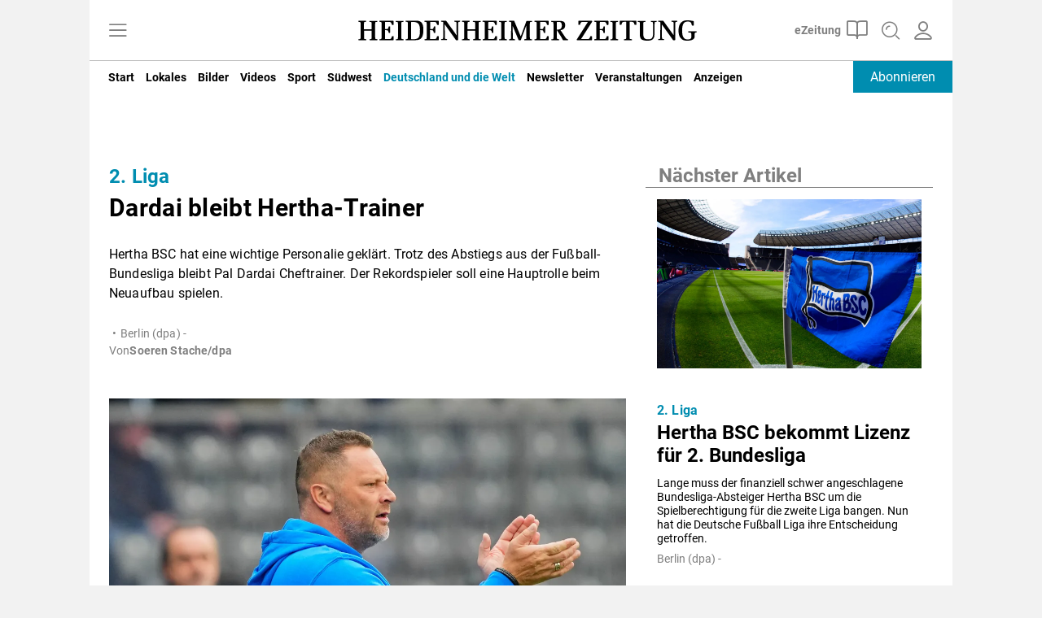

--- FILE ---
content_type: text/css
request_url: https://cdntrf.com/css/hz-de.css
body_size: 140
content:
/* published: 29.10.2025, 10:19:16 version: maelstrom-hullabaloo*/

 @media only screen and (min-width:0px) and (max-width:767px){.Billboard,.Billboard_1,.Billboard_2,.Billboard_3,.Billboard_4,.Billboard_5,.Billboard_6,.Billboard_7,.Billboard_8,.Content_1,.Content_2,.Content_3,.Footer_1,.HalfpageAd,.Rectangle_1,.Rectangle_2,.Rectangle_3{display:none}.Mobile_Pos2{min-height:630px;max-width:336px;display:block!important;margin-left:auto;margin-right:auto;margin-bottom:20px}.Mobile_Footer_1,.Mobile_Pos10,.Mobile_Pos3,.Mobile_Pos4,.Mobile_Pos5,.Mobile_Pos6,.Mobile_Pos7,.Mobile_Pos8,.Mobile_Pos9{min-height:310px;max-width:336px;display:block!important;margin-left:auto;margin-right:auto;margin-bottom:20px}}@media only screen and (min-width:768px) and (max-width:877px){.Billboard,.Billboard_1,.Billboard_2,.Billboard_3,.Billboard_4,.Billboard_5,.Billboard_6,.Billboard_7,.Billboard_8{min-height:120px;max-width:728px;display:block!important;margin-left:auto;margin-right:auto;margin-bottom:20px}}@media only screen and (min-width:878px) and (max-width:998px){.Billboard,.Billboard_1,.Billboard_2,.Billboard_3,.Billboard_4,.Billboard_5,.Billboard_6,.Billboard_7,.Billboard_8{min-height:280px;max-width:800px;display:block!important;margin-left:auto;margin-right:auto;margin-bottom:20px}}@media only screen and (min-width:999px){.Billboard,.Billboard_1,.Billboard_2,.Billboard_3,.Billboard_4,.Billboard_5,.Billboard_6,.Billboard_7,.Billboard_8,.Footer_1{min-height:280px;max-width:970px;display:block!important;margin-left:auto;margin-right:auto;margin-bottom:20px}}@media only screen and (min-width:768px){.Content_1,.Content_2,.Content_3,.HalfpageAd,.Rectangle_1,.Rectangle_2,.Rectangle_3{min-height:630px;max-width:336px;display:block!important;margin-left:auto;margin-right:auto;margin-bottom:20px}.Content_1,.Content_2,.Content_3,.Rectangle_1,.Rectangle_2,.Rectangle_3{min-height:310px}.Mobile_Footer_1,.Mobile_Pos10,.Mobile_Pos2,.Mobile_Pos3,.Mobile_Pos4,.Mobile_Pos5,.Mobile_Pos6,.Mobile_Pos7,.Mobile_Pos8,.Mobile_Pos9{display:none}}@media only screen and (min-width:768px) and (max-width:998px){.Footer_1{min-height:120px;max-width:728px;display:block!important;margin-left:auto;margin-right:auto;margin-bottom:20px}}

--- FILE ---
content_type: application/javascript; charset=utf-8
request_url: https://adnz.co/header.js?adTagId=10310
body_size: 179180
content:
if (window.htag && window.htag.api) {
  throw new Error('window.htag is already defined');
}
// CONFIG:START
window.htag = window.htag || {};
window.htag.que = window.htag.que || [];
window.htag.que.push(() => {
  window.htag.api('1').configure({
    tag: {"errors":[],"tag":{"id":"10310","websiteId":"4770","websiteName":"hz.de","defaultCurrency":"EUR","prebidModules":[],"awaitTcLoaded":true,"floorRules":[],"supplyChains":[{"domain":"audienzz.com","sellerId":"7519"}],"bidderSupplyChains":[],"placements":[{"id":"11915","sizeMappings":[{"id":"11915-1","minWidth":1,"bidderConfigs":[{"bidder":"tadvertising","bidderAlias":"npm_tadvertising","prebidParams":{"placementId":"hz.de","publisherId":"10090"},"sizes":["300x250"],"hasServerBidderConfig":false,"adFormats":[],"geoTargetingMode":"EXCLUDE","geoTargetings":[],"roadblockType":"NONE","roadblockPlacements":[],"roadblockSubscribeToCompanionVisible":false,"googleKeyValues":{}},{"bidder":"xandr","bidderAlias":"xandr","prebidParams":{"placement_id":36594464,"keywords":{}},"sizes":["300x250"],"hasServerBidderConfig":false,"adFormats":[],"geoTargetingMode":"EXCLUDE","geoTargetings":[],"roadblockType":"NONE","roadblockPlacements":[],"roadblockSubscribeToCompanionVisible":false,"googleKeyValues":{}},{"bidder":"ads_interactive","bidderAlias":"npm_ads_interactive","prebidParams":{"placementId":"1184"},"sizes":["300x250"],"hasServerBidderConfig":false,"adFormats":[],"geoTargetingMode":"EXCLUDE","geoTargetings":[],"roadblockType":"NONE","roadblockPlacements":[],"roadblockSubscribeToCompanionVisible":false,"googleKeyValues":{}},{"bidder":"smilewanted","bidderAlias":"npm_smilewanted","prebidParams":{"zoneId":"hz.de_hb"},"sizes":["300x250"],"hasServerBidderConfig":false,"adFormats":[],"geoTargetingMode":"EXCLUDE","geoTargetings":[],"roadblockType":"NONE","roadblockPlacements":[],"roadblockSubscribeToCompanionVisible":false,"googleKeyValues":{}},{"bidder":"sparteo","bidderAlias":"sparteo","prebidParams":{"networkId":"1221012e-baf3-4b8d-a6e4-582395c965a5"},"sizes":["300x250"],"hasServerBidderConfig":false,"adFormats":[],"geoTargetingMode":"EXCLUDE","geoTargetings":[],"roadblockType":"NONE","roadblockPlacements":[],"roadblockSubscribeToCompanionVisible":false,"googleKeyValues":{}},{"bidder":"admatic","bidderAlias":"npm_netaddiction","prebidParams":{"host":"netpointmedia.rtb.netaddiction.tech","networkId":8100903924},"sizes":["300x250"],"hasServerBidderConfig":false,"adFormats":[],"geoTargetingMode":"EXCLUDE","geoTargetings":[],"roadblockType":"NONE","roadblockPlacements":[],"roadblockSubscribeToCompanionVisible":false,"googleKeyValues":{}},{"bidder":"admatic","bidderAlias":"npm_monetix","prebidParams":{"host":"netpointmedia.rtb.monetixads.com","networkId":833942974},"sizes":["300x250"],"hasServerBidderConfig":false,"adFormats":[],"geoTargetingMode":"EXCLUDE","geoTargetings":[],"roadblockType":"NONE","roadblockPlacements":[],"roadblockSubscribeToCompanionVisible":false,"googleKeyValues":{}},{"bidder":"orbidder","bidderAlias":"npm_orbidder","prebidParams":{"accountId":"netpointmedia","placementId":"hz.de@ad_rectangle_1"},"sizes":["300x250"],"hasServerBidderConfig":false,"adFormats":[],"geoTargetingMode":"EXCLUDE","geoTargetings":[],"roadblockType":"NONE","roadblockPlacements":[],"roadblockSubscribeToCompanionVisible":false,"googleKeyValues":{}},{"bidder":"adyoulike","bidderAlias":"npm_adyoulike","prebidParams":{"placement":"d554469c38b26f9273ff41144a15b50c"},"sizes":["300x250"],"hasServerBidderConfig":false,"adFormats":[],"geoTargetingMode":"EXCLUDE","geoTargetings":[],"roadblockType":"NONE","roadblockPlacements":[],"roadblockSubscribeToCompanionVisible":false,"googleKeyValues":{}}],"googleBidderConfig":{"active":true,"adUnitPath":"/96628199,22844648698/de_hz.de_v2/ad_rectangle_1","sizes":["300x250"],"keyValues":[],"geoTargetingMode":"EXCLUDE","geoTargetings":[]}},{"id":"11915-800","minWidth":800,"bidderConfigs":[{"bidder":"tadvertising","bidderAlias":"npm_tadvertising","prebidParams":{"placementId":"hz.de","publisherId":"10090"},"sizes":["300x250","300x600","336x280"],"hasServerBidderConfig":false,"adFormats":[],"geoTargetingMode":"EXCLUDE","geoTargetings":[],"roadblockType":"NONE","roadblockPlacements":[],"roadblockSubscribeToCompanionVisible":false,"googleKeyValues":{}},{"bidder":"xandr","bidderAlias":"xandr","prebidParams":{"placement_id":36594464,"keywords":{}},"sizes":["300x250","300x600","336x280"],"hasServerBidderConfig":false,"adFormats":[],"geoTargetingMode":"EXCLUDE","geoTargetings":[],"roadblockType":"NONE","roadblockPlacements":[],"roadblockSubscribeToCompanionVisible":false,"googleKeyValues":{}},{"bidder":"ads_interactive","bidderAlias":"npm_ads_interactive","prebidParams":{"placementId":"1184"},"sizes":["300x250","300x600","336x280"],"hasServerBidderConfig":false,"adFormats":[],"geoTargetingMode":"EXCLUDE","geoTargetings":[],"roadblockType":"NONE","roadblockPlacements":[],"roadblockSubscribeToCompanionVisible":false,"googleKeyValues":{}},{"bidder":"smilewanted","bidderAlias":"npm_smilewanted","prebidParams":{"zoneId":"hz.de_hb"},"sizes":["300x250","300x600","336x280"],"hasServerBidderConfig":false,"adFormats":[],"geoTargetingMode":"EXCLUDE","geoTargetings":[],"roadblockType":"NONE","roadblockPlacements":[],"roadblockSubscribeToCompanionVisible":false,"googleKeyValues":{}},{"bidder":"sparteo","bidderAlias":"sparteo","prebidParams":{"networkId":"1221012e-baf3-4b8d-a6e4-582395c965a5"},"sizes":["300x250","300x600","336x280"],"hasServerBidderConfig":false,"adFormats":[],"geoTargetingMode":"EXCLUDE","geoTargetings":[],"roadblockType":"NONE","roadblockPlacements":[],"roadblockSubscribeToCompanionVisible":false,"googleKeyValues":{}},{"bidder":"admatic","bidderAlias":"npm_netaddiction","prebidParams":{"host":"netpointmedia.rtb.netaddiction.tech","networkId":8100903924},"sizes":["300x250","300x600","336x280"],"hasServerBidderConfig":false,"adFormats":[],"geoTargetingMode":"EXCLUDE","geoTargetings":[],"roadblockType":"NONE","roadblockPlacements":[],"roadblockSubscribeToCompanionVisible":false,"googleKeyValues":{}},{"bidder":"admatic","bidderAlias":"npm_monetix","prebidParams":{"host":"netpointmedia.rtb.monetixads.com","networkId":833942974},"sizes":["300x250","300x600","336x280"],"hasServerBidderConfig":false,"adFormats":[],"geoTargetingMode":"EXCLUDE","geoTargetings":[],"roadblockType":"NONE","roadblockPlacements":[],"roadblockSubscribeToCompanionVisible":false,"googleKeyValues":{}},{"bidder":"orbidder","bidderAlias":"npm_orbidder","prebidParams":{"accountId":"netpointmedia","placementId":"hz.de@ad_rectangle_1"},"sizes":["300x250","300x600","336x280"],"hasServerBidderConfig":false,"adFormats":[],"geoTargetingMode":"EXCLUDE","geoTargetings":[],"roadblockType":"NONE","roadblockPlacements":[],"roadblockSubscribeToCompanionVisible":false,"googleKeyValues":{}},{"bidder":"adyoulike","bidderAlias":"npm_adyoulike","prebidParams":{"placement":"d554469c38b26f9273ff41144a15b50c"},"sizes":["300x250","300x600","336x280"],"hasServerBidderConfig":false,"adFormats":[],"geoTargetingMode":"EXCLUDE","geoTargetings":[],"roadblockType":"NONE","roadblockPlacements":[],"roadblockSubscribeToCompanionVisible":false,"googleKeyValues":{}}],"googleBidderConfig":{"active":true,"adUnitPath":"/96628199,22844648698/de_hz.de_v2/ad_rectangle_1","sizes":["300x250","300x600","336x280"],"keyValues":[],"geoTargetingMode":"EXCLUDE","geoTargetings":[]}}],"divId":"ad_rectangle_1","adFormats":["VIDEO","BANNER"],"keyValues":[],"lazyLoadingActive":true,"lazyLoadingPixels":50,"reloadActive":false,"reloadTimeout":30},{"id":"11958","sizeMappings":[{"id":"11958-1","minWidth":1,"bidderConfigs":[{"bidder":"tadvertising","bidderAlias":"npm_tadvertising","prebidParams":{"placementId":"hz.de","publisherId":"10090"},"sizes":["300x250"],"hasServerBidderConfig":false,"adFormats":[],"geoTargetingMode":"EXCLUDE","geoTargetings":[],"roadblockType":"NONE","roadblockPlacements":[],"roadblockSubscribeToCompanionVisible":false,"googleKeyValues":{}},{"bidder":"ads_interactive","bidderAlias":"npm_ads_interactive","prebidParams":{"placementId":"1184"},"sizes":["300x250"],"hasServerBidderConfig":false,"adFormats":[],"geoTargetingMode":"EXCLUDE","geoTargetings":[],"roadblockType":"NONE","roadblockPlacements":[],"roadblockSubscribeToCompanionVisible":false,"googleKeyValues":{}},{"bidder":"xandr","bidderAlias":"xandr","prebidParams":{"placement_id":36719818,"keywords":{}},"sizes":["300x250"],"hasServerBidderConfig":false,"adFormats":[],"geoTargetingMode":"EXCLUDE","geoTargetings":[],"roadblockType":"NONE","roadblockPlacements":[],"roadblockSubscribeToCompanionVisible":false,"googleKeyValues":{}},{"bidder":"smilewanted","bidderAlias":"npm_smilewanted","prebidParams":{"zoneId":"hz.de_hb"},"sizes":["300x250"],"hasServerBidderConfig":false,"adFormats":[],"geoTargetingMode":"EXCLUDE","geoTargetings":[],"roadblockType":"NONE","roadblockPlacements":[],"roadblockSubscribeToCompanionVisible":false,"googleKeyValues":{}},{"bidder":"sparteo","bidderAlias":"sparteo","prebidParams":{"networkId":"1221012e-baf3-4b8d-a6e4-582395c965a5"},"sizes":["300x250"],"hasServerBidderConfig":false,"adFormats":[],"geoTargetingMode":"EXCLUDE","geoTargetings":[],"roadblockType":"NONE","roadblockPlacements":[],"roadblockSubscribeToCompanionVisible":false,"googleKeyValues":{}},{"bidder":"admatic","bidderAlias":"npm_netaddiction","prebidParams":{"host":"netpointmedia.rtb.netaddiction.tech","networkId":8100903924},"sizes":["300x250"],"hasServerBidderConfig":false,"adFormats":[],"geoTargetingMode":"EXCLUDE","geoTargetings":[],"roadblockType":"NONE","roadblockPlacements":[],"roadblockSubscribeToCompanionVisible":false,"googleKeyValues":{}},{"bidder":"admatic","bidderAlias":"npm_monetix","prebidParams":{"host":"netpointmedia.rtb.monetixads.com","networkId":833942974},"sizes":["300x250"],"hasServerBidderConfig":false,"adFormats":[],"geoTargetingMode":"EXCLUDE","geoTargetings":[],"roadblockType":"NONE","roadblockPlacements":[],"roadblockSubscribeToCompanionVisible":false,"googleKeyValues":{}},{"bidder":"orbidder","bidderAlias":"npm_orbidder","prebidParams":{"accountId":"netpointmedia","placementId":"hz.de@ad_rectangle_2"},"sizes":["300x250"],"hasServerBidderConfig":false,"adFormats":[],"geoTargetingMode":"EXCLUDE","geoTargetings":[],"roadblockType":"NONE","roadblockPlacements":[],"roadblockSubscribeToCompanionVisible":false,"googleKeyValues":{}},{"bidder":"adyoulike","bidderAlias":"npm_adyoulike","prebidParams":{"placement":"d554469c38b26f9273ff41144a15b50c"},"sizes":["300x250"],"hasServerBidderConfig":false,"adFormats":[],"geoTargetingMode":"EXCLUDE","geoTargetings":[],"roadblockType":"NONE","roadblockPlacements":[],"roadblockSubscribeToCompanionVisible":false,"googleKeyValues":{}}],"googleBidderConfig":{"active":true,"adUnitPath":"/96628199,22844648698/de_hz.de_v2/ad_rectangle_2","sizes":["300x250"],"keyValues":[],"geoTargetingMode":"EXCLUDE","geoTargetings":[]}},{"id":"11958-800","minWidth":800,"bidderConfigs":[{"bidder":"tadvertising","bidderAlias":"npm_tadvertising","prebidParams":{"placementId":"hz.de","publisherId":"10090"},"sizes":["300x250","300x600","336x280"],"hasServerBidderConfig":false,"adFormats":[],"geoTargetingMode":"EXCLUDE","geoTargetings":[],"roadblockType":"NONE","roadblockPlacements":[],"roadblockSubscribeToCompanionVisible":false,"googleKeyValues":{}},{"bidder":"ads_interactive","bidderAlias":"npm_ads_interactive","prebidParams":{"placementId":"1184"},"sizes":["300x250","300x600","336x280"],"hasServerBidderConfig":false,"adFormats":[],"geoTargetingMode":"EXCLUDE","geoTargetings":[],"roadblockType":"NONE","roadblockPlacements":[],"roadblockSubscribeToCompanionVisible":false,"googleKeyValues":{}},{"bidder":"xandr","bidderAlias":"xandr","prebidParams":{"placement_id":36719818,"keywords":{}},"sizes":["300x250","300x600","336x280"],"hasServerBidderConfig":false,"adFormats":[],"geoTargetingMode":"EXCLUDE","geoTargetings":[],"roadblockType":"NONE","roadblockPlacements":[],"roadblockSubscribeToCompanionVisible":false,"googleKeyValues":{}},{"bidder":"smilewanted","bidderAlias":"npm_smilewanted","prebidParams":{"zoneId":"hz.de_hb"},"sizes":["300x250","300x600","336x280"],"hasServerBidderConfig":false,"adFormats":[],"geoTargetingMode":"EXCLUDE","geoTargetings":[],"roadblockType":"NONE","roadblockPlacements":[],"roadblockSubscribeToCompanionVisible":false,"googleKeyValues":{}},{"bidder":"sparteo","bidderAlias":"sparteo","prebidParams":{"networkId":"1221012e-baf3-4b8d-a6e4-582395c965a5"},"sizes":["300x250","300x600","336x280"],"hasServerBidderConfig":false,"adFormats":[],"geoTargetingMode":"EXCLUDE","geoTargetings":[],"roadblockType":"NONE","roadblockPlacements":[],"roadblockSubscribeToCompanionVisible":false,"googleKeyValues":{}},{"bidder":"admatic","bidderAlias":"npm_netaddiction","prebidParams":{"host":"netpointmedia.rtb.netaddiction.tech","networkId":8100903924},"sizes":["300x250","300x600","336x280"],"hasServerBidderConfig":false,"adFormats":[],"geoTargetingMode":"EXCLUDE","geoTargetings":[],"roadblockType":"NONE","roadblockPlacements":[],"roadblockSubscribeToCompanionVisible":false,"googleKeyValues":{}},{"bidder":"admatic","bidderAlias":"npm_monetix","prebidParams":{"host":"netpointmedia.rtb.monetixads.com","networkId":833942974},"sizes":["300x250","300x600","336x280"],"hasServerBidderConfig":false,"adFormats":[],"geoTargetingMode":"EXCLUDE","geoTargetings":[],"roadblockType":"NONE","roadblockPlacements":[],"roadblockSubscribeToCompanionVisible":false,"googleKeyValues":{}},{"bidder":"orbidder","bidderAlias":"npm_orbidder","prebidParams":{"accountId":"netpointmedia","placementId":"hz.de@ad_rectangle_2"},"sizes":["300x250","300x600","336x280"],"hasServerBidderConfig":false,"adFormats":[],"geoTargetingMode":"EXCLUDE","geoTargetings":[],"roadblockType":"NONE","roadblockPlacements":[],"roadblockSubscribeToCompanionVisible":false,"googleKeyValues":{}},{"bidder":"adyoulike","bidderAlias":"npm_adyoulike","prebidParams":{"placement":"d554469c38b26f9273ff41144a15b50c"},"sizes":["300x250","300x600","336x280"],"hasServerBidderConfig":false,"adFormats":[],"geoTargetingMode":"EXCLUDE","geoTargetings":[],"roadblockType":"NONE","roadblockPlacements":[],"roadblockSubscribeToCompanionVisible":false,"googleKeyValues":{}}],"googleBidderConfig":{"active":true,"adUnitPath":"/96628199,22844648698/de_hz.de_v2/ad_rectangle_2","sizes":["300x250","300x600","336x280"],"keyValues":[],"geoTargetingMode":"EXCLUDE","geoTargetings":[]}}],"divId":"ad_rectangle_2","adFormats":["BANNER"],"keyValues":[],"lazyLoadingActive":true,"lazyLoadingPixels":50,"reloadActive":false,"reloadTimeout":30},{"id":"11959","sizeMappings":[{"id":"11959-1","minWidth":1,"bidderConfigs":[{"bidder":"tadvertising","bidderAlias":"npm_tadvertising","prebidParams":{"placementId":"hz.de","publisherId":"10090"},"sizes":["300x250"],"hasServerBidderConfig":false,"adFormats":[],"geoTargetingMode":"EXCLUDE","geoTargetings":[],"roadblockType":"NONE","roadblockPlacements":[],"roadblockSubscribeToCompanionVisible":false,"googleKeyValues":{}},{"bidder":"ads_interactive","bidderAlias":"npm_ads_interactive","prebidParams":{"placementId":"1184"},"sizes":["300x250"],"hasServerBidderConfig":false,"adFormats":[],"geoTargetingMode":"EXCLUDE","geoTargetings":[],"roadblockType":"NONE","roadblockPlacements":[],"roadblockSubscribeToCompanionVisible":false,"googleKeyValues":{}},{"bidder":"xandr","bidderAlias":"xandr","prebidParams":{"placement_id":36719819,"keywords":{}},"sizes":["300x250"],"hasServerBidderConfig":false,"adFormats":[],"geoTargetingMode":"EXCLUDE","geoTargetings":[],"roadblockType":"NONE","roadblockPlacements":[],"roadblockSubscribeToCompanionVisible":false,"googleKeyValues":{}},{"bidder":"smilewanted","bidderAlias":"npm_smilewanted","prebidParams":{"zoneId":"hz.de_hb"},"sizes":["300x250"],"hasServerBidderConfig":false,"adFormats":[],"geoTargetingMode":"EXCLUDE","geoTargetings":[],"roadblockType":"NONE","roadblockPlacements":[],"roadblockSubscribeToCompanionVisible":false,"googleKeyValues":{}},{"bidder":"sparteo","bidderAlias":"sparteo","prebidParams":{"networkId":"1221012e-baf3-4b8d-a6e4-582395c965a5"},"sizes":["300x250"],"hasServerBidderConfig":false,"adFormats":[],"geoTargetingMode":"EXCLUDE","geoTargetings":[],"roadblockType":"NONE","roadblockPlacements":[],"roadblockSubscribeToCompanionVisible":false,"googleKeyValues":{}},{"bidder":"admatic","bidderAlias":"npm_netaddiction","prebidParams":{"host":"netpointmedia.rtb.netaddiction.tech","networkId":8100903924},"sizes":["300x250"],"hasServerBidderConfig":false,"adFormats":[],"geoTargetingMode":"EXCLUDE","geoTargetings":[],"roadblockType":"NONE","roadblockPlacements":[],"roadblockSubscribeToCompanionVisible":false,"googleKeyValues":{}},{"bidder":"admatic","bidderAlias":"npm_monetix","prebidParams":{"host":"netpointmedia.rtb.monetixads.com","networkId":833942974},"sizes":["300x250"],"hasServerBidderConfig":false,"adFormats":[],"geoTargetingMode":"EXCLUDE","geoTargetings":[],"roadblockType":"NONE","roadblockPlacements":[],"roadblockSubscribeToCompanionVisible":false,"googleKeyValues":{}},{"bidder":"orbidder","bidderAlias":"npm_orbidder","prebidParams":{"accountId":"netpointmedia","placementId":"hz.de@ad_rectangle_3"},"sizes":["300x250"],"hasServerBidderConfig":false,"adFormats":[],"geoTargetingMode":"EXCLUDE","geoTargetings":[],"roadblockType":"NONE","roadblockPlacements":[],"roadblockSubscribeToCompanionVisible":false,"googleKeyValues":{}},{"bidder":"adyoulike","bidderAlias":"npm_adyoulike","prebidParams":{"placement":"d554469c38b26f9273ff41144a15b50c"},"sizes":["300x250"],"hasServerBidderConfig":false,"adFormats":[],"geoTargetingMode":"EXCLUDE","geoTargetings":[],"roadblockType":"NONE","roadblockPlacements":[],"roadblockSubscribeToCompanionVisible":false,"googleKeyValues":{}}],"googleBidderConfig":{"active":true,"adUnitPath":"/96628199,22844648698/de_hz.de_v2/ad_rectangle_3","sizes":["300x250"],"keyValues":[],"geoTargetingMode":"EXCLUDE","geoTargetings":[]}},{"id":"11959-800","minWidth":800,"bidderConfigs":[{"bidder":"tadvertising","bidderAlias":"npm_tadvertising","prebidParams":{"placementId":"hz.de","publisherId":"10090"},"sizes":["300x250","300x600","336x280"],"hasServerBidderConfig":false,"adFormats":[],"geoTargetingMode":"EXCLUDE","geoTargetings":[],"roadblockType":"NONE","roadblockPlacements":[],"roadblockSubscribeToCompanionVisible":false,"googleKeyValues":{}},{"bidder":"ads_interactive","bidderAlias":"npm_ads_interactive","prebidParams":{"placementId":"1184"},"sizes":["300x250","300x600","336x280"],"hasServerBidderConfig":false,"adFormats":[],"geoTargetingMode":"EXCLUDE","geoTargetings":[],"roadblockType":"NONE","roadblockPlacements":[],"roadblockSubscribeToCompanionVisible":false,"googleKeyValues":{}},{"bidder":"xandr","bidderAlias":"xandr","prebidParams":{"placement_id":36719819,"keywords":{}},"sizes":["300x250","300x600","336x280"],"hasServerBidderConfig":false,"adFormats":[],"geoTargetingMode":"EXCLUDE","geoTargetings":[],"roadblockType":"NONE","roadblockPlacements":[],"roadblockSubscribeToCompanionVisible":false,"googleKeyValues":{}},{"bidder":"smilewanted","bidderAlias":"npm_smilewanted","prebidParams":{"zoneId":"hz.de_hb"},"sizes":["300x250","300x600","336x280"],"hasServerBidderConfig":false,"adFormats":[],"geoTargetingMode":"EXCLUDE","geoTargetings":[],"roadblockType":"NONE","roadblockPlacements":[],"roadblockSubscribeToCompanionVisible":false,"googleKeyValues":{}},{"bidder":"sparteo","bidderAlias":"sparteo","prebidParams":{"networkId":"1221012e-baf3-4b8d-a6e4-582395c965a5"},"sizes":["300x250","300x600","336x280"],"hasServerBidderConfig":false,"adFormats":[],"geoTargetingMode":"EXCLUDE","geoTargetings":[],"roadblockType":"NONE","roadblockPlacements":[],"roadblockSubscribeToCompanionVisible":false,"googleKeyValues":{}},{"bidder":"admatic","bidderAlias":"npm_netaddiction","prebidParams":{"host":"netpointmedia.rtb.netaddiction.tech","networkId":8100903924},"sizes":["300x250","300x600","336x280"],"hasServerBidderConfig":false,"adFormats":[],"geoTargetingMode":"EXCLUDE","geoTargetings":[],"roadblockType":"NONE","roadblockPlacements":[],"roadblockSubscribeToCompanionVisible":false,"googleKeyValues":{}},{"bidder":"admatic","bidderAlias":"npm_monetix","prebidParams":{"host":"netpointmedia.rtb.monetixads.com","networkId":833942974},"sizes":["300x250","300x600","336x280"],"hasServerBidderConfig":false,"adFormats":[],"geoTargetingMode":"EXCLUDE","geoTargetings":[],"roadblockType":"NONE","roadblockPlacements":[],"roadblockSubscribeToCompanionVisible":false,"googleKeyValues":{}},{"bidder":"orbidder","bidderAlias":"npm_orbidder","prebidParams":{"accountId":"netpointmedia","placementId":"hz.de@ad_rectangle_3"},"sizes":["300x250","300x600","336x280"],"hasServerBidderConfig":false,"adFormats":[],"geoTargetingMode":"EXCLUDE","geoTargetings":[],"roadblockType":"NONE","roadblockPlacements":[],"roadblockSubscribeToCompanionVisible":false,"googleKeyValues":{}},{"bidder":"adyoulike","bidderAlias":"npm_adyoulike","prebidParams":{"placement":"d554469c38b26f9273ff41144a15b50c"},"sizes":["300x250","300x600","336x280"],"hasServerBidderConfig":false,"adFormats":[],"geoTargetingMode":"EXCLUDE","geoTargetings":[],"roadblockType":"NONE","roadblockPlacements":[],"roadblockSubscribeToCompanionVisible":false,"googleKeyValues":{}}],"googleBidderConfig":{"active":true,"adUnitPath":"/96628199,22844648698/de_hz.de_v2/ad_rectangle_3","sizes":["300x250","300x600","336x280"],"keyValues":[],"geoTargetingMode":"EXCLUDE","geoTargetings":[]}}],"divId":"ad_rectangle_3","adFormats":["BANNER"],"keyValues":[],"lazyLoadingActive":true,"lazyLoadingPixels":50,"reloadActive":false,"reloadTimeout":30},{"id":"11960","sizeMappings":[{"id":"11960-1","minWidth":1,"bidderConfigs":[{"bidder":"tadvertising","bidderAlias":"npm_tadvertising","prebidParams":{"placementId":"hz.de","publisherId":"10090"},"sizes":["300x50","300x100","320x50","320x100"],"hasServerBidderConfig":false,"adFormats":[],"geoTargetingMode":"EXCLUDE","geoTargetings":[],"roadblockType":"NONE","roadblockPlacements":[],"roadblockSubscribeToCompanionVisible":false,"googleKeyValues":{}},{"bidder":"ads_interactive","bidderAlias":"npm_ads_interactive","prebidParams":{"placementId":"1184"},"sizes":["300x50","300x100","320x50","320x100"],"hasServerBidderConfig":false,"adFormats":[],"geoTargetingMode":"EXCLUDE","geoTargetings":[],"roadblockType":"NONE","roadblockPlacements":[],"roadblockSubscribeToCompanionVisible":false,"googleKeyValues":{}},{"bidder":"xandr","bidderAlias":"xandr","prebidParams":{"placement_id":36719820,"keywords":{}},"sizes":["300x50","300x100","320x50","320x100"],"hasServerBidderConfig":false,"adFormats":[],"geoTargetingMode":"EXCLUDE","geoTargetings":[],"roadblockType":"NONE","roadblockPlacements":[],"roadblockSubscribeToCompanionVisible":false,"googleKeyValues":{}},{"bidder":"smilewanted","bidderAlias":"npm_smilewanted","prebidParams":{"zoneId":"hz.de_hb"},"sizes":["300x50","300x100","320x50","320x100"],"hasServerBidderConfig":false,"adFormats":[],"geoTargetingMode":"EXCLUDE","geoTargetings":[],"roadblockType":"NONE","roadblockPlacements":[],"roadblockSubscribeToCompanionVisible":false,"googleKeyValues":{}},{"bidder":"sparteo","bidderAlias":"sparteo","prebidParams":{"networkId":"1221012e-baf3-4b8d-a6e4-582395c965a5"},"sizes":["300x50","300x100","320x50","320x100"],"hasServerBidderConfig":false,"adFormats":[],"geoTargetingMode":"EXCLUDE","geoTargetings":[],"roadblockType":"NONE","roadblockPlacements":[],"roadblockSubscribeToCompanionVisible":false,"googleKeyValues":{}},{"bidder":"admatic","bidderAlias":"npm_netaddiction","prebidParams":{"host":"netpointmedia.rtb.netaddiction.tech","networkId":8100903924},"sizes":["300x50","300x100","320x50","320x100"],"hasServerBidderConfig":false,"adFormats":[],"geoTargetingMode":"EXCLUDE","geoTargetings":[],"roadblockType":"NONE","roadblockPlacements":[],"roadblockSubscribeToCompanionVisible":false,"googleKeyValues":{}},{"bidder":"admatic","bidderAlias":"npm_monetix","prebidParams":{"host":"netpointmedia.rtb.monetixads.com","networkId":833942974},"sizes":["300x50","300x100","320x50","320x100"],"hasServerBidderConfig":false,"adFormats":[],"geoTargetingMode":"EXCLUDE","geoTargetings":[],"roadblockType":"NONE","roadblockPlacements":[],"roadblockSubscribeToCompanionVisible":false,"googleKeyValues":{}},{"bidder":"orbidder","bidderAlias":"npm_orbidder","prebidParams":{"accountId":"netpointmedia","placementId":"hz.de@ad_topbanner"},"sizes":["300x50","300x100","320x50","320x100"],"hasServerBidderConfig":false,"adFormats":[],"geoTargetingMode":"EXCLUDE","geoTargetings":[],"roadblockType":"NONE","roadblockPlacements":[],"roadblockSubscribeToCompanionVisible":false,"googleKeyValues":{}},{"bidder":"adyoulike","bidderAlias":"npm_adyoulike","prebidParams":{"placement":"30c34912f7ca859a9e52b5e3db678b77"},"sizes":["300x50","300x100","320x50","320x100"],"hasServerBidderConfig":false,"adFormats":[],"geoTargetingMode":"EXCLUDE","geoTargetings":[],"roadblockType":"NONE","roadblockPlacements":[],"roadblockSubscribeToCompanionVisible":false,"googleKeyValues":{}}],"googleBidderConfig":{"active":true,"adUnitPath":"/96628199,22844648698/de_hz.de_v2/ad_topbanner","sizes":["300x50","300x100","320x50","320x100"],"keyValues":[],"geoTargetingMode":"EXCLUDE","geoTargetings":[]}},{"id":"11960-800","minWidth":800,"bidderConfigs":[{"bidder":"tadvertising","bidderAlias":"npm_tadvertising","prebidParams":{"placementId":"hz.de","publisherId":"10090"},"sizes":["728x90","800x250","970x90","970x250"],"hasServerBidderConfig":false,"adFormats":[],"geoTargetingMode":"EXCLUDE","geoTargetings":[],"roadblockType":"NONE","roadblockPlacements":[],"roadblockSubscribeToCompanionVisible":false,"googleKeyValues":{}},{"bidder":"ads_interactive","bidderAlias":"npm_ads_interactive","prebidParams":{"placementId":"1184"},"sizes":["728x90","800x250","970x90","970x250"],"hasServerBidderConfig":false,"adFormats":[],"geoTargetingMode":"EXCLUDE","geoTargetings":[],"roadblockType":"NONE","roadblockPlacements":[],"roadblockSubscribeToCompanionVisible":false,"googleKeyValues":{}},{"bidder":"xandr","bidderAlias":"xandr","prebidParams":{"placement_id":36719820,"keywords":{}},"sizes":["728x90","800x250","970x90","970x250"],"hasServerBidderConfig":false,"adFormats":[],"geoTargetingMode":"EXCLUDE","geoTargetings":[],"roadblockType":"NONE","roadblockPlacements":[],"roadblockSubscribeToCompanionVisible":false,"googleKeyValues":{}},{"bidder":"smilewanted","bidderAlias":"npm_smilewanted","prebidParams":{"zoneId":"hz.de_hb"},"sizes":["728x90","800x250","970x90","970x250"],"hasServerBidderConfig":false,"adFormats":[],"geoTargetingMode":"EXCLUDE","geoTargetings":[],"roadblockType":"NONE","roadblockPlacements":[],"roadblockSubscribeToCompanionVisible":false,"googleKeyValues":{}},{"bidder":"sparteo","bidderAlias":"sparteo","prebidParams":{"networkId":"1221012e-baf3-4b8d-a6e4-582395c965a5"},"sizes":["728x90","800x250","970x90","970x250"],"hasServerBidderConfig":false,"adFormats":[],"geoTargetingMode":"EXCLUDE","geoTargetings":[],"roadblockType":"NONE","roadblockPlacements":[],"roadblockSubscribeToCompanionVisible":false,"googleKeyValues":{}},{"bidder":"admatic","bidderAlias":"npm_netaddiction","prebidParams":{"host":"netpointmedia.rtb.netaddiction.tech","networkId":8100903924},"sizes":["728x90","800x250","970x90","970x250"],"hasServerBidderConfig":false,"adFormats":[],"geoTargetingMode":"EXCLUDE","geoTargetings":[],"roadblockType":"NONE","roadblockPlacements":[],"roadblockSubscribeToCompanionVisible":false,"googleKeyValues":{}},{"bidder":"admatic","bidderAlias":"npm_monetix","prebidParams":{"host":"netpointmedia.rtb.monetixads.com","networkId":833942974},"sizes":["728x90","800x250","970x90","970x250"],"hasServerBidderConfig":false,"adFormats":[],"geoTargetingMode":"EXCLUDE","geoTargetings":[],"roadblockType":"NONE","roadblockPlacements":[],"roadblockSubscribeToCompanionVisible":false,"googleKeyValues":{}},{"bidder":"orbidder","bidderAlias":"npm_orbidder","prebidParams":{"accountId":"netpointmedia","placementId":"hz.de@ad_topbanner"},"sizes":["728x90","800x250","970x90","970x250"],"hasServerBidderConfig":false,"adFormats":[],"geoTargetingMode":"EXCLUDE","geoTargetings":[],"roadblockType":"NONE","roadblockPlacements":[],"roadblockSubscribeToCompanionVisible":false,"googleKeyValues":{}},{"bidder":"adyoulike","bidderAlias":"npm_adyoulike","prebidParams":{"placement":"30c34912f7ca859a9e52b5e3db678b77"},"sizes":["728x90","800x250","970x90","970x250"],"hasServerBidderConfig":false,"adFormats":[],"geoTargetingMode":"EXCLUDE","geoTargetings":[],"roadblockType":"NONE","roadblockPlacements":[],"roadblockSubscribeToCompanionVisible":false,"googleKeyValues":{}}],"googleBidderConfig":{"active":true,"adUnitPath":"/96628199,22844648698/de_hz.de_v2/ad_topbanner","sizes":["728x90","800x250","970x90","970x250"],"keyValues":[],"geoTargetingMode":"EXCLUDE","geoTargetings":[]}}],"divId":"ad_topbanner","adFormats":["BANNER"],"keyValues":[],"lazyLoadingActive":false,"lazyLoadingPixels":50,"reloadActive":true,"reloadTimeout":30},{"id":"11961","sizeMappings":[{"id":"11961-1","minWidth":1,"bidderConfigs":[{"bidder":"tadvertising","bidderAlias":"npm_tadvertising","prebidParams":{"placementId":"hz.de","publisherId":"10090"},"sizes":["300x50","300x100","300x150","300x250","300x600","320x50","320x100","320x250","336x280"],"hasServerBidderConfig":false,"adFormats":[],"geoTargetingMode":"EXCLUDE","geoTargetings":[],"roadblockType":"NONE","roadblockPlacements":[],"roadblockSubscribeToCompanionVisible":false,"googleKeyValues":{}},{"bidder":"ads_interactive","bidderAlias":"npm_ads_interactive","prebidParams":{"placementId":"1184"},"sizes":["300x50","300x100","300x150","300x250","300x600","320x50","320x100","320x250","336x280"],"hasServerBidderConfig":false,"adFormats":[],"geoTargetingMode":"EXCLUDE","geoTargetings":[],"roadblockType":"NONE","roadblockPlacements":[],"roadblockSubscribeToCompanionVisible":false,"googleKeyValues":{}},{"bidder":"xandr","bidderAlias":"xandr","prebidParams":{"placement_id":36719821,"keywords":{}},"sizes":["300x50","300x100","300x150","300x250","300x600","320x50","320x100","320x250","336x280"],"hasServerBidderConfig":false,"adFormats":[],"geoTargetingMode":"EXCLUDE","geoTargetings":[],"roadblockType":"NONE","roadblockPlacements":[],"roadblockSubscribeToCompanionVisible":false,"googleKeyValues":{}},{"bidder":"smilewanted","bidderAlias":"npm_smilewanted","prebidParams":{"zoneId":"hz.de_hb"},"sizes":["300x50","300x100","300x150","300x250","300x600","320x50","320x100","320x250","336x280"],"hasServerBidderConfig":false,"adFormats":[],"geoTargetingMode":"EXCLUDE","geoTargetings":[],"roadblockType":"NONE","roadblockPlacements":[],"roadblockSubscribeToCompanionVisible":false,"googleKeyValues":{}},{"bidder":"sparteo","bidderAlias":"sparteo","prebidParams":{"networkId":"1221012e-baf3-4b8d-a6e4-582395c965a5"},"sizes":["300x50","300x100","300x150","300x250","300x600","320x50","320x100","320x250","336x280"],"hasServerBidderConfig":false,"adFormats":[],"geoTargetingMode":"EXCLUDE","geoTargetings":[],"roadblockType":"NONE","roadblockPlacements":[],"roadblockSubscribeToCompanionVisible":false,"googleKeyValues":{}},{"bidder":"admatic","bidderAlias":"npm_netaddiction","prebidParams":{"host":"netpointmedia.rtb.netaddiction.tech","networkId":8100903924},"sizes":["300x50","300x100","300x150","300x250","300x600","320x50","320x100","320x250","336x280"],"hasServerBidderConfig":false,"adFormats":[],"geoTargetingMode":"EXCLUDE","geoTargetings":[],"roadblockType":"NONE","roadblockPlacements":[],"roadblockSubscribeToCompanionVisible":false,"googleKeyValues":{}},{"bidder":"admatic","bidderAlias":"npm_monetix","prebidParams":{"host":"netpointmedia.rtb.monetixads.com","networkId":833942974},"sizes":["300x50","300x100","300x150","300x250","300x600","320x50","320x100","320x250","336x280"],"hasServerBidderConfig":false,"adFormats":[],"geoTargetingMode":"EXCLUDE","geoTargetings":[],"roadblockType":"NONE","roadblockPlacements":[],"roadblockSubscribeToCompanionVisible":false,"googleKeyValues":{}},{"bidder":"orbidder","bidderAlias":"npm_orbidder","prebidParams":{"accountId":"netpointmedia","placementId":"hz.de@ad_banner_1"},"sizes":["300x50","300x100","300x150","300x250","300x600","320x50","320x100","320x250","336x280"],"hasServerBidderConfig":false,"adFormats":[],"geoTargetingMode":"EXCLUDE","geoTargetings":[],"roadblockType":"NONE","roadblockPlacements":[],"roadblockSubscribeToCompanionVisible":false,"googleKeyValues":{}},{"bidder":"adyoulike","bidderAlias":"npm_adyoulike","prebidParams":{"placement":"30c34912f7ca859a9e52b5e3db678b77"},"sizes":["300x50","300x100","300x150","300x250","300x600","320x50","320x100","320x250","336x280"],"hasServerBidderConfig":false,"adFormats":[],"geoTargetingMode":"EXCLUDE","geoTargetings":[],"roadblockType":"NONE","roadblockPlacements":[],"roadblockSubscribeToCompanionVisible":false,"googleKeyValues":{}}],"googleBidderConfig":{"active":true,"adUnitPath":"/96628199,22844648698/de_hz.de_v2/ad_banner_1","sizes":["300x50","300x100","300x150","300x250","300x600","320x50","320x100","320x250","336x280"],"keyValues":[],"geoTargetingMode":"EXCLUDE","geoTargetings":[]}},{"id":"11961-800","minWidth":800,"bidderConfigs":[{"bidder":"tadvertising","bidderAlias":"npm_tadvertising","prebidParams":{"placementId":"hz.de","publisherId":"10090"},"sizes":["728x90","800x250","970x90","970x250"],"hasServerBidderConfig":false,"adFormats":[],"geoTargetingMode":"EXCLUDE","geoTargetings":[],"roadblockType":"NONE","roadblockPlacements":[],"roadblockSubscribeToCompanionVisible":false,"googleKeyValues":{}},{"bidder":"ads_interactive","bidderAlias":"npm_ads_interactive","prebidParams":{"placementId":"1184"},"sizes":["728x90","800x250","970x90","970x250"],"hasServerBidderConfig":false,"adFormats":[],"geoTargetingMode":"EXCLUDE","geoTargetings":[],"roadblockType":"NONE","roadblockPlacements":[],"roadblockSubscribeToCompanionVisible":false,"googleKeyValues":{}},{"bidder":"xandr","bidderAlias":"xandr","prebidParams":{"placement_id":36719821,"keywords":{}},"sizes":["728x90","800x250","970x90","970x250"],"hasServerBidderConfig":false,"adFormats":[],"geoTargetingMode":"EXCLUDE","geoTargetings":[],"roadblockType":"NONE","roadblockPlacements":[],"roadblockSubscribeToCompanionVisible":false,"googleKeyValues":{}},{"bidder":"smilewanted","bidderAlias":"npm_smilewanted","prebidParams":{"zoneId":"hz.de_hb"},"sizes":["728x90","800x250","970x90","970x250"],"hasServerBidderConfig":false,"adFormats":[],"geoTargetingMode":"EXCLUDE","geoTargetings":[],"roadblockType":"NONE","roadblockPlacements":[],"roadblockSubscribeToCompanionVisible":false,"googleKeyValues":{}},{"bidder":"sparteo","bidderAlias":"sparteo","prebidParams":{"networkId":"1221012e-baf3-4b8d-a6e4-582395c965a5"},"sizes":["728x90","800x250","970x90","970x250"],"hasServerBidderConfig":false,"adFormats":[],"geoTargetingMode":"EXCLUDE","geoTargetings":[],"roadblockType":"NONE","roadblockPlacements":[],"roadblockSubscribeToCompanionVisible":false,"googleKeyValues":{}},{"bidder":"admatic","bidderAlias":"npm_netaddiction","prebidParams":{"host":"netpointmedia.rtb.netaddiction.tech","networkId":8100903924},"sizes":["728x90","800x250","970x90","970x250"],"hasServerBidderConfig":false,"adFormats":[],"geoTargetingMode":"EXCLUDE","geoTargetings":[],"roadblockType":"NONE","roadblockPlacements":[],"roadblockSubscribeToCompanionVisible":false,"googleKeyValues":{}},{"bidder":"admatic","bidderAlias":"npm_monetix","prebidParams":{"host":"netpointmedia.rtb.monetixads.com","networkId":833942974},"sizes":["728x90","800x250","970x90","970x250"],"hasServerBidderConfig":false,"adFormats":[],"geoTargetingMode":"EXCLUDE","geoTargetings":[],"roadblockType":"NONE","roadblockPlacements":[],"roadblockSubscribeToCompanionVisible":false,"googleKeyValues":{}},{"bidder":"orbidder","bidderAlias":"npm_orbidder","prebidParams":{"accountId":"netpointmedia","placementId":"hz.de@ad_banner_1"},"sizes":["728x90","800x250","970x90","970x250"],"hasServerBidderConfig":false,"adFormats":[],"geoTargetingMode":"EXCLUDE","geoTargetings":[],"roadblockType":"NONE","roadblockPlacements":[],"roadblockSubscribeToCompanionVisible":false,"googleKeyValues":{}},{"bidder":"adyoulike","bidderAlias":"npm_adyoulike","prebidParams":{"placement":"30c34912f7ca859a9e52b5e3db678b77"},"sizes":["728x90","800x250","970x90","970x250"],"hasServerBidderConfig":false,"adFormats":[],"geoTargetingMode":"EXCLUDE","geoTargetings":[],"roadblockType":"NONE","roadblockPlacements":[],"roadblockSubscribeToCompanionVisible":false,"googleKeyValues":{}}],"googleBidderConfig":{"active":true,"adUnitPath":"/96628199,22844648698/de_hz.de_v2/ad_banner_1","sizes":["728x90","800x250","970x90","970x250"],"keyValues":[],"geoTargetingMode":"EXCLUDE","geoTargetings":[]}}],"divId":"ad_banner_1","adFormats":["BANNER"],"keyValues":[],"lazyLoadingActive":true,"lazyLoadingPixels":50,"reloadActive":true,"reloadTimeout":30},{"id":"11962","sizeMappings":[{"id":"11962-1","minWidth":1,"bidderConfigs":[{"bidder":"tadvertising","bidderAlias":"npm_tadvertising","prebidParams":{"placementId":"hz.de","publisherId":"10090"},"sizes":["300x50","300x100","300x150","300x250","300x600","320x50","320x100","320x250","336x280"],"hasServerBidderConfig":false,"adFormats":[],"geoTargetingMode":"EXCLUDE","geoTargetings":[],"roadblockType":"NONE","roadblockPlacements":[],"roadblockSubscribeToCompanionVisible":false,"googleKeyValues":{}},{"bidder":"ads_interactive","bidderAlias":"npm_ads_interactive","prebidParams":{"placementId":"1184"},"sizes":["300x50","300x100","300x150","300x250","300x600","320x50","320x100","320x250","336x280"],"hasServerBidderConfig":false,"adFormats":[],"geoTargetingMode":"EXCLUDE","geoTargetings":[],"roadblockType":"NONE","roadblockPlacements":[],"roadblockSubscribeToCompanionVisible":false,"googleKeyValues":{}},{"bidder":"xandr","bidderAlias":"xandr","prebidParams":{"placement_id":36719822,"keywords":{}},"sizes":["300x50","300x100","300x150","300x250","300x600","320x50","320x100","320x250","336x280"],"hasServerBidderConfig":false,"adFormats":[],"geoTargetingMode":"EXCLUDE","geoTargetings":[],"roadblockType":"NONE","roadblockPlacements":[],"roadblockSubscribeToCompanionVisible":false,"googleKeyValues":{}},{"bidder":"smilewanted","bidderAlias":"npm_smilewanted","prebidParams":{"zoneId":"hz.de_hb"},"sizes":["300x50","300x100","300x150","300x250","300x600","320x50","320x100","320x250","336x280"],"hasServerBidderConfig":false,"adFormats":[],"geoTargetingMode":"EXCLUDE","geoTargetings":[],"roadblockType":"NONE","roadblockPlacements":[],"roadblockSubscribeToCompanionVisible":false,"googleKeyValues":{}},{"bidder":"sparteo","bidderAlias":"sparteo","prebidParams":{"networkId":"1221012e-baf3-4b8d-a6e4-582395c965a5"},"sizes":["300x50","300x100","300x150","300x250","300x600","320x50","320x100","320x250","336x280"],"hasServerBidderConfig":false,"adFormats":[],"geoTargetingMode":"EXCLUDE","geoTargetings":[],"roadblockType":"NONE","roadblockPlacements":[],"roadblockSubscribeToCompanionVisible":false,"googleKeyValues":{}},{"bidder":"admatic","bidderAlias":"npm_netaddiction","prebidParams":{"host":"netpointmedia.rtb.netaddiction.tech","networkId":8100903924},"sizes":["300x50","300x100","300x150","300x250","300x600","320x50","320x100","320x250","336x280"],"hasServerBidderConfig":false,"adFormats":[],"geoTargetingMode":"EXCLUDE","geoTargetings":[],"roadblockType":"NONE","roadblockPlacements":[],"roadblockSubscribeToCompanionVisible":false,"googleKeyValues":{}},{"bidder":"admatic","bidderAlias":"npm_monetix","prebidParams":{"host":"netpointmedia.rtb.monetixads.com","networkId":833942974},"sizes":["300x50","300x100","300x150","300x250","300x600","320x50","320x100","320x250","336x280"],"hasServerBidderConfig":false,"adFormats":[],"geoTargetingMode":"EXCLUDE","geoTargetings":[],"roadblockType":"NONE","roadblockPlacements":[],"roadblockSubscribeToCompanionVisible":false,"googleKeyValues":{}},{"bidder":"orbidder","bidderAlias":"npm_orbidder","prebidParams":{"accountId":"netpointmedia","placementId":"hz.de@ad_banner_2"},"sizes":["300x50","300x100","300x150","300x250","300x600","320x50","320x100","320x250","336x280"],"hasServerBidderConfig":false,"adFormats":[],"geoTargetingMode":"EXCLUDE","geoTargetings":[],"roadblockType":"NONE","roadblockPlacements":[],"roadblockSubscribeToCompanionVisible":false,"googleKeyValues":{}},{"bidder":"adyoulike","bidderAlias":"npm_adyoulike","prebidParams":{"placement":"30c34912f7ca859a9e52b5e3db678b77"},"sizes":["300x50","300x100","300x150","300x250","300x600","320x50","320x100","320x250","336x280"],"hasServerBidderConfig":false,"adFormats":[],"geoTargetingMode":"EXCLUDE","geoTargetings":[],"roadblockType":"NONE","roadblockPlacements":[],"roadblockSubscribeToCompanionVisible":false,"googleKeyValues":{}}],"googleBidderConfig":{"active":true,"adUnitPath":"/96628199,22844648698/de_hz.de_v2/ad_banner_2","sizes":["300x50","300x100","300x150","300x250","300x600","320x50","320x100","320x250","336x280"],"keyValues":[],"geoTargetingMode":"EXCLUDE","geoTargetings":[]}},{"id":"11962-800","minWidth":800,"bidderConfigs":[{"bidder":"tadvertising","bidderAlias":"npm_tadvertising","prebidParams":{"placementId":"hz.de","publisherId":"10090"},"sizes":["728x90","800x250","970x90","970x250"],"hasServerBidderConfig":false,"adFormats":[],"geoTargetingMode":"EXCLUDE","geoTargetings":[],"roadblockType":"NONE","roadblockPlacements":[],"roadblockSubscribeToCompanionVisible":false,"googleKeyValues":{}},{"bidder":"ads_interactive","bidderAlias":"npm_ads_interactive","prebidParams":{"placementId":"1184"},"sizes":["728x90","800x250","970x90","970x250"],"hasServerBidderConfig":false,"adFormats":[],"geoTargetingMode":"EXCLUDE","geoTargetings":[],"roadblockType":"NONE","roadblockPlacements":[],"roadblockSubscribeToCompanionVisible":false,"googleKeyValues":{}},{"bidder":"xandr","bidderAlias":"xandr","prebidParams":{"placement_id":36719822,"keywords":{}},"sizes":["728x90","800x250","970x90","970x250"],"hasServerBidderConfig":false,"adFormats":[],"geoTargetingMode":"EXCLUDE","geoTargetings":[],"roadblockType":"NONE","roadblockPlacements":[],"roadblockSubscribeToCompanionVisible":false,"googleKeyValues":{}},{"bidder":"smilewanted","bidderAlias":"npm_smilewanted","prebidParams":{"zoneId":"hz.de_hb"},"sizes":["728x90","800x250","970x90","970x250"],"hasServerBidderConfig":false,"adFormats":[],"geoTargetingMode":"EXCLUDE","geoTargetings":[],"roadblockType":"NONE","roadblockPlacements":[],"roadblockSubscribeToCompanionVisible":false,"googleKeyValues":{}},{"bidder":"sparteo","bidderAlias":"sparteo","prebidParams":{"networkId":"1221012e-baf3-4b8d-a6e4-582395c965a5"},"sizes":["728x90","800x250","970x90","970x250"],"hasServerBidderConfig":false,"adFormats":[],"geoTargetingMode":"EXCLUDE","geoTargetings":[],"roadblockType":"NONE","roadblockPlacements":[],"roadblockSubscribeToCompanionVisible":false,"googleKeyValues":{}},{"bidder":"admatic","bidderAlias":"npm_netaddiction","prebidParams":{"host":"netpointmedia.rtb.netaddiction.tech","networkId":8100903924},"sizes":["728x90","800x250","970x90","970x250"],"hasServerBidderConfig":false,"adFormats":[],"geoTargetingMode":"EXCLUDE","geoTargetings":[],"roadblockType":"NONE","roadblockPlacements":[],"roadblockSubscribeToCompanionVisible":false,"googleKeyValues":{}},{"bidder":"admatic","bidderAlias":"npm_monetix","prebidParams":{"host":"netpointmedia.rtb.monetixads.com","networkId":833942974},"sizes":["728x90","800x250","970x90","970x250"],"hasServerBidderConfig":false,"adFormats":[],"geoTargetingMode":"EXCLUDE","geoTargetings":[],"roadblockType":"NONE","roadblockPlacements":[],"roadblockSubscribeToCompanionVisible":false,"googleKeyValues":{}},{"bidder":"orbidder","bidderAlias":"npm_orbidder","prebidParams":{"accountId":"netpointmedia","placementId":"hz.de@ad_banner_2"},"sizes":["728x90","800x250","970x90","970x250"],"hasServerBidderConfig":false,"adFormats":[],"geoTargetingMode":"EXCLUDE","geoTargetings":[],"roadblockType":"NONE","roadblockPlacements":[],"roadblockSubscribeToCompanionVisible":false,"googleKeyValues":{}},{"bidder":"adyoulike","bidderAlias":"npm_adyoulike","prebidParams":{"placement":"30c34912f7ca859a9e52b5e3db678b77"},"sizes":["728x90","800x250","970x90","970x250"],"hasServerBidderConfig":false,"adFormats":[],"geoTargetingMode":"EXCLUDE","geoTargetings":[],"roadblockType":"NONE","roadblockPlacements":[],"roadblockSubscribeToCompanionVisible":false,"googleKeyValues":{}}],"googleBidderConfig":{"active":true,"adUnitPath":"/96628199,22844648698/de_hz.de_v2/ad_banner_2","sizes":["728x90","800x250","970x90","970x250"],"keyValues":[],"geoTargetingMode":"EXCLUDE","geoTargetings":[]}}],"divId":"ad_banner_2","adFormats":["BANNER"],"keyValues":[],"lazyLoadingActive":true,"lazyLoadingPixels":50,"reloadActive":true,"reloadTimeout":30},{"id":"11963","sizeMappings":[{"id":"11963-1","minWidth":1,"bidderConfigs":[{"bidder":"tadvertising","bidderAlias":"npm_tadvertising","prebidParams":{"placementId":"hz.de","publisherId":"10090"},"sizes":["300x50","300x100","300x150","300x250","300x600","320x50","320x100","320x250","336x280"],"hasServerBidderConfig":false,"adFormats":[],"geoTargetingMode":"EXCLUDE","geoTargetings":[],"roadblockType":"NONE","roadblockPlacements":[],"roadblockSubscribeToCompanionVisible":false,"googleKeyValues":{}},{"bidder":"ads_interactive","bidderAlias":"npm_ads_interactive","prebidParams":{"placementId":"1184"},"sizes":["300x50","300x100","300x150","300x250","300x600","320x50","320x100","320x250","336x280"],"hasServerBidderConfig":false,"adFormats":[],"geoTargetingMode":"EXCLUDE","geoTargetings":[],"roadblockType":"NONE","roadblockPlacements":[],"roadblockSubscribeToCompanionVisible":false,"googleKeyValues":{}},{"bidder":"xandr","bidderAlias":"xandr","prebidParams":{"placement_id":36719823,"keywords":{}},"sizes":["300x50","300x100","300x150","300x250","300x600","320x50","320x100","320x250","336x280"],"hasServerBidderConfig":false,"adFormats":[],"geoTargetingMode":"EXCLUDE","geoTargetings":[],"roadblockType":"NONE","roadblockPlacements":[],"roadblockSubscribeToCompanionVisible":false,"googleKeyValues":{}},{"bidder":"smilewanted","bidderAlias":"npm_smilewanted","prebidParams":{"zoneId":"hz.de_hb"},"sizes":["300x50","300x100","300x150","300x250","300x600","320x50","320x100","320x250","336x280"],"hasServerBidderConfig":false,"adFormats":[],"geoTargetingMode":"EXCLUDE","geoTargetings":[],"roadblockType":"NONE","roadblockPlacements":[],"roadblockSubscribeToCompanionVisible":false,"googleKeyValues":{}},{"bidder":"sparteo","bidderAlias":"sparteo","prebidParams":{"networkId":"1221012e-baf3-4b8d-a6e4-582395c965a5"},"sizes":["300x50","300x100","300x150","300x250","300x600","320x50","320x100","320x250","336x280"],"hasServerBidderConfig":false,"adFormats":[],"geoTargetingMode":"EXCLUDE","geoTargetings":[],"roadblockType":"NONE","roadblockPlacements":[],"roadblockSubscribeToCompanionVisible":false,"googleKeyValues":{}},{"bidder":"admatic","bidderAlias":"npm_netaddiction","prebidParams":{"host":"netpointmedia.rtb.netaddiction.tech","networkId":8100903924},"sizes":["300x50","300x100","300x150","300x250","300x600","320x50","320x100","320x250","336x280"],"hasServerBidderConfig":false,"adFormats":[],"geoTargetingMode":"EXCLUDE","geoTargetings":[],"roadblockType":"NONE","roadblockPlacements":[],"roadblockSubscribeToCompanionVisible":false,"googleKeyValues":{}},{"bidder":"admatic","bidderAlias":"npm_monetix","prebidParams":{"host":"netpointmedia.rtb.monetixads.com","networkId":833942974},"sizes":["300x50","300x100","300x150","300x250","300x600","320x50","320x100","320x250","336x280"],"hasServerBidderConfig":false,"adFormats":[],"geoTargetingMode":"EXCLUDE","geoTargetings":[],"roadblockType":"NONE","roadblockPlacements":[],"roadblockSubscribeToCompanionVisible":false,"googleKeyValues":{}},{"bidder":"orbidder","bidderAlias":"npm_orbidder","prebidParams":{"accountId":"netpointmedia","placementId":"hz.de@ad_banner_3"},"sizes":["300x50","300x100","300x150","300x250","300x600","320x50","320x100","320x250","336x280"],"hasServerBidderConfig":false,"adFormats":[],"geoTargetingMode":"EXCLUDE","geoTargetings":[],"roadblockType":"NONE","roadblockPlacements":[],"roadblockSubscribeToCompanionVisible":false,"googleKeyValues":{}},{"bidder":"adyoulike","bidderAlias":"npm_adyoulike","prebidParams":{"placement":"30c34912f7ca859a9e52b5e3db678b77"},"sizes":["300x50","300x100","300x150","300x250","300x600","320x50","320x100","320x250","336x280"],"hasServerBidderConfig":false,"adFormats":[],"geoTargetingMode":"EXCLUDE","geoTargetings":[],"roadblockType":"NONE","roadblockPlacements":[],"roadblockSubscribeToCompanionVisible":false,"googleKeyValues":{}}],"googleBidderConfig":{"active":true,"adUnitPath":"/96628199,22844648698/de_hz.de_v2/ad_banner_3","sizes":["300x50","300x100","300x150","300x250","300x600","320x50","320x100","320x250","336x280"],"keyValues":[],"geoTargetingMode":"EXCLUDE","geoTargetings":[]}},{"id":"11963-800","minWidth":800,"bidderConfigs":[{"bidder":"tadvertising","bidderAlias":"npm_tadvertising","prebidParams":{"placementId":"hz.de","publisherId":"10090"},"sizes":["728x90","800x250","970x90","970x250"],"hasServerBidderConfig":false,"adFormats":[],"geoTargetingMode":"EXCLUDE","geoTargetings":[],"roadblockType":"NONE","roadblockPlacements":[],"roadblockSubscribeToCompanionVisible":false,"googleKeyValues":{}},{"bidder":"ads_interactive","bidderAlias":"npm_ads_interactive","prebidParams":{"placementId":"1184"},"sizes":["728x90","800x250","970x90","970x250"],"hasServerBidderConfig":false,"adFormats":[],"geoTargetingMode":"EXCLUDE","geoTargetings":[],"roadblockType":"NONE","roadblockPlacements":[],"roadblockSubscribeToCompanionVisible":false,"googleKeyValues":{}},{"bidder":"xandr","bidderAlias":"xandr","prebidParams":{"placement_id":36719823,"keywords":{}},"sizes":["728x90","800x250","970x90","970x250"],"hasServerBidderConfig":false,"adFormats":[],"geoTargetingMode":"EXCLUDE","geoTargetings":[],"roadblockType":"NONE","roadblockPlacements":[],"roadblockSubscribeToCompanionVisible":false,"googleKeyValues":{}},{"bidder":"smilewanted","bidderAlias":"npm_smilewanted","prebidParams":{"zoneId":"hz.de_hb"},"sizes":["728x90","800x250","970x90","970x250"],"hasServerBidderConfig":false,"adFormats":[],"geoTargetingMode":"EXCLUDE","geoTargetings":[],"roadblockType":"NONE","roadblockPlacements":[],"roadblockSubscribeToCompanionVisible":false,"googleKeyValues":{}},{"bidder":"sparteo","bidderAlias":"sparteo","prebidParams":{"networkId":"1221012e-baf3-4b8d-a6e4-582395c965a5"},"sizes":["728x90","800x250","970x90","970x250"],"hasServerBidderConfig":false,"adFormats":[],"geoTargetingMode":"EXCLUDE","geoTargetings":[],"roadblockType":"NONE","roadblockPlacements":[],"roadblockSubscribeToCompanionVisible":false,"googleKeyValues":{}},{"bidder":"admatic","bidderAlias":"npm_netaddiction","prebidParams":{"host":"netpointmedia.rtb.netaddiction.tech","networkId":8100903924},"sizes":["728x90","800x250","970x90","970x250"],"hasServerBidderConfig":false,"adFormats":[],"geoTargetingMode":"EXCLUDE","geoTargetings":[],"roadblockType":"NONE","roadblockPlacements":[],"roadblockSubscribeToCompanionVisible":false,"googleKeyValues":{}},{"bidder":"admatic","bidderAlias":"npm_monetix","prebidParams":{"host":"netpointmedia.rtb.monetixads.com","networkId":833942974},"sizes":["728x90","800x250","970x90","970x250"],"hasServerBidderConfig":false,"adFormats":[],"geoTargetingMode":"EXCLUDE","geoTargetings":[],"roadblockType":"NONE","roadblockPlacements":[],"roadblockSubscribeToCompanionVisible":false,"googleKeyValues":{}},{"bidder":"orbidder","bidderAlias":"npm_orbidder","prebidParams":{"accountId":"netpointmedia","placementId":"hz.de@ad_banner_3"},"sizes":["728x90","800x250","970x90","970x250"],"hasServerBidderConfig":false,"adFormats":[],"geoTargetingMode":"EXCLUDE","geoTargetings":[],"roadblockType":"NONE","roadblockPlacements":[],"roadblockSubscribeToCompanionVisible":false,"googleKeyValues":{}},{"bidder":"adyoulike","bidderAlias":"npm_adyoulike","prebidParams":{"placement":"30c34912f7ca859a9e52b5e3db678b77"},"sizes":["728x90","800x250","970x90","970x250"],"hasServerBidderConfig":false,"adFormats":[],"geoTargetingMode":"EXCLUDE","geoTargetings":[],"roadblockType":"NONE","roadblockPlacements":[],"roadblockSubscribeToCompanionVisible":false,"googleKeyValues":{}}],"googleBidderConfig":{"active":true,"adUnitPath":"/96628199,22844648698/de_hz.de_v2/ad_banner_3","sizes":["728x90","800x250","970x90","970x250"],"keyValues":[],"geoTargetingMode":"EXCLUDE","geoTargetings":[]}}],"divId":"ad_banner_3","adFormats":["BANNER"],"keyValues":[],"lazyLoadingActive":true,"lazyLoadingPixels":50,"reloadActive":true,"reloadTimeout":30},{"id":"11964","sizeMappings":[{"id":"11964-1","minWidth":1,"bidderConfigs":[{"bidder":"nexx360","bidderAlias":"nexx360_s2s","prebidParams":{"tagId":"twmr89zw"},"sizes":["300x50","300x100","300x150","300x250","300x600","320x50","320x100","320x250","336x280"],"hasServerBidderConfig":false,"adFormats":["BANNER"],"geoTargetings":[],"roadblockPlacements":[]},{"bidder":"tadvertising","bidderAlias":"npm_tadvertising","prebidParams":{"placementId":"hz.de","publisherId":"10090"},"sizes":["300x50","300x100","300x150","300x250","300x600","320x50","320x100","320x250","336x280"],"hasServerBidderConfig":false,"adFormats":[],"geoTargetingMode":"EXCLUDE","geoTargetings":[],"roadblockType":"NONE","roadblockPlacements":[],"roadblockSubscribeToCompanionVisible":false,"googleKeyValues":{}},{"bidder":"ads_interactive","bidderAlias":"npm_ads_interactive","prebidParams":{"placementId":"1184"},"sizes":["300x50","300x100","300x150","300x250","300x600","320x50","320x100","320x250","336x280"],"hasServerBidderConfig":false,"adFormats":[],"geoTargetingMode":"EXCLUDE","geoTargetings":[],"roadblockType":"NONE","roadblockPlacements":[],"roadblockSubscribeToCompanionVisible":false,"googleKeyValues":{}},{"bidder":"xandr","bidderAlias":"xandr","prebidParams":{"placement_id":36719824,"keywords":{}},"sizes":["300x50","300x100","300x150","300x250","300x600","320x50","320x100","320x250","336x280"],"hasServerBidderConfig":false,"adFormats":[],"geoTargetingMode":"EXCLUDE","geoTargetings":[],"roadblockType":"NONE","roadblockPlacements":[],"roadblockSubscribeToCompanionVisible":false,"googleKeyValues":{}},{"bidder":"sparteo","bidderAlias":"sparteo","prebidParams":{"networkId":"1221012e-baf3-4b8d-a6e4-582395c965a5"},"sizes":["300x50","300x100","300x150","300x250","300x600","320x50","320x100","320x250","336x280"],"hasServerBidderConfig":false,"adFormats":[],"geoTargetingMode":"EXCLUDE","geoTargetings":[],"roadblockType":"NONE","roadblockPlacements":[],"roadblockSubscribeToCompanionVisible":false,"googleKeyValues":{}},{"bidder":"admatic","bidderAlias":"npm_netaddiction","prebidParams":{"host":"netpointmedia.rtb.netaddiction.tech","networkId":8100903924},"sizes":["300x50","300x100","300x150","300x250","300x600","320x50","320x100","320x250","336x280"],"hasServerBidderConfig":false,"adFormats":[],"geoTargetingMode":"EXCLUDE","geoTargetings":[],"roadblockType":"NONE","roadblockPlacements":[],"roadblockSubscribeToCompanionVisible":false,"googleKeyValues":{}},{"bidder":"admatic","bidderAlias":"npm_monetix","prebidParams":{"host":"netpointmedia.rtb.monetixads.com","networkId":833942974},"sizes":["300x50","300x100","300x150","300x250","300x600","320x50","320x100","320x250","336x280"],"hasServerBidderConfig":false,"adFormats":[],"geoTargetingMode":"EXCLUDE","geoTargetings":[],"roadblockType":"NONE","roadblockPlacements":[],"roadblockSubscribeToCompanionVisible":false,"googleKeyValues":{}},{"bidder":"orbidder","bidderAlias":"npm_orbidder","prebidParams":{"accountId":"netpointmedia","placementId":"hz.de@ad_banner_4"},"sizes":["300x50","300x100","300x150","300x250","300x600","320x50","320x100","320x250","336x280"],"hasServerBidderConfig":false,"adFormats":[],"geoTargetingMode":"EXCLUDE","geoTargetings":[],"roadblockType":"NONE","roadblockPlacements":[],"roadblockSubscribeToCompanionVisible":false,"googleKeyValues":{}},{"bidder":"adyoulike","bidderAlias":"npm_adyoulike","prebidParams":{"placement":"30c34912f7ca859a9e52b5e3db678b77"},"sizes":["300x50","300x100","300x150","300x250","300x600","320x50","320x100","320x250","336x280"],"hasServerBidderConfig":false,"adFormats":[],"geoTargetingMode":"EXCLUDE","geoTargetings":[],"roadblockType":"NONE","roadblockPlacements":[],"roadblockSubscribeToCompanionVisible":false,"googleKeyValues":{}}],"googleBidderConfig":{"active":true,"adUnitPath":"/96628199,22844648698/de_hz.de_v2/ad_banner_4","sizes":["300x50","300x100","300x150","300x250","300x600","320x50","320x100","320x250","336x280"],"keyValues":[],"geoTargetingMode":"EXCLUDE","geoTargetings":[]}},{"id":"11964-800","minWidth":800,"bidderConfigs":[{"bidder":"nexx360","bidderAlias":"nexx360_s2s","prebidParams":{"tagId":"ckc1qu70"},"sizes":["728x90","800x250","970x90","970x250"],"hasServerBidderConfig":false,"adFormats":["BANNER"],"geoTargetings":[],"roadblockPlacements":[]},{"bidder":"tadvertising","bidderAlias":"npm_tadvertising","prebidParams":{"placementId":"hz.de","publisherId":"10090"},"sizes":["728x90","800x250","970x90","970x250"],"hasServerBidderConfig":false,"adFormats":[],"geoTargetingMode":"EXCLUDE","geoTargetings":[],"roadblockType":"NONE","roadblockPlacements":[],"roadblockSubscribeToCompanionVisible":false,"googleKeyValues":{}},{"bidder":"ads_interactive","bidderAlias":"npm_ads_interactive","prebidParams":{"placementId":"1184"},"sizes":["728x90","800x250","970x90","970x250"],"hasServerBidderConfig":false,"adFormats":[],"geoTargetingMode":"EXCLUDE","geoTargetings":[],"roadblockType":"NONE","roadblockPlacements":[],"roadblockSubscribeToCompanionVisible":false,"googleKeyValues":{}},{"bidder":"xandr","bidderAlias":"xandr","prebidParams":{"placement_id":36719824,"keywords":{}},"sizes":["728x90","800x250","970x90","970x250"],"hasServerBidderConfig":false,"adFormats":[],"geoTargetingMode":"EXCLUDE","geoTargetings":[],"roadblockType":"NONE","roadblockPlacements":[],"roadblockSubscribeToCompanionVisible":false,"googleKeyValues":{}},{"bidder":"sparteo","bidderAlias":"sparteo","prebidParams":{"networkId":"1221012e-baf3-4b8d-a6e4-582395c965a5"},"sizes":["728x90","800x250","970x90","970x250"],"hasServerBidderConfig":false,"adFormats":[],"geoTargetingMode":"EXCLUDE","geoTargetings":[],"roadblockType":"NONE","roadblockPlacements":[],"roadblockSubscribeToCompanionVisible":false,"googleKeyValues":{}},{"bidder":"admatic","bidderAlias":"npm_netaddiction","prebidParams":{"host":"netpointmedia.rtb.netaddiction.tech","networkId":8100903924},"sizes":["728x90","800x250","970x90","970x250"],"hasServerBidderConfig":false,"adFormats":[],"geoTargetingMode":"EXCLUDE","geoTargetings":[],"roadblockType":"NONE","roadblockPlacements":[],"roadblockSubscribeToCompanionVisible":false,"googleKeyValues":{}},{"bidder":"admatic","bidderAlias":"npm_monetix","prebidParams":{"host":"netpointmedia.rtb.monetixads.com","networkId":833942974},"sizes":["728x90","800x250","970x90","970x250"],"hasServerBidderConfig":false,"adFormats":[],"geoTargetingMode":"EXCLUDE","geoTargetings":[],"roadblockType":"NONE","roadblockPlacements":[],"roadblockSubscribeToCompanionVisible":false,"googleKeyValues":{}},{"bidder":"orbidder","bidderAlias":"npm_orbidder","prebidParams":{"accountId":"netpointmedia","placementId":"hz.de@ad_banner_4"},"sizes":["728x90","800x250","970x90","970x250"],"hasServerBidderConfig":false,"adFormats":[],"geoTargetingMode":"EXCLUDE","geoTargetings":[],"roadblockType":"NONE","roadblockPlacements":[],"roadblockSubscribeToCompanionVisible":false,"googleKeyValues":{}},{"bidder":"adyoulike","bidderAlias":"npm_adyoulike","prebidParams":{"placement":"30c34912f7ca859a9e52b5e3db678b77"},"sizes":["728x90","800x250","970x90","970x250"],"hasServerBidderConfig":false,"adFormats":[],"geoTargetingMode":"EXCLUDE","geoTargetings":[],"roadblockType":"NONE","roadblockPlacements":[],"roadblockSubscribeToCompanionVisible":false,"googleKeyValues":{}}],"googleBidderConfig":{"active":true,"adUnitPath":"/96628199,22844648698/de_hz.de_v2/ad_banner_4","sizes":["728x90","800x250","970x90","970x250"],"keyValues":[],"geoTargetingMode":"EXCLUDE","geoTargetings":[]}}],"divId":"ad_banner_4","adFormats":["BANNER"],"keyValues":[],"lazyLoadingActive":true,"lazyLoadingPixels":50,"reloadActive":true,"reloadTimeout":30},{"id":"11965","sizeMappings":[{"id":"11965-1","minWidth":1,"bidderConfigs":[{"bidder":"nexx360","bidderAlias":"nexx360_s2s","prebidParams":{"tagId":"a5i9l4u5"},"sizes":["300x50","300x100","300x150","300x250","300x600","320x50","320x100","320x250","336x280"],"hasServerBidderConfig":false,"adFormats":["BANNER"],"geoTargetings":[],"roadblockPlacements":[]},{"bidder":"tadvertising","bidderAlias":"npm_tadvertising","prebidParams":{"placementId":"hz.de","publisherId":"10090"},"sizes":["300x50","300x100","300x150","300x250","300x600","320x50","320x100","320x250","336x280"],"hasServerBidderConfig":false,"adFormats":[],"geoTargetingMode":"EXCLUDE","geoTargetings":[],"roadblockType":"NONE","roadblockPlacements":[],"roadblockSubscribeToCompanionVisible":false,"googleKeyValues":{}},{"bidder":"ads_interactive","bidderAlias":"npm_ads_interactive","prebidParams":{"placementId":"1184"},"sizes":["300x50","300x100","300x150","300x250","300x600","320x50","320x100","320x250","336x280"],"hasServerBidderConfig":false,"adFormats":[],"geoTargetingMode":"EXCLUDE","geoTargetings":[],"roadblockType":"NONE","roadblockPlacements":[],"roadblockSubscribeToCompanionVisible":false,"googleKeyValues":{}},{"bidder":"xandr","bidderAlias":"xandr","prebidParams":{"placement_id":36719825,"keywords":{}},"sizes":["300x50","300x100","300x150","300x250","300x600","320x50","320x100","320x250","336x280"],"hasServerBidderConfig":false,"adFormats":[],"geoTargetingMode":"EXCLUDE","geoTargetings":[],"roadblockType":"NONE","roadblockPlacements":[],"roadblockSubscribeToCompanionVisible":false,"googleKeyValues":{}},{"bidder":"sparteo","bidderAlias":"sparteo","prebidParams":{"networkId":"1221012e-baf3-4b8d-a6e4-582395c965a5"},"sizes":["300x50","300x100","300x150","300x250","300x600","320x50","320x100","320x250","336x280"],"hasServerBidderConfig":false,"adFormats":[],"geoTargetingMode":"EXCLUDE","geoTargetings":[],"roadblockType":"NONE","roadblockPlacements":[],"roadblockSubscribeToCompanionVisible":false,"googleKeyValues":{}},{"bidder":"admatic","bidderAlias":"npm_netaddiction","prebidParams":{"host":"netpointmedia.rtb.netaddiction.tech","networkId":8100903924},"sizes":["300x50","300x100","300x150","300x250","300x600","320x50","320x100","320x250","336x280"],"hasServerBidderConfig":false,"adFormats":[],"geoTargetingMode":"EXCLUDE","geoTargetings":[],"roadblockType":"NONE","roadblockPlacements":[],"roadblockSubscribeToCompanionVisible":false,"googleKeyValues":{}},{"bidder":"admatic","bidderAlias":"npm_monetix","prebidParams":{"host":"netpointmedia.rtb.monetixads.com","networkId":833942974},"sizes":["300x50","300x100","300x150","300x250","300x600","320x50","320x100","320x250","336x280"],"hasServerBidderConfig":false,"adFormats":[],"geoTargetingMode":"EXCLUDE","geoTargetings":[],"roadblockType":"NONE","roadblockPlacements":[],"roadblockSubscribeToCompanionVisible":false,"googleKeyValues":{}},{"bidder":"orbidder","bidderAlias":"npm_orbidder","prebidParams":{"accountId":"netpointmedia","placementId":"hz.de@ad_banner_5"},"sizes":["300x50","300x100","300x150","300x250","300x600","320x50","320x100","320x250","336x280"],"hasServerBidderConfig":false,"adFormats":[],"geoTargetingMode":"EXCLUDE","geoTargetings":[],"roadblockType":"NONE","roadblockPlacements":[],"roadblockSubscribeToCompanionVisible":false,"googleKeyValues":{}},{"bidder":"adyoulike","bidderAlias":"npm_adyoulike","prebidParams":{"placement":"30c34912f7ca859a9e52b5e3db678b77"},"sizes":["300x50","300x100","300x150","300x250","300x600","320x50","320x100","320x250","336x280"],"hasServerBidderConfig":false,"adFormats":[],"geoTargetingMode":"EXCLUDE","geoTargetings":[],"roadblockType":"NONE","roadblockPlacements":[],"roadblockSubscribeToCompanionVisible":false,"googleKeyValues":{}}],"googleBidderConfig":{"active":true,"adUnitPath":"/96628199,22844648698/de_hz.de_v2/ad_banner_5","sizes":["300x50","300x100","300x150","300x250","300x600","320x50","320x100","320x250","336x280"],"keyValues":[],"geoTargetingMode":"EXCLUDE","geoTargetings":[]}},{"id":"11965-800","minWidth":800,"bidderConfigs":[{"bidder":"nexx360","bidderAlias":"nexx360_s2s","prebidParams":{"tagId":"9dsklwnx"},"sizes":["728x90","800x250","970x90","970x250"],"hasServerBidderConfig":false,"adFormats":["BANNER"],"geoTargetings":[],"roadblockPlacements":[]},{"bidder":"tadvertising","bidderAlias":"npm_tadvertising","prebidParams":{"placementId":"hz.de","publisherId":"10090"},"sizes":["728x90","800x250","970x90","970x250"],"hasServerBidderConfig":false,"adFormats":[],"geoTargetingMode":"EXCLUDE","geoTargetings":[],"roadblockType":"NONE","roadblockPlacements":[],"roadblockSubscribeToCompanionVisible":false,"googleKeyValues":{}},{"bidder":"ads_interactive","bidderAlias":"npm_ads_interactive","prebidParams":{"placementId":"1184"},"sizes":["728x90","800x250","970x90","970x250"],"hasServerBidderConfig":false,"adFormats":[],"geoTargetingMode":"EXCLUDE","geoTargetings":[],"roadblockType":"NONE","roadblockPlacements":[],"roadblockSubscribeToCompanionVisible":false,"googleKeyValues":{}},{"bidder":"xandr","bidderAlias":"xandr","prebidParams":{"placement_id":36719825,"keywords":{}},"sizes":["728x90","800x250","970x90","970x250"],"hasServerBidderConfig":false,"adFormats":[],"geoTargetingMode":"EXCLUDE","geoTargetings":[],"roadblockType":"NONE","roadblockPlacements":[],"roadblockSubscribeToCompanionVisible":false,"googleKeyValues":{}},{"bidder":"sparteo","bidderAlias":"sparteo","prebidParams":{"networkId":"1221012e-baf3-4b8d-a6e4-582395c965a5"},"sizes":["728x90","800x250","970x90","970x250"],"hasServerBidderConfig":false,"adFormats":[],"geoTargetingMode":"EXCLUDE","geoTargetings":[],"roadblockType":"NONE","roadblockPlacements":[],"roadblockSubscribeToCompanionVisible":false,"googleKeyValues":{}},{"bidder":"admatic","bidderAlias":"npm_netaddiction","prebidParams":{"host":"netpointmedia.rtb.netaddiction.tech","networkId":8100903924},"sizes":["728x90","800x250","970x90","970x250"],"hasServerBidderConfig":false,"adFormats":[],"geoTargetingMode":"EXCLUDE","geoTargetings":[],"roadblockType":"NONE","roadblockPlacements":[],"roadblockSubscribeToCompanionVisible":false,"googleKeyValues":{}},{"bidder":"admatic","bidderAlias":"npm_monetix","prebidParams":{"host":"netpointmedia.rtb.monetixads.com","networkId":833942974},"sizes":["728x90","800x250","970x90","970x250"],"hasServerBidderConfig":false,"adFormats":[],"geoTargetingMode":"EXCLUDE","geoTargetings":[],"roadblockType":"NONE","roadblockPlacements":[],"roadblockSubscribeToCompanionVisible":false,"googleKeyValues":{}},{"bidder":"orbidder","bidderAlias":"npm_orbidder","prebidParams":{"accountId":"netpointmedia","placementId":"hz.de@ad_banner_5"},"sizes":["728x90","800x250","970x90","970x250"],"hasServerBidderConfig":false,"adFormats":[],"geoTargetingMode":"EXCLUDE","geoTargetings":[],"roadblockType":"NONE","roadblockPlacements":[],"roadblockSubscribeToCompanionVisible":false,"googleKeyValues":{}},{"bidder":"adyoulike","bidderAlias":"npm_adyoulike","prebidParams":{"placement":"30c34912f7ca859a9e52b5e3db678b77"},"sizes":["728x90","800x250","970x90","970x250"],"hasServerBidderConfig":false,"adFormats":[],"geoTargetingMode":"EXCLUDE","geoTargetings":[],"roadblockType":"NONE","roadblockPlacements":[],"roadblockSubscribeToCompanionVisible":false,"googleKeyValues":{}}],"googleBidderConfig":{"active":true,"adUnitPath":"/96628199,22844648698/de_hz.de_v2/ad_banner_5","sizes":["728x90","800x250","970x90","970x250"],"keyValues":[],"geoTargetingMode":"EXCLUDE","geoTargetings":[]}}],"divId":"ad_banner_5","adFormats":["BANNER"],"keyValues":[],"lazyLoadingActive":true,"lazyLoadingPixels":50,"reloadActive":true,"reloadTimeout":30},{"id":"11966","sizeMappings":[{"id":"11966-900","minWidth":900,"bidderConfigs":[{"bidder":"tadvertising","bidderAlias":"npm_tadvertising","prebidParams":{"placementId":"hz.de","publisherId":"10090"},"sizes":["160x600","300x600"],"hasServerBidderConfig":false,"adFormats":[],"geoTargetingMode":"EXCLUDE","geoTargetings":[],"roadblockType":"NONE","roadblockPlacements":[],"roadblockSubscribeToCompanionVisible":false,"googleKeyValues":{}},{"bidder":"ads_interactive","bidderAlias":"npm_ads_interactive","prebidParams":{"placementId":"1184"},"sizes":["160x600","300x600"],"hasServerBidderConfig":false,"adFormats":[],"geoTargetingMode":"EXCLUDE","geoTargetings":[],"roadblockType":"NONE","roadblockPlacements":[],"roadblockSubscribeToCompanionVisible":false,"googleKeyValues":{}},{"bidder":"xandr","bidderAlias":"xandr","prebidParams":{"placement_id":36719826,"keywords":{}},"sizes":["160x600","300x600"],"hasServerBidderConfig":false,"adFormats":[],"geoTargetingMode":"EXCLUDE","geoTargetings":[],"roadblockType":"NONE","roadblockPlacements":[],"roadblockSubscribeToCompanionVisible":false,"googleKeyValues":{}},{"bidder":"smilewanted","bidderAlias":"npm_smilewanted","prebidParams":{"zoneId":"hz.de_hb"},"sizes":["160x600","300x600"],"hasServerBidderConfig":false,"adFormats":[],"geoTargetingMode":"EXCLUDE","geoTargetings":[],"roadblockType":"NONE","roadblockPlacements":[],"roadblockSubscribeToCompanionVisible":false,"googleKeyValues":{}},{"bidder":"sparteo","bidderAlias":"sparteo","prebidParams":{"networkId":"1221012e-baf3-4b8d-a6e4-582395c965a5"},"sizes":["160x600","300x600"],"hasServerBidderConfig":false,"adFormats":[],"geoTargetingMode":"EXCLUDE","geoTargetings":[],"roadblockType":"NONE","roadblockPlacements":[],"roadblockSubscribeToCompanionVisible":false,"googleKeyValues":{}},{"bidder":"admatic","bidderAlias":"npm_netaddiction","prebidParams":{"host":"netpointmedia.rtb.netaddiction.tech","networkId":8100903924},"sizes":["160x600","300x600"],"hasServerBidderConfig":false,"adFormats":[],"geoTargetingMode":"EXCLUDE","geoTargetings":[],"roadblockType":"NONE","roadblockPlacements":[],"roadblockSubscribeToCompanionVisible":false,"googleKeyValues":{}},{"bidder":"dspx","bidderAlias":"npm_dspx","prebidParams":{"placement":"6821"},"sizes":["160x600","300x600"],"hasServerBidderConfig":false,"adFormats":[],"geoTargetingMode":"EXCLUDE","geoTargetings":[],"roadblockType":"NONE","roadblockPlacements":[],"roadblockSubscribeToCompanionVisible":false,"googleKeyValues":{}},{"bidder":"admatic","bidderAlias":"npm_monetix","prebidParams":{"host":"netpointmedia.rtb.monetixads.com","networkId":833942974},"sizes":["160x600","300x600"],"hasServerBidderConfig":false,"adFormats":[],"geoTargetingMode":"EXCLUDE","geoTargetings":[],"roadblockType":"NONE","roadblockPlacements":[],"roadblockSubscribeToCompanionVisible":false,"googleKeyValues":{}},{"bidder":"orbidder","bidderAlias":"npm_orbidder","prebidParams":{"accountId":"netpointmedia","placementId":"hz.de@ad_skyscraper_rechts"},"sizes":["160x600","300x600"],"hasServerBidderConfig":false,"adFormats":[],"geoTargetingMode":"EXCLUDE","geoTargetings":[],"roadblockType":"NONE","roadblockPlacements":[],"roadblockSubscribeToCompanionVisible":false,"googleKeyValues":{}},{"bidder":"adyoulike","bidderAlias":"npm_adyoulike","prebidParams":{"placement":"e3d61e3751d08476cfef967aee54f56d"},"sizes":["160x600","300x600"],"hasServerBidderConfig":false,"adFormats":[],"geoTargetingMode":"EXCLUDE","geoTargetings":[],"roadblockType":"NONE","roadblockPlacements":[],"roadblockSubscribeToCompanionVisible":false,"googleKeyValues":{}}],"googleBidderConfig":{"active":true,"adUnitPath":"/96628199,22844648698/de_hz.de_v2/ad_skyscraper_rechts","sizes":["160x600","300x600"],"keyValues":[],"geoTargetingMode":"EXCLUDE","geoTargetings":[]}}],"divId":"ad_skyscraper_rechts","adFormats":["BANNER"],"keyValues":[],"lazyLoadingActive":false,"lazyLoadingPixels":50,"reloadActive":true,"reloadTimeout":30},{"id":"11967","sizeMappings":[{"id":"11967-900","minWidth":900,"bidderConfigs":[{"bidder":"tadvertising","bidderAlias":"npm_tadvertising","prebidParams":{"placementId":"hz.de","publisherId":"10090"},"sizes":["160x600","300x600"],"hasServerBidderConfig":false,"adFormats":[],"geoTargetingMode":"EXCLUDE","geoTargetings":[],"roadblockType":"NONE","roadblockPlacements":[],"roadblockSubscribeToCompanionVisible":false,"googleKeyValues":{}},{"bidder":"ads_interactive","bidderAlias":"npm_ads_interactive","prebidParams":{"placementId":"1184"},"sizes":["160x600","300x600"],"hasServerBidderConfig":false,"adFormats":[],"geoTargetingMode":"EXCLUDE","geoTargetings":[],"roadblockType":"NONE","roadblockPlacements":[],"roadblockSubscribeToCompanionVisible":false,"googleKeyValues":{}},{"bidder":"xandr","bidderAlias":"xandr","prebidParams":{"placement_id":36719830,"keywords":{}},"sizes":["160x600","300x600"],"hasServerBidderConfig":false,"adFormats":[],"geoTargetingMode":"EXCLUDE","geoTargetings":[],"roadblockType":"NONE","roadblockPlacements":[],"roadblockSubscribeToCompanionVisible":false,"googleKeyValues":{}},{"bidder":"smilewanted","bidderAlias":"npm_smilewanted","prebidParams":{"zoneId":"hz.de_hb"},"sizes":["160x600","300x600"],"hasServerBidderConfig":false,"adFormats":[],"geoTargetingMode":"EXCLUDE","geoTargetings":[],"roadblockType":"NONE","roadblockPlacements":[],"roadblockSubscribeToCompanionVisible":false,"googleKeyValues":{}},{"bidder":"sparteo","bidderAlias":"sparteo","prebidParams":{"networkId":"1221012e-baf3-4b8d-a6e4-582395c965a5"},"sizes":["160x600","300x600"],"hasServerBidderConfig":false,"adFormats":[],"geoTargetingMode":"EXCLUDE","geoTargetings":[],"roadblockType":"NONE","roadblockPlacements":[],"roadblockSubscribeToCompanionVisible":false,"googleKeyValues":{}},{"bidder":"admatic","bidderAlias":"npm_netaddiction","prebidParams":{"host":"netpointmedia.rtb.netaddiction.tech","networkId":8100903924},"sizes":["160x600","300x600"],"hasServerBidderConfig":false,"adFormats":[],"geoTargetingMode":"EXCLUDE","geoTargetings":[],"roadblockType":"NONE","roadblockPlacements":[],"roadblockSubscribeToCompanionVisible":false,"googleKeyValues":{}},{"bidder":"dspx","bidderAlias":"npm_dspx","prebidParams":{"placement":"6821"},"sizes":["160x600","300x600"],"hasServerBidderConfig":false,"adFormats":[],"geoTargetingMode":"EXCLUDE","geoTargetings":[],"roadblockType":"NONE","roadblockPlacements":[],"roadblockSubscribeToCompanionVisible":false,"googleKeyValues":{}},{"bidder":"admatic","bidderAlias":"npm_monetix","prebidParams":{"host":"netpointmedia.rtb.monetixads.com","networkId":833942974},"sizes":["160x600","300x600"],"hasServerBidderConfig":false,"adFormats":[],"geoTargetingMode":"EXCLUDE","geoTargetings":[],"roadblockType":"NONE","roadblockPlacements":[],"roadblockSubscribeToCompanionVisible":false,"googleKeyValues":{}},{"bidder":"orbidder","bidderAlias":"npm_orbidder","prebidParams":{"accountId":"netpointmedia","placementId":"hz.de@ad_skyscraper_links"},"sizes":["160x600","300x600"],"hasServerBidderConfig":false,"adFormats":[],"geoTargetingMode":"EXCLUDE","geoTargetings":[],"roadblockType":"NONE","roadblockPlacements":[],"roadblockSubscribeToCompanionVisible":false,"googleKeyValues":{}},{"bidder":"adyoulike","bidderAlias":"npm_adyoulike","prebidParams":{"placement":"e3d61e3751d08476cfef967aee54f56d"},"sizes":["160x600","300x600"],"hasServerBidderConfig":false,"adFormats":[],"geoTargetingMode":"EXCLUDE","geoTargetings":[],"roadblockType":"NONE","roadblockPlacements":[],"roadblockSubscribeToCompanionVisible":false,"googleKeyValues":{}}],"googleBidderConfig":{"active":true,"adUnitPath":"/96628199,22844648698/de_hz.de_v2/ad_skyscraper_links","sizes":["160x600","300x600"],"keyValues":[],"geoTargetingMode":"EXCLUDE","geoTargetings":[]}}],"divId":"ad_skyscraper_links","adFormats":["BANNER"],"keyValues":[],"lazyLoadingActive":false,"lazyLoadingPixels":50,"reloadActive":true,"reloadTimeout":30},{"id":"11968","sizeMappings":[{"id":"11968-1","minWidth":1,"bidderConfigs":[{"bidder":"tadvertising","bidderAlias":"npm_tadvertising","prebidParams":{"placementId":"hz.de","publisherId":"10090"},"sizes":["300x600"],"hasServerBidderConfig":false,"adFormats":[],"geoTargetingMode":"EXCLUDE","geoTargetings":[],"roadblockType":"NONE","roadblockPlacements":[],"roadblockSubscribeToCompanionVisible":false,"googleKeyValues":{}},{"bidder":"ads_interactive","bidderAlias":"npm_ads_interactive","prebidParams":{"placementId":"1184"},"sizes":["300x600"],"hasServerBidderConfig":false,"adFormats":[],"geoTargetingMode":"EXCLUDE","geoTargetings":[],"roadblockType":"NONE","roadblockPlacements":[],"roadblockSubscribeToCompanionVisible":false,"googleKeyValues":{}},{"bidder":"xandr","bidderAlias":"xandr","prebidParams":{"placement_id":36719827,"keywords":{}},"sizes":["300x600"],"hasServerBidderConfig":false,"adFormats":[],"geoTargetingMode":"EXCLUDE","geoTargetings":[],"roadblockType":"NONE","roadblockPlacements":[],"roadblockSubscribeToCompanionVisible":false,"googleKeyValues":{}},{"bidder":"smilewanted","bidderAlias":"npm_smilewanted","prebidParams":{"zoneId":"hz.de_hb"},"sizes":["300x600"],"hasServerBidderConfig":false,"adFormats":[],"geoTargetingMode":"EXCLUDE","geoTargetings":[],"roadblockType":"NONE","roadblockPlacements":[],"roadblockSubscribeToCompanionVisible":false,"googleKeyValues":{}},{"bidder":"sparteo","bidderAlias":"sparteo","prebidParams":{"networkId":"1221012e-baf3-4b8d-a6e4-582395c965a5"},"sizes":["300x600"],"hasServerBidderConfig":false,"adFormats":[],"geoTargetingMode":"EXCLUDE","geoTargetings":[],"roadblockType":"NONE","roadblockPlacements":[],"roadblockSubscribeToCompanionVisible":false,"googleKeyValues":{}},{"bidder":"admatic","bidderAlias":"npm_netaddiction","prebidParams":{"host":"netpointmedia.rtb.netaddiction.tech","networkId":8100903924},"sizes":["300x600"],"hasServerBidderConfig":false,"adFormats":[],"geoTargetingMode":"EXCLUDE","geoTargetings":[],"roadblockType":"NONE","roadblockPlacements":[],"roadblockSubscribeToCompanionVisible":false,"googleKeyValues":{}},{"bidder":"dspx","bidderAlias":"npm_dspx","prebidParams":{"placement":"6821"},"sizes":["300x600"],"hasServerBidderConfig":false,"adFormats":[],"geoTargetingMode":"EXCLUDE","geoTargetings":[],"roadblockType":"NONE","roadblockPlacements":[],"roadblockSubscribeToCompanionVisible":false,"googleKeyValues":{}},{"bidder":"admatic","bidderAlias":"npm_monetix","prebidParams":{"host":"netpointmedia.rtb.monetixads.com","networkId":833942974},"sizes":["300x600"],"hasServerBidderConfig":false,"adFormats":[],"geoTargetingMode":"EXCLUDE","geoTargetings":[],"roadblockType":"NONE","roadblockPlacements":[],"roadblockSubscribeToCompanionVisible":false,"googleKeyValues":{}},{"bidder":"orbidder","bidderAlias":"npm_orbidder","prebidParams":{"accountId":"netpointmedia","placementId":"hz.de@ad-halfpagead"},"sizes":["300x600"],"hasServerBidderConfig":false,"adFormats":[],"geoTargetingMode":"EXCLUDE","geoTargetings":[],"roadblockType":"NONE","roadblockPlacements":[],"roadblockSubscribeToCompanionVisible":false,"googleKeyValues":{}},{"bidder":"adyoulike","bidderAlias":"npm_adyoulike","prebidParams":{"placement":"e3d61e3751d08476cfef967aee54f56d"},"sizes":["300x600"],"hasServerBidderConfig":false,"adFormats":[],"geoTargetingMode":"EXCLUDE","geoTargetings":[],"roadblockType":"NONE","roadblockPlacements":[],"roadblockSubscribeToCompanionVisible":false,"googleKeyValues":{}}],"googleBidderConfig":{"active":true,"adUnitPath":"/96628199,22844648698/de_hz.de_v2/ad_halfpagead","sizes":["300x600"],"keyValues":[],"geoTargetingMode":"EXCLUDE","geoTargetings":[]}}],"divId":"ad-halfpagead","adFormats":["BANNER"],"keyValues":[],"lazyLoadingActive":true,"lazyLoadingPixels":50,"reloadActive":true,"reloadTimeout":30},{"id":"12051","sizeMappings":[{"id":"12051-1","minWidth":1,"bidderConfigs":[{"bidder":"tadvertising","bidderAlias":"npm_tadvertising","prebidParams":{"placementId":"hz.de","publisherId":"10090"},"sizes":["300x600"],"hasServerBidderConfig":false,"adFormats":[],"geoTargetingMode":"EXCLUDE","geoTargetings":[],"roadblockType":"NONE","roadblockPlacements":[],"roadblockSubscribeToCompanionVisible":false,"googleKeyValues":{}},{"bidder":"ads_interactive","bidderAlias":"npm_ads_interactive","prebidParams":{"placementId":"1184"},"sizes":["300x600"],"hasServerBidderConfig":false,"adFormats":[],"geoTargetingMode":"EXCLUDE","geoTargetings":[],"roadblockType":"NONE","roadblockPlacements":[],"roadblockSubscribeToCompanionVisible":false,"googleKeyValues":{}},{"bidder":"xandr","bidderAlias":"xandr","prebidParams":{"placement_id":36719827,"keywords":{}},"sizes":["300x600"],"hasServerBidderConfig":false,"adFormats":[],"geoTargetingMode":"EXCLUDE","geoTargetings":[],"roadblockType":"NONE","roadblockPlacements":[],"roadblockSubscribeToCompanionVisible":false,"googleKeyValues":{}},{"bidder":"smilewanted","bidderAlias":"npm_smilewanted","prebidParams":{"zoneId":"hz.de_hb"},"sizes":["300x600"],"hasServerBidderConfig":false,"adFormats":[],"geoTargetingMode":"EXCLUDE","geoTargetings":[],"roadblockType":"NONE","roadblockPlacements":[],"roadblockSubscribeToCompanionVisible":false,"googleKeyValues":{}},{"bidder":"sparteo","bidderAlias":"sparteo","prebidParams":{"networkId":"1221012e-baf3-4b8d-a6e4-582395c965a5"},"sizes":["300x600"],"hasServerBidderConfig":false,"adFormats":[],"geoTargetingMode":"EXCLUDE","geoTargetings":[],"roadblockType":"NONE","roadblockPlacements":[],"roadblockSubscribeToCompanionVisible":false,"googleKeyValues":{}},{"bidder":"admatic","bidderAlias":"npm_netaddiction","prebidParams":{"host":"netpointmedia.rtb.netaddiction.tech","networkId":8100903924},"sizes":["300x600"],"hasServerBidderConfig":false,"adFormats":[],"geoTargetingMode":"EXCLUDE","geoTargetings":[],"roadblockType":"NONE","roadblockPlacements":[],"roadblockSubscribeToCompanionVisible":false,"googleKeyValues":{}},{"bidder":"dspx","bidderAlias":"npm_dspx","prebidParams":{"placement":"6821"},"sizes":["300x600"],"hasServerBidderConfig":false,"adFormats":[],"geoTargetingMode":"EXCLUDE","geoTargetings":[],"roadblockType":"NONE","roadblockPlacements":[],"roadblockSubscribeToCompanionVisible":false,"googleKeyValues":{}},{"bidder":"admatic","bidderAlias":"npm_monetix","prebidParams":{"host":"netpointmedia.rtb.monetixads.com","networkId":833942974},"sizes":["300x600"],"hasServerBidderConfig":false,"adFormats":[],"geoTargetingMode":"EXCLUDE","geoTargetings":[],"roadblockType":"NONE","roadblockPlacements":[],"roadblockSubscribeToCompanionVisible":false,"googleKeyValues":{}},{"bidder":"orbidder","bidderAlias":"npm_orbidder","prebidParams":{"accountId":"netpointmedia","placementId":"hz.de@ad_halfpagead"},"sizes":["300x600"],"hasServerBidderConfig":false,"adFormats":[],"geoTargetingMode":"EXCLUDE","geoTargetings":[],"roadblockType":"NONE","roadblockPlacements":[],"roadblockSubscribeToCompanionVisible":false,"googleKeyValues":{}},{"bidder":"adyoulike","bidderAlias":"npm_adyoulike","prebidParams":{"placement":"e3d61e3751d08476cfef967aee54f56d"},"sizes":["300x600"],"hasServerBidderConfig":false,"adFormats":[],"geoTargetingMode":"EXCLUDE","geoTargetings":[],"roadblockType":"NONE","roadblockPlacements":[],"roadblockSubscribeToCompanionVisible":false,"googleKeyValues":{}}],"googleBidderConfig":{"active":true,"adUnitPath":"/96628199,22844648698/de_hz.de_v2/ad_halfpagead","sizes":["300x600"],"keyValues":[],"geoTargetingMode":"EXCLUDE","geoTargetings":[]}}],"divId":"ad_halfpagead","adFormats":["BANNER"],"keyValues":[],"lazyLoadingActive":true,"lazyLoadingPixels":50,"reloadActive":true,"reloadTimeout":30},{"id":"11969","sizeMappings":[{"id":"11969-1","minWidth":1,"bidderConfigs":[{"bidder":"tadvertising","bidderAlias":"npm_tadvertising","prebidParams":{"placementId":"hz.de","publisherId":"10090"},"sizes":["1x1"],"hasServerBidderConfig":false,"adFormats":[],"geoTargetingMode":"EXCLUDE","geoTargetings":[],"roadblockType":"NONE","roadblockPlacements":[],"roadblockSubscribeToCompanionVisible":false,"googleKeyValues":{}},{"bidder":"ads_interactive","bidderAlias":"npm_ads_interactive","prebidParams":{"placementId":"1184"},"sizes":["1x1"],"hasServerBidderConfig":false,"adFormats":[],"geoTargetingMode":"EXCLUDE","geoTargetings":[],"roadblockType":"NONE","roadblockPlacements":[],"roadblockSubscribeToCompanionVisible":false,"googleKeyValues":{}},{"bidder":"xandr","bidderAlias":"xandr","prebidParams":{"placement_id":36719829,"keywords":{}},"sizes":["1x1"],"hasServerBidderConfig":false,"adFormats":[],"geoTargetingMode":"EXCLUDE","geoTargetings":[],"roadblockType":"NONE","roadblockPlacements":[],"roadblockSubscribeToCompanionVisible":false,"googleKeyValues":{}},{"bidder":"sparteo","bidderAlias":"sparteo","prebidParams":{"networkId":"1221012e-baf3-4b8d-a6e4-582395c965a5"},"sizes":["1x1"],"hasServerBidderConfig":false,"adFormats":[],"geoTargetingMode":"EXCLUDE","geoTargetings":[],"roadblockType":"NONE","roadblockPlacements":[],"roadblockSubscribeToCompanionVisible":false,"googleKeyValues":{}},{"bidder":"admatic","bidderAlias":"npm_netaddiction","prebidParams":{"host":"netpointmedia.rtb.netaddiction.tech","networkId":8100903924},"sizes":["1x1"],"hasServerBidderConfig":false,"adFormats":[],"geoTargetingMode":"EXCLUDE","geoTargetings":[],"roadblockType":"NONE","roadblockPlacements":[],"roadblockSubscribeToCompanionVisible":false,"googleKeyValues":{}},{"bidder":"admatic","bidderAlias":"npm_monetix","prebidParams":{"host":"netpointmedia.rtb.monetixads.com","networkId":833942974},"sizes":["1x1"],"hasServerBidderConfig":false,"adFormats":[],"geoTargetingMode":"EXCLUDE","geoTargetings":[],"roadblockType":"NONE","roadblockPlacements":[],"roadblockSubscribeToCompanionVisible":false,"googleKeyValues":{}},{"bidder":"orbidder","bidderAlias":"npm_orbidder","prebidParams":{"accountId":"netpointmedia","placementId":"hz.de@ad_layer"},"sizes":["1x1"],"hasServerBidderConfig":false,"adFormats":[],"geoTargetingMode":"EXCLUDE","geoTargetings":[],"roadblockType":"NONE","roadblockPlacements":[],"roadblockSubscribeToCompanionVisible":false,"googleKeyValues":{}}],"googleBidderConfig":{"active":true,"adUnitPath":"/96628199,22844648698/de_hz.de_v2/ad_layer","sizes":["1x1"],"keyValues":[],"geoTargetingMode":"EXCLUDE","geoTargetings":[]}}],"divId":"ad_layer","adFormats":["BANNER"],"keyValues":[],"lazyLoadingActive":false,"lazyLoadingPixels":50,"reloadActive":false,"reloadTimeout":30},{"id":"12059","sizeMappings":[{"id":"12059-1","minWidth":1,"bidderConfigs":[{"bidder":"tadvertising","bidderAlias":"npm_tadvertising","prebidParams":{"placementId":"hz.de","publisherId":"10090"},"sizes":["1x1"],"hasServerBidderConfig":false,"adFormats":[],"geoTargetingMode":"EXCLUDE","geoTargetings":[],"roadblockType":"NONE","roadblockPlacements":[],"roadblockSubscribeToCompanionVisible":false,"googleKeyValues":{}},{"bidder":"ads_interactive","bidderAlias":"npm_ads_interactive","prebidParams":{"placementId":"1184"},"sizes":["1x1"],"hasServerBidderConfig":false,"adFormats":[],"geoTargetingMode":"EXCLUDE","geoTargetings":[],"roadblockType":"NONE","roadblockPlacements":[],"roadblockSubscribeToCompanionVisible":false,"googleKeyValues":{}},{"bidder":"xandr","bidderAlias":"xandr","prebidParams":{"placement_id":36723520,"keywords":{}},"sizes":["1x1"],"hasServerBidderConfig":false,"adFormats":[],"geoTargetingMode":"EXCLUDE","geoTargetings":[],"roadblockType":"NONE","roadblockPlacements":[],"roadblockSubscribeToCompanionVisible":false,"googleKeyValues":{}},{"bidder":"sparteo","bidderAlias":"sparteo","prebidParams":{"networkId":"1221012e-baf3-4b8d-a6e4-582395c965a5"},"sizes":["1x1"],"hasServerBidderConfig":false,"adFormats":[],"geoTargetingMode":"EXCLUDE","geoTargetings":[],"roadblockType":"NONE","roadblockPlacements":[],"roadblockSubscribeToCompanionVisible":false,"googleKeyValues":{}},{"bidder":"admatic","bidderAlias":"npm_netaddiction","prebidParams":{"host":"netpointmedia.rtb.netaddiction.tech","networkId":8100903924},"sizes":["1x1"],"hasServerBidderConfig":false,"adFormats":[],"geoTargetingMode":"EXCLUDE","geoTargetings":[],"roadblockType":"NONE","roadblockPlacements":[],"roadblockSubscribeToCompanionVisible":false,"googleKeyValues":{}},{"bidder":"admatic","bidderAlias":"npm_monetix","prebidParams":{"host":"netpointmedia.rtb.monetixads.com","networkId":833942974},"sizes":["1x1"],"hasServerBidderConfig":false,"adFormats":[],"geoTargetingMode":"EXCLUDE","geoTargetings":[],"roadblockType":"NONE","roadblockPlacements":[],"roadblockSubscribeToCompanionVisible":false,"googleKeyValues":{}},{"bidder":"orbidder","bidderAlias":"npm_orbidder","prebidParams":{"accountId":"netpointmedia","placementId":"hz.de@ad_floor"},"sizes":["1x1"],"hasServerBidderConfig":false,"adFormats":[],"geoTargetingMode":"EXCLUDE","geoTargetings":[],"roadblockType":"NONE","roadblockPlacements":[],"roadblockSubscribeToCompanionVisible":false,"googleKeyValues":{}}],"googleBidderConfig":{"active":true,"adUnitPath":"/96628199,22844648698/de_hz.de_v2/ad_floor","sizes":["1x1"],"keyValues":[],"geoTargetingMode":"EXCLUDE","geoTargetings":[]}}],"divId":"ad_floor","adFormats":["BANNER"],"keyValues":[],"lazyLoadingActive":false,"lazyLoadingPixels":50,"reloadActive":false,"reloadTimeout":30}],"dynamicPlacements":[],"rawScripts":[{"id":"1522","code":"(function() {\n  window.assertive = {\n    debug: false,\n    entityId: 'PmTAE6GDWWNLfGHxS',\n    analytics: {\n        integrations: {\n            webAnalytics: true,\n        },\n        logUnfilled: true,\n        sampleRate: 1,\n        custom: {\n            layout: 'ADNZ',\n            userState: (window.__tcfapi?null:'tcfapi-error'),\n            custom_1: '{{websiteName}}',\n            custom_2: null,\n            custom_3: null,\n            custom_4: null,\n            custom_5: null,\n            custom_6: null,\n            custom_7: null,\n            custom_8: null,\n            custom_9: null,\n        },\n        override: {\n            pbjs: 'htagpbjs',\n        },\n    },\n};\n\nwindow.addEventListener('assertive_logImpression', function (e) {try{\nlet p = e.data.payload;\ntry{p.custom_2 = p.highestBid.adUnitCode;}catch(r2){}\ntry{p.custom_5 = undefined; if(window.ADNZ.rf) p.custom_5 = \"refresh\";}catch(r2){} \ntry{p.custom_7 = screen.width+'x'+screen.height;}catch(r2){}\ntry{p.custom_15 = p.highestBid.bidder;}catch(r2){}\ntry{if(p.highestBid.meta && p.highestBid.meta.advertiserId && p.highestBid.appnexus && p.highestBid.appnexus.buyerMemberId==3927)\np.custom_3 = p.highestBid.meta.advertiserId;}catch(r2){}\ntry{p.custom_9 = p.highestBid.adserverTargeting.hb_xandr_creative_id}catch(r2){}\ntry{if(p.highestPreBid_partner.includes(\"nexx360\") && p.highestBid.meta.demandSource) p.highestPreBid_partner = \"s2s_\"+p.highestBid.meta.demandSource;}catch(r2){};\n}catch(r){}});\n  \n  const script = document.createElement('script');\n  script.src = 'https://pmtae6gdwwnlfghxs.ay.delivery/client-v2.js';\n  script.async = true;\n\n  document.head.appendChild(script);\n\n})();","runOnce":true,"waitForTcfApi":false},{"id":"1809","code":"(function(){window.ADNZ = window.ADNZ || {};\nif (!window.ADNZ.refreshAds) {\n  window.ADNZ.refreshAds = function compatRefreshAds(keywords, options = {}) {\n    window.htag.api('1').updateKeywords((oldKeywords) => ({ ...oldKeywords, ...keywords }));\n    window.htag.api('1').refreshAds({elementIds: options.divIds || undefined });\nif(ADNZ&&ADNZ.oopConfig&&ADNZ.oopConfig.reset)ADNZ.oopConfig.reset();\n  };\n}\n})();","runOnce":true,"waitForTcfApi":false},{"id":"1877","code":"(function() {\n\twindow.currentMgidStopFunction = null;\n\tfunction mgid() {\n\t\tif (typeof window.currentMgidStopFunction === 'function') {\n\t\t\twindow.currentMgidStopFunction();\n\t\t}\n\n\t\tvar mgidCheckIntervalMs = 100;\n\t\tvar mgidMaxDurationMs = 20000; // 20 Sekunden\n\n\t\tvar mgidIntervalId = null;\n\t\tvar mgidTimeoutId = null;\n\n\t\tfunction mgidStopSearching() {\n\t\t\tif (mgidIntervalId) clearInterval(mgidIntervalId);\n\t\t\tif (mgidTimeoutId) clearTimeout(mgidTimeoutId);\n\t\t\tmgidIntervalId = null;\n\t\t\twindow.currentMgidStopFunction = null;\n\t\t}\n\t\t\n\t\twindow.currentMgidStopFunction = mgidStopSearching;\n\n\t\tfunction mgidFLog(s) {\n\t\t\tconsole.info (\n\t\t\t\t'%c ✅ MGID ',\n\t\t\t\t'background: #28a745; color: #ffffff; font-weight: bold; border-radius: 3px; padding: 3px 6px;',\n\t\t\t\ts\n\t\t\t);\n\t\t}\n\n\t\tfunction mgidInjectFeed() {        \n\t\t\tif (document.getElementById('mgid-feed')) {\n\t\t\t\tmgidFLog(\"Bereits erfolgreich geladen. Suche beendet.\");\n\t\t\t\tmgidStopSearching();\n\t\t\t\treturn;\n\t\t\t}\n\t\t\tvar parentDiv = document.getElementById('ad_bta-feed');        \n\t\t\tif (parentDiv) {\n\t\t\t\tvar newDiv = document.createElement('div');\n\t\t\t\tnewDiv.id = 'mgid-feed';\n\t\t\t\tparentDiv.appendChild(newDiv);\n\t\t\t\t\n\t\t\t\tif (!document.querySelector('[data-mgid-exists]')) {\n\t\t\t\t\tvar script = document.createElement('script');\n\t\t\t\t\tscript.async = true;\n\t\t\t\t\tscript.type = 'text/plain';\n\t\t\t\t\tscript.setAttribute('data-cmp-src', 'https://jsc.mgid.com/site/1057138.js');\n\t\t\t\t\tscript.className = 'cmplazyload';\n\t\t\t\t\tscript.setAttribute('data-cmp-vendor', 's424');\n\t\t\t\t\tscript.setAttribute('data-mgid-exists', '1');\n\t\t\t\t\tdocument.head.appendChild(script);\n\t\t\t\t}\n\n\t\t\t\tvar mgidFeed = document.querySelector(\"#mgid-feed\");\n\t\t\t\tmgidFeed.setAttribute(\"data-widget-id\", \"1870723\");\n\t\t\t\tmgidFeed.setAttribute(\"data-type\", \"_mgwidget\");\n\t\t\t\t\n\t\t\t\t(function(w, q) {\n\t\t\t\t\tw[q] = w[q] || [];\n\t\t\t\t\tw[q].push([\"_mgc.load\"])\n\t\t\t\t})(window, \"_mgq\");\n\n\t\t\t\tmgidStopSearching();\n\t\t\t\tmgidFLog(\"Erfolgreich in #ad_bta-feed injiziert.\");\n\t\t\t}\n\t\t}\n\t\tmgidFLog('Start Suche auf: ' + window.location.pathname);    \n\t\tmgidIntervalId = setInterval(mgidInjectFeed, mgidCheckIntervalMs);    \n\t\tmgidTimeoutId = setTimeout(() => {\n\t\t\tmgidStopSearching();    \n\t\t\tmgidFLog(\"Timeout: 20 Sekunden abgelaufen. #ad_bta-feed wurde nicht gefunden.\");\n\t\t}, mgidMaxDurationMs);    \n\t\t\n\t};\n\n    mgid();\n    window.addEventListener('popstate', function() {\n        mgid();\n    });\n    var originalPushState = history.pushState;\n    var originalReplaceState = history.replaceState;\n\n    history.pushState = function() {\n        originalPushState.apply(this, arguments);\n        mgid();\n    };\n    history.replaceState = function() {\n        originalReplaceState.apply(this, arguments);\n        mgid();\n    };\n})();","runOnce":true,"waitForTcfApi":false}],"disableRules":[],"publisherCompanyIds":["1","3186","7519"]}},
    excludedMediations: {"errors":[],"creativeIds":["114275620","246705347","246708800","246711951","246714146","246714658","247109418","247109963","247110090","247110380","253683040","295945590","296830935","300959609","304897070","308153665","308153684","308153730","308153844","312366487","322219973","322220885","327674830","339008379","355791261","365406151","365406259","365406424","388101805","388836981","391739186","404066995","405983685","407378590","431676422","431676483","433254436","433254466","433607377","433759432","434793804","434794220","446523687","446523791","455833378","455833630","455834024","464075049","464075157","485361494","485362717","486391012","491108471","502603700","504934775","504935060","507784610","528111234","532208886","532209258","532209439","532209649","540395116","554470046","561397174","563478208","578735433","581029962","581029982","581029995","581030969","586674788","586993928","590863480","590863921","593075174","594588825","596651200","596651225","600487525","600487561","601921996","605537674","605537675","605619372","605623835","605623860","605623938","605624012","605624078","605624129","605624174","605624281","605624446","605624475","605624544","605624673","605624727","605624750","605624874","605624926","605624958","605624998","605628229","605628610","605629190","605629222","605629365","605941994","608912606","616272135","616317480","616317608","616317959","616318081","616764054","619143393","619903129","619903791","619904053","620506332","620526794","620565582","620565637","621233521","621574427","622950005","623237924","623239848","623250302","623560561","623560686","623877794","623878242","623878325","626707180","626707235","626764288","626764479","626764782","626765175","626765473","626776402","633399082","633559717","638961421","643039137","646426494","649395809","649396285","649396586","652548434","657594678","657594701","657595020","657595076","657595244","657595303","658255782","658255814","658353647","658353683","659443407","659461972","661220010","661441705","662542921","663987511","663987530","664013160","664013398","664013740","664090457","665206863","665207091","665239347","665239444","665524546","665532991","665596978","665849488","665849608","666221851","666221934","666550382","666550456","668190267","668190393","668870908","668870929","668870952","668870984","668872419","668872442","669851337","669851401","669851465","669877117","669889655","670077999","670078144","671767227","672599806","675001524","675001720","677341062","678012512","678012707","679212292","679672160","679672215","679672844","679672868","681295901","681296067","681781450","681781520","685125164","685125203","685125315","685125349","686642316","686642717","687343325","689378494","689378827","689443382","689916928","690221005","690221912","691130189","691130627","693662744","694018601","694018818","694123503","694978201","694979401","694993755","694993940","694994193","695105626","695106845","695106962","695107150","695107858","695108374","695154643","695411409","695411584","695411763","695413595","695413764","695413825","695413826","695496331","695496797","695723647","695723916","695724043","695727266","695727803","695727876","696441110","696517362","697124815","697124911","697125319","697158180","697158347","697159591","697511609","697511610","697511611","697511612","698012822","698012865","698098149","698126858","698142165","698432105","699356184","699735456","699735457","700729169","700729988","700730329","700942366","700942676","701009314","701011256","702231416","702231419","702635663","702645719","702676115","702676226","702676295","702757605","702758037","703085460","703085563","703085678","703086909","703138992","703463509","703463824","703464000","703464212","703464363","703464519","703464734","703464866","703465063","703465455","703465841","703468296","703468349","703665860","703665861","703666186","703666187","703668563","703668580","704065261","704115302","704115384","704115875","704116047","704126268","704126542","704129862","704137252","704137423","704137542","704137606","704137909","704138136","704138469","704138509","704139413","704139507","704141008","704141104","704428412","704428432","704428717","704428938","704428979","704429098","704429354","704429368","704429422","704429825","704429835","704429930","704430207","704430262","704690678","704690686","704690793","704690861","704825769","704826049","705079336","705079500","705093986","705094201","705094405","705094407","705098295","705099859","705100110","705109823","705110597","705110887","705114234","705114576","705115168","705115650","705116245","705116612","705117001","705122351","705122871","705124433","705126074","705126299","705126888","705127051","705127653","705128099","705128333","705128795","705129056","705129697","705129845","705130317","705130445","705130730","705131003","705131380","705131490","705131896","705132596","705133496","705133685","705146570","705146770","705147066","705147295","705148086","705148278","705350536","705350676","705350726","705350727","705351180","705351181","705351182","705351183","705392408","705409213","705450039","705455885","705489644","705489859","705489993","705684243","705684290","705746192","705746678","705746990","705791246","705798093","705802737","705805970","705853060","705853108","705853345","705853570","705855671","705856038","705856251","705856444","705856662","705856940","705857106","706111930","706112277","706112498","706112690","706423302","706706460","706803612","706803731","706803910","706821300","706988687","706988698","707013318","707058011"]},
    exchangeRates: {"errors":[],"rates":{"CHF":0.9277656916,"HRK":7.5345096711,"ALL":96.4548071428,"MXN":20.4974467674,"GTQ":8.9186795126,"CLP":1034.8128929225,"ZAR":19.0677645509,"TND":3.3682067542,"VND":30570.6975114858,"AUD":1.7343357696,"ILS":3.6728835873,"IDR":19718.1492654582,"TRY":50.3604324025,"AED":4.2752532572,"HKD":9.0755866266,"TWD":36.759099856,"RSD":117.3893356706,"EUR":1,"DKK":7.4710717059,"CAD":1.6139433156,"MYR":4.7200174134,"BGN":1.9558099282,"NOK":11.7124525816,"RON":5.0920898095,"UYU":44.7383154834,"MAD":10.7348677173,"NGN":1654.2060523311,"CZK":24.2994760839,"PKR":325.7161215076,"KES":150.1559177146,"SEK":10.7234605235,"UAH":50.38313039,"ARS":1669.7428830169,"QAR":4.2381216775,"KZT":592.9005350905,"SAR":4.364997608,"INR":105.8366420015,"CNY":8.1056259581,"THB":36.3808000633,"KRW":1715.3276611644,"JPY":183.9700991844,"AOA":1077.7662153841,"BDT":142.3745819787,"PLN":4.2239790853,"GBP":0.8672644967,"HUF":385.4997689461,"KWD":0.3585700035,"PHP":69.206164075,"RUB":90.5009504055,"JMD":183.2600595735,"COP":4267.8036612436,"MKD":61.7618061545,"USD":1.1639993621,"BAM":1.9558099282,"DZD":151.4782209899,"EGP":55.1968497521,"SGD":1.4955063805,"PEN":3.9084770582,"NZD":2.0098404506,"BRL":6.2383963814}},
  });
  window.htag.api('1').start();
});
// CONFIG:END
// PREBID:START
window.__htagpbjs = function() {
/* prebid.js v9.53.5
Updated: 2026-01-20
Modules: chunk-core, viewport, greedy, creative-renderer-display, ortbConverter, pbsExtensions, currencyUtils, cmp, consentManagement, mspa, gptUtils, timeoutQueue, objectGuard, boundingClientRect, adagioUtils, weakStore, domainOverrideToRootDomain, uid1Eids, ortb2Utils, schainSerializer, dspxUtils, precisoUtils, userSyncUtils, teqblazeUtils, chunk, keywords, appnexusUtils, categoryTranslationMapping, transformParamsUtils, nexx360Utils, prebid-core, prebidServerBidAdapter, consentManagementGpp, consentManagementTcf, consentManagementUsp, gppControl_usnat, gppControl_usstates, gptPreAuction, schain, priceFloors, currency, rtdModule, adagioRtdProvider, paapi, userId, sharedIdSystem, criteoIdSystem, teadsIdSystem, unifiedIdSystem, amxIdSystem, oneIdIdSystem, pubProvidedIdSystem, adyoulikeBidAdapter, smilewantedBidAdapter, sparteoBidAdapter, dspxBidAdapter, admaticBidAdapter, ads_interactiveBidAdapter, xandrBidAdapter, orbidderBidAdapter, nexx360BidAdapter */

if (!window.htagpbjs || !window.htagpbjs.libLoaded) {
 (function(){(self.htagpbjsChunk=self.htagpbjsChunk||[]).push([[60802],{95789:(e,t,n)=>{n.d(t,{A4:()=>c,J7:()=>l,Pg:()=>u});var r=n(41580),i=n(91069),o=n(7873),s=n(45569);const a=(0,o.m)(),d="outstream";function c(e){const{url:t,config:n,id:o,callback:c,loaded:l,adUnitCode:u,renderNow:g}=e;this.url=t,this.config=n,this.handlers={},this.id=o,this.renderNow=g,this.adUnitCode=u,this.loaded=l,this.cmd=[],this.push=e=>{"function"==typeof e?this.loaded?e.call():this.cmd.push(e):(0,i.logError)("Commands given to Renderer.push must be wrapped in a function")},this.callback=c||(()=>{this.loaded=!0,this.process()}),this.render=function(){const e=arguments,n=()=>{this._render?this._render.apply(this,e):(0,i.logWarn)("No render function was provided, please use .setRender on the renderer")};!function(e){const t=a.adUnits.find((t=>t.code===e));if(!t)return!1;const n=t?.renderer,r=!!(n&&n.url&&n.render),i=t?.mediaTypes?.video?.renderer,o=!!(i&&i.url&&i.render);return!!(r&&!0!==n.backupOnly||o&&!0!==i.backupOnly)}(u)?g?n():(this.cmd.unshift(n),(0,r.R)(t,s.tp,d,this.callback,this.documentContext)):((0,i.logWarn)(`External Js not loaded by Renderer since renderer url and callback is already defined on adUnit ${u}`),n())}.bind(this)}function l(e){return!(!e||!e.url&&!e.renderNow)}function u(e,t,n){let r=null;e.config&&e.config.documentResolver&&(r=e.config.documentResolver(t,document,n)),r||(r=document),e.documentContext=r,e.render(t,e.documentContext)}c.install=function(e){let{url:t,config:n,id:r,callback:i,loaded:o,adUnitCode:s,renderNow:a}=e;return new c({url:t,config:n,id:r,callback:i,loaded:o,adUnitCode:s,renderNow:a})},c.prototype.getConfig=function(){return this.config},c.prototype.setRender=function(e){this._render=e},c.prototype.setEventHandlers=function(e){this.handlers=e},c.prototype.handleVideoEvent=function(e){let{id:t,eventName:n}=e;"function"==typeof this.handlers[n]&&this.handlers[n](),(0,i.logMessage)(`Prebid Renderer event for id ${t} type ${n}`)},c.prototype.process=function(){for(;this.cmd.length>0;)try{this.cmd.shift().call()}catch(e){(0,i.logError)(`Error processing Renderer command on ad unit '${this.adUnitCode}':`,e)}}},76811:(e,t,n)=>{n.d(t,{DL:()=>l,Ml:()=>i,Ue:()=>r,VJ:()=>g,hE:()=>u,hq:()=>c,mo:()=>d,pY:()=>f,qX:()=>o,uc:()=>a,yl:()=>s});const r="accessDevice",i="syncUser",o="enrichUfpd",s="enrichEids",a="fetchBids",d="reportAnalytics",c="transmitEids",l="transmitUfpd",u="transmitPreciseGeo",g="transmitTid",f="loadExternalScript"},83441:(e,t,n)=>{n.d(t,{s:()=>i});var r=n(11445);const i=(0,n(2604).ZI)((e=>r.Ay.resolveAlias(e)))},45569:(e,t,n)=>{n.d(t,{Tn:()=>a,fW:()=>o,tW:()=>i,tp:()=>r,zu:()=>s});const r="prebid",i="bidder",o="userId",s="rtd",a="analytics"},2604:(e,t,n)=>{n.d(t,{Dk:()=>s,Ii:()=>o,TQ:()=>f,U3:()=>m,XG:()=>l,ZI:()=>p,Zw:()=>c,bt:()=>u,e3:()=>g,iK:()=>a,q7:()=>d});var r=n(45569),i=n(16833);const o="component",s=o+"Type",a=o+"Name",d="adapterCode",c="storageType",l="configName",u="syncType",g="syncUrl",f="_config";function p(e){return function(t,n,i){const c={[s]:t,[a]:n,[o]:`${t}.${n}`};return t===r.tW&&(c[d]=e(n)),m(Object.assign(c,i))}}const m=(0,i.A_)("sync",(e=>e))},96953:(e,t,n)=>{n.d(t,{Vx:()=>d,l7:()=>a,p4:()=>h,$V:()=>m,ZP:()=>b,$p:()=>y,uD:()=>p});var r=n(70433),i=n(43272),o=n(95139),s=n(76811);const a=["data","ext.data","yob","gender","keywords","kwarray","id","buyeruid","customdata"].map((e=>`user.${e}`)).concat("device.ext.cdep"),d=["user.eids","user.ext.eids"],c=["user.geo.lat","user.geo.lon","device.geo.lat","device.geo.lon"],l=["device.ip"],u=["device.ipv6"];function g(e){return Object.assign({get(){},run(e,t,n,r,i){const o=n&&n[r];if(m(o)&&i()){const e=this.get(o);void 0===e?delete n[r]:n[r]=e}}},e)}function f(e){return e.forEach((e=>{e.paths=e.paths.map((e=>{const t=e.split("."),n=t.pop();return[t.length>0?t.join("."):null,n]}))})),function(t,n){const i=[];for(var o=arguments.length,s=new Array(o>2?o-2:0),a=2;a<o;a++)s[a-2]=arguments[a];const d=p(t,...s);return e.forEach((e=>{if(!1!==t[e.name])for(const[o,s]of e.paths){const a=null==o?n:(0,r.A)(n,o);if(i.push(e.run(n,o,a,s,d.bind(null,e))),!1===t[e.name])return}})),i.filter((e=>null!=e))}}function p(e){for(var t=arguments.length,n=new Array(t>1?t-1:0),r=1;r<t;r++)n[r-1]=arguments[r];return function(t){return e.hasOwnProperty(t.name)||(e[t.name]=!!t.applies(...n)),e[t.name]}}function m(e){return null!=e&&("object"!=typeof e||Object.keys(e).length>0)}function h(e){let t=arguments.length>1&&void 0!==arguments[1]?arguments[1]:o.io;return function(n){return!t(e,n)}}function b(){let e=arguments.length>0&&void 0!==arguments[0]?arguments[0]:o.io;return[{name:s.DL,paths:a,applies:h(s.DL,e)},{name:s.hq,paths:d,applies:h(s.hq,e)},{name:s.hE,paths:c,applies:h(s.hE,e),get:e=>Math.round(100*(e+Number.EPSILON))/100},{name:s.hE,paths:l,applies:h(s.hE,e),get:e=>function(e){if(!e)return null;let t=e.split(".").map(Number);if(4!=t.length)return null;let n=[];for(let e=0;e<4;e++){let t=Math.max(0,Math.min(8,24-8*e));n.push(255<<8-t&255)}return t.map(((e,t)=>e&n[t])).join(".")}(e)},{name:s.hE,paths:u,applies:h(s.hE,e),get:e=>function(e){if(!e)return null;let t=e.split(":").map((e=>parseInt(e,16)));for(t=t.map((e=>isNaN(e)?0:e));t.length<8;)t.push(0);if(8!=t.length)return null;let n=[];for(let e=0;e<8;e++){let t=Math.max(0,Math.min(16,64-16*e));n.push(65535<<16-t&65535)}return t.map(((e,t)=>e&n[t])).map((e=>e.toString(16))).join(":")}(e)},{name:s.VJ,paths:["source.tid"],applies:h(s.VJ,e)}].map(g)}const y=function(){let e=arguments.length>0&&void 0!==arguments[0]?arguments[0]:o.io;const t=f(b(e)),n=f(function(){let e=arguments.length>0&&void 0!==arguments[0]?arguments[0]:o.io;return[{name:s.hq,paths:["userId","userIdAsEids"],applies:h(s.hq,e)},{name:s.VJ,paths:["ortb2Imp.ext.tid"],applies:h(s.VJ,e)}].map(g)}(e));return function(e){const r={};return{ortb2:n=>(t(r,n,e),n),bidRequest:t=>(n(r,t,e),t)}}}();(0,o.qB)(s.VJ,"enableTIDs config",(()=>{if(!i.$W.getConfig("enableTIDs"))return{allow:!1,reason:"TIDs are disabled"}}))},95139:(e,t,n)=>{n.d(t,{io:()=>s,qB:()=>o});var r=n(91069),i=n(2604);const[o,s]=function(){let e=arguments.length>0&&void 0!==arguments[0]?arguments[0]:(0,r.prefixLog)("Activity control:");const t={};function n(e){return t[e]=t[e]||[]}function o(t,n,r,o){let s;try{s=r(o)}catch(r){e.logError(`Exception in rule ${n} for '${t}'`,r),s={allow:!1,reason:r}}return s&&Object.assign({activity:t,name:n,component:o[i.Ii]},s)}const s={};function a(t){let{activity:n,name:r,allow:i,reason:o,component:a}=t;const d=`${r} ${i?"allowed":"denied"} '${n}' for '${a}'${o?":":""}`,c=s.hasOwnProperty(d);if(c&&clearTimeout(s[d]),s[d]=setTimeout((()=>delete s[d]),1e3),!c){const t=[d];o&&t.push(o),(i?e.logInfo:e.logWarn).apply(e,t)}}return[function(e,t,r){let i=arguments.length>3&&void 0!==arguments[3]?arguments[3]:10;const o=n(e),s=o.findIndex((e=>{let[t]=e;return i<t})),a=[i,t,r];return o.splice(s<0?o.length:s,0,a),function(){const e=o.indexOf(a);e>=0&&o.splice(e,1)}},function(e,t){let r,i;for(const[s,d,c]of n(e)){if(r!==s&&i)break;r=s;const n=o(e,d,c,t);if(n){if(!n.allow)return a(n),!1;i=n}}return i&&a(i),!0}]}()},29075:(e,t,n)=>{n.d(t,{$A:()=>T,BS:()=>q,Hh:()=>j,Pk:()=>P,Uc:()=>B,XO:()=>L,_0:()=>k,bw:()=>U,n6:()=>C,qn:()=>N,vB:()=>W,vW:()=>S,vd:()=>D});var r=n(91069),i=n(75023),o=n(78969),s=n(43272),a=n(95789),d=n(71371),c=n(67314),l=n(46031),u=n(16833),g=n(12449),f=n(25555),p=n(11445),m=n(16894),h=n(97779),b=n(33005);const{AD_RENDER_FAILED:y,AD_RENDER_SUCCEEDED:v,STALE_RENDER:E,BID_WON:A,EXPIRED_RENDER:I}=o.qY,{EXCEPTION:w}=o.as,T=(0,u.A_)("sync",(function(e){return(arguments.length>2&&void 0!==arguments[2]?arguments[2]:f.U9.resolve()).then((t=>t??c.n.findBidByAdId(e))).catch((()=>{}))})),C=(0,u.A_)("sync",(function(e){((0,b.$T)(e.eventtrackers)[b.RO]?.[b.Ni]||[]).forEach((e=>(0,r.triggerPixel)(e))),i.emit(A,e),c.n.addWinningBid(e)}));function O(e){let{reason:t,message:n,bid:o,id:s}=e;const a={reason:t,message:n};o&&(a.bid=o,a.adId=o.adId),s&&(a.adId=s),(0,r.logError)(`Error rendering ad (id: ${s}): ${n}`),i.emit(y,a)}function _(e){let{doc:t,bid:n,id:r}=e;const o={doc:t};n&&(o.bid=n),r&&(o.adId=r),p.Ay.callAdRenderSucceededBidder(n.adapterCode||n.bidder,n),i.emit(v,o)}function B(e,t){switch(e.event){case o.qY.AD_RENDER_FAILED:O({bid:t,id:t.adId,reason:e.info.reason,message:e.info.message});break;case o.qY.AD_RENDER_SUCCEEDED:_({doc:null,bid:t,id:t.adId});break;default:(0,r.logError)(`Received event request for unsupported event: '${e.event}' (adId: '${t.adId}')`)}}function S(e,t,n){let{resizeFn:r,fireTrackers:i=g.vO}=n;if("resizeNativeHeight"===e.action)r(e.width,e.height);else i(e,t)}const R={[o.nl.EVENT]:B};R[o.nl.NATIVE]=S;const D=(0,u.A_)("sync",(function(e,t){const{ad:n,adUrl:i,cpm:o,originalCpm:s,width:a,height:d,instl:c}=e,l={AUCTION_PRICE:s||o,CLICKTHROUGH:t?.clickUrl||""};return{ad:(0,r.replaceMacros)(n,l),adUrl:(0,r.replaceMacros)(i,l),width:a,height:d,instl:c}})),k=(0,u.A_)("sync",(function(e){let{renderFn:t,resizeFn:n,bidResponse:i,options:s,doc:a,isMainDocument:c=a===document&&!(0,r.inIframe)()}=e;const l=i.mediaType===d.G_;if(c||l)return void O({reason:o.as.PREVENT_WRITING_ON_MAIN_DOCUMENT,message:l?"Cannot render video ad without a renderer":"renderAd was prevented from writing to the main document.",bid:i,id:i.adId});const u=D(i,s);t(Object.assign({adId:i.adId},u));const{width:g,height:f}=u;null!=(g??f)&&n(g,f)}));function U(e){let{renderFn:t,resizeFn:n,adId:a,options:d,bidResponse:c,doc:l}=e;j(c,(()=>{if(null!=c){if((c.status!==o.tl.RENDERED||((0,r.logWarn)(`Ad id ${a} has been rendered before`),i.emit(E,c),!s.$W.getConfig("auctionOptions")?.suppressStaleRender))&&(h.uW.isBidNotExpired(c)||((0,r.logWarn)(`Ad id ${a} has been expired`),i.emit(I,c),!s.$W.getConfig("auctionOptions")?.suppressExpiredRender)))try{k({renderFn:t,resizeFn:n,bidResponse:c,options:d,doc:l})}catch(e){O({reason:o.as.EXCEPTION,message:e.message,id:a,bid:c})}}else O({reason:o.as.CANNOT_FIND_AD,message:`Cannot find ad '${a}'`,id:a})}))}function N(e){const t=(0,m.BO)(e.metrics);t.checkpoint("bidRender"),t.timeBetween("bidWon","bidRender","render.deferred"),t.timeBetween("auctionEnd","bidRender","render.pending"),t.timeBetween("requestBids","bidRender","render.e2e"),e.status=o.tl.RENDERED}k.before((function(e,t){const{bidResponse:n,doc:r}=t;(0,a.J7)(n.renderer)?((0,a.Pg)(n.renderer,n,r),_({doc:r,bid:n,id:n.adId}),e.bail()):e(t)}),100);const $=new WeakMap,x=new WeakSet;function j(e,t){null!=e?($.set(e,t),e.deferRendering||W(e),P(e)):t()}function P(e){x.has(e)||(x.add(e),C(e))}function W(e){const t=$.get(e);t&&(t(),N(e),$.delete(e))}function q(e,t,n){let i;function s(e,n){O(Object.assign({id:t,bid:i},{reason:e,message:n}))}function a(t,n){const r=e.defaultView?.frameElement;r&&(t&&(r.width=t,r.style.width&&(r.style.width=`${t}px`)),n&&(r.height=n,r.style.height&&(r.style.height=`${n}px`)))}const d=(c={resizeFn:a},function(e,t,n){R.hasOwnProperty(e)&&R[e](t,n,c)});var c;function u(t){t.ad?(e.write(t.ad),e.close(),_({doc:e,bid:i,id:i.adId})):(0,l.HH)(i).then((n=>n(t,{sendMessage:(e,t)=>d(e,t,i),mkFrame:r.createIframe},e.defaultView))).then((()=>_({doc:e,bid:i,id:i.adId})),(e=>{s(e?.reason||o.as.EXCEPTION,e?.message),e?.stack&&(0,r.logError)(e)}));const n=document.createComment(`Creative ${i.creativeId} served by ${i.bidder} Prebid.js Header Bidding`);(0,r.insertElement)(n,e,"html")}try{t&&e?T(t).then((r=>{i=r,U({renderFn:u,resizeFn:a,adId:t,options:{clickUrl:n?.clickThrough},bidResponse:r,doc:e})})):s(o.as.MISSING_DOC_OR_ADID,"missing "+(t?"doc":"adId"))}catch(e){s(w,e.message)}}function L(){if(!window.frames[o.IY])if(document.body){const e=(0,r.createInvisibleIframe)();e.name=o.IY,document.body.appendChild(e)}else window.requestAnimationFrame(L)}},10201:(e,t,n)=>{n.d(t,{U:()=>s});var r=n(7873),i=n(91069);const o=(0,r.m)();function s(e,t){o.adServers=o.adServers||{},o.adServers[e]=o.adServers[e]||{},Object.keys(t).forEach((n=>{o.adServers[e][n]?(0,i.logWarn)(`Attempting to add an already registered function property ${n} for AdServer ${e}.`):o.adServers[e][n]=t[n]}))}},69759:(e,t,n)=>{function r(e){var t=e;return{callBids:function(){},setBidderCode:function(e){t=e},getBidderCode:function(){return t}}}n.d(t,{A:()=>r})},11445:(e,t,n)=>{n.d(t,{S1:()=>S,Ay:()=>V,tS:()=>q,pX:()=>M,Mf:()=>G,K5:()=>P,Gs:()=>L});var r=n(91069),i=n(12449),o=n(57377),s=n(68044),a=n(43272),d=n(16833);let c={};function l(e,t,n){let r=function(e,t){let n=c[e]=c[e]||{bidders:{}};return t?n.bidders[t]=n.bidders[t]||{}:n}(e,n);return r[t]=(r[t]||0)+1,r[t]}function u(e){return l(e,"auctionsCounter")}function g(e){return c?.[e]?.requestsCounter||0}function f(e,t){return c?.[e]?.bidders?.[t]?.requestsCounter||0}function p(e,t){return c?.[e]?.bidders?.[t]?.winsCounter||0}function m(e){return c?.[e]?.auctionsCounter||0}var h=n(27934),b=n(16916),y=n(75023),v=n(78969),E=n(16894),A=n(67314),I=n(45569),w=n(95139),T=n(76811),C=n(2604),O=n(96953),_=n(33005);const B="pbsBidAdapter",S={CLIENT:"client",SERVER:"server"},R={isAllowed:w.io,redact:O.$p};let D={},k=D.bidderRegistry={},U=D.aliasRegistry={},N=[];a.$W.getConfig("s2sConfig",(e=>{e&&e.s2sConfig&&(N=(0,r.isArray)(e.s2sConfig)?e.s2sConfig:[e.s2sConfig])}));var $={};const x=(0,C.ZI)((e=>D.resolveAlias(e)));function j(e){return e.configName??e.name}function P(e){return x(I.tp,B,{[C.XG]:j(e)})}const W=(0,d.A_)("sync",(function(e){let{bidderCode:t,auctionId:n,bidderRequestId:i,adUnits:o,src:s,metrics:a}=e;return o.reduce(((e,o)=>{const d=o.bids.filter((e=>e.bidder===t));return null==t&&0===d.length&&null!=o.s2sBid&&d.push({bidder:null}),e.push(d.reduce(((e,d)=>{const c=null==(d=Object.assign({},d,{ortb2Imp:(0,r.mergeDeep)({},o.ortb2Imp,d.ortb2Imp)},(0,r.getDefinedParams)(o,["nativeParams","nativeOrtbRequest","mediaType","renderer"]))).mediaTypes?o.mediaTypes:d.mediaTypes;return(0,r.isValidMediaTypes)(c)?d=Object.assign({},d,{mediaTypes:c}):(0,r.logError)(`mediaTypes is not correctly configured for adunit ${o.code}`),"client"===s&&function(e,t){l(e,"requestsCounter",t)}(o.code,t),e.push(Object.assign({},d,{adUnitCode:o.code,transactionId:o.transactionId,adUnitId:o.adUnitId,sizes:c?.banner?.sizes||c?.video?.playerSize||[],bidId:d.bid_id||(0,r.getUniqueIdentifierStr)(),bidderRequestId:i,auctionId:n,src:s,metrics:a,auctionsCount:m(o.code),bidRequestsCount:g(o.code),bidderRequestsCount:f(o.code,d.bidder),bidderWinsCount:p(o.code,d.bidder),deferBilling:!!o.deferBilling})),e}),[])),e}),[]).reduce(r.flatten,[]).filter((e=>""!==e))}),"getBids");const q=(0,d.A_)("sync",(function(e,t){let{getS2SBidders:n=M}=arguments.length>2&&void 0!==arguments[2]?arguments[2]:{};if(null==t)return e;{const r=n(t);return e.filter((e=>{if(!r.has(e.bidder))return!1;if(null==e.s2sConfigName)return!0;const n=j(t);return(Array.isArray(e.s2sConfigName)?e.s2sConfigName:[e.s2sConfigName]).includes(n)}))}}),"filterBidsForAdUnit");const L=(0,d.A_)("sync",((e,t)=>e),"setupAdUnitMediaTypes");function M(e){(0,r.isArray)(e)||(e=[e]);const t=new Set([null]);return e.filter((e=>e&&e.enabled)).flatMap((e=>e.bidders)).forEach((e=>t.add(e))),t}const G=(0,d.A_)("sync",(function(e,t){let{getS2SBidders:n=M}=arguments.length>2&&void 0!==arguments[2]?arguments[2]:{};const i=n(t);return(0,r.getBidderCodes)(e).reduce(((e,t)=>(e[i.has(t)?S.SERVER:S.CLIENT].push(t),e)),{[S.CLIENT]:[],[S.SERVER]:[]})}),"partitionBidders");function H(e,t){const n=k[e],r=n?.getSpec&&n.getSpec();if(r&&r[t]&&"function"==typeof r[t])return[r,r[t]]}function F(e,t,n,i){try{(0,r.logInfo)(`Invoking ${e}.${t}`);for(var o=arguments.length,s=new Array(o>4?o-4:0),d=4;d<o;d++)s[d-4]=arguments[d];a.$W.runWithBidder(e,i.bind(n,...s))}catch(n){(0,r.logWarn)(`Error calling ${t} of ${e}`)}}function z(e,t,n){if(n?.source!==v.RW.SRC){const r=H(e,t);null!=r&&F(e,t,...r,n)}}D.makeBidRequests=(0,d.A_)("sync",(function(e,t,n,o,s){let d=arguments.length>5&&void 0!==arguments[5]?arguments[5]:{},c=arguments.length>6?arguments[6]:void 0;c=(0,E.BO)(c),y.emit(v.qY.BEFORE_REQUEST_BIDS,e),(0,i.nk)(e),e.map((e=>e.code)).filter(r.uniques).forEach(u),e.forEach((e=>{(0,r.isPlainObject)(e.mediaTypes)||(e.mediaTypes={}),e.bids=e.bids.filter((e=>!e.bidder||R.isAllowed(T.uc,x(I.tW,e.bidder)))),l(e.code,"requestsCounter")})),e=L(e,s);let{[S.CLIENT]:g,[S.SERVER]:f}=G(e,N);a.$W.getConfig("bidderSequence")===a.Ov&&(g=(0,r.shuffle)(g));const p=(0,h.EN)();let m=[];const A=d.global||{},w=d.bidder||{};function C(e,t){const i=R.redact(null!=t?t:x(I.tW,e.bidderCode)),o=(0,r.mergeDeep)({source:{tid:n}},A,w[e.bidderCode]);!function(e){const t=e.user?.eids;Array.isArray(t)&&t.length&&(e.user.ext=e.user.ext||{},e.user.ext.eids=[...e.user.ext.eids||[],...t],delete e.user.eids)}(o);const s=Object.freeze(i.ortb2(o));return e.ortb2=s,e.bids=e.bids.map((e=>(e.ortb2=s,i.bidRequest(e)))),e}N.forEach((i=>{const o=P(i);if(i&&i.enabled&&R.isAllowed(T.uc,o)){let{adUnits:s,hasModuleBids:a}=function(e,t){let n=(0,r.deepClone)(e),i=!1;return n.forEach((e=>{const n=e.bids.filter((e=>e.module===B&&e.params?.configName===j(t)));1===n.length?(e.s2sBid=n[0],i=!0,e.ortb2Imp=(0,r.mergeDeep)({},e.s2sBid.ortb2Imp,e.ortb2Imp)):n.length>1&&(0,r.logWarn)('Multiple "module" bids for the same s2s configuration; all will be ignored',n),e.bids=q(e.bids,t).map((e=>(e.bid_id=(0,r.getUniqueIdentifierStr)(),e)))})),n=n.filter((e=>!(t.filterBidderlessCalls&&1===e.bids.length&&null==e.bids[0].bidder||0===e.bids.length&&null==e.s2sBid))),{adUnits:n,hasModuleBids:i}}(e,i),d=(0,r.generateUUID)();(0===f.length&&a?[null]:f).forEach((e=>{const a=(0,r.getUniqueIdentifierStr)(),l=c.fork(),u=C({bidderCode:e,auctionId:n,bidderRequestId:a,uniquePbsTid:d,bids:W({bidderCode:e,auctionId:n,bidderRequestId:a,adUnits:(0,r.deepClone)(s),src:v.RW.SRC,metrics:l}),auctionStart:t,timeout:i.timeout,src:v.RW.SRC,refererInfo:p,metrics:l},o);0!==u.bids.length&&m.push(u)})),s.forEach((e=>{let t=e.bids.filter((e=>m.find((t=>t.bids.find((t=>t.bidId===e.bid_id))))));e.bids=t})),m.forEach((e=>{void 0===e.adUnitsS2SCopy&&(e.adUnitsS2SCopy=s.filter((e=>e.bids.length>0||null!=e.s2sBid)))}))}}));let O=function(e){let t=(0,r.deepClone)(e);return t.forEach((e=>{e.bids=q(e.bids,null)})),t=t.filter((e=>0!==e.bids.length)),t}(e);return g.forEach((e=>{const i=(0,r.getUniqueIdentifierStr)(),a=c.fork(),d=C({bidderCode:e,auctionId:n,bidderRequestId:i,bids:W({bidderCode:e,auctionId:n,bidderRequestId:i,adUnits:(0,r.deepClone)(O),labels:s,src:"client",metrics:a}),auctionStart:t,timeout:o,refererInfo:p,metrics:a}),l=k[e];l||(0,r.logError)(`Trying to make a request for bidder that does not exist: ${e}`),l&&d.bids&&0!==d.bids.length&&m.push(d)})),m.forEach((e=>{b.mW.getConsentData()&&(e.gdprConsent=b.mW.getConsentData()),b.t6.getConsentData()&&(e.uspConsent=b.t6.getConsentData()),b.ad.getConsentData()&&(e.gppConsent=b.ad.getConsentData())})),m}),"makeBidRequests"),D.callBids=function(e,t,n,i,o,d,c){let l=arguments.length>7&&void 0!==arguments[7]?arguments[7]:{};if(!t.length)return void(0,r.logWarn)("callBids executed with no bidRequests.  Were they filtered by labels or sizing?");let[u,g]=t.reduce(((e,t)=>(e[Number(void 0!==t.src&&t.src===v.RW.SRC)].push(t),e)),[[],[]]);var f=[];g.forEach((e=>{for(var t=-1,n=0;n<f.length;++n)if(e.uniquePbsTid===f[n].uniquePbsTid){t=n;break}t<=-1&&f.push(e)}));let p=0;N.forEach((e=>{if(e&&f[p]&&M(e).has(f[p].bidderCode)){const t=(0,s.g4)(d,o?{request:o.request.bind(null,"s2s"),done:o.done}:void 0);let a=e.bidders;const u=k[e.adapter];let m=f[p].uniquePbsTid,h=f[p].adUnitsS2SCopy,b=g.filter((e=>e.uniquePbsTid===m));if(u){let o={ad_units:h,s2sConfig:e,ortb2Fragments:l,requestBidsTimeout:d};if(o.ad_units.length){let e=b.map((e=>(e.start=(0,r.timestamp)(),function(t){t||c(e.bidderRequestId),i.apply(e,arguments)})));const s=(0,r.getBidderCodes)(o.ad_units).filter((e=>a.includes(e)));(0,r.logMessage)(`CALLING S2S HEADER BIDDERS ==== ${s.length>0?s.join(", "):'No bidder specified, using "ortb2Imp" definition(s) only'}`),b.forEach((e=>{y.emit(v.qY.BID_REQUESTED,{...e,tid:e.auctionId})})),u.callBids(o,g,n,(t=>e.forEach((e=>e(t)))),t)}}else(0,r.logError)("missing "+e.adapter);p++}})),u.forEach((e=>{e.start=(0,r.timestamp)();const t=k[e.bidderCode];a.$W.runWithBidder(e.bidderCode,(()=>{(0,r.logMessage)("CALLING BIDDER"),y.emit(v.qY.BID_REQUESTED,e)}));let l=(0,s.g4)(d,o?{request:o.request.bind(null,e.bidderCode),done:o.done}:void 0);const u=i.bind(e);try{a.$W.runWithBidder(e.bidderCode,t.callBids.bind(t,e,n,u,l,(()=>c(e.bidderRequestId)),a.$W.callbackWithBidder(e.bidderCode)))}catch(t){(0,r.logError)(`${e.bidderCode} Bid Adapter emitted an uncaught error when parsing their bidRequest`,{e:t,bidRequest:e}),u()}}))},D.videoAdapters=[],D.registerBidAdapter=function(e,t){let{supportedMediaTypes:n=[]}=arguments.length>2&&void 0!==arguments[2]?arguments[2]:{};e&&t?"function"==typeof e.callBids?(k[t]=e,b.o2.register(I.tW,t,e.getSpec?.().gvlid),n.includes("video")&&D.videoAdapters.push(t),n.includes("native")&&i.mT.push(t)):(0,r.logError)("Bidder adaptor error for bidder code: "+t+"bidder must implement a callBids() function"):(0,r.logError)("bidAdapter or bidderCode not specified")},D.aliasBidAdapter=function(e,t,n){if(void 0===k[t]){let s=k[e];if(void 0===s){const n=[];N.forEach((r=>{if(r.bidders&&r.bidders.length){const i=r&&r.bidders;r&&i.includes(t)?U[t]=e:n.push(e)}})),n.forEach((e=>{(0,r.logError)('bidderCode "'+e+'" is not an existing bidder.',"adapterManager.aliasBidAdapter")}))}else try{let a,d=function(e){let t=[];return D.videoAdapters.includes(e)&&t.push("video"),i.mT.includes(e)&&t.push("native"),t}(e);if(s.constructor.prototype!=Object.prototype)a=new s.constructor,a.setBidderCode(t);else{const{useBaseGvlid:i=!1}=n||{};let d=s.getSpec();const c=i?d.gvlid:n?.gvlid;null==c&&null!=d.gvlid&&(0,r.logWarn)(`Alias '${t}' will NOT re-use the GVL ID of the original adapter ('${d.code}', gvlid: ${d.gvlid}). Functionality that requires TCF consent may not work as expected.`);let l=n&&n.skipPbsAliasing;a=(0,o.xb)(Object.assign({},d,{code:t,gvlid:c,skipPbsAliasing:l})),U[t]=e}D.registerBidAdapter(a,t,{supportedMediaTypes:d})}catch(t){(0,r.logError)(e+" bidder does not currently support aliasing.","adapterManager.aliasBidAdapter")}}else(0,r.logMessage)('alias name "'+t+'" has been already specified.')},D.resolveAlias=function(e){let t,n=e;for(;U[n]&&(!t||!t.has(n));)n=U[n],(t=t||new Set).add(n);return n},D.registerAnalyticsAdapter=function(e){let{adapter:t,code:n,gvlid:i}=e;t&&n?"function"==typeof t.enableAnalytics?(t.code=n,$[n]={adapter:t,gvlid:i},b.o2.register(I.Tn,n,i)):(0,r.logError)(`Prebid Error: Analytics adaptor error for analytics "${n}"\n        analytics adapter must implement an enableAnalytics() function`):(0,r.logError)("Prebid Error: analyticsAdapter or analyticsCode not specified")},D.enableAnalytics=function(e){(0,r.isArray)(e)||(e=[e]),e.forEach((e=>{const t=$[e.provider];t&&t.adapter?R.isAllowed(T.mo,x(I.Tn,e.provider,{[C.TQ]:e}))&&t.adapter.enableAnalytics(e):(0,r.logError)(`Prebid Error: no analytics adapter found in registry for '${e.provider}'.`)}))},D.getBidAdapter=function(e){return k[e]},D.getAnalyticsAdapter=function(e){return $[e]},D.callTimedOutBidders=function(e,t,n){t=t.map((t=>(t.params=(0,r.getUserConfiguredParams)(e,t.adUnitCode,t.bidder),t.timeout=n,t))),t=(0,r.groupBy)(t,"bidder"),Object.keys(t).forEach((e=>{z(e,"onTimeout",t[e])}))},D.callBidWonBidder=function(e,t,n){var i,o;t.params=(0,r.getUserConfiguredParams)(n,t.adUnitCode,t.bidder),i=t.adUnitCode,o=t.bidder,l(i,"winsCounter",o),z(e,"onBidWon",t)},D.triggerBilling=(()=>{const e=new WeakSet;return t=>{e.has(t)||(e.add(t),((0,_.$T)(t.eventtrackers)[_.OA]?.[_.Ni]||[]).forEach((e=>r.internal.triggerPixel(e))),z(t.bidder,"onBidBillable",t))}})(),D.callSetTargetingBidder=function(e,t){z(e,"onSetTargeting",t)},D.callBidViewableBidder=function(e,t){z(e,"onBidViewable",t)},D.callBidderError=function(e,t,n){z(e,"onBidderError",{error:t,bidderRequest:n})},D.callAdRenderSucceededBidder=function(e,t){z(e,"onAdRenderSucceeded",t)},D.callDataDeletionRequest=(0,d.A_)("sync",(function(){for(var e=arguments.length,t=new Array(e),n=0;n<e;n++)t[n]=arguments[n];const i="onDataDeletionRequest";Object.keys(k).filter((e=>!U.hasOwnProperty(e))).forEach((e=>{const n=H(e,i);if(null!=n){const r=A.n.getBidsRequested().filter((t=>function(e){const t=new Set;for(;U.hasOwnProperty(e)&&!t.has(e);)t.add(e),e=U[e];return e}(t.bidderCode)===e));F(e,i,...n,r,...t)}})),Object.entries($).forEach((e=>{let[n,o]=e;const s=o?.adapter?.[i];if("function"==typeof s)try{s.apply(o.adapter,t)}catch(e){(0,r.logError)(`error calling ${i} of ${n}`,e)}}))}));const V=D},57377:(e,t,n)=>{n.d(t,{JN:()=>S,JS:()=>D,a$:()=>w,eI:()=>T,fn:()=>R,xb:()=>C});var r=n(69759),i=n(11445),o=n(43272),s=n(93597),a=n(38230),d=n(12449),c=n(63895),l=n(78969),u=n(75023),g=n(91069),f=n(16833),p=n(67314),m=n(12693),h=n(16894),b=n(95139),y=n(83441),v=n(45569),E=n(76811);const A=["cpm","ttl","creativeId","netRevenue","currency"],I=["auctionId","transactionId"];function w(e){const t=Array.isArray(e.supportedMediaTypes)?{supportedMediaTypes:e.supportedMediaTypes}:void 0;function n(e){const n=C(e);i.Ay.registerBidAdapter(n,e.code,t)}n(e),Array.isArray(e.aliases)&&e.aliases.forEach((t=>{let r,o,s=t;(0,g.isPlainObject)(t)&&(s=t.code,r=t.gvlid,o=t.skipPbsAliasing),i.Ay.aliasRegistry[s]=e.code,n(Object.assign({},e,{code:s,gvlid:r,skipPbsAliasing:o}))}))}const T=(0,g.memoize)((e=>{let{bidderCode:t}=e;if((0,b.io)(E.VJ,(0,y.s)(v.tW,t)))return{bidRequest:e=>e,bidderRequest:e=>e};function n(e,t,n){return I.includes(t)?null:Reflect.get(e,t,n)}function r(e,t){const n=new Proxy(e,t);return Object.entries(e).filter((e=>{let[t,n]=e;return"function"==typeof n})).forEach((t=>{let[r,i]=t;return n[r]=i.bind(e)})),n}const i=(0,g.memoize)((e=>r(e,{get:n})),(e=>e.bidId));return{bidRequest:i,bidderRequest:e=>r(e,{get:(t,r,o)=>"bids"===r?e.bids.map(i):n(t,r,o)})}}));function C(e){return Object.assign(new r.A(e.code),{getSpec:function(){return Object.freeze(Object.assign({},e))},registerSyncs:t,callBids:function(n,r,a,d,c,f){if(!Array.isArray(n.bids))return;const p=T(n),b={};const y=[];function v(){a(),o.$W.runWithBidder(e.code,(()=>{u.emit(l.qY.BIDDER_DONE,n),t(y,n.gdprConsent,n.uspConsent,n.gppConsent)}))}const E=D(n).measureTime("validate",(()=>n.bids.filter((t=>function(t){if(!e.isBidRequestValid(t))return(0,g.logWarn)(`Invalid bid sent to bidder ${e.code}: ${JSON.stringify(t)}`),!1;return!0}(p.bidRequest(t))))));if(0===E.length)return void v();const A={};E.forEach((e=>{A[e.bidId]=e,e.adUnitCode||(e.adUnitCode=e.placementCode)})),_(e,E,n,d,f,{onRequest:e=>u.emit(l.qY.BEFORE_BIDDER_HTTP,n,e),onResponse:t=>{c(e.code),y.push(t)},onPaapi:e=>{const t=A[e.bidId];t?S(t,e):(0,g.logWarn)("Received fledge auction configuration for an unknown bidId",e)},onError:(t,r)=>{r.timedOut||c(e.code),i.Ay.callBidderError(e.code,r,n),u.emit(l.qY.BIDDER_ERROR,{error:r,bidderRequest:n}),(0,g.logError)(`Server call for ${e.code} failed: ${t} ${r.status}. Continuing without bids.`,{bidRequests:E})},onBid:t=>{const n=A[t.requestId];if(n){if(t.adapterCode=n.bidder,function(e,t){let n=m.u.get(t,"allowAlternateBidderCodes")||!1,r=m.u.get(t,"allowedAlternateBidderCodes");if(e&&t&&t!==e&&(r=(0,g.isArray)(r)?r.map((e=>e.trim().toLowerCase())).filter((e=>!!e)).filter(g.uniques):r,!n||(0,g.isArray)(r)&&"*"!==r[0]&&!r.includes(e)))return!0;return!1}(t.bidderCode,n.bidder))return(0,g.logWarn)(`${t.bidderCode} is not a registered partner or known bidder of ${n.bidder}, hence continuing without bid. If you wish to support this bidder, please mark allowAlternateBidderCodes as true in bidderSettings.`),void r.reject(n.adUnitCode,t,l.Tf.BIDDER_DISALLOWED);t.originalCpm=t.cpm,t.originalCurrency=t.currency,t.meta=t.meta||Object.assign({},t[n.bidder]),t.deferBilling=n.deferBilling,t.deferRendering=t.deferBilling&&(t.deferRendering??"function"!=typeof e.onBidBillable);const i=Object.assign((0,s.O)(l.XQ.GOOD,n),t,(0,g.pick)(n,I));!function(e,t){const n=(0,h.BO)(t.metrics);n.checkpoint("addBidResponse"),b[e]=!0,n.measureTime("addBidResponse.validate",(()=>R(e,t)))?r(e,t):r.reject(e,t,l.Tf.INVALID)}(n.adUnitCode,i)}else(0,g.logWarn)(`Bidder ${e.code} made bid for unknown request ID: ${t.requestId}. Ignoring.`),r.reject(null,t,l.Tf.INVALID_REQUEST_ID)},onCompletion:v})}});function t(t,n,r,i){B(e,t,n,r,i)}}const O=["bids","paapi"],_=(0,f.A_)("async",(function(e,t,n,r,i,o){let{onRequest:s,onResponse:a,onPaapi:d,onError:c,onBid:u,onCompletion:f}=o;const p=D(n);f=p.startTiming("total").stopBefore(f);const h=T(n);let A=p.measureTime("buildRequests",(()=>e.buildRequests(t.map(h.bidRequest),h.bidderRequest(n))));if(!A||0===A.length)return void f();Array.isArray(A)||(A=[A]);const I=(0,g.delayExecution)(f,A.length);A.forEach((t=>{const n=p.fork();function o(e){null!=e&&(e.metrics=n.fork().renameWith()),u(e)}const f=i((function(r,i){A();try{r=JSON.parse(r)}catch(e){}r={body:r,headers:{get:i.getResponseHeader.bind(i)}},a(r);try{r=n.measureTime("interpretResponse",(()=>e.interpretResponse(r,t)))}catch(t){return(0,g.logError)(`Bidder ${e.code} failed to interpret the server's response. Continuing without bids`,null,t),void I()}let s,c;r&&!Object.keys(r).some((e=>!O.includes(e)))?(s=r.bids,c=r.paapi):s=r,(0,g.isArray)(c)&&c.forEach(d),s&&((0,g.isArray)(s)?s.forEach(o):o(s)),I()})),h=i((function(e,t){A(),c(e,t),I()}));s(t);const A=n.startTiming("net"),w="TRUE"===(0,g.getParameterByName)(l.M).toUpperCase()||(0,g.debugTurnedOn)();function T(n){const r=t.options;return Object.assign(n,r,{browsingTopics:!(r?.hasOwnProperty("browsingTopics")&&!r.browsingTopics)&&((m.u.get(e.code,"topicsHeader")??!0)&&(0,b.io)(E.DL,(0,y.s)(v.tW,e.code))),suppressTopicsEnrollmentWarning:r?.hasOwnProperty("suppressTopicsEnrollmentWarning")?r.suppressTopicsEnrollmentWarning:!w})}switch(t.method){case"GET":r(`${t.url}${function(e){if(e)return`?${"object"==typeof e?(0,g.parseQueryStringParameters)(e):e}`;return""}(t.data)}`,{success:f,error:h},void 0,T({method:"GET",withCredentials:!0}));break;case"POST":const n=t.options?.endpointCompression,i=e=>{let{url:t,payload:n}=e;r(t,{success:f,error:h},n,T({method:"POST",contentType:"text/plain",withCredentials:!0}))};n&&w&&(0,g.logWarn)(`Skipping GZIP compression for ${e.code} as debug mode is enabled`),n&&!w&&(0,g.isGzipCompressionSupported)()?(0,g.compressDataWithGZip)(t.data).then((e=>{const n=new URL(t.url,window.location.origin);n.searchParams.has("gzip")||n.searchParams.set("gzip","1"),i({url:n.href,payload:e})})):i({url:t.url,payload:"string"==typeof t.data?t.data:JSON.stringify(t.data)});break;default:(0,g.logWarn)(`Skipping invalid request from ${e.code}. Request type ${t.type} must be GET or POST`),I()}}))}),"processBidderRequests"),B=(0,f.A_)("async",(function(e,t,n,r,s){const d=o.$W.getConfig("userSync.aliasSyncEnabled");if(e.getUserSyncs&&(d||!i.Ay.aliasRegistry[e.code])){let i=e.getUserSyncs({iframeEnabled:a.zt.canBidderRegisterSync("iframe",e.code),pixelEnabled:a.zt.canBidderRegisterSync("image",e.code)},t,n,r,s);i&&(Array.isArray(i)||(i=[i]),i.forEach((t=>{a.zt.registerSync(t.type,e.code,t.url)})),a.zt.bidderDone(e.code))}}),"registerSyncs"),S=(0,f.A_)("sync",((e,t)=>{}),"addPaapiConfig");function R(e,t){let{index:n=p.n.index}=arguments.length>2&&void 0!==arguments[2]?arguments[2]:{};function r(e){return`Invalid bid from ${t.bidderCode}. Ignoring bid: ${e}`}return e?t?function(){let e=Object.keys(t);return A.every((n=>e.includes(n)&&![void 0,null].includes(t[n])))}()?"native"!==t.mediaType||(0,d.Bm)(t,{index:n})?"video"!==t.mediaType||(0,c.vk)(t,{index:n})?!("banner"===t.mediaType&&!function(e,t){let{index:n=p.n.index}=arguments.length>2&&void 0!==arguments[2]?arguments[2]:{};if((t.width||0===parseInt(t.width,10))&&(t.height||0===parseInt(t.height,10)))return t.width=parseInt(t.width,10),t.height=parseInt(t.height,10),!0;if(null!=t.wratio&&null!=t.hratio)return t.wratio=parseInt(t.wratio,10),t.hratio=parseInt(t.hratio,10),!0;const r=n.getBidRequest(t),i=n.getMediaTypes(t),o=r&&r.sizes||i&&i.banner&&i.banner.sizes,s=(0,g.parseSizesInput)(o);if(1===s.length){const[e,n]=s[0].split("x");return t.width=parseInt(e,10),t.height=parseInt(n,10),!0}return!1}(e,t,{index:n}))||((0,g.logError)(r("Banner bids require a width and height")),!1):((0,g.logError)(r("Video bid does not have required vastUrl or renderer property")),!1):((0,g.logError)(r("Native bid missing some required properties.")),!1):((0,g.logError)(r(`Bidder ${t.bidderCode} is missing required params. Check http://prebid.org/dev-docs/bidder-adapter-1.html for list of params.`)),!1):((0,g.logWarn)(`Some adapter tried to add an undefined bid for ${e}.`),!1):((0,g.logWarn)("No adUnitCode was supplied to addBidResponse."),!1)}function D(e){return(0,h.BO)(e.metrics).renameWith((t=>[`adapter.client.${t}`,`adapters.client.${e.bidderCode}.${t}`]))}},41580:(e,t,n)=>{n.d(t,{R:()=>c});var r=n(76811),i=n(83441),o=n(95139),s=n(91069);const a=new WeakMap,d=["debugging","outstream","aaxBlockmeter","adagio","adloox","akamaidap","arcspan","airgrid","browsi","brandmetrics","clean.io","humansecurity","confiant","contxtful","hadron","mediafilter","medianet","azerionedge","a1Media","geoedge","qortex","dynamicAdBoost","51Degrees","symitridap","wurfl","nodalsAi","anonymised","optable","justtag","tncId","ftrackId","id5","oneId"];function c(e,t,n,c,l,u){if(!(0,o.io)(r.pY,(0,i.s)(t,n)))return;if(!n||!e)return void(0,s.logError)("cannot load external script without url and moduleCode");if(!d.includes(n))return void(0,s.logError)(`${n} not whitelisted for loading external JavaScript`);l||(l=document);const g=m(l,e);if(g)return c&&"function"==typeof c&&(g.loaded?c():g.callbacks.push(c)),g.tag;const f=a.get(l)||{},p={loaded:!1,tag:null,callbacks:[]};return f[e]=p,a.set(l,f),c&&"function"==typeof c&&p.callbacks.push(c),(0,s.logWarn)(`module ${n} is loading external JavaScript`),function(t,n,r,i){r||(r=document);var o=r.createElement("script");o.type="text/javascript",o.async=!0;const a=m(r,e);a&&(a.tag=o);o.readyState?o.onreadystatechange=function(){"loaded"!==o.readyState&&"complete"!==o.readyState||(o.onreadystatechange=null,n())}:o.onload=function(){n()};o.src=t,i&&(0,s.setScriptAttributes)(o,i);return(0,s.insertElement)(o,r),o}(e,(function(){p.loaded=!0;try{for(let e=0;e<p.callbacks.length;e++)p.callbacks[e]()}catch(e){(0,s.logError)("Error executing callback","adloader.js:loadExternalScript",e)}}),l,u);function m(e,t){const n=a.get(e);return n&&n[t]?n[t]:null}}},51692:(e,t,n)=>{n.d(t,{Q:()=>r});const r=(0,n(16833).A_)("sync",(()=>{}))},68044:(e,t,n)=>{n.d(t,{RD:()=>f,Rz:()=>g,g4:()=>u,hd:()=>p});var r=n(43272),i=n(91069);const o={fetch:window.fetch.bind(window),makeRequest:(e,t)=>new Request(e,t),timeout(e,t){const n=new AbortController;let r=setTimeout((()=>{n.abort(),(0,i.logError)(`Request timeout after ${e}ms`,t),r=null}),e);return{signal:n.signal,done(){r&&clearTimeout(r)}}}},s="GET",a="POST",d="Content-Type";function c(){let e=arguments.length>0&&void 0!==arguments[0]?arguments[0]:3e3,{request:t,done:n}=arguments.length>1&&void 0!==arguments[1]?arguments[1]:{},i=(t,n)=>{let i;null==e||null!=n?.signal||r.$W.getConfig("disableAjaxTimeout")||(i=o.timeout(e,t),n=Object.assign({signal:i.signal},n));let s=o.fetch(t,n);return null!=i?.done&&(s=s.finally(i.done)),s};return null==t&&null==n||(i=(e=>function(r,i){const o=new URL(null==r?.url?r:r.url,document.location).origin;let s=e(r,i);return t&&t(o),n&&(s=s.finally((()=>n(o)))),s})(i)),i}function l(e,t){let{status:n,statusText:r="",headers:o,url:s}=e,a=0;function c(e){if(0===a)try{a=(new DOMParser).parseFromString(t,o?.get(d)?.split(";")?.[0])}catch(t){a=null,e&&e(t)}return a}return{readyState:XMLHttpRequest.DONE,status:n,statusText:r,responseText:t,response:t,responseType:"",responseURL:s,get responseXML(){return c(i.logError)},getResponseHeader:e=>o?.has(e)?o.get(e):null,toJSON(){return Object.assign({responseXML:c()},this)},timedOut:!1}}function u(){let e=arguments.length>0&&void 0!==arguments[0]?arguments[0]:3e3,{request:t,done:n}=arguments.length>1&&void 0!==arguments[1]?arguments[1]:{};const r=c(e,{request:t,done:n});return function(e,t,n){!function(e,t){const{success:n,error:r}="object"==typeof t&&null!=t?t:{success:"function"==typeof t?t:()=>null,error:(e,t)=>(0,i.logError)("Network error",e,t)};e.then((e=>e.text().then((t=>[e,t])))).then((e=>{let[t,i]=e;const o=l(t,i);t.ok||304===t.status?n(i,o):r(t.statusText,o)}),(e=>r("",Object.assign(l({status:0},""),{reason:e,timedOut:"AbortError"===e?.name}))))}(r(function(e,t){let n=arguments.length>2&&void 0!==arguments[2]?arguments[2]:{};const r=n.method||(t?a:s);if(r===s&&t){const r=(0,i.parseUrl)(e,n);Object.assign(r.search,t),e=(0,i.buildUrl)(r)}const c=new Headers(n.customHeaders);c.set(d,n.contentType||"text/plain");const l={method:r,headers:c};return r!==s&&t&&(l.body=t),n.withCredentials&&(l.credentials="include"),isSecureContext&&(["browsingTopics","adAuctionHeaders"].forEach((e=>{n[e]&&(l[e]=!0)})),null!=n.suppressTopicsEnrollmentWarning&&(l.suppressTopicsEnrollmentWarning=n.suppressTopicsEnrollmentWarning)),n.keepalive&&(l.keepalive=!0),o.makeRequest(e,l)}(e,n,arguments.length>3&&void 0!==arguments[3]?arguments[3]:{})),t)}}function g(e,t){return!(!window.navigator||!window.navigator.sendBeacon)&&window.navigator.sendBeacon(e,t)}const f=u(),p=c()},81657:(e,t,n)=>{n.d(t,{AA:()=>O,BU:()=>q,HN:()=>K,NE:()=>U,UZ:()=>_,ZV:()=>G,mO:()=>M,mX:()=>N,sR:()=>$,v8:()=>W,w1:()=>j});var r=n(91069),i=n(86833),o=n(12449),s=n(68693),a=n(95789),d=n(43272),c=n(38230),l=n(16833),u=n(63895),g=n(71371),f=n(67314),p=n(12693),m=n(75023),h=n(11445),b=n(78969),y=n(25555),v=n(16894),E=n(57176),A=n(7873),I=n(76853),w=n(27863);const{syncUsers:T}=c.zt,C="started",O="inProgress",_="completed";m.on(b.qY.BID_ADJUSTMENT,(function(e){!function(e){let t=(0,E.y)(e.cpm,e);t>=0&&(e.cpm=t)}(e)}));const B=4,S={},R={},D=[],k=(0,A.m)();const U=(0,l.A_)("sync",(e=>{}));function N(e){let{adUnits:t,adUnitCodes:n,callback:c,cbTimeout:l,labels:p,auctionId:E,ortb2Fragments:A,metrics:N}=e;N=(0,v.BO)(N);const M=t,G=p,H=n,F=E||(0,r.generateUUID)(),z=l,V=new Set,J=(0,y.v6)(),K=(0,y.v6)();let Y,Q,Z,ee,te=[],ne=c,re=[],ie=(0,I.H)({startTime:e=>e.responseTimestamp,ttl:e=>null==(0,w.S9)()?null:1e3*Math.max((0,w.S9)(),e.ttl)}),oe=[],se=[],ae=[];function de(){return{auctionId:F,timestamp:Y,auctionEnd:Q,auctionStatus:ee,adUnits:M,adUnitCodes:H,labels:G,bidderRequests:re,noBids:oe,bidsReceived:ie.toArray(),bidsRejected:te,winningBids:se,timeout:z,metrics:N,seatNonBids:ae}}function ce(e){if(e?m.emit(b.qY.AUCTION_TIMEOUT,de()):clearTimeout(Z),void 0===Q){let n=[];e&&((0,r.logMessage)(`Auction ${F} timedOut`),n=re.filter((e=>!V.has(e.bidderRequestId))).flatMap((e=>e.bids)),n.length&&m.emit(b.qY.BID_TIMEOUT,n)),ee=_,Q=Date.now(),N.checkpoint("auctionEnd"),N.timeBetween("requestBids","auctionEnd","requestBids.total"),N.timeBetween("callBids","auctionEnd","requestBids.callBids"),J.resolve(),m.emit(b.qY.AUCTION_END,de()),P(M,(function(){try{if(null!=ne){const t=ie.toArray().filter((e=>H.includes(e.adUnitCode))).reduce(X,{});ne.apply(k,[t,e,F]),ne=null}}catch(e){(0,r.logError)("Error executing bidsBackHandler",null,e)}finally{n.length&&h.Ay.callTimedOutBidders(t,n,z);let e=d.$W.getConfig("userSync")||{};e.enableOverride||T(e.syncDelay)}}))}}function le(){d.$W.resetBidder(),(0,r.logInfo)(`Bids Received for Auction with id: ${F}`,ie.toArray()),ee=_,ce(!1)}function ue(e){V.add(e)}function ge(e){e.forEach((e=>{var t;t=e,re=re.concat(t)}));let t={},n={bidRequests:e,run:()=>{U(this),Z=setTimeout((()=>ce(!0)),z),ee=O,m.emit(b.qY.AUCTION_INIT,de());let n=function(e,t){let{index:n=f.n.index}=arguments.length>2&&void 0!==arguments[2]?arguments[2]:{},c=0,l=!1,p=new Set,h={};function v(){c--,l&&0===c&&e()}function E(e,t,n){return h[t.requestId]=!0,function(e,t){let{index:n=f.n.index}=arguments.length>2&&void 0!==arguments[2]?arguments[2]:{};const i=n.getBidderRequest(e),o=n.getAdUnit(e),s=i&&i.start||e.requestTimestamp;Object.assign(e,{responseTimestamp:e.responseTimestamp||(0,r.timestamp)(),requestTimestamp:e.requestTimestamp||s,cpm:parseFloat(e.cpm)||0,bidder:e.bidder||e.bidderCode,adUnitCode:t}),null!=o?.ttlBuffer&&(e.ttlBuffer=o.ttlBuffer);e.timeToRespond=e.responseTimestamp-e.requestTimestamp}(t,e),c++,n(v)}function A(e,c){E(e,c,(e=>{let l=function(e){let{index:t=f.n.index}=arguments.length>1&&void 0!==arguments[1]?arguments[1]:{};m.emit(b.qY.BID_ADJUSTMENT,e);const n=t.getAdUnit(e);e.instl=1===n?.ortb2Imp?.instl;const r=t.getBidRequest(e)?.renderer||n.renderer,o=e.mediaType,s=t.getMediaTypes(e),c=s&&s[o];var l=c&&c.renderer,u=null;!l||!l.render||!0===l.backupOnly&&e.renderer?!r||!r.render||!0===r.backupOnly&&e.renderer||(u=r):u=l;u&&(e.renderer=a.A4.install({url:u.url,config:u.options,renderNow:null==u.url}),e.renderer.setRender(u.render));const g=L(e.mediaType,s,d.$W.getConfig("mediaTypePriceGranularity")),p=(0,i.j)(e.cpm,"object"==typeof g?g:d.$W.getConfig("customPriceBucket"),d.$W.getConfig("currency.granularityMultiplier"));return e.pbLg=p.low,e.pbMg=p.med,e.pbHg=p.high,e.pbAg=p.auto,e.pbDg=p.dense,e.pbCg=p.custom,e}(c);m.emit(b.qY.BID_ACCEPTED,l),l.mediaType===g.G_?function(e,t,n){let{index:i=f.n.index}=arguments.length>3&&void 0!==arguments[3]?arguments[3]:{},o=!0;const a=i.getMediaTypes({requestId:t.originalRequestId||t.requestId,adUnitId:t.adUnitId})?.video,c=a&&a?.context,l=a&&a?.useCacheKey,{useLocal:g,url:p,ignoreBidderCacheKey:m}=d.$W.getConfig("cache")||{};g?(0,s.Sb)(t):p&&(l||c!==u.H6)&&(!t.videoCacheKey||m?(o=!1,q(e,t,n,a)):t.vastUrl||((0,r.logError)("videoCacheKey specified but not required vastUrl for video bid"),o=!1));o&&(W(e,t),n())}(t,l,e):((0,o.l6)(l)&&(0,o.gs)(l,n.getAdUnit(l)),W(t,l),e())}))}function I(e,n,i){return E(e,n,(e=>{n.rejectionReason=i,(0,r.logWarn)(`Bid from ${n.bidder||"unknown bidder"} was rejected: ${i}`,n),m.emit(b.qY.BID_REJECTED,n),t.addBidRejected(n),e()}))}function w(){let n=this,i=t.getBidRequests();const o=d.$W.getConfig("auctionOptions");if(p.add(n),o&&!(0,r.isEmpty)(o)){const e=o.secondaryBidders;e&&!i.every((t=>e.includes(t.bidderCode)))&&(i=i.filter((t=>!e.includes(t.bidderCode))))}l=i.every((e=>p.has(e))),n.bids.forEach((e=>{h[e.bidId]||(t.addNoBid(e),m.emit(b.qY.NO_BID,e))})),l&&0===c&&e()}return{addBidResponse:function(){function e(e,t){$.call({dispatch:A},e,t,(()=>{let n=!1;return r=>{n||(I(e,t,r),n=!0)}})())}return e.reject=I,e}(),adapterDone:function(){x(y.U9.resolve()).finally((()=>w.call(this)))}}}(le,this);h.Ay.callBids(M,e,n.addBidResponse,n.adapterDone,{request(e,n){l(S,n),l(t,e),R[e]||(R[e]={SRA:!0,origin:n}),t[e]>1&&(R[e].SRA=!1)},done(e){S[e]--,D[0]&&c(D[0])&&D.shift()}},z,ue,A),K.resolve()}};function c(e){let t=!0,n=d.$W.getConfig("maxRequestsPerOrigin")||B;return e.bidRequests.some((e=>{let r=1,i=void 0!==e.src&&e.src===b.RW.SRC?"s2s":e.bidderCode;return R[i]&&(!1===R[i].SRA&&(r=Math.min(e.bids.length,n)),S[R[i].origin]+r>n&&(t=!1)),!t})),t&&e.run(),t}function l(e,t){void 0===e[t]?e[t]=1:e[t]++}c(n)||((0,r.logWarn)("queueing auction due to limited endpoint capacity"),D.push(n))}return(0,w.lc)((()=>ie.refresh())),m.on(b.qY.SEAT_NON_BID,(e=>{var t;e.auctionId===F&&(t=e.seatnonbid,ae=ae.concat(t))})),{addBidReceived:function(e){ie.add(e)},addBidRejected:function(e){te=te.concat(e)},addNoBid:function(e){oe=oe.concat(e)},callBids:function(){ee=C,Y=Date.now();let e=N.measureTime("requestBids.makeRequests",(()=>h.Ay.makeBidRequests(M,Y,F,z,G,A,N)));(0,r.logInfo)(`Bids Requested for Auction with id: ${F}`,e),N.checkpoint("callBids"),e.length<1?((0,r.logWarn)("No valid bid requests returned for auction"),le()):j.call({dispatch:ge,context:this},e)},addWinningBid:function(e){se=se.concat(e),h.Ay.callBidWonBidder(e.adapterCode||e.bidder,e,t),e.deferBilling||h.Ay.triggerBilling(e)},setBidTargeting:function(e){h.Ay.callSetTargetingBidder(e.adapterCode||e.bidder,e)},getWinningBids:()=>se,getAuctionStart:()=>Y,getAuctionEnd:()=>Q,getTimeout:()=>z,getAuctionId:()=>F,getAuctionStatus:()=>ee,getAdUnits:()=>M,getAdUnitCodes:()=>H,getBidRequests:()=>re,getBidsReceived:()=>ie.toArray(),getNoBids:()=>oe,getNonBids:()=>ae,getFPD:()=>A,getMetrics:()=>N,end:J.promise,requestsDone:K.promise,getProperties:de}}const $=(0,l.u2)((0,l.A_)("async",(function(e,t,n){!function(e){const t=d.$W.getConfig("maxBid");return!t||!e.cpm||t>=Number(e.cpm)}(t)?n(b.Tf.PRICE_TOO_HIGH):this.dispatch.call(null,e,t)}),"addBidResponse")),x=(0,l.A_)("sync",(e=>e),"responsesReady"),j=(0,l.A_)("sync",(function(e){this.dispatch.call(this.context,e)}),"addBidderRequests"),P=(0,l.A_)("async",(function(e,t){t&&t()}),"bidsBackCallback");function W(e,t){!function(e){let t;const n=!0===p.u.get(e.bidderCode,"allowZeroCpmBids")?e.cpm>=0:e.cpm>0;e.bidderCode&&(n||e.dealId)&&(t=function(e,t){let{index:n=f.n.index}=arguments.length>2&&void 0!==arguments[2]?arguments[2]:{};if(!t)return{};const r=n.getBidRequest(t);var i={};const s=K(t.mediaType,e);Y(i,s,t,r),e&&p.u.getOwn(e,b.iD.ADSERVER_TARGETING)&&(Y(i,p.u.ownSettingsFor(e),t,r),t.sendStandardTargeting=p.u.get(e,"sendStandardTargeting"));t.native&&(i=Object.assign({},i,(0,o.Zj)(t)));return i}(e.bidderCode,e));e.adserverTargeting=Object.assign(e.adserverTargeting||{},t)}(t),(0,v.BO)(t.metrics).timeSince("addBidResponse","addBidResponse.total"),e.addBidReceived(t),m.emit(b.qY.BID_RESPONSE,t)}const q=(0,l.A_)("async",(function(e,t,n,r){(0,s.X5)(e,t,n)}),"callPrebidCache");function L(e,t,n){if(e&&n){if(e===g.G_){const e=t?.[g.G_]?.context??"instream";if(n[`${g.G_}-${e}`])return n[`${g.G_}-${e}`]}return n[e]}}const M=function(e){let{index:t=f.n.index}=arguments.length>1&&void 0!==arguments[1]?arguments[1]:{};const n=L(e.mediaType,t.getMediaTypes(e),d.$W.getConfig("mediaTypePriceGranularity"));return"string"==typeof e.mediaType&&n?"string"==typeof n?n:"custom":d.$W.getConfig("priceGranularity")},G=e=>t=>{const n=e||M(t);return n===b.UE.AUTO?t.pbAg:n===b.UE.DENSE?t.pbDg:n===b.UE.LOW?t.pbLg:n===b.UE.MEDIUM?t.pbMg:n===b.UE.HIGH?t.pbHg:n===b.UE.CUSTOM?t.pbCg:void 0},H=()=>e=>e.creativeId?e.creativeId:"",F=()=>e=>e.meta&&e.meta.advertiserDomains&&e.meta.advertiserDomains.length>0?[e.meta.advertiserDomains].flat()[0]:"",z=()=>e=>e.meta&&(e.meta.networkId||e.meta.networkName)?e?.meta?.networkName||e?.meta?.networkId:"",V=()=>e=>{const t=e?.meta?.primaryCatId;return Array.isArray(t)?t[0]||"":t||""};function J(e,t){return{key:e,val:"function"==typeof t?function(e,n){return t(e,n)}:function(e){return e[t]}}}function K(e,t){const n=Object.assign({},p.u.settingsFor(null));if(n[b.iD.ADSERVER_TARGETING]||(n[b.iD.ADSERVER_TARGETING]=[J(b.xS.BIDDER,"bidderCode"),J(b.xS.AD_ID,"adId"),J(b.xS.PRICE_BUCKET,G()),J(b.xS.SIZE,"size"),J(b.xS.DEAL,"dealId"),J(b.xS.SOURCE,"source"),J(b.xS.FORMAT,"mediaType"),J(b.xS.ADOMAIN,F()),J(b.xS.ACAT,V()),J(b.xS.DSP,z()),J(b.xS.CRID,H())]),"video"===e){const e=n[b.iD.ADSERVER_TARGETING].slice();if(n[b.iD.ADSERVER_TARGETING]=e,[b.xS.UUID,b.xS.CACHE_ID].forEach((t=>{void 0===e.find((e=>e.key===t))&&e.push(J(t,"videoCacheKey"))})),d.$W.getConfig("cache.url")&&(!t||!1!==p.u.get(t,"sendStandardTargeting"))){const t=(0,r.parseUrl)(d.$W.getConfig("cache.url"));void 0===e.find((e=>e.key===b.xS.CACHE_HOST))&&e.push(J(b.xS.CACHE_HOST,(function(e){return e?.adserverTargeting?.[b.xS.CACHE_HOST]||t.hostname})))}}return n}function Y(e,t,n,i){var o=t[b.iD.ADSERVER_TARGETING];return n.size=n.getSize(),(o||[]).forEach((function(o){var s=o.key,a=o.val;if(e[s]&&(0,r.logWarn)("The key: "+s+" is being overwritten"),(0,r.isFn)(a))try{a=a(n,i)}catch(e){(0,r.logError)("bidmanager","ERROR",e)}(void 0===t.suppressEmptyKeys||!0!==t.suppressEmptyKeys)&&s!==b.xS.DEAL&&s!==b.xS.ACAT&&s!==b.xS.DSP&&s!==b.xS.CRID||!(0,r.isEmptyStr)(a)&&null!=a?e[s]=a:(0,r.logInfo)("suppressing empty key '"+s+"' from adserver targeting")})),e}function X(e,t){return e[t.adUnitCode]||(e[t.adUnitCode]={bids:[]}),e[t.adUnitCode].bids.push(t),e}},67314:(e,t,n)=>{n.d(t,{n:()=>l});var r=n(91069),i=n(81657);function o(e){Object.assign(this,{getAuction(t){let{auctionId:n}=t;if(null!=n)return e().find((e=>e.getAuctionId()===n))},getAdUnit(t){let{adUnitId:n}=t;if(null!=n)return e().flatMap((e=>e.getAdUnits())).find((e=>e.adUnitId===n))},getMediaTypes(e){let{adUnitId:t,requestId:n}=e;if(null!=n){const e=this.getBidRequest({requestId:n});if(null!=e&&(null==t||e.adUnitId===t))return e.mediaTypes}else if(null!=t){const e=this.getAdUnit({adUnitId:t});if(null!=e)return e.mediaTypes}},getBidderRequest(t){let{requestId:n,bidderRequestId:r}=t;if(null!=n||null!=r){let t=e().flatMap((e=>e.getBidRequests()));return null!=r&&(t=t.filter((e=>e.bidderRequestId===r))),null==n?t[0]:t.find((e=>e.bids&&null!=e.bids.find((e=>e.bidId===n))))}},getBidRequest(t){let{requestId:n}=t;if(null!=n)return e().flatMap((e=>e.getBidRequests())).flatMap((e=>e.bids)).find((e=>e&&e.bidId===n))},getOrtb2(e){return this.getBidderRequest(e)?.ortb2||this.getAuction(e)?.getFPD()?.global?.ortb2}})}var s=n(78969),a=n(16894),d=n(76853),c=n(27863);const l=function(){const e=(0,d.H)({startTime:e=>e.end.then((()=>e.getAuctionEnd())),ttl:e=>null==(0,c.S9)()?null:e.end.then((()=>1e3*Math.max((0,c.S9)(),...e.getBidsReceived().map((e=>e.ttl)))))});(0,c.lc)((()=>e.refresh()));const t={onExpiry:e.onExpiry};function n(t){for(const n of e)if(n.getAuctionId()===t)return n}function l(){return e.toArray().flatMap((e=>e.getBidsReceived()))}return t.addWinningBid=function(e){const t=(0,a.BO)(e.metrics);t.checkpoint("bidWon"),t.timeBetween("auctionEnd","bidWon","adserver.pending"),t.timeBetween("requestBids","bidWon","adserver.e2e");const i=n(e.auctionId);i?i.addWinningBid(e):(0,r.logWarn)("Auction not found when adding winning bid")},Object.entries({getAllWinningBids:{name:"getWinningBids"},getBidsRequested:{name:"getBidRequests"},getNoBids:{},getAdUnits:{},getBidsReceived:{pre:e=>e.getAuctionStatus()===i.UZ},getAdUnitCodes:{post:r.uniques}}).forEach((n=>{let[r,{name:i=r,pre:o,post:s}]=n;const a=null==o?e=>e[i]():e=>o(e)?e[i]():[],d=null==s?e=>e:e=>e.filter(s);t[r]=()=>d(e.toArray().flatMap(a))})),t.getAllBidsForAdUnitCode=function(e){return l().filter((t=>t&&t.adUnitCode===e))},t.createAuction=function(t){const n=(0,i.mX)(t);return function(t){e.add(t)}(n),n},t.findBidByAdId=function(e){return l().find((t=>t.adId===e))},t.getStandardBidderAdServerTargeting=function(){return(0,i.HN)()[s.iD.ADSERVER_TARGETING]},t.setStatusForBids=function(e,r){let i=t.findBidByAdId(e);if(i&&(i.status=r),i&&r===s.tl.BID_TARGETING_SET){const e=n(i.auctionId);e&&e.setBidTargeting(i)}},t.getLastAuctionId=function(){const t=e.toArray();return t.length&&t[t.length-1].getAuctionId()},t.clearAllAuctions=function(){e.clear()},t.index=new o((()=>e.toArray())),t}()},27863:(e,t,n)=>{n.d(t,{S9:()=>l,cT:()=>c,lc:()=>u});var r=n(43272),i=n(91069);const o="minBidCacheTTL";let s=1,a=null;const d=[];function c(e){return e.ttl-(e.hasOwnProperty("ttlBuffer")?e.ttlBuffer:s)}function l(){return a}function u(e){d.push(e)}r.$W.getConfig("ttlBuffer",(e=>{"number"==typeof e.ttlBuffer?s=e.ttlBuffer:(0,i.logError)("Invalid value for ttlBuffer",e.ttlBuffer)})),r.$W.getConfig(o,(e=>{const t=a;a=e?.[o],a="number"==typeof a?a:null,t!==a&&d.forEach((e=>e(a)))}))},12693:(e,t,n)=>{n.d(t,{u:()=>a});var r=n(70433),i=n(91069),o=n(7873),s=n(78969);const a=new class{constructor(e,t){this.getSettings=e,this.defaultScope=t}get(e,t){let n=this.getOwn(e,t);return void 0===n&&(n=this.getOwn(null,t)),n}getOwn(e,t){return e=this.#e(e),(0,r.A)(this.getSettings(),`${e}.${t}`)}getScopes(){return Object.keys(this.getSettings()).filter((e=>e!==this.defaultScope))}settingsFor(e){return(0,i.mergeDeep)({},this.ownSettingsFor(null),this.ownSettingsFor(e))}ownSettingsFor(e){return e=this.#e(e),this.getSettings()[e]||{}}#e(e){return null==e?this.defaultScope:e}}((()=>(0,o.m)().bidderSettings||{}),s.iD.BD_SETTING_STANDARD)},93597:(e,t,n)=>{n.d(t,{O:()=>o});var r=n(91069);function i(e){let{src:t="client",bidder:n="",bidId:i,transactionId:o,adUnitId:s,auctionId:a}=arguments.length>1&&void 0!==arguments[1]?arguments[1]:{};var d=t,c=e||0;Object.assign(this,{bidderCode:n,width:0,height:0,statusMessage:function(){switch(c){case 0:return"Pending";case 1:return"Bid available";case 2:return"Bid returned empty or error response";case 3:return"Bid timed out"}}(),adId:(0,r.getUniqueIdentifierStr)(),requestId:i,transactionId:o,adUnitId:s,auctionId:a,mediaType:"banner",source:d}),this.getStatusCode=function(){return c},this.getSize=function(){return this.width+"x"+this.height},this.getIdentifiers=function(){return{src:this.source,bidder:this.bidderCode,bidId:this.requestId,transactionId:this.transactionId,adUnitId:this.adUnitId,auctionId:this.auctionId}}}function o(e,t){return new i(e,t)}},43272:(e,t,n)=>{n.d(t,{$W:()=>p,Ov:()=>c});var r=n(86833),i=n(91069),o=n(70433),s=n(78969);const a="TRUE"===(0,i.getParameterByName)(s.M).toUpperCase(),d={},c="random",l={};l[c]=!0,l.fixed=!0;const u=c,g={LOW:"low",MEDIUM:"medium",HIGH:"high",AUTO:"auto",DENSE:"dense",CUSTOM:"custom"};function f(e){const t=!(arguments.length>1&&void 0!==arguments[1])||arguments[1]?{priceGranularity:g.MEDIUM,customPriceBucket:{},mediaTypePriceGranularity:{},bidderSequence:u,auctionOptions:{}}:{};function n(e){return t[e]}function o(n,r){t.hasOwnProperty(n)||Object.defineProperty(e,n,{enumerable:!0}),t[n]=r}const s={publisherDomain:{set(e){null!=e&&(0,i.logWarn)("publisherDomain is deprecated and has no effect since v7 - use pageUrl instead"),o("publisherDomain",e)}},priceGranularity:{set(e){d(e)&&("string"==typeof e?o("priceGranularity",a(e)?e:g.MEDIUM):(0,i.isPlainObject)(e)&&(o("customPriceBucket",e),o("priceGranularity",g.CUSTOM),(0,i.logMessage)("Using custom price granularity")))}},customPriceBucket:{},mediaTypePriceGranularity:{set(e){null!=e&&o("mediaTypePriceGranularity",Object.keys(e).reduce(((t,r)=>(d(e[r])?"string"==typeof e?t[r]=a(e[r])?e[r]:n("priceGranularity"):(0,i.isPlainObject)(e)&&(t[r]=e[r],(0,i.logMessage)(`Using custom price granularity for ${r}`)):(0,i.logWarn)(`Invalid price granularity for media type: ${r}`),t)),{}))}},bidderSequence:{set(e){l[e]?o("bidderSequence",e):(0,i.logWarn)(`Invalid order: ${e}. Bidder Sequence was not set.`)}},auctionOptions:{set(e){(function(e){if(!(0,i.isPlainObject)(e))return(0,i.logWarn)("Auction Options must be an object"),!1;for(let t of Object.keys(e)){if("secondaryBidders"!==t&&"suppressStaleRender"!==t&&"suppressExpiredRender"!==t)return(0,i.logWarn)(`Auction Options given an incorrect param: ${t}`),!1;if("secondaryBidders"===t){if(!(0,i.isArray)(e[t]))return(0,i.logWarn)(`Auction Options ${t} must be of type Array`),!1;if(!e[t].every(i.isStr))return(0,i.logWarn)(`Auction Options ${t} must be only string`),!1}else if(("suppressStaleRender"===t||"suppressExpiredRender"===t)&&!(0,i.isBoolean)(e[t]))return(0,i.logWarn)(`Auction Options ${t} must be of type boolean`),!1}return!0})(e)&&o("auctionOptions",e)}}};return Object.defineProperties(e,Object.fromEntries(Object.entries(s).map((e=>{let[r,i]=e;return[r,Object.assign({get:n.bind(null,r),set:o.bind(null,r),enumerable:t.hasOwnProperty(r),configurable:!t.hasOwnProperty(r)},i)]})))),e;function a(e){return Object.keys(g).find((t=>e===g[t]))}function d(e){if(!e)return(0,i.logError)("Prebid Error: no value passed to `setPriceGranularity()`"),!1;if("string"==typeof e)a(e)||(0,i.logWarn)("Prebid Warning: setPriceGranularity was called with invalid setting, using `medium` as default.");else if((0,i.isPlainObject)(e)&&!(0,r.q)(e))return(0,i.logError)("Invalid custom price value passed to `setPriceGranularity()`"),!1;return!0}}const p=function(){let e,t,n,r=[],s=null;function c(){e={};let r=f({debug:a,bidderTimeout:3e3,enableSendAllBids:true,useBidCache:false,deviceAccess:true,disableAjaxTimeout:false,maxNestedIframes:10,maxBid:5e3,userSync:{topics:d}});t&&y(Object.keys(t).reduce(((e,n)=>(t[n]!==r[n]&&(e[n]=r[n]||{}),e)),{})),t=r,n={}}function l(){if(s&&n&&(0,i.isPlainObject)(n[s])){const e=n[s],r=new Set([...Object.keys(t),...Object.keys(e)]),o={};for(const n of r){const r=t[n],s=e[n];o[n]=void 0===s?r:void 0===r?s:(0,i.isPlainObject)(s)?(0,i.mergeDeep)({},r,s):s}return o}return{...t}}const[u,g]=[l,function(){const e=l();return Object.defineProperty(e,"ortb2",{get:function(){throw new Error("invalid access to 'orbt2' config - use request parameters instead")}}),e}].map((e=>function(){if(arguments.length<=1&&"function"!=typeof(arguments.length<=0?void 0:arguments[0])){const t=arguments.length<=0?void 0:arguments[0];return t?(0,o.A)(e(),t):l()}return b(...arguments)})),[p,m]=[g,u].map((e=>function(){let t=e(...arguments);return t&&"object"==typeof t&&(t=(0,i.deepClone)(t)),t}));function h(n){if(!(0,i.isPlainObject)(n))return void(0,i.logError)("setConfig options must be an object");let r=Object.keys(n),o={};r.forEach((r=>{let s=n[r];(0,i.isPlainObject)(e[r])&&(0,i.isPlainObject)(s)&&(s=Object.assign({},e[r],s));try{o[r]=t[r]=s}catch(e){(0,i.logWarn)(`Cannot set config for property ${r} : `,e)}})),y(o)}function b(e,t){let n=arguments.length>2&&void 0!==arguments[2]?arguments[2]:{},o=t;if("string"!=typeof e&&(o=e,e="*",n=t||{}),"function"!=typeof o)return void(0,i.logError)("listener must be a function");const s={topic:e,callback:o};return r.push(s),n.init&&o("*"===e?g():{[e]:g(e)}),function(){r.splice(r.indexOf(s),1)}}function y(e){const t=Object.keys(e);r.filter((e=>t.includes(e.topic))).forEach((t=>{t.callback({[t.topic]:e[t.topic]})})),r.filter((e=>"*"===e.topic)).forEach((t=>t.callback(e)))}function v(e){let t=arguments.length>1&&void 0!==arguments[1]&&arguments[1];try{!function(e){if(!(0,i.isPlainObject)(e))throw"setBidderConfig bidder options must be an object";if(!Array.isArray(e.bidders)||!e.bidders.length)throw"setBidderConfig bidder options must contain a bidders list with at least 1 bidder";if(!(0,i.isPlainObject)(e.config))throw"setBidderConfig bidder options must contain a config object"}(e),e.bidders.forEach((r=>{n[r]||(n[r]=f({},!1)),Object.keys(e.config).forEach((o=>{let s=e.config[o];const a=n[r][o];if((0,i.isPlainObject)(s)&&(null==a||(0,i.isPlainObject)(a))){const e=t?i.mergeDeep:Object.assign;n[r][o]=e({},a||{},s)}else n[r][o]=s}))}))}catch(e){(0,i.logError)(e)}}function E(e,t){s=e;try{return t()}finally{A()}}function A(){s=null}return c(),{getCurrentBidder:function(){return s},resetBidder:A,getConfig:g,getAnyConfig:u,readConfig:p,readAnyConfig:m,setConfig:h,mergeConfig:function(e){if(!(0,i.isPlainObject)(e))return void(0,i.logError)("mergeConfig input must be an object");const t=(0,i.mergeDeep)(l(),e);return h({...t}),t},setDefaults:function(n){(0,i.isPlainObject)(e)?(Object.assign(e,n),Object.assign(t,n)):(0,i.logError)("defaults must be an object")},resetConfig:c,runWithBidder:E,callbackWithBidder:function(e){return function(t){return function(){if("function"==typeof t){for(var n=arguments.length,r=new Array(n),o=0;o<n;o++)r[o]=arguments[o];return E(e,t.bind(this,...r))}(0,i.logWarn)("config.callbackWithBidder callback is not a function")}}},setBidderConfig:v,getBidderConfig:function(){return n},mergeBidderConfig:function(e){return v(e,!0)}}}()},16916:(e,t,n)=>{n.d(t,{B1:()=>s,SL:()=>p,ad:()=>l,et:()=>u,mW:()=>d,o2:()=>g,t6:()=>c});var r=n(91069),i=n(25555),o=n(43272);const s=Object.freeze({});class a{#t;#n;#r;#i;#o=!0;#s;generatedTime;hashFields;constructor(){this.reset()}#a(e){this.#i=!0,this.#n=e,this.#r.resolve(e)}reset(){this.#r=(0,i.v6)(),this.#t=!1,this.#n=null,this.#i=!1,this.generatedTime=null}enable(){this.#t=!0}get enabled(){return this.#t}get ready(){return this.#i}get promise(){return this.#i?i.U9.resolve(this.#n):(this.#t||this.#a(null),this.#r.promise)}setConsentData(e){let t=arguments.length>1&&void 0!==arguments[1]?arguments[1]:(0,r.timestamp)();this.generatedTime=t,this.#o=!0,this.#a(e)}getConsentData(){return this.#n}get hash(){return this.#o&&(this.#s=(0,r.cyrb53Hash)(JSON.stringify(this.#n&&this.hashFields?this.hashFields.map((e=>this.#n[e])):this.#n)),this.#o=!1),this.#s}}const d=new class extends a{hashFields=["gdprApplies","consentString"];getConsentMeta(){const e=this.getConsentData();if(e&&e.vendorData&&this.generatedTime)return{gdprApplies:e.gdprApplies,consentStringSize:(0,r.isStr)(e.vendorData.tcString)?e.vendorData.tcString.length:0,generatedAt:this.generatedTime,apiVersion:e.apiVersion}}},c=new class extends a{getConsentMeta(){if(this.getConsentData()&&this.generatedTime)return{generatedAt:this.generatedTime}}},l=new class extends a{hashFields=["applicableSections","gppString"];getConsentMeta(){if(this.getConsentData()&&this.generatedTime)return{generatedAt:this.generatedTime}}},u=(()=>{function e(){return!!o.$W.getConfig("coppa")}return{getCoppa:e,getConsentData:e,getConsentMeta:e,reset(){},get promise(){return i.U9.resolve(e())},get hash(){return e()?"1":"0"}}})(),g=function(){const e={},t={},n={};return{register(r,i,o){o&&((e[i]=e[i]||{})[r]=o,t.hasOwnProperty(i)?t[i]!==o&&(t[i]=n):t[i]=o)},get(r){const i={modules:e[r]||{}};return t.hasOwnProperty(r)&&t[r]!==n&&(i.gvlid=t[r]),i}}}(),f={gdpr:d,usp:c,gpp:l,coppa:u};const p=function(){let e=arguments.length>0&&void 0!==arguments[0]?arguments[0]:f;return e=Object.entries(e),Object.assign({get promise(){return i.U9.all(e.map((e=>{let[t,n]=e;return n.promise.then((e=>[t,e]))}))).then((e=>Object.fromEntries(e)))},get hash(){return(0,r.cyrb53Hash)(e.map((e=>{let[t,n]=e;return n.hash})).join(":"))}},Object.fromEntries(["getConsentData","getConsentMeta","reset"].map((t=>{return[t,(n=t,function(){return Object.fromEntries(e.map((e=>{let[t,r]=e;return[t,r[n]()]})))})];var n}))))}()},78969:(e,t,n)=>{n.d(t,{IY:()=>A,M:()=>i,RW:()=>f,Tf:()=>m,UE:()=>c,XQ:()=>o,Zh:()=>u,_B:()=>v,as:()=>a,cA:()=>d,h0:()=>h,iD:()=>r,jO:()=>b,nl:()=>E,oA:()=>y,qY:()=>s,tl:()=>p,x5:()=>g,xS:()=>l});const r={PL_CODE:"code",PL_SIZE:"sizes",PL_BIDS:"bids",BD_BIDDER:"bidder",BD_ID:"paramsd",BD_PL_ID:"placementId",ADSERVER_TARGETING:"adserverTargeting",BD_SETTING_STANDARD:"standard"},i="pbjs_debug",o={GOOD:1},s={AUCTION_INIT:"auctionInit",AUCTION_TIMEOUT:"auctionTimeout",AUCTION_END:"auctionEnd",BID_ADJUSTMENT:"bidAdjustment",BID_TIMEOUT:"bidTimeout",BID_REQUESTED:"bidRequested",BID_RESPONSE:"bidResponse",BID_REJECTED:"bidRejected",NO_BID:"noBid",SEAT_NON_BID:"seatNonBid",BID_WON:"bidWon",BIDDER_DONE:"bidderDone",BIDDER_ERROR:"bidderError",SET_TARGETING:"setTargeting",BEFORE_REQUEST_BIDS:"beforeRequestBids",BEFORE_BIDDER_HTTP:"beforeBidderHttp",REQUEST_BIDS:"requestBids",ADD_AD_UNITS:"addAdUnits",AD_RENDER_FAILED:"adRenderFailed",AD_RENDER_SUCCEEDED:"adRenderSucceeded",TCF2_ENFORCEMENT:"tcf2Enforcement",AUCTION_DEBUG:"auctionDebug",BID_VIEWABLE:"bidViewable",STALE_RENDER:"staleRender",EXPIRED_RENDER:"expiredRender",BILLABLE_EVENT:"billableEvent",BID_ACCEPTED:"bidAccepted",RUN_PAAPI_AUCTION:"paapiRunAuction",PBS_ANALYTICS:"pbsAnalytics",PAAPI_BID:"paapiBid",PAAPI_NO_BID:"paapiNoBid",PAAPI_ERROR:"paapiError",BEFORE_PBS_HTTP:"beforePBSHttp",BROWSI_INIT:"browsiInit",BROWSI_DATA:"browsiData"},a={PREVENT_WRITING_ON_MAIN_DOCUMENT:"preventWritingOnMainDocument",NO_AD:"noAd",EXCEPTION:"exception",CANNOT_FIND_AD:"cannotFindAd",MISSING_DOC_OR_ADID:"missingDocOrAdid"},d={bidWon:"adUnitCode"},c={LOW:"low",MEDIUM:"medium",HIGH:"high",AUTO:"auto",DENSE:"dense",CUSTOM:"custom"},l={BIDDER:"hb_bidder",AD_ID:"hb_adid",PRICE_BUCKET:"hb_pb",SIZE:"hb_size",DEAL:"hb_deal",SOURCE:"hb_source",FORMAT:"hb_format",UUID:"hb_uuid",CACHE_ID:"hb_cache_id",CACHE_HOST:"hb_cache_host",ADOMAIN:"hb_adomain",ACAT:"hb_acat",CRID:"hb_crid",DSP:"hb_dsp"},u={BIDDER:"hb_bidder",AD_ID:"hb_adid",PRICE_BUCKET:"hb_pb",SIZE:"hb_size",DEAL:"hb_deal",FORMAT:"hb_format",UUID:"hb_uuid",CACHE_HOST:"hb_cache_host"},g={title:"hb_native_title",body:"hb_native_body",body2:"hb_native_body2",privacyLink:"hb_native_privacy",privacyIcon:"hb_native_privicon",sponsoredBy:"hb_native_brand",image:"hb_native_image",icon:"hb_native_icon",clickUrl:"hb_native_linkurl",displayUrl:"hb_native_displayurl",cta:"hb_native_cta",rating:"hb_native_rating",address:"hb_native_address",downloads:"hb_native_downloads",likes:"hb_native_likes",phone:"hb_native_phone",price:"hb_native_price",salePrice:"hb_native_saleprice",rendererUrl:"hb_renderer_url",adTemplate:"hb_adTemplate"},f={SRC:"s2s",DEFAULT_ENDPOINT:"https://prebid.adnxs.com/pbs/v1/openrtb2/auction",SYNCED_BIDDERS_KEY:"pbjsSyncs"},p={BID_TARGETING_SET:"targetingSet",RENDERED:"rendered",BID_REJECTED:"bidRejected"},m={INVALID:"Bid has missing or invalid properties",INVALID_REQUEST_ID:"Invalid request ID",BIDDER_DISALLOWED:"Bidder code is not allowed by allowedAlternateBidderCodes / allowUnknownBidderCodes",FLOOR_NOT_MET:"Bid does not meet price floor",CANNOT_CONVERT_CURRENCY:"Unable to convert currency",DSA_REQUIRED:"Bid does not provide required DSA transparency info",DSA_MISMATCH:"Bid indicates inappropriate DSA rendering method",PRICE_TOO_HIGH:"Bid price exceeds maximum value"},h={body:"desc",body2:"desc2",sponsoredBy:"sponsored",cta:"ctatext",rating:"rating",address:"address",downloads:"downloads",likes:"likes",phone:"phone",price:"price",salePrice:"saleprice",displayUrl:"displayurl"},b={sponsored:1,desc:2,rating:3,likes:4,downloads:5,price:6,saleprice:7,phone:8,address:9,desc2:10,displayurl:11,ctatext:12},y={ICON:1,MAIN:3},v=["privacyIcon","clickUrl","sendTargetingKeys","adTemplate","rendererUrl","type"],E={REQUEST:"Prebid Request",RESPONSE:"Prebid Response",NATIVE:"Prebid Native",EVENT:"Prebid Event"},A="__pb_locator__"},86833:(e,t,n)=>{n.d(t,{j:()=>u,q:()=>f});var r=n(91069),i=n(43272);const o=2,s={buckets:[{max:5,increment:.5}]},a={buckets:[{max:20,increment:.1}]},d={buckets:[{max:20,increment:.01}]},c={buckets:[{max:3,increment:.01},{max:8,increment:.05},{max:20,increment:.5}]},l={buckets:[{max:5,increment:.05},{max:10,increment:.1},{max:20,increment:.5}]};function u(e,t){let n=arguments.length>2&&void 0!==arguments[2]?arguments[2]:1,r=parseFloat(e);return isNaN(r)&&(r=""),{low:""===r?"":g(e,s,n),med:""===r?"":g(e,a,n),high:""===r?"":g(e,d,n),auto:""===r?"":g(e,l,n),dense:""===r?"":g(e,c,n),custom:""===r?"":g(e,t,n)}}function g(e,t,n){let s="";if(!f(t))return s;const a=t.buckets.reduce(((e,t)=>e.max>t.max?e:t),{max:0});let d=0,c=t.buckets.find((t=>{if(e>a.max*n){let e=t.precision;void 0===e&&(e=o),s=(t.max*n).toFixed(e)}else{if(e<=t.max*n&&e>=d*n)return t.min=d,t;d=t.max}}));return c&&(s=function(e,t,n){const s=void 0!==t.precision?t.precision:o,a=t.increment*n,d=t.min*n;let c=Math.floor,l=i.$W.getConfig("cpmRoundingFunction");"function"==typeof l&&(c=l);let u,g,f=Math.pow(10,s+2),p=(e*f-d*f)/(a*f);try{u=c(p)*a+d}catch(e){g=!0}(g||"number"!=typeof u)&&((0,r.logWarn)("Invalid rounding function passed in config"),u=Math.floor(p)*a+d);return u=Number(u.toFixed(10)),u.toFixed(s)}(e,c,n)),s}function f(e){if((0,r.isEmpty)(e)||!e.buckets||!Array.isArray(e.buckets))return!1;let t=!0;return e.buckets.forEach((e=>{e.max&&e.increment||(t=!1)})),t}},46031:(e,t,n)=>{n.d(t,{HH:()=>c,kj:()=>d,xh:()=>a});var r=n(25555),i=n(91069),o=n(34595),s=n(16833);const a=3,d=(0,s.A_)("sync",(function(e){return o.G})),c=function(){const e={};return function(t){const n=d(t);return e.hasOwnProperty(n)||(e[n]=new r.U9((e=>{const t=(0,i.createInvisibleIframe)();t.srcdoc=`<script>${n}<\/script>`,t.onload=()=>e(t.contentWindow.render),document.body.appendChild(t)}))),e[n]}}()},49164:(e,t,n)=>{n.d(t,{L6:()=>h,ey:()=>u});var r=n(43272),i=n(16833),o=n(7873),s=n(91069),a=n(93597),d=n(41580),c=n(25555),l=n(45569);const u="__htagpbjs_debugging__";function g(){return(0,o.m)().installedModules.includes("debugging")}function f(e){return new c.U9((t=>{(0,d.R)(e,l.tp,"debugging",t)}))}function p(){let{alreadyInstalled:e=g,script:t=f}=arguments.length>0&&void 0!==arguments[0]?arguments[0]:{},n=null;return function(){return null==n&&(n=new c.U9(((n,d)=>{setTimeout((()=>{if(e())n();else{const e="https://cdn.jsdelivr.net/npm/prebid.js@9.53.5/dist/debugging-standalone.js";(0,s.logMessage)(`Debugging module not installed, loading it from "${e}"...`),(0,o.m)()._installDebugging=!0,t(e).then((()=>{(0,o.m)()._installDebugging({DEBUG_KEY:u,hook:i.A_,config:r.$W,createBid:a.O,logger:(0,s.prefixLog)("DEBUG:")})})).then(n,d)}}))}))),n}}const m=function(){let{load:e=p(),hook:t=(0,i.Yn)("requestBids")}=arguments.length>0&&void 0!==arguments[0]?arguments[0]:{},n=null,r=!1;function o(e){for(var t=arguments.length,r=new Array(t>1?t-1:0),i=1;i<t;i++)r[i-1]=arguments[i];return(n||c.U9.resolve()).then((()=>e.apply(this,r)))}function s(){t.getHooks({hook:o}).remove(),r=!1}return{enable:function(){r||(n=e(),t.before(o,99),r=!0)},disable:s,reset:function(){n=null,s()}}}();m.reset;function h(){let e=null;try{e=window.sessionStorage}catch(e){}if(null!==e){let t=m,n=null;try{n=e.getItem(u)}catch(e){}null!==n&&t.enable()}}r.$W.getConfig("debugging",(function(e){let{debugging:t}=e;t?.enabled?m.enable():m.disable()}))},33005:(e,t,n)=>{n.d(t,{$T:()=>a,Ni:()=>r,OA:()=>o,RO:()=>s,fR:()=>i});const r=1,i=2,o=1,s=500;function a(e){return(e??[]).reduce(((e,t)=>{let{event:n,method:r,url:i}=t;const o=e[n]=e[n]??{};return(o[r]=o[r]??[]).push(i),e}),{})}},75023:(e,t,n)=>{n.r(t),n.d(t,{addEvents:()=>E,clearEvents:()=>I,emit:()=>v,get:()=>b,getEvents:()=>y,has:()=>A,off:()=>h,on:()=>m});var r=n(91069),i=n(78969),o=n(76853),s=n(43272);const a="eventHistoryTTL";let d=null;const c=(0,o.H)({monotonic:!0,ttl:()=>d});s.$W.getConfig(a,(e=>{const t=d;e=e?.[a],d="number"==typeof e?1e3*e:null,t!==d&&c.refresh()}));let l=Array.prototype.slice,u=Array.prototype.push,g=Object.values(i.qY);const f=i.cA,p=function(){let e={},t={};function n(e){return g.includes(e)}return t.has=n,t.on=function(t,i,o){if(n(t)){let n=e[t]||{que:[]};o?(n[o]=n[o]||{que:[]},n[o].que.push(i)):n.que.push(i),e[t]=n}else r.logError("Wrong event name : "+t+" Valid event names :"+g)},t.emit=function(t){!function(t,n){r.logMessage("Emitting event for: "+t);let i=n[0]||{},o=i[f[t]],s=e[t]||{que:[]};var a=Object.keys(s);let d=[];c.add({eventType:t,args:i,id:o,elapsedTime:r.getPerformanceNow()}),o&&a.includes(o)&&u.apply(d,s[o].que),u.apply(d,s.que),(d||[]).forEach((function(e){if(e)try{e.apply(null,n)}catch(e){r.logError("Error executing handler:","events.js",e,t)}}))}(t,l.call(arguments,1))},t.off=function(t,n,i){let o=e[t];r.isEmpty(o)||r.isEmpty(o.que)&&r.isEmpty(o[i])||i&&(r.isEmpty(o[i])||r.isEmpty(o[i].que))||(i?(o[i].que||[]).forEach((function(e){let t=o[i].que;e===n&&t.splice(t.indexOf(e),1)})):(o.que||[]).forEach((function(e){let t=o.que;e===n&&t.splice(t.indexOf(e),1)})),e[t]=o)},t.get=function(){return e},t.addEvents=function(e){g=g.concat(e)},t.getEvents=function(){return c.toArray().map((e=>Object.assign({},e)))},t}();r._setEventEmitter(p.emit.bind(p));const{on:m,off:h,get:b,getEvents:y,emit:v,addEvents:E,has:A}=p;function I(){c.clear()}},70068:(e,t,n)=>{n.d(t,{w:()=>E});var r=n(16833),i=n(27934),o=n(5973),s=n(91069),a=n(63172),d=n(70433),c=n(43272),l=n(25250),u=n(25555),g=n(73858),f=n(95139),p=n(83441),m=n(76811),h=n(45569),b=n(88944);const y={getRefererInfo:i.EN,findRootDomain:o.S,getWindowTop:s.getWindowTop,getWindowSelf:s.getWindowSelf,getHighEntropySUA:l.FD,getLowEntropySUA:l.zO,getDocument:s.getDocument},v=(0,g.i8)("FPD"),E=(0,r.A_)("sync",(e=>{const t=[e,I().catch((()=>null)),u.U9.resolve("cookieDeprecationLabel"in navigator&&(0,f.io)(m.Ue,(0,p.s)(h.tp,"cdep"))&&navigator.cookieDeprecationLabel.getValue()).catch((()=>null))];return u.U9.all(t).then((e=>{let[t,n,r]=e;const i=y.getRefererInfo();if(Object.entries(T).forEach((e=>{let[n,r]=e;const o=r(t,i);o&&Object.keys(o).length>0&&(t[n]=(0,s.mergeDeep)({},o,t[n]))})),n&&(0,a.J)(t,"device.sua",Object.assign({},n,t.device.sua)),r){const e={cdep:r};(0,a.J)(t,"device.ext",Object.assign({},e,t.device.ext))}const o=y.getDocument().documentElement.lang;if(o&&((0,a.J)(t,"site.ext.data.documentLang",o),!(0,d.A)(t,"site.content.language"))){const e=o.split("-")[0];(0,a.J)(t,"site.content.language",e)}t=v(t);for(let e of g.Dy)if((0,g.O$)(t,e)){t[e]=(0,s.mergeDeep)({},C(t,i),t[e]);break}return t}))}));function A(e){try{return e(y.getWindowTop())}catch(t){return e(y.getWindowSelf())}}function I(){const e=c.$W.getConfig("firstPartyData.uaHints");return Array.isArray(e)&&0!==e.length?y.getHighEntropySUA(e):u.U9.resolve(y.getLowEntropySUA())}function w(e){return(0,s.getDefinedParams)(e,Object.keys(e))}const T={site(e,t){if(!g.Dy.filter((e=>"site"!==e)).some(g.O$.bind(null,e)))return w({page:t.page,ref:t.ref})},device:()=>A((e=>{const t=(0,s.getWinDimensions)().screen.width,n=(0,s.getWinDimensions)().screen.height,{width:r,height:i}=(0,b.M)(),o={w:t,h:n,dnt:(0,s.getDNT)()?1:0,ua:e.navigator.userAgent,language:e.navigator.language.split("-").shift(),ext:{vpw:r,vph:i}};return e.navigator?.webdriver&&(0,a.J)(o,"ext.webdriver",!0),o})),regs(){const e={};A((e=>e.navigator.globalPrivacyControl))&&(0,a.J)(e,"ext.gpc","1");const t=c.$W.getConfig("coppa");return"boolean"==typeof t&&(e.coppa=t?1:0),e}};function C(e,t){const n=(0,i.gR)(t.page,{noLeadingWww:!0}),r=A((e=>e.document.querySelector("meta[name='keywords']")))?.content?.replace?.(/\s/g,"");return w({domain:n,keywords:r,publisher:w({domain:y.findRootDomain(n)})})}},73858:(e,t,n)=>{n.d(t,{Dy:()=>i,O$:()=>s,i8:()=>o});var r=n(91069);const i=["dooh","app","site"];function o(e){return function(t){return i.reduce(((n,i)=>(s(t,i)&&(null!=n?((0,r.logWarn)(`${e} specifies both '${n}' and '${i}'; dropping the latter.`),delete t[i]):n=i),n)),null),t}}function s(e,t){return null!=e[t]&&Object.keys(e[t]).length>0}},5973:(e,t,n)=>{n.d(t,{S:()=>o});var r=n(91069);const i=(0,n(12938).CK)("fpdEnrichment"),o=(0,r.memoize)((function(){let e=arguments.length>0&&void 0!==arguments[0]?arguments[0]:window.location.host;if(!i.cookiesAreEnabled())return e;const t=e.split(".");if(2===t.length)return e;let n,o,s=-2;const a=`_rdc${Date.now()}`,d="writeable";do{n=t.slice(s).join(".");let e=new Date((0,r.timestamp)()+1e4).toUTCString();i.setCookie(a,d,e,"Lax",n,void 0);i.getCookie(a,void 0)===d?(o=!1,i.setCookie(a,"","Thu, 01 Jan 1970 00:00:01 GMT",void 0,n,void 0)):(s+=-1,o=Math.abs(s)<=t.length)}while(o);return n}))},25250:(e,t,n)=>{n.d(t,{CP:()=>l,FD:()=>c,zO:()=>d});var r=n(91069),i=n(25555);const o=2,s=["architecture","bitness","model","platformVersion","fullVersionList"],a=["brands","mobile","platform"],d=function(){let e=arguments.length>0&&void 0!==arguments[0]?arguments[0]:window.navigator?.userAgentData;const t=e&&a.some((t=>void 0!==e[t]))?Object.freeze(u(1,e)):null;return function(){return t}}(),c=l();function l(){let e=arguments.length>0&&void 0!==arguments[0]?arguments[0]:window.navigator?.userAgentData;const t={},n=new WeakMap;return function(){let a=arguments.length>0&&void 0!==arguments[0]?arguments[0]:s;if(!n.has(a)){const e=Array.from(a);e.sort(),n.set(a,e.join("|"))}const d=n.get(a);if(!t.hasOwnProperty(d))try{t[d]=e.getHighEntropyValues(a).then((e=>(0,r.isEmpty)(e)?null:Object.freeze(u(o,e)))).catch((()=>null))}catch(e){t[d]=i.U9.resolve(null)}return t[d]}}function u(e,t){function n(e,t){const n={brand:e};return(0,r.isStr)(t)&&!(0,r.isEmptyStr)(t)&&(n.version=t.split(".")),n}const i={source:e};return t.platform&&(i.platform=n(t.platform,t.platformVersion)),(t.fullVersionList||t.brands)&&(i.browsers=(t.fullVersionList||t.brands).map((e=>{let{brand:t,version:r}=e;return n(t,r)}))),void 0!==t.mobile&&(i.mobile=t.mobile?1:0),["model","bitness","architecture"].forEach((e=>{const n=t[e];(0,r.isStr)(n)&&(i[e]=n)})),i}},16833:(e,t,n)=>{n.d(t,{A_:()=>s,Gc:()=>d,Y6:()=>p,Yn:()=>c,bz:()=>f,pT:()=>l,u2:()=>m,xG:()=>g});var r=n(68128),i=n.n(r),o=n(25555);let s=i()({ready:i().SYNC|i().ASYNC|i().QUEUE});const a=(0,o.v6)();s.ready=(()=>{const e=s.ready;return function(){try{return e.apply(s,arguments)}finally{a.resolve()}}})();const d=a.promise,c=s.get;function l(e,t){let n=arguments.length>2&&void 0!==arguments[2]?arguments[2]:15;0===e.getHooks({hook:t}).length&&e.before(t,n)}const u={};function g(e,t){let{postInstallAllowed:n=!1}=arguments.length>2&&void 0!==arguments[2]?arguments[2]:{};s("async",(function(r){r.forEach((e=>t(...e))),n&&(u[e]=t)}),e)([])}function f(e){for(var t=arguments.length,n=new Array(t>1?t-1:0),r=1;r<t;r++)n[r-1]=arguments[r];const i=u[e];if(i)return i(...n);c(e).before(((e,t)=>{t.push(n),e(t)}))}function p(e,t){return Object.defineProperties(t,Object.fromEntries(["before","after","getHooks","removeAll"].map((t=>[t,{get:()=>e[t]}])))),t}function m(e){return p(e,(function(){for(var t=arguments.length,n=new Array(t),r=0;r<t;r++)n[r]=arguments[r];return n.push((function(){})),e.apply(this,n)}))}},71371:(e,t,n)=>{n.d(t,{D4:()=>o,GE:()=>a,G_:()=>i,LM:()=>s,s6:()=>r});const r="native",i="video",o="banner",s="adpod",a=[r,i,o]},12449:(e,t,n)=>{n.d(t,{Bm:()=>v,Ex:()=>x,Gg:()=>T,IX:()=>_,Nh:()=>u,Xj:()=>U,Zj:()=>I,gs:()=>A,l6:()=>m,mT:()=>l,nk:()=>b,rn:()=>R,vO:()=>E,yl:()=>B});var r=n(91069),i=n(67314),o=n(78969),s=n(71371),a=n(29075),d=n(46031),c=n(33005);const l=[],u=Object.keys(o.x5).map((e=>o.x5[e])),g={image:{ortb:{ver:"1.2",assets:[{required:1,id:1,img:{type:3,wmin:100,hmin:100}},{required:1,id:2,title:{len:140}},{required:1,id:3,data:{type:1}},{required:0,id:4,data:{type:2}},{required:0,id:5,img:{type:1,wmin:20,hmin:20}}]},image:{required:!0},title:{required:!0},sponsoredBy:{required:!0},clickUrl:{required:!0},body:{required:!1},icon:{required:!1}}},f=j(o.h0),p=j(o.jO);function m(e){return e.native&&"object"==typeof e.native}function h(e){if(e&&e.type&&function(e){if(!e||!Object.keys(g).includes(e))return(0,r.logError)(`${e} nativeParam is not supported`),!1;return!0}(e.type)&&(e=g[e.type]),!e||!e.ortb||y(e.ortb))return e}function b(e){e.forEach((e=>{const t=e.nativeParams||e?.mediaTypes?.native;t&&(e.nativeParams=h(t)),e.nativeParams&&(e.nativeOrtbRequest=e.nativeParams.ortb||R(e.nativeParams))}))}function y(e){const t=e.assets;if(!Array.isArray(t)||0===t.length)return(0,r.logError)("assets in mediaTypes.native.ortb is not an array, or it's empty. Assets: ",t),!1;const n=t.map((e=>e.id));return t.length!==new Set(n).size||n.some((e=>e!==parseInt(e,10)))?((0,r.logError)("each asset object must have 'id' property, it must be unique and it must be an integer"),!1):e.hasOwnProperty("eventtrackers")&&!Array.isArray(e.eventtrackers)?((0,r.logError)("ortb.eventtrackers is not an array. Eventtrackers: ",e.eventtrackers),!1):t.every((e=>function(e){if(!(0,r.isPlainObject)(e))return(0,r.logError)("asset must be an object. Provided asset: ",e),!1;if(e.img){if(!(0,r.isNumber)(e.img.w)&&!(0,r.isNumber)(e.img.wmin))return(0,r.logError)("for img asset there must be 'w' or 'wmin' property"),!1;if(!(0,r.isNumber)(e.img.h)&&!(0,r.isNumber)(e.img.hmin))return(0,r.logError)("for img asset there must be 'h' or 'hmin' property"),!1}else if(e.title){if(!(0,r.isNumber)(e.title.len))return(0,r.logError)("for title asset there must be 'len' property defined"),!1}else if(e.data){if(!(0,r.isNumber)(e.data.type))return(0,r.logError)("for data asset 'type' property must be a number"),!1}else if(e.video&&!(Array.isArray(e.video.mimes)&&Array.isArray(e.video.protocols)&&(0,r.isNumber)(e.video.minduration)&&(0,r.isNumber)(e.video.maxduration)))return(0,r.logError)("video asset is not properly configured"),!1;return!0}(e)))}function v(e){let{index:t=i.n.index}=arguments.length>1&&void 0!==arguments[1]?arguments[1]:{};const n=t.getAdUnit(e);if(!n)return!1;let o=n.nativeOrtbRequest;return function(e,t){if(!e?.link?.url)return(0,r.logError)("native response doesn't have 'link' property. Ortb response: ",e),!1;let n=t.assets.filter((e=>1===e.required)).map((e=>e.id)),i=e.assets.map((e=>e.id));const o=n.every((e=>i.includes(e)));o||(0,r.logError)(`didn't receive a bid with all required assets. Required ids: ${n}, but received ids in response: ${i}`);return o}(e.native?.ortb||$(e.native,o),o)}function E(e,t){const n=t.native.ortb||N(t.native);return"click"===e.action?function(e){let t=arguments.length>1&&void 0!==arguments[1]?arguments[1]:null,{fetchURL:n=r.triggerPixel}=arguments.length>2&&void 0!==arguments[2]?arguments[2]:{};if(t){const r=(e.assets||[]).filter((e=>e.link)).reduce(((e,t)=>(e[t.id]=t.link,e)),{}),i=e.link?.clicktrackers||[];let o=r[t],s=i;o&&(s=o.clicktrackers||[]),s.forEach((e=>n(e)))}else(e.link?.clicktrackers||[]).forEach((e=>n(e)))}(n,e?.assetId):function(e){let{runMarkup:t=(e=>(0,r.insertHtmlIntoIframe)(e)),fetchURL:n=r.triggerPixel}=arguments.length>1&&void 0!==arguments[1]?arguments[1]:{},{[c.Ni]:i=[],[c.fR]:o=[]}=(0,c.$T)(e.eventtrackers||[])[c.OA]||{};e.imptrackers&&(i=i.concat(e.imptrackers));i.forEach((e=>n(e))),o=o.map((e=>`<script async src="${e}"><\/script>`)),e.jstracker&&(o=o.concat([e.jstracker]));o.length&&t(o.join("\n"))}(n),e.action}function A(e,t){const n=t?.nativeOrtbRequest,r=e.native?.ortb;if(n&&r){const t=x(r,n);Object.assign(e.native,t)}["rendererUrl","adTemplate"].forEach((n=>{const r=t?.nativeParams?.[n];r&&(e.native[n]=S(r))}))}function I(e){let{index:t=i.n.index}=arguments.length>1&&void 0!==arguments[1]?arguments[1]:{},n={};const r=t.getAdUnit(e),s=null==r?.nativeParams?.ortb&&!1!==r?.nativeParams?.sendTargetingKeys,a=function(e){const t={};e?.nativeParams?.ext&&Object.keys(e.nativeParams.ext).forEach((e=>{t[e]=`hb_native_${e}`}));return{...o.x5,...t}}(r),d={...e.native,...e.native.ext};return delete d.ext,Object.keys(d).forEach((t=>{const i=a[t];let o=S(e.native[t])||S(e?.native?.ext?.[t]);if("adTemplate"===t||!i||!o)return;let d=r?.nativeParams?.[t]?.sendId;if("boolean"!=typeof d&&(d=r?.nativeParams?.ext?.[t]?.sendId),d){o=`${i}:${e.adId}`}let c=r?.nativeParams?.[t]?.sendTargetingKeys;"boolean"!=typeof c&&(c=r?.nativeParams?.ext?.[t]?.sendTargetingKeys);("boolean"==typeof c?c:s)&&(n[i]=o)})),n}function w(e,t){let n=arguments.length>2&&void 0!==arguments[2]&&arguments[2],r=[];return Object.entries(e).filter((e=>{let[r,i]=e;return i&&(!1===n&&"ext"===r||null==t||t.includes(r))})).forEach((e=>{let[i,s]=e;!1===n&&"ext"===i?r.push(...w(s,t,!0)):(n||o.x5.hasOwnProperty(i))&&r.push({key:i,value:S(s)})})),r}function T(e,t,n){const i={...(0,r.getDefinedParams)(e.native,["rendererUrl","adTemplate"]),assets:w(e.native,n),nativeKeys:o.x5};return e.native.ortb?i.ortb=e.native.ortb:t.mediaTypes?.native?.ortb&&(i.ortb=$(e.native,t.nativeOrtbRequest)),i}function C(e,t,n){let{index:r=i.n.index}=arguments.length>3&&void 0!==arguments[3]?arguments[3]:{};const o={message:"assetResponse",adId:e.adId};let s=(0,a.vd)(t).native;return s?(o.native=Object.assign({},s),o.renderer=(0,d.kj)(t),o.rendererVersion=d.xh,null!=n&&(s.assets=s.assets.filter((e=>{let{key:t}=e;return n.includes(t)})))):s=T(t,r.getAdUnit(t),n),Object.assign(o,s)}const O=Object.fromEntries(Object.entries(o.x5).map((e=>{let[t,n]=e;return[n,t]})));function _(e,t){const n=e.assets.map((e=>O[e]));return C(e,t,n)}function B(e,t){return C(e,t,null)}function S(e){return e?.url||e}function R(e){if(!e&&!(0,r.isPlainObject)(e))return void(0,r.logError)("Native assets object is empty or not an object: ",e);const t={ver:"1.2",assets:[]};for(let n in e){if(o._B.includes(n))continue;if(!o.x5.hasOwnProperty(n)){(0,r.logError)(`Unrecognized native asset code: ${n}. Asset will be ignored.`);continue}if("privacyLink"===n){t.privacy=1;continue}const i=e[n];let s=0;i.required&&(0,r.isBoolean)(i.required)&&(s=Number(i.required));const a={id:t.assets.length,required:s};if(n in o.h0)a.data={type:o.jO[o.h0[n]]},i.len&&(a.data.len=i.len);else if("icon"===n||"image"===n){if(a.img={type:"icon"===n?o.oA.ICON:o.oA.MAIN},i.aspect_ratios)if((0,r.isArray)(i.aspect_ratios))if(i.aspect_ratios.length){const{min_width:e,min_height:t}=i.aspect_ratios[0];(0,r.isInteger)(e)&&(0,r.isInteger)(t)?(a.img.wmin=e,a.img.hmin=t):(0,r.logError)("image.aspect_ratios min_width or min_height are invalid: ",e,t);const n=i.aspect_ratios.filter((e=>e.ratio_width&&e.ratio_height)).map((e=>`${e.ratio_width}:${e.ratio_height}`));n.length>0&&(a.img.ext={aspectratios:n})}else(0,r.logError)("image.aspect_ratios was passed, but it's empty:",i.aspect_ratios);else(0,r.logError)("image.aspect_ratios was passed, but it's not a an array:",i.aspect_ratios);i.sizes&&(2===i.sizes.length&&(0,r.isInteger)(i.sizes[0])&&(0,r.isInteger)(i.sizes[1])?(a.img.w=i.sizes[0],a.img.h=i.sizes[1],delete a.img.hmin,delete a.img.wmin):(0,r.logError)("image.sizes was passed, but its value is not an array of integers:",i.sizes))}else"title"===n?a.title={len:i.len||140}:"ext"===n&&(a.ext=i,delete a.required);t.assets.push(a)}return t}function D(e,t){for(;e&&t&&e!==t;)e>t?e-=t:t-=e;return e||t}function k(e){if(!y(e))return;const t={};for(const n of e.assets){if(n.title){const e={required:!!n.required&&Boolean(n.required),len:n.title.len};t.title=e}else if(n.img){const e={required:!!n.required&&Boolean(n.required)};if(n.img.w&&n.img.h)e.sizes=[n.img.w,n.img.h];else if(n.img.wmin&&n.img.hmin){const t=D(n.img.wmin,n.img.hmin);e.aspect_ratios=[{min_width:n.img.wmin,min_height:n.img.hmin,ratio_width:n.img.wmin/t,ratio_height:n.img.hmin/t}]}n.img.type===o.oA.MAIN?t.image=e:t.icon=e}else if(n.data){let e=Object.keys(o.jO).find((e=>o.jO[e]===n.data.type)),r=Object.keys(o.h0).find((t=>o.h0[t]===e));t[r]={required:!!n.required&&Boolean(n.required)},n.data.len&&(t[r].len=n.data.len)}e.privacy&&(t.privacyLink={required:!1})}return t}function U(e){{if(!e||!(0,r.isArray)(e))return e;if(!e.some((e=>(e?.mediaTypes||{})[s.s6]?.ortb)))return e;let t=(0,r.deepClone)(e);for(const e of t)e.mediaTypes&&e.mediaTypes[s.s6]&&e.mediaTypes[s.s6].ortb&&(e.mediaTypes[s.s6]=Object.assign((0,r.pick)(e.mediaTypes[s.s6],o._B),k(e.mediaTypes[s.s6].ortb)),e.nativeParams=h(e.mediaTypes[s.s6]));return t}}function N(e){const t={link:{},eventtrackers:[]};return Object.entries(e).forEach((e=>{let[n,r]=e;switch(n){case"clickUrl":t.link.url=r;break;case"clickTrackers":t.link.clicktrackers=Array.isArray(r)?r:[r];break;case"impressionTrackers":(Array.isArray(r)?r:[r]).forEach((e=>{t.eventtrackers.push({event:c.OA,method:c.Ni,url:e})}));break;case"javascriptTrackers":t.jstracker=Array.isArray(r)?r.join(""):r;break;case"privacyLink":t.privacy=r}})),t}function $(e,t){const n={...N(e),assets:[]};function i(e,i){let o=t.assets.find(e);null!=o&&(o=(0,r.deepClone)(o),i(o),n.assets.push(o))}return Object.keys(e).filter((t=>!!e[t])).forEach((t=>{const n=S(e[t]);switch(t){case"title":i((e=>null!=e.title),(e=>{e.title={text:n}}));break;case"image":case"icon":const e="image"===t?o.oA.MAIN:o.oA.ICON;i((t=>null!=t.img&&t.img.type===e),(e=>{e.img={url:n}}));break;default:t in o.h0&&i((e=>null!=e.data&&e.data.type===o.jO[o.h0[t]]),(e=>{e.data={value:n}}))}})),n}function x(e,t){const n={},r=t?.assets||[];n.clickUrl=e.link?.url,n.privacyLink=e.privacy;for(const t of e?.assets||[]){const e=r.find((e=>t.id===e.id));t.title?n.title=t.title.text:t.img?n[e?.img?.type===o.oA.MAIN?"image":"icon"]={url:t.img.url,width:t.img.w,height:t.img.h}:t.data&&(n[f[p[e?.data?.type]]]=t.data.value)}n.impressionTrackers=[];let i=[];e.imptrackers&&n.impressionTrackers.push(...e.imptrackers);for(const t of e?.eventtrackers||[])t.event===c.OA&&t.method===c.Ni&&n.impressionTrackers.push(t.url),t.event===c.OA&&t.method===c.fR&&i.push(t.url);return i=i.map((e=>`<script async src="${e}"><\/script>`)),e?.jstracker&&i.push(e.jstracker),i.length&&(n.javascriptTrackers=i.join("\n")),n}function j(e){var t={};for(var n in e)t[e[n]]=n;return t}},1e3:(e,t,n)=>{n.d(t,{Cf:()=>a,S3:()=>i,Tb:()=>o,WR:()=>s,e4:()=>c,pS:()=>u,qN:()=>d,yB:()=>g,zt:()=>r});const r=["request","imp","bidResponse","response"],[i,o,s,a]=r,[d,c]=["default","pbs"],l=new Set(r);const{registerOrtbProcessor:u,getProcessors:g}=function(){const e={};return{registerOrtbProcessor(t){let{type:n,name:i,fn:o,priority:s=0,dialects:a=[d]}=t;if(!l.has(n))throw new Error(`ORTB processor type must be one of: ${r.join(", ")}`);a.forEach((t=>{e.hasOwnProperty(t)||(e[t]={}),e[t].hasOwnProperty(n)||(e[t][n]={}),e[t][n][i]={priority:s,fn:o}}))},getProcessors:t=>e[t]||{}}}()},77332:(e,t,n)=>{n.d(t,{WH:()=>X,Z:()=>Q,gH:()=>ee});var r=n(7873),i=n(91069),o=n(70433),s=n(63172),a=n(12449),d=n(78969),c=n(29075),l=n(46031);const{REQUEST:u,RESPONSE:g,NATIVE:f,EVENT:p}=d.nl,m={[u]:function(e,t,n){(0,c.bw)({renderFn(t){e(Object.assign({message:g,renderer:(0,l.kj)(n),rendererVersion:l.xh},t))},resizeFn:b(t.adId,n),options:t.options,adId:t.adId,bidResponse:n})},[p]:function(e,t,n){if(null==n)return void(0,i.logError)(`Cannot find ad '${t.adId}' for x-origin event request`);if(n.status!==d.tl.RENDERED)return void(0,i.logWarn)(`Received x-origin event request without corresponding render request for ad '${n.adId}'`);return(0,c.Uc)(t,n)}};function h(){window.addEventListener("message",(function(e){!function(e){var t=e.message?"message":"data",n={};try{n=JSON.parse(e[t])}catch(e){return}if(n&&n.adId&&n.message&&m.hasOwnProperty(n.message))(0,c.$A)(n.adId,n.message===d.nl.REQUEST).then((t=>{var r,o;m[n.message]((r=n.adId,o=function(e){return null==e.origin&&0===e.ports.length?function(){const e="Cannot post message to a frame with null origin. Please update creatives to use MessageChannel, see https://github.com/prebid/Prebid.js/issues/7870";throw(0,i.logError)(e),new Error(e)}:e.ports.length>0?function(t){e.ports[0].postMessage(JSON.stringify(t))}:function(t){e.source.postMessage(JSON.stringify(t),e.origin)}}(e),function(e){for(var t=arguments.length,n=new Array(t>1?t-1:0),i=1;i<t;i++)n[i-1]=arguments[i];return o(Object.assign({},e,{adId:r}),...n)}),n,t)}))}(e)}),!1)}function b(e,t){return function(n,r){!function(e){let{instl:t,adId:n,adUnitCode:r,width:o,height:s}=e;if(t)return;function a(e){return e?e+"px":"100%"}function d(e){let t=c(n,r),i=document.getElementById(t);return i&&i.querySelector(e)}function c(e,t){return(0,i.isGptPubadsDefined)()?l(e):(0,i.isApnGetTagDefined)()?u(t):t}function l(e){const t=window.googletag.pubads().getSlots().find((t=>t.getTargetingKeys().find((n=>t.getTargeting(n).includes(e)))));return t?t.getSlotElementId():null}function u(e){let t=window.apntag.getTag(e);return t&&t.targetId}["div","iframe"].forEach((e=>{let t=d(e+':not([style*="display: none"])');if(t){let e=t.style;e.width=a(o),e.height=a(s)}else(0,i.logError)(`Unable to locate matching page element for adUnitCode ${r}.  Can't resize it to ad's dimensions.  Please review setup.`)}))}({...t,width:n,height:r,adId:e})}}Object.assign(m,{[f]:function(e,t,n){if(null==n)return void(0,i.logError)(`Cannot find ad for x-origin event request: '${t.adId}'`);switch(t.action){case"assetRequest":(0,c.Hh)(n,(()=>e((0,a.IX)(t,n))));break;case"allAssetRequest":(0,c.Hh)(n,(()=>e((0,a.yl)(t,n))));break;default:(0,c.vW)(t,n,{resizeFn:b(t.adId,n)}),(0,c.Pk)(n)}}});var y=n(38230),v=n(43272),E=n(67314),A=n(97779),I=n(16833),w=n(49164),T=n(93597),C=n(12938),O=n(11445),_=n(75023),B=n(16894),S=n(25555),R=n(70068),D=n(16916),k=n(12713),U=n(63895);const N=new Map([["format",e=>Array.isArray(e)&&e.length>0&&e.every((e=>"object"==typeof e))],["w",i.isInteger],["h",i.isInteger],["btype",i.isArrayOfNums],["battr",i.isArrayOfNums],["pos",i.isInteger],["mimes",e=>Array.isArray(e)&&e.length>0&&e.every((e=>"string"==typeof e))],["topframe",e=>[1,0].includes(e)],["expdir",i.isArrayOfNums],["api",i.isArrayOfNums],["id",i.isStr],["vcm",e=>[1,0].includes(e)]]);var $=n(71371);function x(e,t){return function(){if(document.prerendering&&e()){const e=this,n=Array.from(arguments);return new Promise((r=>{document.addEventListener("prerenderingchange",(()=>{(0,i.logInfo)("Auctions were suspended while page was prerendering"),r(t.apply(e,n))}),{once:!0})}))}return Promise.resolve(t.apply(this,arguments))}}var j=n(57377);const P=(0,r.m)(),{triggerUserSyncs:W}=y.zt,{ADD_AD_UNITS:q,REQUEST_BIDS:L,SET_TARGETING:M}=d.qY,G={bidWon:function(e){if(!E.n.getBidsRequested().map((e=>e.bids.map((e=>e.adUnitCode)))).reduce(i.flatten).filter(i.uniques).includes(e))return void(0,i.logError)('The "'+e+'" placement is not defined.');return!0}};function H(e,t){let n=[];return(0,i.isArray)(e)&&(t?e.length===t:e.length>0)&&(e.every((e=>(0,i.isArrayOfNums)(e,2)))?n=e:(0,i.isArrayOfNums)(e,2)&&n.push(e)),n}function F(e,t){const n=(0,o.A)(e,`ortb2Imp.${t}`),r=(0,o.A)(e,`mediaTypes.${t}`);if(!n&&!r)return;const a={[$.G_]:U.Zy,[$.D4]:N}[t];a&&[...a].forEach((n=>{let[r,a]=n;const d=(0,o.A)(e,`mediaTypes.${t}.${r}`),c=(0,o.A)(e,`ortb2Imp.${t}.${r}`);null==d&&null==c||(null==d?(0,s.J)(e,`mediaTypes.${t}.${r}`,c):null==c?(0,s.J)(e,`ortb2Imp.${t}.${r}`,d):((0,i.logWarn)(`adUnit ${e.code}: specifies conflicting ortb2Imp.${t}.${r} and mediaTypes.${t}.${r}, the latter will be ignored`,e),(0,s.J)(e,`mediaTypes.${t}.${r}`,c)))}))}function z(e){const t=(0,i.deepClone)(e),n=t.mediaTypes.banner,r=null==n.sizes?null:H(n.sizes),o=e.ortb2Imp?.banner?.format??n?.format;let a;if(null!=o){(0,s.J)(t,"ortb2Imp.banner.format",o),n.format=o;try{a=o.filter((t=>{let{w:n,h:r,wratio:o,hratio:s}=t;return null!=(n??r)&&null!=(o??s)?((0,i.logWarn)("Ad unit banner.format specifies both w/h and wratio/hratio",e),!1):null!=n&&null!=r||null!=o&&null!=s})).map((e=>{let{w:t,h:n,wratio:r,hratio:i}=e;return[t??r,n??i]}))}catch(t){(0,i.logError)(`Invalid format definition on ad unit ${e.code}`,o)}null==a||null==r||(0,i.deepEqual)(r,a)||(0,i.logWarn)(`Ad unit ${e.code} has conflicting sizes and format definitions`,e)}const d=a??r??[],c=e.ortb2Imp?.banner?.expdir??n.expdir;return null!=c&&(n.expdir=c,(0,s.J)(t,"ortb2Imp.banner.expdir",c)),d.length>0?(n.sizes=d,t.sizes=d):((0,i.logError)("Detected a mediaTypes.banner object without a proper sizes field.  Please ensure the sizes are listed like: [[300, 250], ...].  Removing invalid mediaTypes.banner object from request."),delete t.mediaTypes.banner),F(t,"banner"),t}function V(e){const t=(0,i.deepClone)(e),n=t.mediaTypes.video;if(n.playerSize){let e="number"==typeof n.playerSize[0]?2:1;const r=H(n.playerSize,e);r.length>0?(2===e&&(0,i.logInfo)("Transforming video.playerSize from [640,480] to [[640,480]] so it's in the proper format."),n.playerSize=r,t.sizes=r):((0,i.logError)("Detected incorrect configuration of mediaTypes.video.playerSize.  Please specify only one set of dimensions in a format like: [[640, 480]]. Removing invalid mediaTypes.video.playerSize property from request."),delete t.mediaTypes.video.playerSize)}return(0,U.aP)(t),F(t,"video"),t}function J(e){function t(t){return(0,i.logError)(`Error in adUnit "${e.code}": ${t}. Removing native request from ad unit`,e),delete r.mediaTypes.native,r}function n(e){for(const t of["sendTargetingKeys","types"])if(o.hasOwnProperty(t)){const n=e(t);if(n)return n}}const r=(0,i.deepClone)(e),o=r.mediaTypes.native;if(o.ortb){if(o.ortb.assets?.some((e=>!(0,i.isNumber)(e.id)||e.id<0||e.id%1!=0)))return t("native asset ID must be a nonnegative integer");if(n((e=>t(`ORTB native requests cannot specify "${e}"`))))return r;const e=Object.keys(d.x5).filter((e=>d.x5[e].includes("hb_native_"))),s=Object.keys(o).filter((t=>e.includes(t)));s.length>0&&((0,i.logError)(`when using native OpenRTB format, you cannot use legacy native properties. Deleting ${s} keys from request.`),s.forEach((e=>delete r.mediaTypes.native[e])))}else n((e=>`mediaTypes.native.${e} is deprecated, consider using native ORTB instead`));return o.image&&o.image.sizes&&!Array.isArray(o.image.sizes)&&((0,i.logError)("Please use an array of sizes for native.image.sizes field.  Removing invalid mediaTypes.native.image.sizes property from request."),delete r.mediaTypes.native.image.sizes),o.image&&o.image.aspect_ratios&&!Array.isArray(o.image.aspect_ratios)&&((0,i.logError)("Please use an array of sizes for native.image.aspect_ratios field.  Removing invalid mediaTypes.native.image.aspect_ratios property from request."),delete r.mediaTypes.native.image.aspect_ratios),o.icon&&o.icon.sizes&&!Array.isArray(o.icon.sizes)&&((0,i.logError)("Please use an array of sizes for native.icon.sizes field.  Removing invalid mediaTypes.native.icon.sizes property from request."),delete r.mediaTypes.native.icon.sizes),r}function K(e,t){let n=e?.mediaTypes?.[t]?.pos;if(!(0,i.isNumber)(n)||isNaN(n)||!isFinite(n)){let n=`Value of property 'pos' on ad unit ${e.code} should be of type: Number`;(0,i.logWarn)(n),delete e.mediaTypes[t].pos}return e}function Y(e){const t=t=>`adUnit.code '${e.code}' ${t}`,n=e.mediaTypes,r=e.bids;return null==r||(0,i.isArray)(r)?null==r&&null==e.ortb2Imp?((0,i.logError)(t("has no 'adUnit.bids' and no 'adUnit.ortb2Imp'. Removing adUnit from auction")),null):n&&0!==Object.keys(n).length?(null==e.ortb2Imp||null!=r&&0!==r.length||(e.bids=[{bidder:null}],(0,i.logMessage)(t("defines 'adUnit.ortb2Imp' with no 'adUnit.bids'; it will be seen only by S2S adapters"))),e):((0,i.logError)(t("does not define a 'mediaTypes' object.  This is a required field for the auction, so this adUnit has been removed.")),null):((0,i.logError)(t("defines 'adUnit.bids' that is not an array. Removing adUnit from auction")),null)}(0,w.L6)(),P.bidderSettings=P.bidderSettings||{},P.libLoaded=!0,P.version="v9.53.5",(0,i.logInfo)("Prebid.js v9.53.5 loaded"),P.installedModules=P.installedModules||[],P.adUnits=P.adUnits||[],P.triggerUserSyncs=W;const X={validateAdUnit:Y,validateBannerMediaType:z,validateSizes:H};Object.assign(X,{validateNativeMediaType:J}),Object.assign(X,{validateVideoMediaType:V});const Q=(0,I.A_)("sync",(function(e){const t=[];return e.forEach((e=>{if(null==(e=Y(e)))return;const n=e.mediaTypes;let r,i,o;n.banner&&(r=z(e),n.banner.hasOwnProperty("pos")&&(r=K(r,"banner"))),n.video&&(i=V(r||e),n.video.hasOwnProperty("pos")&&(i=K(i,"video"))),n.native&&(o=J(i||(r||e)));const s=Object.assign({},r,i,o);t.push(s)})),t}),"checkAdUnitSetup");function Z(e){const t=E.n[e]().filter((e=>E.n.getAdUnitCodes().includes(e.adUnitCode))),n=E.n.getLastAuctionId();return t.map((e=>e.adUnitCode)).filter(i.uniques).map((e=>t.filter((t=>t.auctionId===n&&t.adUnitCode===e)))).filter((e=>e&&e[0]&&e[0].adUnitCode)).map((e=>({[e[0].adUnitCode]:{bids:e}}))).reduce(((e,t)=>Object.assign(e,t)),{})}P.getAdserverTargetingForAdUnitCodeStr=function(e){if((0,i.logInfo)("Invoking htagpbjs.getAdserverTargetingForAdUnitCodeStr",arguments),e){var t=P.getAdserverTargetingForAdUnitCode(e);return(0,i.transformAdServerTargetingObj)(t)}(0,i.logMessage)("Need to call getAdserverTargetingForAdUnitCodeStr with adunitCode")},P.getHighestUnusedBidResponseForAdUnitCode=function(e){if(e){const t=E.n.getAllBidsForAdUnitCode(e).filter(A.Yl);return t.length?t.reduce(k.Vk):{}}(0,i.logMessage)("Need to call getHighestUnusedBidResponseForAdUnitCode with adunitCode")},P.getAdserverTargetingForAdUnitCode=function(e){return P.getAdserverTargeting(e)[e]},P.getAdserverTargeting=function(e){return(0,i.logInfo)("Invoking htagpbjs.getAdserverTargeting",arguments),A.iS.getAllTargeting(e)},P.getConsentMetadata=function(){return(0,i.logInfo)("Invoking htagpbjs.getConsentMetadata"),D.SL.getConsentMeta()},P.getNoBids=function(){return(0,i.logInfo)("Invoking htagpbjs.getNoBids",arguments),Z("getNoBids")},P.getNoBidsForAdUnitCode=function(e){return{bids:E.n.getNoBids().filter((t=>t.adUnitCode===e))}},P.getBidResponses=function(){return(0,i.logInfo)("Invoking htagpbjs.getBidResponses",arguments),Z("getBidsReceived")},P.getBidResponsesForAdUnitCode=function(e){return{bids:E.n.getBidsReceived().filter((t=>t.adUnitCode===e))}},P.setTargetingForGPTAsync=function(e,t){(0,i.logInfo)("Invoking htagpbjs.setTargetingForGPTAsync",arguments),(0,i.isGptPubadsDefined)()?A.iS.setTargetingForGPT(e,t):(0,i.logError)("window.googletag is not defined on the page")},P.setTargetingForAst=function(e){(0,i.logInfo)("Invoking htagpbjs.setTargetingForAn",arguments),A.iS.isApntagDefined()?(A.iS.setTargetingForAst(e),_.emit(M,A.iS.getAllTargeting())):(0,i.logError)("window.apntag is not defined on the page")},P.renderAd=(0,I.A_)("async",(function(e,t,n){(0,i.logInfo)("Invoking htagpbjs.renderAd",arguments),(0,i.logMessage)("Calling renderAd with adId :"+t),(0,c.BS)(e,t,n)})),P.removeAdUnit=function(e){if((0,i.logInfo)("Invoking htagpbjs.removeAdUnit",arguments),!e)return void(P.adUnits=[]);let t;t=(0,i.isArray)(e)?e:[e],t.forEach((e=>{for(let t=P.adUnits.length-1;t>=0;t--)P.adUnits[t].code===e&&P.adUnits.splice(t,1)}))},P.requestBids=function(){const e=(0,I.A_)("async",(function(){let{bidsBackHandler:e,timeout:t,adUnits:n,adUnitCodes:r,labels:o,auctionId:s,ttlBuffer:a,ortb2:d,metrics:c,defer:l}=arguments.length>0&&void 0!==arguments[0]?arguments[0]:{};_.emit(L);const u=t||v.$W.getConfig("bidderTimeout");(0,i.logInfo)("Invoking htagpbjs.requestBids",arguments),null==r||Array.isArray(r)||(r=[r]),r&&r.length?n=n.filter((e=>r.includes(e.code))):r=n&&n.map((e=>e.code)),r=r.filter(i.uniques);const g={global:(0,i.mergeDeep)({},v.$W.getAnyConfig("ortb2")||{},d||{}),bidder:Object.fromEntries(Object.entries(v.$W.getBidderConfig()).map((e=>{let[t,n]=e;return[t,(0,i.deepClone)(n.ortb2)]})).filter((e=>{let[t,n]=e;return null!=n})))};return(0,R.w)(S.U9.resolve(g.global)).then((t=>(g.global=t,ee({bidsBackHandler:e,timeout:u,adUnits:n,adUnitCodes:r,labels:o,auctionId:s,ttlBuffer:a,ortb2Fragments:g,metrics:c,defer:l}))))}),"requestBids");return(0,I.Y6)(e,x((()=>!v.$W.getConfig("allowPrerendering")),(function(){let t=arguments.length>0&&void 0!==arguments[0]?arguments[0]:{},n=t.adUnits||P.adUnits;return t.adUnits=(0,i.isArray)(n)?n.slice():[n],t.metrics=(0,B.K7)(),t.metrics.checkpoint("requestBids"),t.defer=(0,S.v6)({promiseFactory:e=>new Promise(e)}),e.call(this,t),t.defer.promise})))}();const ee=(0,I.A_)("async",(function(){let{bidsBackHandler:e,timeout:t,adUnits:n,ttlBuffer:r,adUnitCodes:o,labels:a,auctionId:d,ortb2Fragments:c,metrics:l,defer:u}=arguments.length>0&&void 0!==arguments[0]?arguments[0]:{};const g=(0,O.pX)(v.$W.getConfig("s2sConfig")||[]);function f(t,n,r){if("function"==typeof e)try{e(t,n,r)}catch(e){(0,i.logError)("Error executing bidsBackHandler",null,e)}u.resolve({bids:t,timedOut:n,auctionId:r})}!function(e){e.forEach((e=>(0,U.V0)(e)))}(n),n=(0,B.BO)(l).measureTime("requestBids.validate",(()=>Q(n)));const p={};if(n.forEach((e=>{const t=Object.keys(e.mediaTypes||{banner:"banner"}),n=e.bids.map((e=>e.bidder)),o=O.Ay.bidderRegistry,s=n.filter((e=>!g.has(e)));e.adUnitId=(0,i.generateUUID)();const a=e.ortb2Imp?.ext?.tid;a&&(p.hasOwnProperty(e.code)?(0,i.logWarn)(`Multiple distinct ortb2Imp.ext.tid were provided for twin ad units '${e.code}'`):p[e.code]=a),null==r||e.hasOwnProperty("ttlBuffer")||(e.ttlBuffer=r),s.forEach((n=>{const r=o[n],s=r&&r.getSpec&&r.getSpec(),a=s&&s.supportedMediaTypes||["banner"];t.some((e=>a.includes(e)))||((0,i.logWarn)((0,i.unsupportedBidderMessage)(e,n)),e.bids=e.bids.filter((e=>e.bidder!==n)))}))})),n&&0!==n.length){n.forEach((e=>{const t=e.ortb2Imp?.ext?.tid||p[e.code]||(0,i.generateUUID)();p.hasOwnProperty(e.code)||(p[e.code]=t),e.transactionId=t,(0,s.J)(e,"ortb2Imp.ext.tid",t)}));const e=E.n.createAuction({adUnits:n,adUnitCodes:o,callback:f,cbTimeout:t,labels:a,auctionId:d,ortb2Fragments:c,metrics:l});let r=n.length;r>15&&(0,i.logInfo)(`Current auction ${e.getAuctionId()} contains ${r} adUnits.`,n),o.forEach((t=>A.iS.setLatestAuctionForAdUnit(t,e.getAuctionId()))),e.callBids()}else(0,i.logMessage)("No adUnits configured. No bids requested."),f()}),"startAuction");P.requestBids.before((function(e,t){function n(e){for(var t;t=e.shift();)t()}n(C.s0),n(te),e.call(this,t)}),49),P.addAdUnits=function(e){(0,i.logInfo)("Invoking htagpbjs.addAdUnits",arguments),P.adUnits.push.apply(P.adUnits,(0,i.isArray)(e)?e:[e]),_.emit(q)},P.onEvent=function(e,t,n){(0,i.logInfo)("Invoking htagpbjs.onEvent",arguments),(0,i.isFn)(t)?!n||G[e].call(null,n)?_.on(e,t,n):(0,i.logError)('The id provided is not valid for event "'+e+'" and no handler was set.'):(0,i.logError)('The event handler provided is not a function and was not set on event "'+e+'".')},P.offEvent=function(e,t,n){(0,i.logInfo)("Invoking htagpbjs.offEvent",arguments),n&&!G[e].call(null,n)||_.off(e,t,n)},P.getEvents=function(){return(0,i.logInfo)("Invoking htagpbjs.getEvents"),_.getEvents()},P.registerBidAdapter=function(e,t,n){(0,i.logInfo)("Invoking htagpbjs.registerBidAdapter",arguments);try{const r=n?(0,j.xb)(n):e();O.Ay.registerBidAdapter(r,t)}catch(e){(0,i.logError)("Error registering bidder adapter : "+e.message)}},P.registerAnalyticsAdapter=function(e){(0,i.logInfo)("Invoking htagpbjs.registerAnalyticsAdapter",arguments);try{O.Ay.registerAnalyticsAdapter(e)}catch(e){(0,i.logError)("Error registering analytics adapter : "+e.message)}},P.createBid=function(e){return(0,i.logInfo)("Invoking htagpbjs.createBid",arguments),(0,T.O)(e)};const te=[],ne=(0,I.A_)("async",(function(e){e&&!(0,i.isEmpty)(e)?((0,i.logInfo)("Invoking htagpbjs.enableAnalytics for: ",e),O.Ay.enableAnalytics(e)):(0,i.logError)("htagpbjs.enableAnalytics should be called with option {}")}),"enableAnalyticsCb");function re(e){if("function"==typeof e)try{e.call()}catch(e){(0,i.logError)("Error processing command :",e.message,e.stack)}else(0,i.logError)("Commands written into htagpbjs.cmd.push must be wrapped in a function")}function ie(e){e.forEach((function(e){if(void 0===e.called)try{e.call(),e.called=!0}catch(e){(0,i.logError)("Error processing command :","prebid.js",e)}}))}P.enableAnalytics=function(e){te.push(ne.bind(this,e))},P.aliasBidder=function(e,t,n){(0,i.logInfo)("Invoking htagpbjs.aliasBidder",arguments),e&&t?O.Ay.aliasBidAdapter(e,t,n):(0,i.logError)("bidderCode and alias must be passed as arguments","htagpbjs.aliasBidder")},P.aliasRegistry=O.Ay.aliasRegistry,v.$W.getConfig("aliasRegistry",(e=>{"private"===e.aliasRegistry&&delete P.aliasRegistry})),P.getAllWinningBids=function(){return E.n.getAllWinningBids()},P.getAllPrebidWinningBids=function(){return(0,i.logWarn)("getAllPrebidWinningBids may be removed or renamed in a future version. This function returns bids that have won in prebid and have had targeting set but have not (yet?) won in the ad server. It excludes bids that have been rendered."),E.n.getBidsReceived().filter((e=>e.status===d.tl.BID_TARGETING_SET))},P.getHighestCpmBids=function(e){return A.iS.getWinningBids(e)},P.clearAllAuctions=function(){E.n.clearAllAuctions()},P.markWinningBidAsUsed=function(e){let t,{adId:n,adUnitCode:r,analytics:o=!1,events:s=!1}=e;r&&null==n?t=A.iS.getWinningBids(r):n?t=E.n.getBidsReceived().filter((e=>e.adId===n)):(0,i.logWarn)("Improper use of markWinningBidAsUsed. It needs an adUnitCode or an adId to function."),t.length>0&&(o||s?(0,c.n6)(t[0]):E.n.addWinningBid(t[0]),(0,c.qn)(t[0]))},P.getConfig=v.$W.getAnyConfig,P.readConfig=v.$W.readAnyConfig,P.mergeConfig=v.$W.mergeConfig,P.mergeBidderConfig=v.$W.mergeBidderConfig,P.setConfig=v.$W.setConfig,P.setBidderConfig=v.$W.setBidderConfig,P.que.push((()=>h())),P.processQueue=x((()=>(0,r.m)().delayPrerendering),(function(){P.que.push=P.cmd.push=re,(0,c.XO)(),I.A_.ready(),ie(P.que),ie(P.cmd)})),P.triggerBilling=e=>{let{adId:t,adUnitCode:n}=e;E.n.getAllWinningBids().filter((e=>e.adId===t||null==t&&e.adUnitCode===n)).forEach((e=>{O.Ay.triggerBilling(e),(0,c.vB)(e)}))}},7873:(e,t,n)=>{n.d(t,{E:()=>s,m:()=>o});const r=window,i=r.htagpbjs=r.htagpbjs||{};function o(){return i}function s(e){i.installedModules.push(e)}i.cmd=i.cmd||[],i.que=i.que||[],r===window&&(r._pbjsGlobals=r._pbjsGlobals||[],r._pbjsGlobals.push("htagpbjs"))},27934:(e,t,n)=>{n.d(t,{EN:()=>d,gR:()=>s});var r=n(43272),i=n(91069);function o(e){let t=arguments.length>1&&void 0!==arguments[1]?arguments[1]:window;if(!e)return e;if(/\w+:\/\//.exec(e))return e;let n=t.location.protocol;try{n=t.top.location.protocol}catch(e){}return/^\/\//.exec(e)?n+e:`${n}//${e}`}function s(e){let{noLeadingWww:t=!1,noPort:n=!1}=arguments.length>1&&void 0!==arguments[1]?arguments[1]:{};try{e=new URL(o(e))}catch(e){return}return e=n?e.hostname:e.host,t&&e.startsWith("www.")&&(e=e.substring(4)),e}function a(e){try{const t=e.querySelector("link[rel='canonical']");if(null!==t)return t.href}catch(e){}return null}const d=function(e){let t,n,r,i=arguments.length>1&&void 0!==arguments[1]?arguments[1]:window;return i.top!==i?e:function(){const o=a(i.document),s=i.location.href;return t===o&&s===n||(t=o,n=s,r=e()),r}}((c=window,function(){const e=[],t=function(e){try{if(!e.location.ancestorOrigins)return;return e.location.ancestorOrigins}catch(e){}}(c),n=r.$W.getConfig("maxNestedIframes");let d,l,u,g,f=!1,p=0,m=!1,h=!1,b=!1;do{const n=d,r=h;let o,s=!1,g=null;h=!1,d=d?d.parent:c;try{o=d.location.href||null}catch(e){s=!0}if(s)if(r){const e=n.context;try{g=e.sourceUrl,l=g,b=!0,m=!0,d===c.top&&(f=!0),e.canonicalUrl&&(u=e.canonicalUrl)}catch(e){}}else{(0,i.logWarn)("Trying to access cross domain iframe. Continuing without referrer and location");try{const e=n.document.referrer;e&&(g=e,d===c.top&&(f=!0))}catch(e){}!g&&t&&t[p-1]&&(g=t[p-1],d===c.top&&(b=!0)),g&&!m&&(l=g)}else{if(o&&(g=o,l=g,m=!1,d===c.top)){f=!0;const e=a(d.document);e&&(u=e)}d.context&&d.context.sourceUrl&&(h=!0)}e.push(g),p++}while(d!==c.top&&p<n);e.reverse();try{g=c.top.document.referrer}catch(e){}const y=f||b?l:null,v=r.$W.getConfig("pageUrl")||u||null;let E=r.$W.getConfig("pageUrl")||y||o(v,c);return y&&y.indexOf("?")>-1&&-1===E.indexOf("?")&&(E=`${E}${y.substring(y.indexOf("?"))}`),{reachedTop:f,isAmp:m,numIframes:p-1,stack:e,topmostLocation:l||null,location:y,canonicalUrl:v,page:E,domain:s(E)||null,ref:g||null,legacy:{reachedTop:f,isAmp:m,numIframes:p-1,stack:e,referer:l||null,canonicalUrl:v}}}));var c},12938:(e,t,n)=>{n.d(t,{CK:()=>b,X0:()=>f,qk:()=>g,s0:()=>p,vM:()=>h});var r=n(91069),i=n(12693),o=n(45569),s=n(95139),a=n(2604),d=n(76811),c=n(43272),l=n(11445),u=n(83441);const g="html5",f="cookie";let p=[];function m(){let{moduleName:e,moduleType:t}=arguments.length>0&&void 0!==arguments[0]?arguments[0]:{},{isAllowed:n=s.io}=arguments.length>1&&void 0!==arguments[1]?arguments[1]:{};function i(r,i){let s=e;const g=c.$W.getCurrentBidder();g&&t===o.tW&&l.Ay.aliasRegistry[g]===e&&(s=g);return r({valid:n(d.Ue,(0,u.s)(t,s,{[a.Zw]:i}))})}function m(e,t,n){if(!n||"function"!=typeof n)return i(e,t);p.push((function(){let r=i(e,t);n(r)}))}function h(e){const t=e.charAt(0).toUpperCase()+e.substring(1),n=()=>window[e],i=function(t){return m((function(t){if(t&&t.valid)try{return!!n()}catch(t){(0,r.logError)(`${e} api disabled`)}return!1}),g,t)};return{[`has${t}`]:i,[`${e}IsEnabled`]:e=>m((function(e){if(e&&e.valid)try{return n().setItem("prebid.cookieTest","1"),"1"===n().getItem("prebid.cookieTest")}catch(e){}finally{try{n().removeItem("prebid.cookieTest")}catch(e){}}return!1}),g,e),[`setDataIn${t}`]:(e,t,r)=>m((function(r){r&&r.valid&&i()&&n().setItem(e,t)}),g,r),[`getDataFrom${t}`]:(e,t)=>m((function(t){return t&&t.valid&&i()?n().getItem(e):null}),g,t),[`removeDataFrom${t}`]:(e,t)=>m((function(t){t&&t.valid&&i()&&n().removeItem(e)}),g,t)}}return{setCookie:function(e,t,n,r,i,o){return m((function(o){if(o&&o.valid){const o=i&&""!==i?` ;domain=${encodeURIComponent(i)}`:"",s=n&&""!==n?` ;expires=${n}`:"",a=null!=r&&"none"==r.toLowerCase()?"; Secure":"";document.cookie=`${e}=${encodeURIComponent(t)}${s}; path=/${o}${r?`; SameSite=${r}`:""}${a}`}}),f,o)},getCookie:function(e,t){return m((function(t){if(t&&t.valid){let t=window.document.cookie.match("(^|;)\\s*"+e+"\\s*=\\s*([^;]*)\\s*(;|$)");return t?decodeURIComponent(t[2]):null}return null}),f,t)},cookiesAreEnabled:function(e){return m((function(e){return!(!e||!e.valid)&&(0,r.checkCookieSupport)()}),f,e)},...h("localStorage"),...h("sessionStorage"),findSimilarCookies:function(e,t){return m((function(t){if(t&&t.valid){const t=[];if((0,r.hasDeviceAccess)()){const n=document.cookie.split(";");for(;n.length;){const r=n.pop();let i=r.indexOf("=");i=i<0?r.length:i;decodeURIComponent(r.slice(0,i).replace(/^\s+/,"")).indexOf(e)>=0&&t.push(decodeURIComponent(r.slice(i+1)))}}return t}}),f,t)}}}function h(){let{moduleType:e,moduleName:t,bidderCode:n}=arguments.length>0&&void 0!==arguments[0]?arguments[0]:{};function r(){throw new Error("Invalid invocation for getStorageManager: must set either bidderCode, or moduleType + moduleName")}return n?((e&&e!==o.tW||t)&&r(),e=o.tW,t=n):t&&e||r(),m({moduleType:e,moduleName:t})}function b(e){return m({moduleName:e,moduleType:o.tp})}(0,s.qB)(d.Ue,"deviceAccess config",(function(){if(!(0,r.hasDeviceAccess)())return{allow:!1}})),(0,s.qB)(d.Ue,"bidderSettings.*.storageAllowed",(function(e){let t=arguments.length>1&&void 0!==arguments[1]?arguments[1]:i.u;if(e[a.Dk]!==o.tW)return;let n=t.get(e[a.q7],"storageAllowed");if(n&&!0!==n){const t=e[a.Zw];n=Array.isArray(n)?n.some((e=>e===t)):n===t}else n=!!n;return n?void 0:{allow:n}}))},97779:(e,t,n)=>{n.d(t,{Jp:()=>T,ME:()=>w,Yl:()=>I,iS:()=>O,m2:()=>C,uW:()=>A});var r=n(67314),i=n(27863),o=n(12693),s=n(43272),a=n(78969),d=n(75023),c=n(16833),l=n(71371),u=n(12449),g=n(91069),f=n(70433),p=n(12713),m=[];const h=20,b="targetingControls.allowTargetingKeys",y="targetingControls.addTargetingKeys",v=`Only one of "${b}" or "${y}" can be set`,E=Object.keys(a.xS).map((e=>a.xS[e]));let A={isActualBid:e=>e.getStatusCode()===a.XQ.GOOD,isBidNotExpired:e=>e.responseTimestamp+1e3*(0,i.cT)(e)>(0,g.timestamp)(),isUnusedBid:e=>e&&(e.status&&![a.tl.RENDERED].includes(e.status)||!e.status)};function I(e){return!Object.values(A).some((t=>!t(e)))}const w=(0,c.A_)("sync",(function(e,t){let n=arguments.length>2&&void 0!==arguments[2]?arguments[2]:0,r=arguments.length>3&&void 0!==arguments[3]&&arguments[3],i=arguments.length>4&&void 0!==arguments[4]?arguments[4]:g.sortByHighestCpm;if(!r){const r=[],o=s.$W.getConfig("sendBidsControl.dealPrioritization");let a=(0,g.groupBy)(e,"adUnitCode");return Object.keys(a).forEach((e=>{let s=[],d=(0,g.groupBy)(a[e],"bidderCode");Object.keys(d).forEach((e=>{s.push(d[e].reduce(t))})),n?(s=o?s.sort(T(!0)):s.sort(((e,t)=>t.cpm-e.cpm)),r.push(...s.slice(0,n))):(s=s.sort(i),r.push(...s))})),r}return e}));function T(){let e=arguments.length>0&&void 0!==arguments[0]&&arguments[0];return function(t,n){return void 0!==t.adserverTargeting.hb_deal&&void 0===n.adserverTargeting.hb_deal?-1:void 0===t.adserverTargeting.hb_deal&&void 0!==n.adserverTargeting.hb_deal?1:e?n.cpm-t.cpm:n.adserverTargeting.hb_pb-t.adserverTargeting.hb_pb}}function C(e,t){return(arguments.length>2&&void 0!==arguments[2]?arguments[2]:()=>window.googletag.pubads().getSlots())().reduce(((e,n)=>{const r=(0,g.isFn)(t)&&t(n);return Object.keys(e).filter((0,g.isFn)(r)?r:(0,g.isAdUnitCodeMatchingSlot)(n)).forEach((t=>e[t].push(n))),e}),Object.fromEntries(e.map((e=>[e,[]]))))}const O=function(e){let t={},n={};function r(e){let t=arguments.length>1&&void 0!==arguments[1]&&arguments[1],n=arguments.length>2&&void 0!==arguments[2]&&arguments[2];const r=E.concat(u.Nh),i=s.$W.getConfig("targetingControls.allowSendAllBidsTargetingKeys"),o=i?i.map((e=>a.xS[e])):r;return e.reduce(((e,i)=>{if(t||n&&i.dealId){const t=function(e,t){return t.reduce(((t,n)=>(e.adserverTargeting[n]&&t.push({[`${n}_${e.bidderCode}`.substring(0,20)]:[e.adserverTargeting[n]]}),t)),[])}(i,r.filter((e=>void 0!==i.adserverTargeting[e]&&(n||-1!==o.indexOf(e)))));t&&e.push({[i.adUnitCode]:t})}return e}),[])}function i(t){return"string"==typeof t?[t]:(0,g.isArray)(t)?t:e.getAdUnitCodes()||[]}function A(){let t=arguments.length>0&&void 0!==arguments[0]?arguments[0]:p.Bq,r=arguments.length>1&&void 0!==arguments[1]?arguments[1]:void 0,i=e.getBidsReceived().reduce(((e,t)=>{const r=s.$W.getConfig("useBidCache"),i=s.$W.getConfig("bidCacheFilterFunction"),o=n[t.adUnitCode]===t.auctionId,a=!(r&&!o&&"function"==typeof i)||!!i(t);return(r||o)&&a&&t?.video?.context!==l.LM&&I(t)&&(t.latestTargetedAuctionId=n[t.adUnitCode],e.push(t)),e}),[]);return w(i,t,void 0,void 0,void 0,r)}function O(e,n){let r=t.getWinningBids(n,e),i=_();return r=r.map((e=>({[e.adUnitCode]:Object.keys(e.adserverTargeting).filter((t=>void 0===e.sendStandardTargeting||e.sendStandardTargeting||-1===i.indexOf(t))).reduce(((t,n)=>{const r=[e.adserverTargeting[n]],i={[n.substring(0,h)]:r};if(n===a.xS.DEAL){const o=`${n}_${e.bidderCode}`.substring(0,h),s={[o]:r};return[...t,i,s]}return[...t,i]}),[])}))),r}function _(){return e.getStandardBidderAdServerTargeting().map((e=>e.key)).concat(E).filter(g.uniques)}return t.setLatestAuctionForAdUnit=function(e,t){n[e]=t},t.resetPresetTargeting=function(e,t){if((0,g.isGptPubadsDefined)()){const n=i(e);Object.values(C(n,t)).forEach((e=>{e.forEach((e=>{!function(e){m.forEach((t=>{e.getTargeting(t)&&e.clearTargeting(t)}))}(e)}))}))}},t.resetPresetTargetingAST=function(e){i(e).forEach((function(e){const t=window.apntag.getTag(e);if(t&&t.keywords){const n=Object.keys(t.keywords),r={};n.forEach((e=>{m.includes(e.toLowerCase())||(r[e]=t.keywords[e])})),window.apntag.modifyTag(e,{keywords:r})}}))},t.getAllTargeting=function(t,n,d){let c=arguments.length>3&&void 0!==arguments[3]?arguments[3]:p.Vk,l=arguments.length>4&&void 0!==arguments[4]?arguments[4]:g.sortByHighestCpm;d||=A(c,l);const f=i(t),E=s.$W.getConfig("enableSendAllBids"),I=s.$W.getConfig("sendBidsControl.bidLimit"),C=E&&(n||I)||0,{customKeysByUnit:B,filteredBids:S}=function(e,t){const n=[],r={},i=s.$W.getConfig("targetingControls.alwaysIncludeDeals");return t.forEach((t=>{const s=e.includes(t.adUnitCode),a=!0===o.u.get(t.bidderCode,"allowZeroCpmBids")?t.cpm>=0:t.cpm>0,d=i&&t.dealId;s&&(d||a)&&(n.push(t),Object.keys(t.adserverTargeting).filter(function(){let e=_();e=e.concat(u.Nh);return function(t){return-1===e.indexOf(t)}}()).forEach((e=>{const n=e.substring(0,h),i=r[t.adUnitCode]||{},o=[t.adserverTargeting[e]];i[n]?i[n]=i[n].concat(o).filter(g.uniques):i[n]=o,r[t.adUnitCode]=i})))})),{filteredBids:n,customKeysByUnit:r}}(f,d);let R=function(t,n,i){const o=!1!==s.$W.getConfig("targetingControls.allBidsCustomTargeting"),d=O(t,i).concat(function(e){const t=s.$W.getConfig("targetingControls.alwaysIncludeDeals");return r(e,s.$W.getConfig("enableSendAllBids"),t)}(t)).concat(function(t){function n(e){return e?.[a.iD.ADSERVER_TARGETING]}function r(e){const t=n(e);return Object.keys(t).map((function(e){return(0,g.isStr)(t[e])&&(t[e]=t[e].split(",").map((e=>e.trim()))),(0,g.isArray)(t[e])||(t[e]=[t[e]]),{[e]:t[e]}}))}return e.getAdUnits().filter((e=>t.includes(e.code)&&n(e))).reduce(((e,t)=>{const n=r(t);return n&&e.push({[t.code]:n}),e}),[])}(i));o&&d.push(...function(e,t){return e.reduce(((e,n)=>{const r=Object.assign({},n),i=t[r.adUnitCode],o=[];return i&&Object.keys(i).forEach((e=>{e&&i[e]&&o.push({[e]:i[e]})})),e.push({[r.adUnitCode]:o}),e}),[])}(t,n));return d.forEach((e=>{!function(e){Object.keys(e).forEach((t=>{e[t].forEach((e=>{const t=Object.keys(e);-1===m.indexOf(t[0])&&(m=t.concat(m))}))}))}(e)})),d}(w(S,c,C,void 0,l),B,f);const D=Object.keys(Object.assign({},a.Zh,a.x5));let k=s.$W.getConfig(b);const U=s.$W.getConfig(y);if(null!=U&&null!=k)throw new Error(v);k=null!=U?D.concat(U):k||D,Array.isArray(k)&&k.length>0&&(R=function(e,t){const n=Object.assign({},a.xS,a.x5),r=Object.keys(n),i={};(0,g.logInfo)(`allowTargetingKeys - allowed keys [ ${t.map((e=>n[e])).join(", ")} ]`),e.map((e=>{const o=Object.keys(e)[0],s=e[o].filter((e=>{const o=Object.keys(e)[0],s=0===r.filter((e=>0===o.indexOf(n[e]))).length||t.find((e=>{const t=n[e];return 0===o.indexOf(t)}));return i[o]=!s,s}));e[o]=s}));const o=Object.keys(i).filter((e=>i[e]));return(0,g.logInfo)(`allowTargetingKeys - removed keys [ ${o.join(", ")} ]`),e.filter((e=>e[Object.keys(e)[0]].length>0))}(R,k)),R=function(e){let t=e.map((e=>({[Object.keys(e)[0]]:e[Object.keys(e)[0]].map((e=>({[Object.keys(e)[0]]:e[Object.keys(e)[0]].join(",")}))).reduce(((e,t)=>Object.assign(t,e)),{})})));return t=t.reduce((function(e,t){var n=Object.keys(t)[0];return e[n]=Object.assign({},e[n],t[n]),e}),{}),t}(R);const N=s.$W.getConfig("targetingControls.auctionKeyMaxChars");return N&&((0,g.logInfo)(`Detected 'targetingControls.auctionKeyMaxChars' was active for this auction; set with a limit of ${N} characters.  Running checks on auction keys...`),R=function(e,t){let n=(0,g.deepClone)(e),r=Object.keys(n).map((e=>({adUnitCode:e,adserverTargeting:n[e]}))).sort(T());return r.reduce((function(e,r,i,o){let s=(a=r.adserverTargeting,Object.keys(a).reduce((function(e,t){return e+`${t}%3d${encodeURIComponent(a[t])}%26`}),""));var a;i+1===o.length&&(s=s.slice(0,-3));let d=r.adUnitCode,c=s.length;return c<=t?(t-=c,(0,g.logInfo)(`AdUnit '${d}' auction keys comprised of ${c} characters.  Deducted from running threshold; new limit is ${t}`,n[d]),e[d]=n[d]):(0,g.logWarn)(`The following keys for adUnitCode '${d}' exceeded the current limit of the 'auctionKeyMaxChars' setting.\nThe key-set size was ${c}, the current allotted amount was ${t}.\n`,n[d]),i+1===o.length&&0===Object.keys(e).length&&(0,g.logError)("No auction targeting keys were permitted due to the setting in setConfig(targetingControls.auctionKeyMaxChars).  Please review setup and consider adjusting."),e}),{})}(R,N)),f.forEach((e=>{R[e]||(R[e]={})})),R},s.$W.getConfig("targetingControls",(function(e){null!=(0,f.A)(e,b)&&null!=(0,f.A)(e,y)&&(0,g.logError)(v)})),t.setTargetingForGPT=(0,c.A_)("sync",(function(n,r){let i=t.getAllTargeting(n),o=Object.fromEntries(m.map((e=>[e,null])));Object.entries(C(Object.keys(i),r)).forEach((e=>{let[t,n]=e;n.length>1&&(0,g.logWarn)(`Multiple slots found matching: ${t}. Targeting will be set on all matching slots, which can lead to duplicate impressions if more than one are requested from GAM. To resolve this, ensure the arguments to setTargetingForGPTAsync resolve to a single slot by explicitly matching the desired slotElementID.`),n.forEach((e=>{Object.keys(i[t]).forEach((e=>{let n=i[t][e];"string"==typeof n&&-1!==n.indexOf(",")&&(n=n.split(",")),i[t][e]=n})),(0,g.logMessage)(`Attempting to set targeting-map for slot: ${e.getSlotElementId()} with targeting-map:`,i[t]),e.updateTargetingFromMap(Object.assign({},o,i[t]))}))})),Object.keys(i).forEach((t=>{Object.keys(i[t]).forEach((n=>{"hb_adid"===n&&e.setStatusForBids(i[t][n],a.tl.BID_TARGETING_SET)}))})),t.targetingDone(i),d.emit(a.qY.SET_TARGETING,i)}),"setTargetingForGPT"),t.targetingDone=(0,c.A_)("sync",(function(e){return e}),"targetingDone"),t.getWinningBids=function(e,t){let n=arguments.length>2&&void 0!==arguments[2]?arguments[2]:p.Vk,r=arguments.length>3&&void 0!==arguments[3]?arguments[3]:g.sortByHighestCpm;const s=t||A(n,r),a=i(e);return s.filter((e=>a.includes(e.adUnitCode))).filter((e=>!0===o.u.get(e.bidderCode,"allowZeroCpmBids")?e.cpm>=0:e.cpm>0)).map((e=>e.adUnitCode)).filter(g.uniques).map((e=>s.filter((t=>t.adUnitCode===e?t:null)).reduce(p.Vk)))},t.setTargetingForAst=function(e){let n=t.getAllTargeting(e);try{t.resetPresetTargetingAST(e)}catch(e){(0,g.logError)("unable to reset targeting for AST"+e)}Object.keys(n).forEach((e=>Object.keys(n[e]).forEach((t=>{if((0,g.logMessage)(`Attempting to set targeting for targetId: ${e} key: ${t} value: ${n[e][t]}`),(0,g.isStr)(n[e][t])||(0,g.isArray)(n[e][t])){let r={},i=/pt[0-9]/;t.search(i)<0?r[t.toUpperCase()]=n[e][t]:r[t]=n[e][t],window.apntag.setKeywords(e,r,{overrideKeyValue:!0})}}))))},t.isApntagDefined=function(){if(window.apntag&&(0,g.isFn)(window.apntag.setKeywords))return!0},t}(r.n)},38230:(e,t,n)=>{n.d(t,{qh:()=>u,zt:()=>f});var r=n(91069),i=n(43272),o=n(12938),s=n(95139),a=n(76811),d=n(2604),c=n(45569),l=n(83441);const u={syncEnabled:!0,filterSettings:{image:{bidders:"*",filter:"include"}},syncsPerBidder:5,syncDelay:3e3,auctionDelay:500};i.$W.setDefaults({userSync:(0,r.deepClone)(u)});const g=(0,o.CK)("usersync");const f=function(e){let t={},n={image:[],iframe:[]},o=new Set,s={},u={image:!0,iframe:!1},g=e.config;function f(){if(g.syncEnabled&&e.browserSupportsCookies){try{!function(){if(!u.iframe)return;p(n.iframe,(e=>{let[t,i]=e;(0,r.logMessage)(`Invoking iframe user sync for bidder: ${t}`),(0,r.insertUserSyncIframe)(i),function(e,t){e.image=e.image.filter((e=>e[0]!==t))}(n,t)}))}(),function(){if(!u.image)return;p(n.image,(e=>{let[t,n]=e;(0,r.logMessage)(`Invoking image pixel user sync for bidder: ${t}`),(0,r.triggerPixel)(n)}))}()}catch(e){return(0,r.logError)("Error firing user syncs",e)}n={image:[],iframe:[]}}}function p(e,t){(0,r.shuffle)(e).forEach(t)}function m(e,t){let n=g.filterSettings;if(function(e,t){if(e.all&&e[t])return(0,r.logWarn)(`Detected presence of the "filterSettings.all" and "filterSettings.${t}" in userSync config.  You cannot mix "all" with "iframe/image" configs; they are mutually exclusive.`),!1;let n=e.all?e.all:e[t],i=e.all?"all":t;if(!n)return!1;let o=n.filter,s=n.bidders;if(o&&"include"!==o&&"exclude"!==o)return(0,r.logWarn)(`UserSync "filterSettings.${i}.filter" setting '${o}' is not a valid option; use either 'include' or 'exclude'.`),!1;if("*"!==s&&!(Array.isArray(s)&&s.length>0&&s.every((e=>(0,r.isStr)(e)&&"*"!==e))))return(0,r.logWarn)(`Detected an invalid setup in userSync "filterSettings.${i}.bidders"; use either '*' (to represent all bidders) or an array of bidders.`),!1;return!0}(n,e)){u[e]=!0;let r=n.all?n.all:n[e],i="*"===r.bidders?[t]:r.bidders;const o={include:(e,t)=>!e.includes(t),exclude:(e,t)=>e.includes(t)};return o[r.filter||"include"](i,t)}return!u[e]}return i.$W.getConfig("userSync",(e=>{if(e.userSync){let t=e.userSync.filterSettings;(0,r.isPlainObject)(t)&&(t.image||t.all||(e.userSync.filterSettings.image={bidders:"*",filter:"include"}))}g=Object.assign(g,e.userSync)})),e.regRule(a.Ml,"userSync config",(e=>{if(!g.syncEnabled)return{allow:!1,reason:"syncs are disabled"};if(e[d.Dk]===c.tW){const n=e[d.bt],r=e[d.iK];if(!t.canBidderRegisterSync(n,r))return{allow:!1,reason:`${n} syncs are not enabled for ${r}`}}})),t.registerSync=(t,i,u)=>o.has(i)?(0,r.logMessage)(`already fired syncs for "${i}", ignoring registerSync call`):g.syncEnabled&&(0,r.isArray)(n[t])?i?0!==g.syncsPerBidder&&Number(s[i])>=g.syncsPerBidder?(0,r.logWarn)(`Number of user syncs exceeded for "${i}"`):void(e.isAllowed(a.Ml,(0,l.s)(c.tW,i,{[d.bt]:t,[d.e3]:u}))&&(n[t].push([i,u]),s=function(e,t){return e[t]?e[t]+=1:e[t]=1,e}(s,i))):(0,r.logWarn)("Bidder is required for registering sync"):(0,r.logWarn)(`User sync type "${t}" not supported`),t.bidderDone=o.add.bind(o),t.syncUsers=function(){let e=arguments.length>0&&void 0!==arguments[0]?arguments[0]:0;if(e)return setTimeout(f,Number(e));f()},t.triggerUserSyncs=()=>{g.enableOverride&&t.syncUsers()},t.canBidderRegisterSync=(e,t)=>!g.filterSettings||!m(e,t),t}(Object.defineProperties({config:i.$W.getConfig("userSync"),isAllowed:s.io,regRule:s.qB},{browserSupportsCookies:{get:function(){return!(0,r.isSafariBrowser)()&&g.cookiesAreEnabled()}}}))},91069:(e,t,n)=>{n.r(t),n.d(t,{_each:()=>he,_map:()=>ye,_setEventEmitter:()=>T,binarySearch:()=>It,buildUrl:()=>ut,canAccessWindowTop:()=>K,checkCookieSupport:()=>Je,cleanObj:()=>ot,compareCodeAndSlot:()=>tt,compressDataWithGZip:()=>Bt,contains:()=>be,convertObjectToArray:()=>Et,createIframe:()=>ie,createInvisibleIframe:()=>oe,createTrackPixelHtml:()=>Te,createTrackPixelIframeHtml:()=>Oe,cyrb53Hash:()=>mt,debugTurnedOn:()=>re,deepAccess:()=>d.A,deepClone:()=>xe,deepEqual:()=>gt,deepSetValue:()=>c.J,delayExecution:()=>Ke,encodeMacroURI:()=>Ce,extractDomainFromHost:()=>Ct,flatten:()=>Be,formatQS:()=>ct,generateUUID:()=>N,getBidIdParameter:()=>$,getBidRequest:()=>Se,getBidderCodes:()=>De,getDNT:()=>et,getDefinedParams:()=>Xe,getDocument:()=>J,getDomLoadingDuration:()=>ze,getParameterByName:()=>se,getPerformanceNow:()=>Fe,getPrebidInternal:()=>R,getSafeframeGeometry:()=>We,getUniqueIdentifierStr:()=>U,getUnixTimestampFromNow:()=>vt,getUserConfiguredParams:()=>Ze,getValue:()=>Re,getWinDimensions:()=>O,getWindowLocation:()=>V,getWindowSelf:()=>z,getWindowTop:()=>F,groupBy:()=>Ye,hasConsoleLogger:()=>ne,hasDeviceAccess:()=>Ve,hasNonSerializableProperty:()=>wt,inIframe:()=>je,insertElement:()=>ve,insertHtmlIntoIframe:()=>Ie,insertUserSyncIframe:()=>we,internal:()=>B,isA:()=>ae,isAdUnitCodeMatchingSlot:()=>nt,isApnGetTagDefined:()=>Ue,isArray:()=>le,isArrayOfNums:()=>at,isBoolean:()=>fe,isEmpty:()=>pe,isEmptyStr:()=>me,isFn:()=>de,isGptPubadsDefined:()=>ke,isGzipCompressionSupported:()=>_t,isInteger:()=>it,isNumber:()=>ue,isPlainObject:()=>ge,isSafariBrowser:()=>qe,isSafeFrameWindow:()=>Pe,isStr:()=>ce,isValidMediaTypes:()=>Qe,logError:()=>Z,logInfo:()=>X,logMessage:()=>Y,logWarn:()=>Q,memoize:()=>yt,mergeDeep:()=>ft,parseGPTSingleSizeArray:()=>L,parseGPTSingleSizeArrayToRtbSize:()=>G,parseQS:()=>dt,parseQueryStringParameters:()=>x,parseSizesInput:()=>W,parseUrl:()=>lt,pick:()=>st,prefixLog:()=>ee,replaceAuctionPrice:()=>Me,replaceClickThrough:()=>Ge,replaceMacros:()=>Le,resetWinDimensions:()=>_,safeJSONEncode:()=>bt,safeJSONParse:()=>ht,setOnAny:()=>Tt,setScriptAttributes:()=>At,shuffle:()=>$e,sizeTupleToRtbSize:()=>M,sizeTupleToSizeString:()=>q,sizesToSizeTuples:()=>P,sortByHighestCpm:()=>Ne,timestamp:()=>He,transformAdServerTargetingObj:()=>j,triggerNurlWithCpm:()=>Ot,triggerPixel:()=>Ae,uniques:()=>_e,unsupportedBidderMessage:()=>rt,waitForElementToLoad:()=>Ee});var r=n(43272),i=n(45751),o=n(78969),s=n(25555),a=n(7873),d=n(70433),c=n(63172),l="String",u="Function",g="Number",f="Object",p="Boolean",m=Object.prototype.toString;let h,b,y=Boolean(window.console),v=Boolean(y&&window.console.log),E=Boolean(y&&window.console.info),A=Boolean(y&&window.console.warn),I=Boolean(y&&window.console.error);const w=(0,a.m)();function T(e){h=e}function C(){null!=h&&h(...arguments)}const O=function(){let e;return()=>((!b||!e||Date.now()-e>20)&&(B.resetWinDimensions(),e=Date.now()),b)}();function _(){const e=K()?B.getWindowTop():B.getWindowSelf();b={screen:{width:e.screen?.width,height:e.screen?.height,availWidth:e.screen?.availWidth,availHeight:e.screen?.availHeight,colorDepth:e.screen?.colorDepth},innerHeight:e.innerHeight,innerWidth:e.innerWidth,outerWidth:e.outerWidth,outerHeight:e.outerHeight,visualViewport:{height:e.visualViewport?.height,width:e.visualViewport?.width},document:{documentElement:{clientWidth:e.document?.documentElement?.clientWidth,clientHeight:e.document?.documentElement?.clientHeight,scrollTop:e.document?.documentElement?.scrollTop,scrollLeft:e.document?.documentElement?.scrollLeft},body:{scrollTop:document.body?.scrollTop,scrollLeft:document.body?.scrollLeft,clientWidth:document.body?.clientWidth,clientHeight:document.body?.clientHeight}}}}const B={checkCookieSupport:Je,createTrackPixelIframeHtml:Oe,getWindowSelf:z,getWindowTop:F,canAccessWindowTop:K,getWindowLocation:V,insertUserSyncIframe:we,insertElement:ve,isFn:de,triggerPixel:Ae,logError:Z,logWarn:Q,logMessage:Y,logInfo:X,parseQS:dt,formatQS:ct,deepEqual:gt,resetWinDimensions:_};let S={};function R(){return S}var D,k=(D=0,function(){return++D});function U(){return k()+Math.random().toString(16).substr(2)}function N(e){return e?(e^(window&&window.crypto&&window.crypto.getRandomValues?crypto.getRandomValues(new Uint8Array(1))[0]%16:16*Math.random())>>e/4).toString(16):([1e7]+-1e3+-4e3+-8e3+-1e11).replace(/[018]/g,N)}function $(e,t){return t?.[e]||""}function x(e){let t="";for(var n in e)e.hasOwnProperty(n)&&(t+=n+"="+encodeURIComponent(e[n])+"&");return t=t.replace(/&$/,""),t}function j(e){return e&&Object.getOwnPropertyNames(e).length>0?Object.keys(e).map((t=>`${t}=${encodeURIComponent(e[t])}`)).join("&"):""}function P(e){return"string"==typeof e?e.split(/\s*,\s*/).map((e=>e.match(/^(\d+)x(\d+)$/i))).filter((e=>e)).map((e=>{let[t,n,r]=e;return[parseInt(n,10),parseInt(r,10)]})):Array.isArray(e)?H(e)?[e]:e.filter(H):[]}function W(e){return P(e).map(q)}function q(e){return e[0]+"x"+e[1]}function L(e){if(H(e))return q(e)}function M(e){return{w:e[0],h:e[1]}}function G(e){if(H(e))return M(e)}function H(e){return le(e)&&2===e.length&&!isNaN(e[0])&&!isNaN(e[1])}function F(){return window.top}function z(){return window.self}function V(){return window.location}function J(){return document}function K(){try{if(B.getWindowTop().location.href)return!0}catch(e){return!1}}function Y(){re()&&v&&console.log.apply(console,te(arguments,"MESSAGE:"))}function X(){re()&&E&&console.info.apply(console,te(arguments,"INFO:"))}function Q(){re()&&A&&console.warn.apply(console,te(arguments,"WARNING:")),C(o.qY.AUCTION_DEBUG,{type:"WARNING",arguments})}function Z(){re()&&I&&console.error.apply(console,te(arguments,"ERROR:")),C(o.qY.AUCTION_DEBUG,{type:"ERROR",arguments})}function ee(e){function t(t){return function(){for(var n=arguments.length,r=new Array(n),i=0;i<n;i++)r[i]=arguments[i];t(e,...r)}}return{logError:t(Z),logWarn:t(Q),logMessage:t(Y),logInfo:t(X)}}function te(e,t){e=[].slice.call(e);let n=r.$W.getCurrentBidder();return t&&e.unshift(t),n&&e.unshift(i("#aaa")),e.unshift(i("#3b88c3")),e.unshift("%cPrebid"+(n?`%c${n}`:"")),e;function i(e){return`display: inline-block; color: #fff; background: ${e}; padding: 1px 4px; border-radius: 3px;`}}function ne(){return v}function re(){return!!r.$W.getConfig("debug")}const ie=(()=>{const e={border:"0px",hspace:"0",vspace:"0",marginWidth:"0",marginHeight:"0",scrolling:"no",frameBorder:"0",allowtransparency:"true"};return function(t,n){let r=arguments.length>2&&void 0!==arguments[2]?arguments[2]:{};const i=t.createElement("iframe");return Object.assign(i,Object.assign({},e,n)),Object.assign(i.style,r),i}})();function oe(){return ie(document,{id:U(),width:0,height:0,src:"about:blank"},{display:"none",height:"0px",width:"0px",border:"0px"})}function se(e){return dt(V().search)[e]||""}function ae(e,t){return m.call(e)==="[object "+t+"]"}function de(e){return ae(e,u)}function ce(e){return ae(e,l)}const le=Array.isArray.bind(Array);function ue(e){return ae(e,g)}function ge(e){return ae(e,f)}function fe(e){return ae(e,p)}function pe(e){return!e||(le(e)||ce(e)?!(e.length>0):Object.keys(e).length<=0)}function me(e){return ce(e)&&(!e||0===e.length)}function he(e,t){if(de(e?.forEach))return e.forEach(t,this);Object.entries(e||{}).forEach((e=>{let[n,r]=e;return t.call(this,r,n)}))}function be(e,t){return de(e?.includes)&&e.includes(t)}function ye(e,t){return de(e?.map)?e.map(t):Object.entries(e||{}).map((n=>{let[r,i]=n;return t(i,r,e)}))}function ve(e,t,n,r){let i;t=t||document,i=n?t.getElementsByTagName(n):t.getElementsByTagName("head");try{if(i=i.length?i:t.getElementsByTagName("body"),i.length){i=i[0];let t=r?null:i.firstChild;return i.insertBefore(e,t)}}catch(e){}}function Ee(e,t){let n=null;return new s.U9((r=>{const i=function(){e.removeEventListener("load",i),e.removeEventListener("error",i),null!=n&&window.clearTimeout(n),r()};e.addEventListener("load",i),e.addEventListener("error",i),null!=t&&(n=window.setTimeout(i,t))}))}function Ae(e,t,n){const r=new Image;t&&B.isFn(t)&&Ee(r,n).then(t),r.src=e}function Ie(e){if(!e)return;const t=oe();var n;B.insertElement(t,document,"body"),(n=t.contentWindow.document).open(),n.write(e),n.close()}function we(e,t,n){let r=B.createTrackPixelIframeHtml(e,!1,"allow-scripts allow-same-origin"),i=document.createElement("div");i.innerHTML=r;let o=i.firstChild;t&&B.isFn(t)&&Ee(o,n).then(t),B.insertElement(o,document,"html",!0)}function Te(e){let t=arguments.length>1&&void 0!==arguments[1]?arguments[1]:encodeURI;if(!e)return"";let n='<div style="position:absolute;left:0px;top:0px;visibility:hidden;">';return n+='<img src="'+t(e)+'"></div>',n}function Ce(e){return Array.from(e.matchAll(/\$({[^}]+})/g)).map((e=>e[1])).reduce(((e,t)=>e.replace("$"+encodeURIComponent(t),"$"+t)),encodeURI(e))}function Oe(e){let t=arguments.length>2&&void 0!==arguments[2]?arguments[2]:"";return e?((!(arguments.length>1&&void 0!==arguments[1])||arguments[1])&&(e=encodeURI(e)),t&&(t=`sandbox="${t}"`),`<iframe ${t} id="${U()}"\n      frameborder="0"\n      allowtransparency="true"\n      marginheight="0" marginwidth="0"\n      width="0" hspace="0" vspace="0" height="0"\n      style="height:0px;width:0px;display:none;"\n      scrolling="no"\n      src="${e}">\n    </iframe>`):""}function _e(e,t,n){return n.indexOf(e)===t}function Be(e,t){return e.concat(t)}function Se(e,t){if(e)return t.flatMap((e=>e.bids)).find((t=>["bidId","adId","bid_id"].some((n=>t[n]===e))))}function Re(e,t){return e[t]}function De(){return(arguments.length>0&&void 0!==arguments[0]?arguments[0]:w.adUnits).map((e=>e.bids.map((e=>e.bidder)).reduce(Be,[]))).reduce(Be,[]).filter((e=>void 0!==e)).filter(_e)}function ke(){if(window.googletag&&de(window.googletag.pubads)&&de(window.googletag.pubads().getSlots))return!0}function Ue(){if(window.apntag&&de(window.apntag.getTag))return!0}const Ne=(e,t)=>t.cpm-e.cpm;function $e(e){let t=e.length;for(;t>0;){let n=Math.floor(Math.random()*t);t--;let r=e[t];e[t]=e[n],e[n]=r}return e}function xe(e){return(0,i.Q)(e)||{}}function je(){try{return B.getWindowSelf()!==B.getWindowTop()}catch(e){return!0}}function Pe(){if(!je())return!1;const e=B.getWindowSelf();return!(!e.$sf||!e.$sf.ext)}function We(){try{const e=z();return"function"==typeof e.$sf.ext.geom?e.$sf.ext.geom():void 0}catch(e){return void Z("Error getting SafeFrame geometry",e)}}function qe(){return/^((?!chrome|android|crios|fxios).)*safari/i.test(navigator.userAgent)}function Le(e,t){if(e)return Object.entries(t).reduce(((e,t)=>{let[n,r]=t;return e.replace(new RegExp("\\$\\{"+n+"\\}","g"),r||"")}),e)}function Me(e,t){return Le(e,{AUCTION_PRICE:t})}function Ge(e,t){if(e&&t&&"string"==typeof t)return e.replace(/\${CLICKTHROUGH}/g,t)}function He(){return(new Date).getTime()}function Fe(){return window.performance&&window.performance.now&&window.performance.now()||0}function ze(e){let t=-1;const n=(e=e||z()).performance;if(e.performance?.timing&&e.performance.timing.navigationStart>0){const e=n.timing.domLoading-n.timing.navigationStart;e>0&&(t=e)}return t}function Ve(){return!1!==r.$W.getConfig("deviceAccess")}function Je(){if(window.navigator.cookieEnabled||document.cookie.length)return!0}function Ke(e,t){if(t<1)throw new Error(`numRequiredCalls must be a positive number. Got ${t}`);let n=0;return function(){n++,n===t&&e.apply(this,arguments)}}function Ye(e,t){return e.reduce((function(e,n){return(e[n[t]]=e[n[t]]||[]).push(n),e}),{})}function Xe(e,t){return t.filter((t=>e[t])).reduce(((t,n)=>Object.assign(t,{[n]:e[n]})),{})}function Qe(e){const t=["banner","native","video"],n=["instream","outstream","adpod"];return!!Object.keys(e).every((e=>t.includes(e)))&&(!e.video||!e.video.context||n.includes(e.video.context))}function Ze(e,t,n){return e.filter((e=>e.code===t)).flatMap((e=>e.bids)).filter((e=>e.bidder===n)).map((e=>e.params||{}))}function et(){return"1"===navigator.doNotTrack||"1"===window.doNotTrack||"1"===navigator.msDoNotTrack||"yes"===navigator.doNotTrack}const tt=(e,t)=>e.getAdUnitPath()===t||e.getSlotElementId()===t;function nt(e){return t=>tt(e,t)}function rt(e,t){const n=Object.keys(e.mediaTypes||{banner:"banner"}).join(", ");return`\n    ${e.code} is a ${n} ad unit\n    containing bidders that don't support ${n}: ${t}.\n    This bidder won't fetch demand.\n  `}const it=Number.isInteger.bind(Number);function ot(e){return Object.fromEntries(Object.entries(e).filter((e=>{let[t,n]=e;return void 0!==n})))}function st(e,t){return"object"!=typeof e?{}:t.reduce(((n,r,i)=>{if("function"==typeof r)return n;let o=r,s=r.match(/^(.+?)\sas\s(.+?)$/i);s&&(r=s[1],o=s[2]);let a=e[r];return"function"==typeof t[i+1]&&(a=t[i+1](a,n)),void 0!==a&&(n[o]=a),n}),{})}function at(e,t){return le(e)&&(!t||e.length===t)&&e.every((e=>it(e)))}function dt(e){return e?e.replace(/^\?/,"").split("&").reduce(((e,t)=>{let[n,r]=t.split("=");return/\[\]$/.test(n)?(n=n.replace("[]",""),e[n]=e[n]||[],e[n].push(r)):e[n]=r||"",e}),{}):{}}function ct(e){return Object.keys(e).map((t=>Array.isArray(e[t])?e[t].map((e=>`${t}[]=${e}`)).join("&"):`${t}=${e[t]}`)).join("&")}function lt(e,t){let n=document.createElement("a");t&&"noDecodeWholeURL"in t&&t.noDecodeWholeURL?n.href=e:n.href=decodeURIComponent(e);let r=t&&"decodeSearchAsString"in t&&t.decodeSearchAsString;return{href:n.href,protocol:(n.protocol||"").replace(/:$/,""),hostname:n.hostname,port:+n.port,pathname:n.pathname.replace(/^(?!\/)/,"/"),search:r?n.search:B.parseQS(n.search||""),hash:(n.hash||"").replace(/^#/,""),host:n.host||window.location.host}}function ut(e){return(e.protocol||"http")+"://"+(e.host||e.hostname+(e.port?`:${e.port}`:""))+(e.pathname||"")+(e.search?`?${B.formatQS(e.search||"")}`:"")+(e.hash?`#${e.hash}`:"")}function gt(e,t){let{checkTypes:n=!1}=arguments.length>2&&void 0!==arguments[2]?arguments[2]:{};if(e===t)return!0;if("object"!=typeof e||null===e||"object"!=typeof t||null===t)return!1;const r=Array.isArray(e),i=Array.isArray(t);if(r&&i){if(e.length!==t.length)return!1;for(let r=0;r<e.length;r++)if(!gt(e[r],t[r],{checkTypes:n}))return!1;return!0}if(r||i)return!1;if(n&&e.constructor!==t.constructor)return!1;const o=Object.keys(e),s=Object.keys(t);if(o.length!==s.length)return!1;for(const r of o){if(!Object.prototype.hasOwnProperty.call(t,r))return!1;if(!gt(e[r],t[r],{checkTypes:n}))return!1}return!0}function ft(e){for(let t=0;t<(arguments.length<=1?0:arguments.length-1);t++){const n=t+1<1||arguments.length<=t+1?void 0:arguments[t+1];ge(n)&&pt(e,n)}return e}function pt(e,t){if(!ge(e)||!ge(t))return;const n=Object.keys(t);for(let r=0;r<n.length;r++){const i=n[r];if("__proto__"===i||"constructor"===i)continue;const o=t[i];ge(o)?(e[i]||(e[i]={}),pt(e[i],o)):Array.isArray(o)?Array.isArray(e[i])?o.forEach((t=>{e[i].some((e=>gt(e,t)))||e[i].push(t)})):e[i]=[...o]:e[i]=o}}function mt(e){let t=arguments.length>1&&void 0!==arguments[1]?arguments[1]:0,n=function(e,t){if(de(Math.imul))return Math.imul(e,t);var n=(4194303&e)*(t|=0);return 4290772992&e&&(n+=(4290772992&e)*t|0),0|n},r=3735928559^t,i=1103547991^t;for(let t,o=0;o<e.length;o++)t=e.charCodeAt(o),r=n(r^t,2654435761),i=n(i^t,1597334677);return r=n(r^r>>>16,2246822507)^n(i^i>>>13,3266489909),i=n(i^i>>>16,2246822507)^n(r^r>>>13,3266489909),(4294967296*(2097151&i)+(r>>>0)).toString()}function ht(e){try{return JSON.parse(e)}catch(e){}}function bt(e){try{return JSON.stringify(e)}catch(e){return""}}function yt(e){let t=arguments.length>1&&void 0!==arguments[1]?arguments[1]:function(e){return e};const n=new Map,r=function(){const r=t.apply(this,arguments);return n.has(r)||n.set(r,e.apply(this,arguments)),n.get(r)};return r.clear=n.clear.bind(n),r}function vt(){let e=arguments.length>0&&void 0!==arguments[0]?arguments[0]:0,t=arguments.length>1&&void 0!==arguments[1]?arguments[1]:"d";if(["m","d"].indexOf(t)<0)return Date.now();const n=e/("m"===t?1440:1);return Date.now()+(e&&e>0?864e5*n:0)}function Et(e){return Object.keys(e).map((t=>({[t]:e[t]})))}function At(e,t){Object.entries(t).forEach((t=>{let[n,r]=t;return e.setAttribute(n,r)}))}function It(e,t){let n=arguments.length>2&&void 0!==arguments[2]?arguments[2]:e=>e,r=0,i=e.length&&e.length-1;const o=n(t);for(;i-r>1;){const t=r+Math.round((i-r)/2);o>n(e[t])?r=t:i=t}for(;e.length>r&&o>n(e[r]);)r++;return r}function wt(e){let t=arguments.length>1&&void 0!==arguments[1]?arguments[1]:new Set;for(const n in e){const r=e[n],i=typeof r;if(void 0===r||"function"===i||"symbol"===i||r instanceof RegExp||r instanceof Map||r instanceof Set||r instanceof Date||null!==r&&"object"===i&&r.hasOwnProperty("toJSON"))return!0;if(null!==r&&"object"===i&&r.constructor===Object){if(t.has(r))return!0;if(t.add(r),wt(r,t))return!0}}return!1}function Tt(e,t){for(let n,r=0;r<e.length;r++)if(n=(0,d.A)(e[r],t),n)return n}function Ct(e){let t=null;try{let n=/[-\w]+\.([-\w]+|[-\w]{3,}|[-\w]{1,3}\.[-\w]{2})$/i.exec(e);if(null!=n&&n.length>0){t=n[0];for(let e=1;e<n.length;e++)n[e].length>t.length&&(t=n[e])}}catch(e){t=null}return t}function Ot(e,t){ce(e.nurl)&&""!==e.nurl&&(e.nurl=e.nurl.replace(/\${AUCTION_PRICE}/,t),Ae(e.nurl))}const _t=function(){let e;return function(){if(void 0!==e)return e;try{void 0===window.CompressionStream?e=!1:(new window.CompressionStream("gzip"),e=!0)}catch(t){e=!1}return e}}();async function Bt(e){"string"!=typeof e&&(e=JSON.stringify(e));const t=(new TextEncoder).encode(e),n=new Blob([t]).stream().pipeThrough(new window.CompressionStream("gzip")),r=await new Response(n).blob(),i=await r.arrayBuffer();return new Uint8Array(i)}},57176:(e,t,n)=>{n.d(t,{y:()=>s});var r=n(67314),i=n(12693),o=n(91069);function s(e,t,n){let{index:s=r.n.index,bs:a=i.u}=arguments.length>3&&void 0!==arguments[3]?arguments[3]:{};n=n||s.getBidRequest(t);const d=t?.adapterCode,c=t?.bidderCode||n?.bidder,l=a.get(t?.adapterCode,"adjustAlternateBids"),u=a.getOwn(c,"bidCpmAdjustment")||a.get(l?d:c,"bidCpmAdjustment");if(u&&"function"==typeof u)try{return u(e,Object.assign({},t),n)}catch(e){(0,o.logError)("Error during bid adjustment",e)}return e}},82621:(e,t,n)=>{function r(e){return!e?.gdprApplies||!0===e?.vendorData?.purpose?.consents?.[1]}n.d(t,{C:()=>r})},16894:(e,t,n)=>{n.d(t,{Ak:()=>h,BO:()=>f,K7:()=>p,NL:()=>b});var r=n(43272);const i="performanceMetrics",o=window.performance&&window.performance.now?()=>window.performance.now():()=>Date.now(),s=new WeakMap;function a(){let{now:e=o,mkNode:t=l,mkTimer:n=c,mkRenamer:r=(e=>e),nodes:i=s}=arguments.length>0&&void 0!==arguments[0]?arguments[0]:{};return function(){return function o(s){let a=arguments.length>1&&void 0!==arguments[1]?arguments[1]:e=>({forEach(t){t(e)}});a=r(a);const d=(c="timestamps",function(e){return s.dfWalk({visit(t,n){const r=n[c];if(r.hasOwnProperty(e))return r[e]}})});var c;function l(e,t){const n=a(e);s.dfWalk({follow:(e,t)=>t.propagate&&(!e||!e.stopPropagation),visit(e,r){n.forEach((n=>{null==e?r.metrics[n]=t:(r.groups.hasOwnProperty(n)||(r.groups[n]=[]),r.groups[n].push(t))}))}})}function u(t){return n(e,(e=>l(t,e)))}function g(){let e={};return s.dfWalk({visit(t,n){e=Object.assign({},!t||t.includeGroups?n.groups:null,n.metrics,e)}}),e}const f={startTiming:u,measureTime:function(e,t){return u(e).stopAfter(t)()},measureHookTime:function(e,t,n){const r=u(e);return n(function(e){const t=r.stopBefore(e);return t.bail=e.bail&&r.stopBefore(e.bail),t.stopTiming=r,t.untimed=e,t}(t))},checkpoint:function(t){s.timestamps[t]=e()},timeSince:function(t,n){const r=d(t),i=null!=r?e()-r:null;return null!=n&&l(n,i),i},timeBetween:function(e,t,n){const r=d(e),i=d(t),o=null!=r&&null!=i?i-r:null;return null!=n&&l(n,o),o},setMetric:l,getMetrics:g,fork:function(){let{propagate:e=!0,stopPropagation:n=!1,includeGroups:r=!1}=arguments.length>0&&void 0!==arguments[0]?arguments[0]:{};return o(t([[s,{propagate:e,stopPropagation:n,includeGroups:r}]]),a)},join:function(e){let{propagate:t=!0,stopPropagation:n=!1,includeGroups:r=!1}=arguments.length>1&&void 0!==arguments[1]?arguments[1]:{};const o=i.get(e);null!=o&&o.addParent(s,{propagate:t,stopPropagation:n,includeGroups:r})},newMetrics:function(){return o(s.newSibling(),a)},renameWith:function(e){return o(s,e)},toJSON:()=>g()};return i.set(f,s),f}(t([]))}}function d(e,t,n){return function(){t&&t();try{return e.apply(this,arguments)}finally{n&&n()}}}function c(e,t){const n=e();let r=!1;function i(){r||(t(e()-n),r=!0)}return i.stopBefore=e=>d(e,i),i.stopAfter=e=>d(e,null,i),i}function l(e){return{metrics:{},timestamps:{},groups:{},addParent(t,n){e.push([t,n])},newSibling:()=>l(e.slice()),dfWalk(){let t,{visit:n,follow:r=(()=>!0),visited:i=new Set,inEdge:o}=arguments.length>0&&void 0!==arguments[0]?arguments[0]:{};if(!i.has(this)){if(i.add(this),t=n(o,this),null!=t)return t;for(const[s,a]of e)if(r(o,a)&&(t=s.dfWalk({visit:n,follow:r,visited:i,inEdge:a}),null!=t))return t}}}}const u=(()=>{const e=function(){},t=()=>({}),n={forEach:e},r=()=>null;r.stopBefore=e=>e,r.stopAfter=e=>e;const i=Object.defineProperties({dfWalk:e,newSibling:()=>i,addParent:e},Object.fromEntries(["metrics","timestamps","groups"].map((e=>[e,{get:t}]))));return a({now:()=>0,mkNode:()=>i,mkRenamer:()=>()=>n,mkTimer:()=>r,nodes:{get:e,set:e}})()})();let g=!0;function f(e){return g&&e||u}r.$W.getConfig(i,(e=>{g=!!e[i]}));const p=(()=>{const e=a();return function(){return g?e():u}})();function m(e,t){return function(n,r){return function(i){for(var o=arguments.length,s=new Array(o>1?o-1:0),a=1;a<o;a++)s[a-1]=arguments[a];const d=this;return f(t.apply(d,s)).measureHookTime(e+n,i,(function(e){return r.call(d,e,...s)}))}}}const h=m("requestBids.",(e=>e.metrics)),b=m("addBidResponse.",((e,t)=>t.metrics))},25555:(e,t,n)=>{n.d(t,{U9:()=>s,cb:()=>a,v6:()=>d});var r=n(30043),i=n(7873);const o=(0,i.m)().setTimeout??r.w,s=(0,i.m)().Promise??r.k;function a(){let e=arguments.length>0&&void 0!==arguments[0]?arguments[0]:0;return new s((t=>{o(t,e)}))}function d(){let e,t,{promiseFactory:n=(e=>new s(e))}=arguments.length>0&&void 0!==arguments[0]?arguments[0]:{};function r(e){return t=>e(t)}return{promise:n(((n,r)=>{e=n,t=r})),resolve:r(e),reject:r(t)}}},12713:(e,t,n)=>{function r(e,t){return e===t?0:e<t?-1:1}function i(){let e=arguments.length>0&&void 0!==arguments[0]?arguments[0]:e=>e;return(t,n)=>r(e(t),e(n))}function o(){let e=arguments.length>0&&void 0!==arguments[0]?arguments[0]:r;return(t,n)=>-e(t,n)||0}function s(){for(var e=arguments.length,t=new Array(e),n=0;n<e;n++)t[n]=arguments[n];return function(e,n){for(const r of t){const t=r(e,n);if(0!==t)return t}return 0}}function a(){let e=arguments.length>0&&void 0!==arguments[0]?arguments[0]:r;return(t,n)=>e(n,t)<0?n:t}function d(){return a(o(arguments.length>0&&void 0!==arguments[0]?arguments[0]:r))}n.d(t,{Bp:()=>a,Bq:()=>g,NV:()=>i,Ph:()=>d,Vk:()=>u});const c=i((e=>e.cpm)),l=i((e=>e.responseTimestamp)),u=d(s(c,o(i((e=>e.timeToRespond))))),g=d(s(c,o(l)));d(s(c,l))},76853:(e,t,n)=>{n.d(t,{H:()=>l});var r=n(25555),i=n(91069);let o=null,s=0,a=[];function d(){document.hidden?o=Date.now():(s+=Date.now()-(o??0),o=null,a.forEach((e=>{let{callback:t,startTime:n,setTimerId:r}=e;return r(c(t,s-n)())})),a=[])}function c(e,t){const n=s;let r=setTimeout((()=>{s===n&&null==o?e():null!=o?a.push({callback:e,startTime:n,setTimerId(e){r=e}}):r=c(e,s-n)()}),t);return()=>r}function l(){let{startTime:e=i.timestamp,ttl:t=(()=>null),monotonic:n=!1,slack:o=5e3}=arguments.length>0&&void 0!==arguments[0]?arguments[0]:{};const s=new Map,a=[],d=[],l=n?e=>d.push(e):e=>d.splice((0,i.binarySearch)(d,e,(e=>e.expiry)),0,e);let u,g;function f(){if(g&&clearTimeout(g),d.length>0){const e=(0,i.timestamp)();u=Math.max(e,d[0].expiry+o),g=c((()=>{const e=(0,i.timestamp)();let t=0;for(const n of d){if(n.expiry>e)break;a.forEach((e=>{try{e(n.item)}catch(e){(0,i.logError)(e)}})),s.delete(n.item),t++}d.splice(0,t),g=null,f()}),u-e)}else g=null}function p(n){const i={},s=m;let a;const[d,c]=Object.entries({start:e,delta:t}).map((e=>{let t,[d,c]=e;return function(){const e=t={};r.U9.resolve(c(n)).then((n=>{e===t&&(i[d]=n,s===m&&null!=i.start&&null!=i.delta&&(a=i.start+i.delta,l(p),(null==g||u>a+o)&&f()))}))}})),p={item:n,refresh:c,get expiry(){return a}};return d(),c(),p}let m={};return{[Symbol.iterator]:()=>s.keys(),add(e){!s.has(e)&&s.set(e,p(e))},clear(){d.length=0,f(),s.clear(),m={}},toArray:()=>Array.from(s.keys()),refresh(){d.length=0,f();for(const e of s.values())e.refresh()},onExpiry:e=>(a.push(e),()=>{const t=a.indexOf(e);t>=0&&a.splice(t,1)})}}document.addEventListener("visibilitychange",d)},63895:(e,t,n)=>{n.d(t,{E2:()=>f,H6:()=>a,V0:()=>l,Zy:()=>c,aP:()=>u,mn:()=>d,vk:()=>g});var r=n(91069),i=n(43272),o=n(16833),s=n(67314);const a="outstream",d="instream",c=new Map([["mimes",e=>Array.isArray(e)&&e.length>0&&e.every((e=>"string"==typeof e))],["minduration",r.isInteger],["maxduration",r.isInteger],["startdelay",r.isInteger],["maxseq",r.isInteger],["poddur",r.isInteger],["protocols",r.isArrayOfNums],["w",r.isInteger],["h",r.isInteger],["podid",r.isStr],["podseq",r.isInteger],["rqddurs",r.isArrayOfNums],["placement",r.isInteger],["plcmt",r.isInteger],["linearity",r.isInteger],["skip",e=>[1,0].includes(e)],["skipmin",r.isInteger],["skipafter",r.isInteger],["sequence",r.isInteger],["slotinpod",r.isInteger],["mincpmpersec",r.isNumber],["battr",r.isArrayOfNums],["maxextended",r.isInteger],["minbitrate",r.isInteger],["maxbitrate",r.isInteger],["boxingallowed",r.isInteger],["playbackmethod",r.isArrayOfNums],["playbackend",r.isInteger],["delivery",r.isArrayOfNums],["pos",r.isInteger],["api",r.isArrayOfNums],["companiontype",r.isArrayOfNums],["poddedupe",r.isArrayOfNums]]);function l(e){const t=e?.mediaTypes?.video;null!=t&&null==t.plcmt&&(t.context===a||[2,3,4].includes(t.placement)?t.plcmt=4:t.context!==a&&[2,6].includes(t.playbackmethod)&&(t.plcmt=2))}function u(e,t){const n=e?.mediaTypes?.video;(0,r.isPlainObject)(n)?null!=n&&Object.entries(n).forEach((i=>{let[o,s]=i;if(!c.has(o))return;c.get(o)(s)||("function"==typeof t?t(o,s,e):(delete n[o],(0,r.logWarn)(`Invalid prop in adUnit "${e.code}": Invalid value for mediaTypes.video.${o} ORTB property. The property has been removed.`)))})):(0,r.logWarn)("validateOrtbVideoFields: videoParams must be an object.")}function g(e){let{index:t=s.n.index}=arguments.length>1&&void 0!==arguments[1]?arguments[1]:{};const n=t.getMediaTypes(e)?.video,r=n&&n?.context,i=n&&n?.useCacheKey,o=t.getAdUnit(e);return f(e,o,n,r,i)}const f=(0,o.A_)("sync",(function(e,t,n,o,s){if(n&&(s||o!==a)){const{url:t,useLocal:n}=i.$W.getConfig("cache")||{};return t||n||!e.vastXml||e.vastUrl?!(!e.vastUrl&&!e.vastXml):((0,r.logError)('\n        This bid contains only vastXml and will not work when a prebid cache url is not specified.\n        Try enabling either prebid cache with htagpbjs.setConfig({ cache: {url: "..."} });\n        or local cache with htagpbjs.setConfig({ cache: { useLocal: true }});\n      '),!1)}return!(o===a&&!s)||!!(e.renderer||t&&t.renderer||n.renderer)}),"checkVideoBidSetup")},68693:(e,t,n)=>{n.d(t,{M_:()=>g,Sb:()=>f,X5:()=>E,kh:()=>c});var r=n(68044),i=n(43272),o=n(67314),s=n(91069),a=n(81657);const d=15,c=new Map;function l(e){let{index:t=o.n.index}=arguments.length>1&&void 0!==arguments[1]?arguments[1]:{};const n=u(e),r=t.getAuction(e);let s={type:"xml",value:n,ttlseconds:Number(e.ttl)+d};return i.$W.getConfig("cache.vasttrack")&&(s.bidder=e.bidder,s.bidid=e.requestId,s.aid=e.auctionId),null!=r&&(s.timestamp=r.getAuctionStart()),"string"==typeof e.customCacheKey&&""!==e.customCacheKey&&(s.key=e.customCacheKey),s}function u(e){return e.vastXml?e.vastXml:(t=e.vastUrl,n=e.vastImpUrl,`<VAST version="3.0">\n    <Ad>\n      <Wrapper>\n        <AdSystem>prebid.org wrapper</AdSystem>\n        <VASTAdTagURI><![CDATA[${t}]]></VASTAdTagURI>\n        ${(n=n&&(Array.isArray(n)?n:[n]))?n.map((e=>`<Impression><![CDATA[${e}]]></Impression>`)).join(""):""}\n        <Creatives></Creatives>\n      </Wrapper>\n    </Ad>\n  </VAST>`);var t,n}function g(e,t){let n=arguments.length>2&&void 0!==arguments[2]?arguments[2]:r.g4;const o={puts:e.map(l)};n(i.$W.getConfig("cache.timeout"))(i.$W.getConfig("cache.url"),function(e){return{success:function(t){let n;try{n=JSON.parse(t).responses}catch(t){return void e(t,[])}n?e(null,n):e(new Error("The cache server didn't respond with a responses property."),[])},error:function(t,n){e(new Error(`Error storing video ad in the cache: ${t}: ${JSON.stringify(n)}`),[])}}}(t),JSON.stringify(o),{contentType:"text/plain",withCredentials:!0})}const f=e=>{const t=u(e),n=URL.createObjectURL(new Blob([t],{type:"text/xml"}));p(e,n),c.set(e.videoCacheKey,n)},p=(e,t,n)=>{e.videoCacheKey=n||(0,s.generateUUID)(),e.vastUrl||(e.vastUrl=t)},m={store:g};function h(e){const t=e.map((e=>e.bidResponse));m.store(t,(function(n,r){var o;n?(o=n,(0,s.logError)(`Failed to save to the video cache: ${o}. Video bids will be discarded:`,t)):e.length!==r.length?(0,s.logError)(`expected ${e.length} cache IDs, got ${r.length} instead`):r.forEach(((t,n)=>{const{auctionInstance:r,bidResponse:o,afterBidAdded:d}=e[n];var c;""===t.uuid?(0,s.logWarn)("Supplied video cache key was already in use by Prebid Cache; caching attempt was rejected. Video bid must be discarded."):(p(o,(c=t.uuid,`${i.$W.getConfig("cache.url")}?uuid=${c}`),t.uuid),(0,a.v8)(r,o),d())}))}))}let b,y,v;i.$W.getConfig("cache",(e=>{let{cache:t}=e;b="number"==typeof t.batchSize&&t.batchSize>0?t.batchSize:1,y="number"==typeof t.batchTimeout&&t.batchTimeout>0?t.batchTimeout:0,t.useLocal&&!v&&(v=o.n.onExpiry((e=>{e.getBidsReceived().forEach((e=>{const t=c.get(e.videoCacheKey);t&&t.startsWith("blob")&&URL.revokeObjectURL(t),c.delete(e.videoCacheKey)}))})))}));const E=function(){let e=arguments.length>0&&void 0!==arguments[0]?arguments[0]:setTimeout,t=arguments.length>1&&void 0!==arguments[1]?arguments[1]:h,n=[[]],r=!1;const i=e=>e();return function(o,s,a){const d=y>0?e:i;n[n.length-1].length>=b&&n.push([]),n[n.length-1].push({auctionInstance:o,bidResponse:s,afterBidAdded:a}),r||(r=!0,d((()=>{n.forEach(t),n=[[]],r=!1}),y))}}()}}]);(self.htagpbjsChunk=self.htagpbjsChunk||[]).push([[37769],{88944:(t,n,e)=>{e.d(n,{M:()=>o,g:()=>c});var i=e(91069);function c(){try{const t=(0,i.getWindowTop)();let{scrollY:n,scrollX:e}=t;const{height:c,width:h}=o();return{top:n,right:e+h,bottom:n+c,left:e}}catch(t){return{}}}function o(){const t=(0,i.getWinDimensions)();try{const n=t.innerHeight||t.document.documentElement.clientHeight||t.document.body.clientHeight||0;return{width:t.innerWidth||t.document.documentElement.clientWidth||t.document.body.clientWidth||0,height:n}}catch(t){return{}}}}}]);(self.htagpbjsChunk=self.htagpbjsChunk||[]).push([[12139],{30043:(t,e,n)=>{n.d(e,{k:()=>c,w:()=>r});const s=0,l=1;class c{#t;#e;constructor(t){if("function"!=typeof t)throw new Error("resolver not a function");const e=[],n=[];let[c,r]=[s,l].map((t=>function(l){if(t===s&&"function"==typeof l?.then)l.then(c,r);else if(!e.length)for(e.push(t,l);n.length;)n.shift()()}));try{t(c,r)}catch(t){r(t)}this.#t=e,this.#e=n}then(t,e){const n=this.#t;return new this.constructor(((l,c)=>{const r=()=>{let r=n[1],[h,i]=n[0]===s?[t,l]:[e,c];if("function"==typeof h){try{r=h(r)}catch(t){return void c(t)}i=l}i(r)};n.length?r():this.#e.push(r)}))}catch(t){return this.then(null,t)}finally(t){let e;return this.then((n=>(e=n,t())),(n=>(e=this.constructor.reject(n),t()))).then((()=>e))}static#n(t,e,n){let s=t.length;function l(){e.apply(this,arguments),--s<=0&&n&&n()}0===t.length&&n?n():t.forEach(((t,e)=>this.resolve(t).then((t=>l(!0,t,e)),(t=>l(!1,t,e)))))}static race(t){return new this(((e,n)=>{this.#n(t,((t,s)=>t?e(s):n(s)))}))}static all(t){return new this(((e,n)=>{let s=[];this.#n(t,((t,e,l)=>t?s[l]=e:n(e)),(()=>e(s)))}))}static allSettled(t){return new this((e=>{let n=[];this.#n(t,((t,e,s)=>n[s]=t?{status:"fulfilled",value:e}:{status:"rejected",reason:e}),(()=>e(n)))}))}static resolve(t){return new this((e=>e(t)))}static reject(t){return new this(((e,n)=>n(t)))}}function r(t){let e=arguments.length>1&&void 0!==arguments[1]?arguments[1]:0;if(e>0)return setTimeout(t,e);t()}}}]);(self.htagpbjsChunk=self.htagpbjsChunk||[]).push([[51085],{34595:(e,t,n)=>{n.d(t,{G:()=>s});const s='(()=>{"use strict";window.render=function({ad:e,adUrl:t,width:n,height:i,instl:d},{mkFrame:r},s){if(!e&&!t)throw{reason:"noAd",message:"Missing ad markup or URL"};{if(null==i){const e=s.document?.body;[e,e?.parentElement].filter((e=>null!=e?.style)).forEach((e=>e.style.height="100%"))}const h=s.document,o={width:n??"100%",height:i??"100%"};if(t&&!e?o.src=t:o.srcdoc=e,h.body.appendChild(r(h,o)),d&&s.frameElement){const e=s.frameElement.style;e.width=n?`${n}px`:"100vw",e.height=i?`${i}px`:"100vh"}}}})();'}}]);(self.htagpbjsChunk=self.htagpbjsChunk||[]).push([[58498],{89766:(e,t,r)=>{r.d(t,{T:()=>l,A:()=>m});const n=new WeakMap;var i=r(91069),o=r(71371);var s=r(63895);var a=r(75561);var d=r(1e3),p=r(73858);const c={[d.S3]:{fpd:{priority:99,fn(e,t){(0,i.mergeDeep)(e,t.ortb2)}},onlyOneClient:{priority:-99,fn:(0,p.i8)("ORTB request")},props:{fn(e,t){Object.assign(e,{id:e.id||(0,i.generateUUID)(),test:e.test||0});const r=parseInt(t.timeout,10);isNaN(r)||(e.tmax=r)}}},[d.Tb]:{fpd:{priority:99,fn(e,t){(0,i.mergeDeep)(e,t.ortb2Imp)}},id:{fn(e,t){e.id=t.bidId}},banner:{fn:function(e,t,r){if(r.mediaType&&r.mediaType!==o.D4)return;const n=t?.mediaTypes?.banner;if(n){const r={topframe:!0===(0,i.inIframe)()?0:1};n.sizes&&null==t.ortb2Imp?.banner?.format&&(r.format=(0,i.sizesToSizeTuples)(n.sizes).map(i.sizeTupleToRtbSize)),n.hasOwnProperty("pos")&&(r.pos=n.pos),e.banner=(0,i.mergeDeep)(r,e.banner)}}},pbadslot:{fn(e){const t=e.ext?.data?.pbadslot;t&&"string"==typeof t||delete e.ext?.data?.pbadslot}},secure:{fn(e,t){e.secure=e.secure??1}}},[d.WR]:{mediaType:{priority:99,fn:a.K},banner:{fn:function(){let{createPixel:e=(e=>(0,i.createTrackPixelHtml)(decodeURIComponent(e),i.encodeMacroURI))}=arguments.length>0&&void 0!==arguments[0]?arguments[0]:{};return function(t,r){t.mediaType===o.D4&&(r.adm&&r.nurl?t.ad=e(r.nurl)+r.adm:r.adm?t.ad=r.adm:r.nurl&&(t.adUrl=r.nurl))}}()},props:{fn(e,t,r){Object.entries({requestId:r.bidRequest?.bidId,seatBidId:t.id,cpm:t.price,currency:r.ortbResponse.cur||r.currency,width:t.w,height:t.h,wratio:t.wratio,hratio:t.hratio,dealId:t.dealid,creative_id:t.crid,creativeId:t.crid,burl:t.burl,ttl:t.exp||r.ttl,netRevenue:r.netRevenue}).filter((e=>{let[t,r]=e;return void 0!==r})).forEach((t=>{let[r,n]=t;return e[r]=n})),e.meta||(e.meta={}),t.adomain&&(e.meta.advertiserDomains=t.adomain),t.ext?.dsa&&(e.meta.dsa=t.ext.dsa),t.cat&&(e.meta.primaryCatId=t.cat[0],e.meta.secondaryCatIds=t.cat.slice(1)),t.attr&&(e.meta.attr=t.attr),t.ext?.eventtrackers&&(e.eventtrackers=(e.eventtrackers??[]).concat(t.ext.eventtrackers))}}}};c[d.Tb].native={fn:function(e,t,r){if(r.mediaType&&r.mediaType!==o.s6)return;let n=t.nativeOrtbRequest;n&&(n=Object.assign({},r.nativeRequest,n),n.assets?.length?e.native=(0,i.mergeDeep)({},{request:JSON.stringify(n),ver:n.ver},e.native):(0,i.logWarn)("mediaTypes.native is set, but no assets were specified. Native request skipped.",t))}},c[d.WR].native={fn:function(e,t){if(e.mediaType===o.s6){let r;if(r="string"==typeof t.adm?JSON.parse(t.adm):t.adm,!(0,i.isPlainObject)(r)||!Array.isArray(r.assets))throw new Error("ORTB native response contained no assets");e.native={ortb:r}}}},c[d.Tb].video={fn:function(e,t,r){if(r.mediaType&&r.mediaType!==o.G_)return;const n=t?.mediaTypes?.video;if(!(0,i.isEmpty)(n)){const t=Object.fromEntries(Object.entries(n).filter((e=>{let[t]=e;return s.Zy.has(t)})));if(n.playerSize){const e=(0,i.sizesToSizeTuples)(n.playerSize).map(i.sizeTupleToRtbSize);e.length>1&&(0,i.logWarn)("video request specifies more than one playerSize; all but the first will be ignored"),Object.assign(t,e[0])}e.video=(0,i.mergeDeep)(t,e.video)}}},c[d.WR].video={fn:function(e,t,r){e.mediaType===o.G_&&(r?.imp?.video?.w&&r?.imp?.video?.h&&([e.playerWidth,e.playerHeight]=[r.imp.video.w,r.imp.video.h]),t.adm&&(e.vastXml=t.adm),t.nurl&&(e.vastUrl=t.nurl))}};var u=r(99466);function m(){let{context:e={},processors:t=l,overrides:r={},imp:o,request:s,bidResponse:a,response:p}=arguments.length>0&&void 0!==arguments[0]?arguments[0]:{};const c=new WeakMap;function u(e,i,o,s){let a;return function(){return null==a&&(a=function(){let a=o.bind(this,function(e){let t=arguments.length>1&&void 0!==arguments[1]?arguments[1]:{};if(!n.has(e)){const t=Object.entries(e);t.sort(((e,t)=>(e=e[1].priority||0)===(t=t[1].priority||0)?0:e>t?-1:1)),n.set(e,t.map((e=>{let[t,r]=e;return[t,r.fn]})))}const r=n.get(e).filter((e=>{let[r]=e;return!t.hasOwnProperty(r)||t[r]})).map((function(e){let[r,n]=e;return t.hasOwnProperty(r)?t[r].bind(this,n):n}));return function(){const e=Array.from(arguments);r.forEach((t=>{t.apply(this,e)}))}}(t()[e]||{},r[e]||{}));return i&&(a=i.bind(this,a)),function(){try{return a.apply(this,arguments)}catch(e){s.call(this,e,...arguments)}}}()),a.apply(this,arguments)}}const m=u(d.Tb,o,(function(e,t,r){const n={};return e(n,t,r),n}),(function(e,t,r){(0,i.logError)("Error while converting bidRequest to ORTB imp; request skipped.",{error:e,bidRequest:t,context:r})})),f=u(d.S3,s,(function(e,t,r,n){const i={imp:t};return e(i,r,n),i}),(function(e,t,r,n){throw(0,i.logError)("Error while converting to ORTB request",{error:e,imps:t,bidderRequest:r,context:n}),e})),b=u(d.WR,a,(function(e,t,r){const n={};return e(n,t,r),n}),(function(e,t,r){(0,i.logError)("Error while converting ORTB seatbid.bid to bidResponse; bid skipped.",{error:e,bid:t,context:r})})),y=u(d.Cf,p,(function(e,t,r,n){const i={bids:t};return e(i,r,n),i}),(function(e,t,r,n){throw(0,i.logError)("Error while converting from ORTB response",{error:e,bidResponses:t,ortbResponse:r,context:n}),e}));return{toORTB(t){let{bidderRequest:r,bidRequests:n,context:o={}}=t;n=n||r.bids;const s={req:Object.assign({bidRequests:n},e,o),imp:{}};s.req.impContext=s.imp;const a=n.map((t=>{const n=Object.assign({bidderRequest:r,reqContext:s.req},e,o),a=m(t,n);if(null!=a){if(a.hasOwnProperty("id"))return Object.assign(n,{bidRequest:t,imp:a}),s.imp[a.id]=n,a;(0,i.logError)("Converted ORTB imp does not specify an id, ignoring bid request",t,a)}})).filter(Boolean),d=f(a,r,s.req);return s.req.bidderRequest=r,null!=d&&c.set(d,s),d},fromORTB(e){let{request:t,response:r}=e;const n=c.get(t);if(null==n)throw new Error("ortbRequest passed to `fromORTB` must be the same object returned by `toORTB`");function o(e){let r=arguments.length>1&&void 0!==arguments[1]?arguments[1]:{};return Object.assign(e,{ortbRequest:t},r)}const s=Object.fromEntries((t.imp||[]).map((e=>[e.id,e]))),a=(r.seatbid||[]).flatMap((e=>(e.bid||[]).map((t=>{if(s.hasOwnProperty(t.impid)&&n.imp.hasOwnProperty(t.impid))return b(t,o(n.imp[t.impid],{imp:s[t.impid],seatbid:e,ortbResponse:r}));(0,i.logError)("ORTB response seatbid[].bid[].impid does not match any imp in request; ignoring bid",t)})))).filter(Boolean);return y(a,r,o(n.req))}}}const l=(0,i.memoize)((()=>(0,u.U)(c,(0,d.yB)(d.qN))))},99466:(e,t,r)=>{r.d(t,{U:()=>i});var n=r(1e3);function i(){for(var e=arguments.length,t=new Array(e),r=0;r<e;r++)t[r]=arguments[r];const o=t.shift(),s=t.length>1?i(...t):t[0];return Object.fromEntries(n.zt.map((e=>[e,Object.assign({},o[e],s[e])])))}},75561:(e,t,r)=>{r.d(t,{K:()=>o,X:()=>i});var n=r(71371);const i={1:n.D4,2:n.G_,4:n.s6};function o(e,t,r){if(e.mediaType)return;const n=r.mediaType;if(!n&&!i.hasOwnProperty(t.mtype))throw new Error("Cannot determine mediaType for response");e.mediaType=n||i[t.mtype]}}}]);(self.htagpbjsChunk=self.htagpbjsChunk||[]).push([[47618],{20981:(e,t,i)=>{i.d(t,{m:()=>m});var r=i(99466),d=i(1e3),n=i(91069),a=i(70433),s=i(25825),o=i(11445),b=i(43272),c=i(63172);var p=i(43323);var l=i(7873);var f=i(71371);var u=i(33005);const v={[d.S3]:{extPrebid:{fn:function(e,t){(0,c.J)(e,"ext.prebid",(0,n.mergeDeep)({auctiontimestamp:t.auctionStart,targeting:{includewinners:!0,includebidderkeys:!1}},e.ext?.prebid)),b.$W.getConfig("debug")&&(e.ext.prebid.debug=!0)}},extPrebidChannel:{fn:function(e){(0,c.J)(e,"ext.prebid.channel",Object.assign({name:"pbjs",version:(0,l.m)().version},e.ext?.prebid?.channel))}},extPrebidAliases:{fn:function(e,t,i){let{am:r=o.Ay}=arguments.length>3&&void 0!==arguments[3]?arguments[3]:{};if(r.aliasRegistry[t.bidderCode]){const i=r.bidderRegistry[t.bidderCode];if(!i||!i.getSpec().skipPbsAliasing){(0,c.J)(e,`ext.prebid.aliases.${t.bidderCode}`,r.aliasRegistry[t.bidderCode]);const d=b.$W.getConfig(`gvlMapping.${t.bidderCode}`)||i?.getSpec?.().gvlid;d&&(0,c.J)(e,`ext.prebid.aliasgvlids.${t.bidderCode}`,d)}}}}},[d.Tb]:{params:{fn:p.W},adUnitCode:{fn:function(e,t){const i=t.adUnitCode;i&&(0,c.J)(e,"ext.prebid.adunitcode",i)}}},[d.WR]:{mediaType:{fn:s.o,priority:99},videoCache:{fn:function(e,t){if(e.mediaType===f.G_){let{cacheId:i,url:r}=t?.ext?.prebid?.cache?.vastXml??{};if(!i||!r){const{hb_uuid:e,hb_cache_host:d,hb_cache_path:n}=t?.ext?.prebid?.targeting??{};e&&d&&n&&(i=e,r=`https://${d}${n}?uuid=${e}`)}i&&r&&Object.assign(e,{videoCacheKey:i,vastUrl:r})}},priority:-10},bidderCode:{fn(e,t,i){e.bidderCode=i.seatbid.seat,e.adapterCode=t?.ext?.prebid?.meta?.adaptercode||i.bidRequest?.bidder||e.bidderCode}},pbsBidId:{fn(e,t){const i=t?.ext?.prebid?.bidid;(0,n.isStr)(i)&&(e.pbsBidId=i)}},adserverTargeting:{fn(e,t){const i=t?.ext?.prebid?.targeting;(0,n.isPlainObject)(i)&&(e.adserverTargeting=i)}},extPrebidMeta:{fn(e,t){e.meta=(0,n.mergeDeep)({},t?.ext?.prebid?.meta,e.meta)}},pbsWinTrackers:{fn:function(e,t){e.eventtrackers=e.eventtrackers||[],[[t.burl,u.OA],[t?.ext?.prebid?.events?.win,u.RO]].filter((t=>{let[i,r]=t;return i&&null==e.eventtrackers.find((e=>{let{method:t,event:d,url:n}=e;return d===r&&t===u.Ni&&n===i}))})).forEach((t=>{let[i,r]=t;e.eventtrackers.push({method:u.Ni,event:r,url:i})}))}}},[d.Cf]:{serverSideStats:{fn(e,t,i){Object.entries({errors:"serverErrors",responsetimemillis:"serverResponseTimeMs"}).forEach((e=>{let[r,d]=e;const n=(0,a.A)(t,`ext.${r}.${i.bidderRequest.bidderCode}`);n&&(i.bidderRequest[d]=n,i.bidRequests.forEach((e=>e[d]=n)))}))}}}};var g=i(89766);const m=(0,n.memoize)((()=>(0,r.U)((0,g.T)(),v,(0,d.yB)(d.e4))))},25825:(e,t,i)=>{i.d(t,{o:()=>a,s:()=>n});var r=i(71371),d=i(75561);const n={[r.D4]:"banner",[r.s6]:"native",[r.G_]:"video"};function a(e,t,i){let a=i.mediaType;a||(a=d.X.hasOwnProperty(t.mtype)?d.X[t.mtype]:t.ext?.prebid?.type,n.hasOwnProperty(a)||(a=r.D4)),e.mediaType=a}},43323:(e,t,i)=>{i.d(t,{W:()=>d});var r=i(63172);function d(e,t){let i=t.params;i&&(0,r.J)(e,`ext.prebid.bidder.${t.bidder}`,i)}}}]);(self.htagpbjsChunk=self.htagpbjsChunk||[]).push([[41225],{76743:(n,r,t)=>{t.d(r,{hZ:()=>o,x4:()=>u});var e=t(7873),l=t(12713);function o(n,r,t){let l=!(arguments.length>3&&void 0!==arguments[3])||arguments[3];if(r===t)return n;let o=n;try{o=(0,e.m)().convertCurrency(n,r,t)}catch(n){if(!l)throw n}return o}function u(){let n=arguments.length>0&&void 0!==arguments[0]?arguments[0]:n=>[n.cpm,n.currency],r=arguments.length>1&&void 0!==arguments[1]?arguments[1]:function(){let n=arguments.length>0&&void 0!==arguments[0]?arguments[0]:null,r=!(arguments.length>1&&void 0!==arguments[1])||arguments[1],t=arguments.length>2&&void 0!==arguments[2]?arguments[2]:o;return function(e,l){return null==n&&(n=l),t(e,l,n,r)}}();return(0,l.NV)((t=>r.apply(null,n(t))))}},53812:(n,r,t)=>{t.d(r,{M:()=>o});var e=t(91069),l=t(70433);function o(n){if(!e.isFn(n.getFloor))return l.A(n,"params.bidfloor",0);try{const r=n.getFloor({currency:"USD",mediaType:"*",size:"*"});return r?.floor}catch(n){return 0}}}}]);(self.htagpbjsChunk=self.htagpbjsChunk||[]).push([[57109],{20965:(t,e,n)=>{n.d(e,{c5:()=>o,q4:()=>r});var a=n(25555);const c=0,l=1,r=2;function o(t){let{apiName:e,apiVersion:n,apiArgs:o=["command","callback","parameter","version"],callbackArgs:s=["returnValue","success"],mode:i=c}=t,u=arguments.length>1&&void 0!==arguments[1]?arguments[1]:window;const f={},d=`${e}Call`,p=`${e}Return`;function b(t){const e="string"==typeof t.data&&t.data.includes(p)?JSON.parse(t.data):t.data;if(e?.[p]?.callId){const t=e[p];f.hasOwnProperty(t.callId)&&f[t.callId](...s.map((e=>t[e])))}}const[k,m]=function(){let t,n=u,a=!1;for(;null!=n;){try{if("function"==typeof n[e]){t=n,a=!0;break}}catch(t){}try{if(n.frames[`${e}Locator`]){t=n;break}}catch(t){}if(n===u.top)break;n=n.parent}return[t,a]}();if(!k)return;function g(t){return t=Object.assign({version:n},t),o.map((e=>[e,t[e]]))}function _(t,e,n,a){const c="function"==typeof t;return function(r,o){if(a&&a(),i!==l){(null==o||o?e:n)(c?void 0:r)}c&&t.apply(this,arguments)}}let h;return m?h=function(){let t=arguments.length>0&&void 0!==arguments[0]?arguments[0]:{};return new a.U9(((n,a)=>{const o=k[e](...g({...t,callback:t.callback||i===r?_(t.callback,n,a):void 0}).map((t=>{let[e,n]=t;return n})));(i===l||null==t.callback&&i===c)&&n(o)}))}:(u.addEventListener("message",b,!1),h=function(t){let e=arguments.length>1&&void 0!==arguments[1]&&arguments[1];return new a.U9(((n,a)=>{const c=Math.random().toString(),r={[d]:{...Object.fromEntries(g(t).filter((t=>{let[e]=t;return"callback"!==e}))),callId:c}};f[c]=_(t?.callback,n,a,(e||null==t?.callback)&&(()=>{delete f[c]})),k.postMessage(r,"*"),i===l&&n()}))}),Object.assign(h,{isDirect:m,close(){!m&&u.removeEventListener("message",b)}})}}}]);(self.htagpbjsChunk=self.htagpbjsChunk||[]).push([[90010],{63806:(n,t,e)=>{e.d(t,{yq:()=>l});var o=e(16894),a=e(91069),s=e(7873),r=e(25555),i=e(2604);function l(){let n,t,e,{namespace:l,displayName:c,consentDataHandler:u,parseConsentData:m,getNullConsent:g,cmpHandlers:d,DEFAULT_CMP:f="iab",DEFAULT_CONSENT_TIMEOUT:p=1e4}=arguments.length>0&&void 0!==arguments[0]?arguments[0]:{};function C(n){return`consentManagement.${l} ${n}`}function D(n,t){return n(Object.assign({[`${l}Consent`]:u.getConsentData()},t))}function h(){return t().then((n=>{let{error:t}=n;return{error:t,consentData:u.getConsentData()}}))}function T(){null==n&&(n=function(n,t){const e=new WeakSet;return(0,o.Ak)(n,(function(n,o){return t().then((t=>{let{consentData:s,error:r}=t;!r||s&&e.has(r)||(e.add(r),(0,a.logWarn)(r.message,...r.args||[])),n.call(this,o)})).catch((t=>{(0,a.logError)(`${t?.message} Canceling auction as per consentManagement config.`,...t?.args||[]),n.stopTiming(),"function"==typeof o.bidsBackHandler?o.bidsBackHandler():(0,a.logError)("Error executing bidsBackHandler")}))}))}(l,(()=>t())),(0,s.m)().requestBids.before(n,50),i.U3.before(D),(0,a.logInfo)(`${c} consentManagement module has been activated...`))}return function(o){if(o=o?.[l],!o||"object"!=typeof o)return(0,a.logWarn)(C("config not defined, exiting consent manager module")),null!=n&&((0,s.m)().requestBids.getHooks({hook:n}).remove(),i.U3.getHooks({hook:D}).remove(),n=null),{};let b,E;(0,a.isStr)(o.cmpApi)?b=o.cmpApi:(b=f,(0,a.logInfo)(C(`config did not specify cmp.  Using system default setting (${f}).`))),(0,a.isNumber)(o.timeout)?E=o.timeout:(E=p,(0,a.logInfo)(C(`config did not specify timeout.  Using system default setting (${p}).`)));const _=(0,a.isNumber)(o.actionTimeout)?o.actionTimeout:null;let k;"static"===b?(0,a.isPlainObject)(o.consentData)?(e=o.consentData,E=null,k=()=>new r.U9((n=>n(u.setConsentData(m(e)))))):(0,a.logError)(C("config with cmpApi: 'static' did not specify consentData. No consents will be available to adapters.")):d.hasOwnProperty(b)?k=d[b]:(u.setConsentData(null),(0,a.logWarn)(`${c} CMP framework (${b}) is not a supported framework.  Aborting consentManagement module and resuming auction.`),k=()=>r.U9.resolve());const A=()=>function(n){let t,{name:e,consentDataHandler:o,setupCmp:a,cmpTimeout:s,actionTimeout:r,getNullConsent:i}=n;return o.enable(),new Promise(((n,l)=>{let c,u=!1;function m(a){null!=t&&clearTimeout(t),t=null!=a?setTimeout((()=>{const t=o.getConsentData()??(u?c:i()),a="timeout waiting for "+(u?"user action on CMP":"CMP to load");o.setConsentData(t),n({consentData:t,error:new Error(`${e} ${a}`)})}),a):null}a((function(n){c=n,u||(u=!0,null!=r&&m(r))})).then((()=>n({consentData:o.getConsentData()})),l),null!=s&&m(s)})).finally((()=>{t&&clearTimeout(t)})).catch((n=>{throw o.setConsentData(null),n}))}({name:c,consentDataHandler:u,setupCmp:k,cmpTimeout:E,actionTimeout:_,getNullConsent:g});return t=(()=>{let n;return function(){return null==n&&(n=A().catch((t=>{throw n=null,t}))),n}})(),T(),{cmpHandler:b,cmpTimeout:E,actionTimeout:_,staticConsentData:e,loadConsentData:h,requestBidsHook:n}}}}}]);(self.htagpbjsChunk=self.htagpbjsChunk||[]).push([[40082],{77274:(e,n,t)=>{t.d(n,{l:()=>d});var i=t(95139),o=t(76811),s=t(16916),r=t(91069);function a(e){return null!=e&&0!==e}function c(e){return["MspaServiceProviderMode","Gpc"].some((n=>1===e[n]))||2===e.PersonalDataConsents||1===e.KnownChildSensitiveDataConsents[0]||1===e.KnownChildSensitiveDataConsents[2]||a(e.KnownChildSensitiveDataConsents[1])||0===e.MspaCoveredTransaction}function l(e,n){return["SensitiveDataProcessingOptOutNotice","SensitiveDataLimitUseNotice"].some((t=>e[t]===n))}function u(e){return c(e)||["Sale","Sharing","TargetedAdvertising"].some((n=>{const t=e[`${n}OptOut`],i=e[`${n}OptOutNotice`];return 1===t||2===i||2===t&&0===i}))||2===e.SharingNotice||2===e.SharingOptOut&&0===e.SharingNotice}const f=(()=>{const e=(()=>{const e=[6,7,9,10,12,14,16].map((e=>--e)),n=Array.from(Array(16).keys()).filter((e=>7!==e)),t=n.filter((n=>!e.includes(n)));return Object.fromEntries(Object.entries({1:12,2:16}).map((i=>{let[o,s]=i;const r=e=>e<s;return[o,{cannotBeInScope:e.filter(r),allExceptGeo:n.filter(r),mustHaveConsent:t.filter(r)}]})))})();return function(n){const{cannotBeInScope:t,mustHaveConsent:i,allExceptGeo:o}=e[n.Version];return u(n)||l(n,2)||t.some((e=>a(n.SensitiveDataProcessing[e])))||i.some((e=>1===n.SensitiveDataProcessing[e]))||l(n,0)&&o.some((e=>2===n.SensitiveDataProcessing[e]))}})();const v={[o.Ml]:u,[o.yl]:u,[o.qX]:f,[o.hE]:function(e){const n=e.SensitiveDataProcessing[7];return 1===n||c(e)||l(e,2)||l(e,0)&&2===n}};function d(e,n){let t=arguments.length>2&&void 0!==arguments[2]?arguments[2]:e=>e,o=arguments.length>3&&void 0!==arguments[3]?arguments[3]:v,a=arguments.length>4&&void 0!==arguments[4]?arguments[4]:i.qB,c=arguments.length>5&&void 0!==arguments[5]?arguments[5]:()=>s.ad.getConsentData();const l=[],u=`MSPA (GPP '${e}' for section${n.length>1?"s":""} ${n.join(", ")})`;return(0,r.logInfo)(`Enabling activity controls for ${u}`),Object.entries(o).forEach((i=>{let[o,r]=i;l.push(a(o,u,function(e,n,t){let i=arguments.length>3&&void 0!==arguments[3]?arguments[3]:()=>s.ad.getConsentData()?.applicableSections;return function(){if(i().some((n=>e.includes(n)))){const e=n();if(null==e)return{allow:!1,reason:"consent data not available"};if(![1,2].includes(e.Version))return{allow:!1,reason:`unsupported consent specification version "${e.Version}"`};if(t(e))return{allow:!1}}}}(n,(()=>{return t((n=c()?.parsedSections?.[e],Array.isArray(n)?n.reduceRight(((e,n)=>Object.assign(n,e)),{}):n));var n}),r,(()=>c()?.applicableSections||[]))))})),()=>l.forEach((e=>e()))}}}]);(self.htagpbjsChunk=self.htagpbjsChunk||[]).push([[33005],{51252:(t,n,o)=>{o.d(n,{Cn:()=>w,eu:()=>r,ho:()=>c,mw:()=>i,n9:()=>l,p:()=>u,ph:()=>a});var e=o(73858),g=o(91069),d=o(70433);function i(t){return n=>(0,g.compareCodeAndSlot)(n,t)}function a(t,n){if(!t||"string"!=typeof t)return!1;window.googletag=window.googletag||{cmd:[]},window.googletag.cmd=window.googletag.cmd||[],window.googletag.cmd.push((()=>{window.googletag.pubads().setTargeting(t,n)}))}function l(t){let n;return(0,g.isGptPubadsDefined)()&&(n=window.googletag.pubads().getSlots().find(i(t))),n}function u(t){const n=l(t);return n?{gptSlot:n.getAdUnitPath(),divId:n.getSlotElementId()}:{}}const w=["IAB_AUDIENCE_1_1","IAB_CONTENT_2_2"];function r(t){return Object.entries({[w[0]]:s(t,["user.data"],4),[w[1]]:s(t,e.Dy.map((t=>`${t}.content.data`)),6)}).map((t=>{let[n,o]=t;return o.length?{taxonomy:n,values:o}:null})).filter((t=>t))}function s(t,n,o){return n.flatMap((n=>(0,d.A)(t,n)||[])).filter((t=>t.ext?.segtax===o)).flatMap((t=>t.segment?.map((t=>t.id)))).filter((t=>t)).filter(g.uniques)}function c(t){!function(t,n){const o=()=>window.googletag.pubads().addEventListener(t,n);(0,g.isGptPubadsDefined)()?o():(window.googletag=window.googletag||{},window.googletag.cmd=window.googletag.cmd||[],window.googletag.cmd.push(o))}("slotRenderEnded",t)}}}]);(self.htagpbjsChunk=self.htagpbjsChunk||[]).push([[35957],{86400:(e,s,_)=>{function t(){const e=[];return{submit(s,_,t){const n=[_,setTimeout((()=>{e.splice(e.indexOf(n),1),t()}),s)];e.push(n)},resume(){for(;e.length;){const[s,_]=e.shift();clearTimeout(_),s()}}}}_.d(s,{L:()=>t})}}]);(self.htagpbjsChunk=self.htagpbjsChunk||[]).push([[45881],{96318:(e,t,r)=>{r.d(t,{Qo:()=>a});var n=r(95139),l=r(76811),c=r(96953),o=r(91069);function i(e){const t={};function r(){return new Error("incompatible redaction rules")}function n(e){return null==e.wpRule&&(e.wpRule=0!==e.wpRules.length&&{check:t=>e.wpRules.some(t)}),e.wpRule}function l(e,t,r,i){if(!e.hasWP||!(0,c.$V)(t)&&!(0,c.$V)(r)||(0,o.deepEqual)(t,r))return r;const u=n(e);if(u&&u.check(i))return t;if(e.children)for(const[n,u]of Object.entries(e.children)){const s=l(u,t?.[n],r?.[n],i);if(null==r||"object"!=typeof r)return(0,o.logWarn)(`Invalid value set for '${e.path}', expected an object`,r),t;(0,c.$V)(s)||t?.hasOwnProperty(n)?r[n]=s:delete r[n]}return r}function i(e,t,r){if(!e.hasWP||!(0,c.$V)(t))return!0;const l=n(e);if(l&&l.check(r))return!1;if(e.children)for(const[n,l]of Object.entries(e.children))if(!i(l,t?.[n],r))return!1;return!0}function u(e,t,r,o){let s=arguments.length>4&&void 0!==arguments[4]?arguments[4]:new WeakMap;if(s.has(e))return s.get(e);const a=new Proxy(e,{get(e,n,l){const i=Reflect.get(e,n,l);if(r&&null!=i&&"object"==typeof i)return u(i,t,r,o,s);if(t.children?.hasOwnProperty(n)){const{children:e,hasWP:l}=t.children[n];if((0,c.$V)(i)){const e=(null==(a=t.children[n]).redactRule&&(a.redactRule=0!==a.redactRules.length&&{check:e=>a.redactRules.some(e),get(e){for(const t of a.redactRules)if(e=t.get(e),!(0,c.$V)(e))break;return e}}),a.redactRule);if(e&&e.check(o))return e.get(i)}if((e||l)&&null!=i&&"object"==typeof i)return u(i,t.children?.[n]||t,r||null==e,o,s)}var a;return i},set(e,c,i,u){if(r){const e=n(t);if(e&&e.check(o))return!0}if(t.children?.hasOwnProperty(c)){const r=Reflect.get(e,c,u);if(void 0===(i=l(t.children[c],r,i,o))&&!e.hasOwnProperty(c))return!0}return Reflect.set(e,c,i,u)},deleteProperty(e,l){if(r){const e=n(t);if(e&&e.check(o))return!0}return!(!t.children?.hasOwnProperty(l)||i(t.children[l],e[l],o))||Reflect.deleteProperty(e,l)}});return s.set(e,a),a}return e.forEach((e=>{e.paths.forEach((n=>{let l=t;n.split(".").forEach((e=>{l.children=l.children??{},l.children[e]=l.children[e]??{parent:l,path:l.path?`${l.path}.${e}`:e},l=l.children[e],l.wpRules=l.wpRules??[],l.redactRules=l.redactRules??[]}));const c=e.wp?"hasWP":"hasRedact",o=e.wp?"wpRules":"redactRules";if(l[c]&&!l[o]?.length)throw r();l[o].push(e);let i=l;for(;i;){if(i[c]=!0,i!==l&&i[o]?.length)throw r();i=i.parent}}))})),function(e){for(var r=arguments.length,n=new Array(r>1?r-1:0),l=1;l<r;l++)n[l-1]=arguments[l];return u(e,t,!1,(0,c.uD)({},...n))}}function u(e){return Object.assign({wp:!0},e)}const s=function(){let e=arguments.length>0&&void 0!==arguments[0]?arguments[0]:n.io;return i((0,c.ZP)(e).concat(function(){let e=arguments.length>0&&void 0!==arguments[0]?arguments[0]:n.io;return[{name:l.yl,paths:c.Vx,applies:(0,c.p4)(l.yl,e)},{name:l.qX,paths:c.l7,applies:(0,c.p4)(l.qX,e)}].map(u)}(e)))}();const a=function(){let e=arguments.length>0&&void 0!==arguments[0]?arguments[0]:s;return function(t,r){t.global=t.global||{},t.bidder=t.bidder||{};const n={global:e(t.global,r),bidder:new Proxy(t.bidder,{get(t,n,l){let c=Reflect.get(t,n,l);return null!=c&&(c=e(c,r)),c},set(t,n,l,c){null!=l&&"object"==typeof l||(0,o.logError)("ortb2Fragments.bidder[bidderCode] must be an object");let i=Reflect.get(t,n,c);return null==i&&(i=t[n]={}),i=e(i,r),Object.entries(l).forEach((e=>{let[t,r]=e;i[t]=r})),!0}})};return Object.defineProperties({},Object.fromEntries(Object.entries(n).map((e=>{let[t,r]=e;return[t,{get:()=>r}]}))))}}()}}]);(self.htagpbjsChunk=self.htagpbjsChunk||[]).push([[32316],{34278:(e,_,n)=>{n.d(_,{G:()=>s});var t=n(77332);const L=new Map;function s(e){let _;return L.has(e)?_=L.get(e):(_=e.getBoundingClientRect(),L.set(e,_)),_}t.gH.before(((e,_)=>{L.clear(),e(_)}))}}]);(self.htagpbjsChunk=self.htagpbjsChunk||[]).push([[35759],{73978:(A,e,n)=>{n.d(e,{B:()=>i,h:()=>O});var s=n(91069);function O(){return(0,s.canAccessWindowTop)()?(0,s.getWindowTop)():(0,s.getWindowSelf)()}const i=function(){const A=O();return A.ADAGIO=A.ADAGIO||{},A.ADAGIO.pageviewId=A.ADAGIO.pageviewId||(0,s.generateUUID)(),A.ADAGIO.adUnits=A.ADAGIO.adUnits||{},A.ADAGIO.pbjsAdUnits=A.ADAGIO.pbjsAdUnits||[],A.ADAGIO.queue=A.ADAGIO.queue||[],A.ADAGIO.versions=A.ADAGIO.versions||{},A.ADAGIO.versions.pbjs="9.53.5",A.ADAGIO.windows=A.ADAGIO.windows||[],A.ADAGIO.isSafeFrameWindow=(0,s.isSafeFrameWindow)(),A.ADAGIO}()}}]);(self.htagpbjsChunk=self.htagpbjsChunk||[]).push([[47606],{27194:(n,t,e)=>{e.d(t,{$:()=>u});var _=e(67314);const u=()=>function(n){const t=new WeakMap;return function(e){let _=arguments.length>1&&void 0!==arguments[1]?arguments[1]:{};const u=n(e);if(null!=u)return t.has(u)||t.set(u,_),t.get(u)}}((n=>_.n.index.getAuction({auctionId:n})))}}]);(self.htagpbjsChunk=self.htagpbjsChunk||[]).push([[12764],{2339:(o,n,e)=>{function t(o,n){return function(){const e=document.domain.split("."),t=`_gd${Date.now()}_${n}`;for(let n,_,i=0;i<e.length;i++){const s=e.slice(i).join(".");if(o.setCookie(t,"1",void 0,void 0,s),_=o.getCookie(t),o.setCookie(t,"","Thu, 01 Jan 1970 00:00:01 GMT",void 0,s),"1"!==_)return n;n=s}}}e.d(n,{w:()=>t})}}]);(self.htagpbjsChunk=self.htagpbjsChunk||[]).push([[17045],{2660:(e,t,_)=>{_.d(t,{M:()=>r});const r={tdid:{source:"adserver.org",atype:1,getValue:function(e){return e.id?e.id:e},getUidExt:function(e){return{rtiPartner:"TDID",...e.ext}}}}}}]);(self.htagpbjsChunk=self.htagpbjsChunk||[]).push([[19147],{29495:(_,e,r)=>{function L(_){return _?.ortb2?.ext?.prebid?.adServerCurrency}r.d(e,{b:()=>L})}}]);(self.htagpbjsChunk=self.htagpbjsChunk||[]).push([[40817],{40848:(e,n,_)=>{function o(e,n){if(!e?.nodes)return null;return`${e.ver},${e.complete}!`+e.nodes.map((e=>n.map((n=>e[n]?encodeURIComponent(e[n]).replace(/!/g,"%21"):"")).join(","))).join("!")}_.d(n,{v:()=>o})}}]);(self.htagpbjsChunk=self.htagpbjsChunk||[]).push([[62703],{81947:(e,i,n)=>{n.d(i,{Mf:()=>g,NK:()=>p,On:()=>s,Rp:()=>b,WW:()=>c,cX:()=>u,dP:()=>_,h$:()=>A,jj:()=>a,ke:()=>h,xO:()=>E,yX:()=>v,ye:()=>m});var t=n(71371),r=n(70433),d=n(91069);function s(e,i){if(e.hasOwnProperty("userIdAsEids")){let n={did_netid:"netid.de",did_uid2:"uidapi.com",did_sharedid:"sharedid.org",did_pubcid:"pubcid.org",did_cruid:"criteo.com",did_tdid:"adserver.org",did_pbmid:"regexp:[esp.]*pubmatic.com",did_id5:"id5-sync.com",did_uqid:"utiq.com",did_id5_linktype:["id5-sync.com",function(e){return e.uids?.[0]?.ext?.linkType}],did_euid:"euid.eu",did_yhid:"yahoo.com",did_ppuid:["regexp:.*",function(e){if(e.uids?.length)for(let i=0;i<e.uids.length;i++)if("id"in e.uids[i]&&"ppuid"===(0,r.A)(e.uids[i],"ext.stype"))return(e.uids[i].atype??"")+":"+e.source+":"+e.uids[i].id}]};e.userIdAsEids?.forEach((e=>{for(let t in n){let r=n[t],d=null;Array.isArray(r)&&(d=r[1],r=r[0]);let s="eq";r.includes("regexp:")&&(s="regexp",r=r.substring(7)),("eq"===s?e.source===r:e.source.match(r))&&(null==d?e.uids?.[0]?.id&&(i[t]=e.uids[0].id):i[t]=d(e))}}))}i.did_cpubcid=e.crumbs?.pubcid}function o(e,i){return i?e+(-1!==e.indexOf("?")?"&":"?")+i:e}function u(e,i){let n,t=[];for(n in e)if(e.hasOwnProperty(n)){let r=i?i+"["+n+"]":n,d=e[n];if(null==d)continue;t.push("object"==typeof d?u(d,r):encodeURIComponent(r)+"="+encodeURIComponent(d))}return t.filter((e=>e)).join("&")}function c(e){return"banner"===e.mediaType||!!(0,r.A)(e,"mediaTypes.banner")||!a(e)}function a(e){return"video"===e.mediaType||!!(0,r.A)(e,"mediaTypes.video")}function p(e){return(0,r.A)(e,"mediaTypes.video.context")||"unknown"}function l(e){return y((0,r.A)(e,"mediaTypes.banner.sizes")||e.sizes)}function f(e){let i={};return i.width=parseInt(e[0],10),i.height=parseInt(e[1],10),i}function y(e){return Array.isArray(e[0])?e.map((e=>f(e))):[f(e)]}function m(e){let i={};return Object.keys(e).forEach((n=>{i[n]=e[n].map((e=>e.width+"x"+e.height)).join(",")})),i}function h(e){let i={};return e.mediaTypes?Object.keys(e.mediaTypes).forEach((n=>{n===t.D4&&(i[n]=l(e)),n===t.G_&&(i[n]=function(e){return y((0,r.A)(e,"mediaTypes.video.playerSize")||e.sizes)}(e))})):i[t.D4]=l(e),i}function g(e){if(!(0,d.isFn)(e.getFloor))return(0,r.A)(e,"params.bidfloor",0);try{const i=e.getFloor({currency:"EUR",mediaType:"*",size:"*"});return i?.floor}catch(e){return 0}}function _(e){if(!e)return"";let i=[];return["cat"].forEach((n=>{let t=(0,r.A)(e,n);t&&Array.isArray(t)&&i.push(n+":"+t.join("|"))})),["episode","context","livestream"].forEach((n=>{let t=(0,r.A)(e,n);t&&"number"==typeof t&&i.push(n+":"+t)})),["id","title","series","season","artist","genre","isrc","url","keywords"].forEach((n=>{let t=(0,r.A)(e,n);t&&"string"==typeof t&&i.push(n+":"+encodeURIComponent(t))})),i.join(",")}function b(e,i){for(const n in i)void 0!==i[n]&&(e[n]=i[n])}function A(e){const i=(0,r.A)(e,"ortb2.user.data")||[];for(const e of i)if(e.segment&&(0,d.isArray)(e.segment)&&e.segment.length>0){const i=e.segment.filter((e=>e.id&&!(0,d.isEmptyStr)(e.id)&&isFinite(e.id))).map((e=>Number(e.id)));if(i.length>0)return{segtax:(0,r.A)(e,"ext.segtax"),segclass:(0,r.A)(e,"ext.segclass"),segments:i.join(",")}}}function v(e,i,n,t){if(!i||0===i.length)return[];const r=[];let d="";return n&&(d="gdprApplies"in n&&"boolean"==typeof n.gdprApplies?`gdpr=${Number(n.gdprApplies)}&gdpr_consent=${n.consentString}`:`gdpr_consent=${n.consentString}`),i.length>0&&i[0].body.userSync&&(e.iframeEnabled&&i[0].body.userSync.iframeUrl.forEach((e=>r.push({type:"iframe",url:o(e,d)}))),e.pixelEnabled&&i[0].body.userSync.imageUrl.forEach((e=>r.push({type:"image",url:o(e,d)})))),r}function E(e,i,n){const t=[],r=e.body,d=r.crid||0,s=r.cpm/1e6||0;if(0!==s&&0!==d){const e=r.dealid||"",o=r.currency||"EUR",u=void 0===r.netRevenue||r.netRevenue,c={requestId:r.bid_id,cpm:s,width:r.width,height:r.height,creativeId:d,dealId:e,currency:o,netRevenue:u,type:r.type,ttl:60,meta:{advertiserDomains:r.adomain||[]}};r.vastUrl&&(c.vastUrl=r.vastUrl,c.mediaType="video"),r.vastXml&&(c.vastXml=r.vastXml,c.mediaType="video"),r.renderer&&(c.renderer=n(i,r)),r.videoCacheKey&&(c.videoCacheKey=r.videoCacheKey),r.adTag&&(c.ad=r.adTag),r.bid_appendix&&Object.keys(r.bid_appendix).forEach((e=>{c[e]=r.bid_appendix[e]})),t.push(c)}return t}}}]);(self.htagpbjsChunk=self.htagpbjsChunk||[]).push([[92931],{7337:(e,t,r)=>{r.d(t,{Qz:()=>d,kf:()=>u,xv:()=>o});var n=r(70433),i=r(91069),a=r(71371),s=r(44900);const c=55,o={NATIVE:{IMAGE_TYPE:{ICON:1,MAIN:3},ASSET_ID:{TITLE:1,IMAGE:2,ICON:3,BODY:4,SPONSORED:5,CTA:6},DATA_ASSET_TYPE:{SPONSORED:1,DESC:2,CTA_TEXT:12}}};function d(e){return{requestId:e.impid,mediaType:a.s6,cpm:e.price,creativeId:e.adid||e.crid,width:1,height:1,ttl:c,meta:{advertiserDomains:e.adomain},netRevenue:!0,currency:"USD",native:u((0,s.j9)(e.adm,e.price))}}function u(e){try{const t=JSON.parse(e).native;if(t){const e={clickUrl:encodeURI(t.link.url),impressionTrackers:t.imptrackers||t.eventtrackers[0].url};return t.link.clicktrackers&&(e.clickTrackers=t.link.clicktrackers[0]),t.assets.forEach((t=>{switch(t.id){case o.NATIVE.ASSET_ID.TITLE:e.title=(0,n.A)(t,"title.text");break;case o.NATIVE.ASSET_ID.IMAGE:e.image={url:encodeURI(t.img.url),width:(0,n.A)(t,"img.w"),height:(0,n.A)(t,"img.h")};break;case o.NATIVE.ASSET_ID.ICON:e.icon={url:encodeURI(t.img.url),width:(0,n.A)(t,"img.w"),height:(0,n.A)(t,"img.h")};break;case o.NATIVE.ASSET_ID.BODY:e.body=(0,n.A)(t,"data.value");break;case o.NATIVE.ASSET_ID.SPONSORED:e.sponsoredBy=(0,n.A)(t,"data.value");break;case o.NATIVE.ASSET_ID.CTA:e.cta=(0,n.A)(t,"data.value")}})),e}}catch(e){(0,i.logInfo)("Error in bidUtils interpretNativeAd"+e)}}},44900:(e,t,r)=>{r.d(t,{VU:()=>l,bH:()=>u,j9:()=>p,rz:()=>o,xO:()=>d});var n=r(12449),i=r(91069),a=r(68044),s=r(79281),c=r(7337);const o=e=>function(){let t=arguments.length>0&&void 0!==arguments[0]?arguments[0]:[],r=arguments.length>1?arguments[1]:void 0;t=(0,n.Xj)(t);var i=Intl.DateTimeFormat().resolvedOptions().timeZone;let a={id:t[0].auctionId,imp:t.map((e=>function(e,t){const r={id:e.bidId,bidFloor:(0,s.Mf)(e)};"native"===e.mediaType||e?.mediaTypes?.native?r.native=function(e){if("native"===e.mediaType||e?.mediaTypes?.native){let t={assets:e.nativeOrtbRequest.assets||e.nativeParams.ortb.assets,ver:"1.2"};return{request:JSON.stringify(t)}}}(e):r.banner=function(e){if(e.mediaTypes.banner){return{format:(e.mediaTypes.banner.sizes||e.sizes).map((e=>({w:e[0],h:e[1]})))}}}(e);return r}(e))),user:{id:t[0].userId.pubcid||"",buyeruid:t[0].buyerUid||"",geo:{country:t[0].params.region||i,region:t[0].params.region||i}},device:t[0].ortb2.device,site:t[0].ortb2.site,source:t[0].ortb2.source,bcat:t[0].ortb2.bcat||t[0].params.bcat,badv:t[0].ortb2.badv||t[0].params.badv,wlang:t[0].ortb2.wlang||t[0].params.wlang};return a.device&&"undefined"!=a.device&&(a.device.geo={country:a.user.geo.country,region:a.user.geo.region}),a.site.publisher={publisherId:t[0].params.publisherId},(0,s.vK)(r,a),{method:"POST",url:e,data:a}};function d(e){const t=[];return e.body.seatbid.forEach((e=>{e.bid.forEach((e=>{t.push({requestId:e.impid,cpm:e.price,width:e.w,height:e.h,creativeId:e.crid,ad:p(e.adm,e.price),currency:"USD",netRevenue:!0,ttl:300,meta:{advertiserDomains:e.adomain||""}})}))})),t}function u(e){if(e.nurl){const t=(0,i.replaceAuctionPrice)(e.nurl,e.price);(0,a.RD)(t)}}function p(e,t){return(0,i.replaceAuctionPrice)(e,t)}function l(e){const t=e.body,r=[];return t.seatbid.forEach((e=>{e.bid.forEach((e=>{if(e.price)if(0===e.adm.indexOf("{")){let t=(0,c.Qz)(e);r.push(t)}else r.push({requestId:e.impid,cpm:e.price,width:e.w,height:e.h,creativeId:e.crid,ad:p(e.adm,e.price),currency:"USD",netRevenue:!0,ttl:300,meta:{advertiserDomains:e.adomain||""}})}))})),r}},79281:(e,t,r)=>{r.d(t,{$d:()=>o,Gy:()=>d,Mf:()=>c,o$:()=>l,vK:()=>p,xO:()=>u,yc:()=>m});var n=r(43272),i=r(91069),a=r(71371);function s(e){if(!(e.requestId&&e.cpm&&e.creativeId&&e.ttl&&e.currency&&e.meta))return!1;switch(e.mediaType){case a.D4:return Boolean(e.width&&e.height&&e.ad);case a.G_:return Boolean(e.vastXml||e.vastUrl);case a.s6:return Boolean(e.native&&e.native.impressionTrackers);default:return!1}}function c(e){if(!(0,i.isFn)(e.getFloor))return e?.params?.bidFloor??0;try{const t=e.getFloor({currency:"USD",mediaType:"*",size:"*"});return t?.floor}catch(e){return 0}}function o(e){return Boolean(e.bidId&&e.params&&e.params.placementId)}const d=e=>function(){let t=arguments.length>0&&void 0!==arguments[0]?arguments[0]:[],r=arguments.length>1?arguments[1]:void 0;const n=(0,i.getWindowTop)(),s=n.location,o=[],d={deviceWidth:n.screen.width,deviceHeight:n.screen.height,language:navigator&&navigator.language?navigator.language.split("-")[0]:"",host:s.host,page:s.pathname,placements:o};p(r,d);const u=t.length;for(let e=0;e<u;e++){const r=t[e],n={placementId:r.params.placementId,bidId:r.bidId,schain:r.schain||{},bidfloor:c(r)};void 0!==r.userId&&(n.userId=r.userId);const i=r.mediaTypes;i&&i[a.D4]&&i[a.D4].sizes&&(n.sizes=i[a.D4].sizes,n.adFormat=a.D4),o.push(n)}return{method:"POST",url:e,data:d}};function u(e){let t=[];for(let r=0;r<e.body.length;r++){let n=e.body[r];if(s(n)){const e=n.adomain&&n.adomain.length?n.adomain:[];n.meta={...n.meta,advertiserDomains:e},t.push(n)}}return t}function p(e,t){e&&(e.uspConsent&&(t.ccpa=e.uspConsent),e.gdprConsent&&(t.gdpr=e.gdprConsent),e.gppConsent&&(t.gpp=e.gppConsent))}const l=(e,t,r,i,a)=>{let s=e.iframeEnabled?"iframe":"image";const c=a.includes("ck.2trk.info");let o=c?a:`${a}/${s}?pbjs=1`;if(r&&r.consentString?"boolean"==typeof r.gdprApplies?o+=`&gdpr=${Number(r.gdprApplies)}&gdpr_consent=${r.consentString}`:o+=`&gdpr=0&gdpr_consent=${r.consentString}`:o+=c?"&gdpr=0&gdpr_consent=":"",c)o+=i?`&us_privacy=${i}`:"&us_privacy=",o+=e.iframeEnabled?"&t=4":"&t=2";else{i&&i.consentString&&(o+=`&ccpa_consent=${i.consentString}`);o+=`&coppa=${n.$W.getConfig("coppa")?1:0}`}return[{type:s,url:o}]};function m(e){const t=e?.adserverTargeting?.hb_pb||"";(0,i.isStr)(e.nurl)&&""!==e.nurl&&(e.nurl=e.nurl.replace(/\${AUCTION_PRICE}/,t),(0,i.triggerPixel)(e.nurl))}}}]);(self.htagpbjsChunk=self.htagpbjsChunk||[]).push([[46550],{8702:(p,n,e)=>{function t(p,n,e){let t={};return p&&("boolean"==typeof p.gdprApplies&&(t.gdpr=Number(p.gdprApplies)),"string"==typeof p.consentString&&(t.gdpr_consent=p.consentString)),n&&(t.us_privacy=encodeURIComponent(n)),e?.gppString&&(t.gpp=e.gppString,t.gpp_sid=e.applicableSections?.toString()),t}e.d(n,{d:()=>t})}}]);(self.htagpbjsChunk=self.htagpbjsChunk||[]).push([[49136],{75674:(e,t,n)=>{n.d(t,{$d:()=>p,pq:()=>u,rz:()=>c,uM:()=>l,xO:()=>g,yS:()=>d,yY:()=>m});var r=n(71371),i=n(43272);const a=/^[a-z0-9.+-]+:/i,o=e=>{if(!(e.requestId&&e.cpm&&e.creativeId&&e.ttl&&e.currency))return!1;switch(e.mediaType){case r.D4:return Boolean(e.width&&e.height&&e.ad);case r.G_:return Boolean(e.vastUrl||e.vastXml);case r.s6:return Boolean(e.native&&e.native.impressionTrackers&&e.native.impressionTrackers.length);default:return!1}},s=(e,t,n)=>{const{placementId:r,endpointId:i}=e.params;r?(n.placementId=r,n.type="publisher"):i&&(n.endpointId=i,n.type="network")},p=function(){let e=arguments.length>0&&void 0!==arguments[0]?arguments[0]:["placementId","endpointId"],t=arguments.length>1?arguments[1]:void 0;return function(){let n=arguments.length>0&&void 0!==arguments[0]?arguments[0]:{};const{params:i,bidId:a,mediaTypes:o}=n;let s=Boolean(a&&i&&function(e,t){let n=arguments.length>2&&void 0!==arguments[2]?arguments[2]:"some";for(let r=0;r<e.length;r++){const i=t[e[r]];if("some"===n&&i)return!0;if("every"===n&&!i)return!1}return"every"===n}(e,i,t));return s=o&&o[r.D4]?s&&Boolean(o[r.D4]&&o[r.D4].sizes):o&&o[r.G_]?s&&Boolean(o[r.G_]&&o[r.G_].playerSize):!(!o||!o[r.s6])&&(s&&Boolean(o[r.s6])),s}},d=e=>{const{adUrl:t,validBidRequests:n,bidderRequest:r}=e,i=e.placementProcessingFunction||u(),o=r?.ortb2?.device,s=r?.refererInfo?.page||"",p=a.exec(s),d=p?.[0],c=[],l={deviceWidth:o?.w||0,deviceHeight:o?.h||0,language:o?.language?.split("-")[0]||"",secure:"https:"===d?1:0,host:r?.refererInfo?.domain||"",page:s,placements:c,coppa:r?.ortb2?.regs?.coppa?1:0,tmax:r.timeout,bcat:r?.ortb2?.bcat,badv:r?.ortb2?.badv,bapp:r?.ortb2?.bapp,battr:r?.ortb2?.battr};r.uspConsent&&(l.ccpa=r.uspConsent),r.gdprConsent&&(l.gdpr={consentString:r.gdprConsent.consentString}),r.gppConsent?(l.gpp=r.gppConsent.gppString,l.gpp_sid=r.gppConsent.applicableSections):r.ortb2?.regs?.gpp&&(l.gpp=r.ortb2.regs.gpp,l.gpp_sid=r.ortb2.regs.gpp_sid),r?.ortb2?.device&&(l.device=r.ortb2.device);const g=n.length;for(let e=0;e<g;e++){const t=n[e];c.push(i(t,r))}return{method:"POST",url:t,data:l}},c=e=>function(){let t=arguments.length>0&&void 0!==arguments[0]?arguments[0]:[],n=arguments.length>1&&void 0!==arguments[1]?arguments[1]:{};const r=u();return d({adUrl:e,validBidRequests:t,bidderRequest:n,placementProcessingFunction:r})};function l(){let{addtlBidValidation:e=(e=>!0)}=arguments.length>0&&void 0!==arguments[0]?arguments[0]:{};return function(t){let n=[];for(let r=0;r<t.body.length;r++){let i=t.body[r];if(o(i)&&e(i)){const e=i.adomain&&i.adomain.length?i.adomain:[];i.meta={...i.meta,advertiserDomains:e},n.push(i)}}return n}}const g=l(),m=e=>(t,n,r,a,o)=>{const s=t.iframeEnabled?"iframe":"image";let p=e+`/${s}?pbjs=1`;r&&r.consentString&&("boolean"==typeof r.gdprApplies?p+=`&gdpr=${Number(r.gdprApplies)}&gdpr_consent=${r.consentString}`:p+=`&gdpr=0&gdpr_consent=${r.consentString}`),a&&a.consentString&&(p+=`&ccpa_consent=${a.consentString}`),o?.gppString&&o?.applicableSections?.length&&(p+="&gpp="+o.gppString,p+="&gpp_sid="+o.applicableSections.join(","));return p+=`&coppa=${i.$W.getConfig("coppa")?1:0}`,[{type:s,url:p}]},u=e=>(t,n)=>{const i=e?.addPlacementType??s,a=(e=>{const{bidId:t,mediaTypes:n,transactionId:i,userIdAsEids:a}=e,o=e.schain||{},s=(e=>{try{const t=e.getFloor({currency:"USD",mediaType:"*",size:"*"});return t?.floor}catch(e){return 0}})(e),p={bidId:t,schain:o,bidfloor:s};return n&&n[r.D4]?(p.adFormat=r.D4,p.sizes=n[r.D4].sizes):n&&n[r.G_]?(p.adFormat=r.G_,p.playerSize=n[r.G_].playerSize,p.minduration=n[r.G_].minduration,p.maxduration=n[r.G_].maxduration,p.mimes=n[r.G_].mimes,p.protocols=n[r.G_].protocols,p.startdelay=n[r.G_].startdelay,p.placement=n[r.G_].placement,p.plcmt=n[r.G_].plcmt,p.skip=n[r.G_].skip,p.skipafter=n[r.G_].skipafter,p.minbitrate=n[r.G_].minbitrate,p.maxbitrate=n[r.G_].maxbitrate,p.delivery=n[r.G_].delivery,p.playbackmethod=n[r.G_].playbackmethod,p.api=n[r.G_].api,p.linearity=n[r.G_].linearity):n&&n[r.s6]&&(p.native=n[r.s6],p.adFormat=r.s6),i&&(p.ext=p.ext||{},p.ext.tid=i),a&&a.length&&(p.eids=a),p})(t);return i(t,n,a),e?.addCustomFieldsToPlacement&&e.addCustomFieldsToPlacement(t,n,a),a}}}]);(self.htagpbjsChunk=self.htagpbjsChunk||[]).push([[44982],{29906:(_,e,l)=>{function L(_,e){let l=[];for(let L=0;L<Math.ceil(_.length/e);L++){let t=L*e,h=t+e;l.push(_.slice(t,h))}return l}l.d(e,{i:()=>L})}}]);(self.htagpbjsChunk=self.htagpbjsChunk||[]).push([[97247],{28656:(r,e,a)=>{a.d(e,{D:()=>o});var n=a(73858),t=a(70433);const s=["user.keywords"].concat(n.Dy.flatMap((r=>["keywords","content.keywords"].map((e=>`${r}.${e}`)))));function o(r){for(var e=arguments.length,a=new Array(e>1?e-1:0),n=1;n<e;n++)a[n-1]=arguments[n];return function(){const r=new Set;for(var e=arguments.length,a=new Array(e),n=0;n<e;n++)a[n]=arguments[n];return a.filter((r=>r)).flatMap((r=>Array.isArray(r)?r:r.split(","))).map((r=>r.replace(/^\s*/,"").replace(/\s*$/,""))).filter((r=>r)).forEach((e=>r.add(e))),Array.from(r.keys())}(...s.map((e=>(0,t.A)(r,e))),...a)}}}]);(self.htagpbjsChunk=self.htagpbjsChunk||[]).push([[95444],{554:(e,t,r)=>{r.d(t,{QF:()=>f,T_:()=>g,gg:()=>l});var n=r(91069),o=r(70433),i=r(28656),a=r(73858);const c={526:"1plusX",527:"1plusX",541:"captify_segments",540:"perid"},d=["user.data"].concat(a.Dy.map((e=>`${e}.content.data`)));function s(e,t,r){return null==t?r:(0,n.isStr)(t)?t:(0,n.isNumber)(t)?t.toString():void(0,n.logWarn)("Unsuported type for param: "+e+" required type: String")}function l(e){return(0,n.isStr)(e)&&""!==e?u(e.split(/\s*(?:,)\s*/)):{}}function u(e){const t={};return e.forEach((e=>{if(-1!==e.indexOf("=")){let r=e.split("="),n=r[0],o=r[1];t.hasOwnProperty(n)?t[n].push(o):t[n]=[o]}else t.hasOwnProperty(e)||(t[e]=[])})),t}function g(){for(var e=arguments.length,t=new Array(e),r=0;r<e;r++)t[r]=arguments[r];return function(e){let t=arguments.length>1&&void 0!==arguments[1]?arguments[1]:"keywords";const r=[];return(0,n._each)(e,((e,o)=>{if((0,n.isArray)(e)){let r=[];(0,n._each)(e,(e=>{((e=s(t+"."+o,e))||""===e)&&r.push(e)})),e=r}else{if(e=s(t+"."+o,e),!(0,n.isStr)(e))return;e=[e]}e=e.filter((e=>""!==e));const i={key:o};e.length>0&&(i.value=e),r.push(i)})),r}((0,n.mergeDeep)(...t.map((e=>Object.fromEntries(Object.entries(e||{}).map((e=>{let[t,r]=e;return[t,(0,n.isNumber)(r)||(0,n.isStr)(r)?[r]:r]})))))))}function f(e){for(var t=arguments.length,r=new Array(t>1?t-1:0),n=1;n<t;n++)r[n-1]=arguments[n];return g(function(e){return u((0,i.D)(e))}(e),function(e){let t={};return d.forEach((r=>{((0,o.A)(e,r)||[]).forEach((e=>{const r=c[e?.ext?.segtax];r&&e.segment.forEach((e=>{t[r]?t[r].push(e.id):t[r]=[e.id]}))}))})),t}(e),...r)}},2349:(e,t,r)=>{r.d(t,{DX:()=>i,GS:()=>a,vk:()=>o});var n=r(91069);function o(e){return e.replace(/(?:^|\.?)([A-Z])/g,(function(e,t){return"_"+t.toLowerCase()})).replace(/^_/,"")}const i=[{code:"appnexusAst",gvlid:32},{code:"emxdigital",gvlid:183},{code:"emetriq",gvlid:213},{code:"pagescience",gvlid:32},{code:"gourmetads",gvlid:32},{code:"matomy",gvlid:32},{code:"featureforward",gvlid:32},{code:"oftmedia",gvlid:32},{code:"adasta",gvlid:32},{code:"beintoo",gvlid:618},{code:"projectagora",gvlid:1032},{code:"stailamedia",gvlid:32},{code:"uol",gvlid:32},{code:"adzymic",gvlid:723}];function a(e,t){let r=[];for(let o=0;o<t;o++){let t=(0,n.isPlainObject)(e)?(0,n.deepClone)(e):e;r.push(t)}return r}}}]);(self.htagpbjsChunk=self.htagpbjsChunk||[]).push([[42698],{24673:(A,B,I)=>{I.d(B,{n:()=>_});const _={1:"IAB20-3",2:"IAB18-5",3:"IAB10-1",4:"IAB2-3",5:"IAB19-8",6:"IAB22-1",7:"IAB18-1",8:"IAB12-3",9:"IAB5-1",10:"IAB4-5",11:"IAB13-4",12:"IAB8-7",13:"IAB9-7",14:"IAB7-1",15:"IAB20-18",16:"IAB10-7",17:"IAB19-18",18:"IAB13-6",19:"IAB18-4",20:"IAB1-5",21:"IAB1-6",22:"IAB3-4",23:"IAB19-13",24:"IAB22-2",25:"IAB3-9",26:"IAB17-18",27:"IAB19-6",28:"IAB1-7",29:"IAB9-30",30:"IAB20-7",31:"IAB20-17",32:"IAB7-32",33:"IAB16-5",34:"IAB19-34",35:"IAB11-5",36:"IAB12-3",37:"IAB11-4",38:"IAB12-3",39:"IAB9-30",41:"IAB7-44",42:"IAB7-1",43:"IAB7-30",50:"IAB19-30",51:"IAB17-12",52:"IAB19-30",53:"IAB3-1",55:"IAB13-2",56:"IAB19-30",57:"IAB19-30",58:"IAB7-39",59:"IAB22-1",60:"IAB7-39",61:"IAB21-3",62:"IAB5-1",63:"IAB12-3",64:"IAB20-18",65:"IAB11-2",66:"IAB17-18",67:"IAB9-9",68:"IAB9-5",69:"IAB7-44",71:"IAB22-3",73:"IAB19-30",74:"IAB8-5",78:"IAB22-1",85:"IAB12-2",86:"IAB22-3",87:"IAB11-3",112:"IAB7-32",113:"IAB7-32",114:"IAB7-32",115:"IAB7-32",118:"IAB9-5",119:"IAB9-5",120:"IAB9-5",121:"IAB9-5",122:"IAB9-5",123:"IAB9-5",124:"IAB9-5",125:"IAB9-5",126:"IAB9-5",127:"IAB22-1",132:"IAB1-2",133:"IAB19-30",137:"IAB3-9",138:"IAB19-3",140:"IAB2-3",141:"IAB2-1",142:"IAB2-3",143:"IAB17-13",166:"IAB11-4",175:"IAB3-1",176:"IAB13-4",182:"IAB8-9",183:"IAB3-5"}}}]);(self.htagpbjsChunk=self.htagpbjsChunk||[]).push([[12126],{25761:(_,e,n)=>{n.d(e,{$:()=>L});var r=n(91069);function L(_,e){return Object.keys(_).forEach((n=>{var L,s;e[n]&&((0,r.isFn)(_[n])?e[n]=_[n](e[n]):e[n]=(L=_[n],s=e[n],"string"===L?s&&s.toString():"number"===L?Number(s):s),isNaN(e[n])&&delete e.key)})),e}}}]);(self.htagpbjsChunk=self.htagpbjsChunk||[]).push([[62068],{28131:(e,t,d)=>{d.d(t,{FY:()=>m,M2:()=>x,Q8:()=>y,k6:()=>v,yY:()=>l});var i=d(63172),o=d(70433),r=d(91069),a=d(95789),n=d(29495),s=d(63895),u=d(71371);const c="https://acdn.adnxs.com/video/outstream/ANOutstreamVideo.js";function l(e,t,d,i){return"object"==typeof t&&null!=t&&t.length>0&&t[0].hasOwnProperty("body")&&t[0].body.hasOwnProperty("ext")&&t[0].body.ext.hasOwnProperty("cookies")&&"object"==typeof t[0].body.ext.cookies?t[0].body.ext.cookies.slice(0,5):[]}function p(e){e.renderer.push((()=>{window.ANOutstreamVideo.renderAd({sizes:[e.width,e.height],targetId:e.divId,adResponse:e.vastXml,rendererOptions:{showBigPlayButton:!1,showProgressBar:"bar",showVolume:!1,allowFullscreen:!0,skippable:!1,content:e.vastXml}})}))}function x(e,t){(0,i.J)(e,"tagid",t.adUnitCode),(0,i.J)(e,"ext.adUnitCode",t.adUnitCode);const d=t.params.divId||t.adUnitCode;if((0,i.J)(e,"ext.divId",d),e.video){const d=(0,o.A)(t,"mediaTypes.video.playerSize"),r=(0,o.A)(t,"mediaTypes.video.context");(0,i.J)(e,"video.ext.playerSize",d),(0,i.J)(e,"video.ext.context",r)}return e}function m(e,t,d,o,r){return t&&((0,i.J)(e,"ext.localStorage.amxId",t),e.user||(e.user={}),e.user.ext||(e.user.ext={}),e.user.ext.eids||(e.user.ext.eids=[]),e.user.ext.eids.push({source:"amxdt.net",uids:[{id:`${t}`,atype:1}]})),(0,i.J)(e,"ext.version","9.53.5"),(0,i.J)(e,"ext.source","prebid.js"),(0,i.J)(e,"ext.pageViewId",o),(0,i.J)(e,"ext.bidderVersion",r),(0,i.J)(e,"cur",[(0,n.b)(d)||"USD"]),e.user||(e.user={}),e}function y(e,t){const d={requestId:e.impid,cpm:e.price,width:e.w,height:e.h,creativeId:e.crid,currency:t.cur,netRevenue:!0,ttl:120,mediaType:[s.H6,s.mn].includes(e.ext.mediaType)?"video":e.ext.mediaType,meta:{advertiserDomains:e.adomain,demandSource:e.ext.ssp}};if(e.dealid&&(d.dealid=e.dealid),e.ext.mediaType===u.D4&&(d.ad=e.adm),[s.mn,s.H6].includes(e.ext.mediaType)&&(d.vastXml=e.adm),e.ext.mediaType===s.H6&&(d.renderer=function(e,t){const d=a.A4.install({id:e.id,url:t,loaded:!1,adUnitCode:e.ext.adUnitCode,targetId:e.ext.divId});return d.setRender(p),d}(e,c),e.ext.divId&&(d.divId=e.ext.divId)),e.ext.mediaType===u.s6)try{d.native={ortb:JSON.parse(e.adm)}}catch(e){}return d}function v(e,t){if(!e.localStorageIsEnabled())return(0,r.logInfo)(`localstorage not enabled for ${t}`),!1;return e.getDataFromLocalStorage("__amuidpb")||!1}}}]);(()=>{var t,r={70433:(t,r,e)=>{function n(t,r,e,n,o){for(r=r.split?r.split("."):r,n=0;n<r.length;n++)t=t?t[r[n]]:o;return t===o?e:t}e.d(r,{A:()=>n})},68128:t=>{
/*
* @license MIT
* Fun Hooks v1.1.0
* (c) @snapwich
*/
i.SYNC=1,i.ASYNC=2,i.QUEUE=4;var r="fun-hooks",e=Object.freeze({ready:0}),n=new WeakMap;function o(t,r){return Array.prototype.slice.call(t,r)}function i(t){var f,a={},c=[];function u(t,r){return"function"==typeof t?s.call(null,"sync",t,r):"string"==typeof t&&"function"==typeof r?s.apply(null,arguments):"object"==typeof t?l.apply(null,arguments):void 0}function l(t,r,e){var n=!0;void 0===r&&(r=Object.getOwnPropertyNames(t).filter((t=>!t.match(/^_/))),n=!1);var o={},i=["constructor"];do{r.forEach((function(r){var n=r.match(/(?:(sync|async):)?(.+)/),f=n[1]||"sync",a=n[2];if(!o[a]&&"function"==typeof t[a]&&-1===i.indexOf(a)){var c=t[a];o[a]=t[a]=s(f,c,e?[e,a]:void 0)}})),t=Object.getPrototypeOf(t)}while(n&&t);return o}function p(t){var e=Array.isArray(t)?t:t.split(".");return e.reduce((function(n,o,i){var a=n[o],u=!1;return a||(i===e.length-1?(f||c.push((function(){u||console.warn(r+": referenced '"+t+"' but it was never created")})),n[o]=y((function(t){n[o]=t,u=!0}))):n[o]={})}),a)}function y(t){var r=[],e=[],o=function(){},i={before:function(t,e){return a.call(this,r,"before",t,e)},after:function(t,r){return a.call(this,e,"after",t,r)},getHooks:function(t){var n=r.concat(e);"object"==typeof t&&(n=n.filter((function(r){return Object.keys(t).every((function(e){return r[e]===t[e]}))})));try{Object.assign(n,{remove:function(){return n.forEach((function(t){t.remove()})),this}})}catch(t){console.error("error adding `remove` to array, did you modify Array.prototype?")}return n},removeAll:function(){return this.getHooks().remove()}},f={install:function(n,i,f){this.type=n,o=f,f(r,e),t&&t(i)}};return n.set(i.after,f),i;function a(t,n,i,f){var a={hook:i,type:n,priority:f||10,remove:function(){var n=t.indexOf(a);-1!==n&&(t.splice(n,1),o(r,e))}};return t.push(a),t.sort((function(t,r){return r.priority-t.priority})),o(r,e),this}}function s(e,a,u){var l=a.after&&n.get(a.after);if(l){if(l.type!==e)throw r+": recreated hookable with different type";return a}var s,v=u?p(u):y(),h={get:function(t,r){return v[r]||Reflect.get.apply(Reflect,arguments)}};f||c.push(b);var d=new Proxy(a,h);return n.get(d.after).install(e,d,(function(t,r){var n,i=[];t.length||r.length?(t.forEach(f),n=i.push(void 0)-1,r.forEach(f),s=function(t,r,f){var a,c=i.slice(),u=0,l="async"===e&&"function"==typeof f[f.length-1]&&f.pop();function p(t){"sync"===e?a=t:l&&l.apply(null,arguments)}function y(t){if(c[u]){var n=o(arguments);return y.bail=p,n.unshift(y),c[u++].apply(r,n)}"sync"===e?a=t:l&&l.apply(null,arguments)}return c[n]=function(){var n=o(arguments,1);"async"===e&&l&&(delete y.bail,n.push(y));var i=t.apply(r,n);"sync"===e&&y(i)},y.apply(null,f),a}):s=void 0;function f(t){i.push(t.hook)}b()})),d;function b(){!f&&("sync"!==e||t.ready&i.SYNC)&&("async"!==e||t.ready&i.ASYNC)?"sync"!==e&&t.ready&i.QUEUE?h.apply=function(){var t=arguments;c.push((function(){d.apply(t[1],t[2])}))}:h.apply=function(){throw r+": hooked function not ready"}:h.apply=s}}return(t=Object.assign({},e,t)).ready?u.ready=function(){f=!0,function(t){for(var r;r=t.shift();)r()}(c)}:f=!0,u.get=p,u}t.exports=i},63172:(t,r,e)=>{function n(t,r,e){r.split&&(r=r.split("."));for(var n,o,i=0,f=r.length,a=t;i<f&&"__proto__"!=(o=""+r[i++])&&"constructor"!==o&&"prototype"!==o;)a=a[o]=i===f?e:typeof(n=a[o])==typeof r?n:0*r[i]!=0||~(""+r[i]).indexOf(".")?{}:[]}e.d(r,{J:()=>n})},45751:(t,r,e)=>{function n(t){var r,e,o;if(Array.isArray(t)){for(e=Array(r=t.length);r--;)e[r]=(o=t[r])&&"object"==typeof o?n(o):o;return e}if("[object Object]"===Object.prototype.toString.call(t)){for(r in e={},t)"__proto__"===r?Object.defineProperty(e,r,{value:n(t[r]),configurable:!0,enumerable:!0,writable:!0}):e[r]=(o=t[r])&&"object"==typeof o?n(o):o;return e}return t}e.d(r,{Q:()=>n})}},e={};function n(t){var o=e[t];if(void 0!==o)return o.exports;var i=e[t]={exports:{}};return r[t].call(i.exports,i,i.exports,n),i.exports}n.m=r,t=[],n.O=(r,e,o,i)=>{if(!e){var f=1/0;for(l=0;l<t.length;l++){for(var[e,o,i]=t[l],a=!0,c=0;c<e.length;c++)(!1&i||f>=i)&&Object.keys(n.O).every((t=>n.O[t](e[c])))?e.splice(c--,1):(a=!1,i<f&&(f=i));if(a){t.splice(l--,1);var u=o();void 0!==u&&(r=u)}}return r}i=i||0;for(var l=t.length;l>0&&t[l-1][2]>i;l--)t[l]=t[l-1];t[l]=[e,o,i]},n.n=t=>{var r=t&&t.__esModule?()=>t.default:()=>t;return n.d(r,{a:r}),r},n.d=(t,r)=>{for(var e in r)n.o(r,e)&&!n.o(t,e)&&Object.defineProperty(t,e,{enumerable:!0,get:r[e]})},n.g=function(){if("object"==typeof globalThis)return globalThis;try{return this||new Function("return this")()}catch(t){if("object"==typeof window)return window}}(),n.o=(t,r)=>Object.prototype.hasOwnProperty.call(t,r),n.r=t=>{"undefined"!=typeof Symbol&&Symbol.toStringTag&&Object.defineProperty(t,Symbol.toStringTag,{value:"Module"}),Object.defineProperty(t,"__esModule",{value:!0})},(()=>{var t={39673:0};n.O.j=r=>0===t[r];var r=(r,e)=>{var o,i,[f,a,c]=e,u=0;if(f.some((r=>0!==t[r]))){for(o in a)n.o(a,o)&&(n.m[o]=a[o]);if(c)var l=c(n)}for(r&&r(e);u<f.length;u++)i=f[u],n.o(t,i)&&t[i]&&t[i][0](),t[i]=0;return n.O(l)},e=self.htagpbjsChunk=self.htagpbjsChunk||[];e.forEach(r.bind(null,0)),e.push=r.bind(null,e.push.bind(e))})();var o=n.O(void 0,[60802,37769,12139,51085],(()=>n(77332)));o=n.O(o)})();(self.htagpbjsChunk=self.htagpbjsChunk||[]).push([[65328],{91134:(e,t,r)=>{r.d(t,{Gk:()=>L});var n=r(7873),s=r(69759),i=r(91069),o=r(78969),d=r(11445),a=r(43272),c=r(57377),u=r(75023);const l={appnexuspsp:{adapter:"prebidServer",enabled:!0,endpoint:{p1Consent:"https://ib.adnxs.com/openrtb2/prebid",noP1Consent:"https://ib.adnxs-simple.com/openrtb2/prebid"},syncEndpoint:{p1Consent:"https://prebid.adnxs.com/pbs/v1/cookie_sync",noP1Consent:"https://prebid.adnxs-simple.com/pbs/v1/cookie_sync"},maxTimeout:1e3},rubicon:{adapter:"prebidServer",enabled:!0,endpoint:{p1Consent:"https://prebid-server.rubiconproject.com/openrtb2/auction",noP1Consent:"https://prebid-server.rubiconproject.com/openrtb2/auction"},syncEndpoint:{p1Consent:"https://prebid-server.rubiconproject.com/cookie_sync",noP1Consent:"https://prebid-server.rubiconproject.com/cookie_sync"},maxTimeout:500},openwrap:{adapter:"prebidServer",enabled:!0,endpoint:{p1Consent:"https://ow.pubmatic.com/openrtb2/auction?source=pbjs",noP1Consent:"https://ow.pubmatic.com/openrtb2/auction?source=pbjs"},maxTimeout:500}};var p=r(68044),b=r(16833),f=r(82621),g=r(89766),m=r(63172),h=r(93597),C=r(20981),y=r(43323),B=r(25825),E=r(1e3),R=r(96953),q=r(83441),S=r(45569),O=r(95139),v=r(76811),x=r(76743),I=r(12713),P=r(70433);function j(e){let{global:t,bidder:r}=e;return Object.fromEntries(Object.entries(r).map((e=>{let[r,n]=e;return[r,A(n,(0,i.mergeDeep)({},t,n))]})))}function A(e,t){return Object.fromEntries(Object.entries(e).map((e=>{let[r,n]=e;const s=t[r];return Array.isArray(n)?!(0,i.deepEqual)(n,s)&&Array.isArray(s)&&(n=s):null!=n&&"object"==typeof n&&(n=A(n,s)),[r,n]})))}function T(e,t){let{global:r,bidder:n}=e;const s=function(e){let{eids:t,conflicts:r=new Set}=e;const n=[],s=[],i={};return t.forEach((e=>{(!1===e.bidders?n:s).push(e)})),s.forEach((e=>{let{eid:t,bidders:s}=e;r.has(t.source)?s.forEach((e=>{(i[e]=i[e]||[]).push(t)})):n.push({eid:t,bidders:s})})),{global:n.map((e=>{let{eid:t}=e;return t})),permissions:n.filter((e=>{let{bidders:t}=e;return!1!==t})).map((e=>{let{eid:t,bidders:r}=e;return{source:t.source,bidders:r}})),bidder:i}}(function(e){let{global:t,bidder:r}=e;const n=[],s={},o=new Set;function d(e){let t=n.find((t=>(0,i.deepEqual)(t.eid,e)));return null==t&&(t={eid:e,bidders:new Set},n.push(t)),null==s[e.source]?s[e.source]=t.eid:t.eid===e&&o.add(e.source),t}return R.Vx.forEach((e=>{((0,P.A)(t,e)||[]).forEach((e=>{d(e).bidders=!1}))})),Object.entries(r).forEach((e=>{let[t,r]=e;R.Vx.forEach((e=>{((0,P.A)(r,e)||[]).forEach((e=>{const r=d(e);!1!==r.bidders&&r.bidders.add(t)}))}))})),{eids:n.map((e=>{let{eid:t,bidders:r}=e;return{eid:t,bidders:r&&Array.from(r)}})),conflicts:o}}({global:r,bidder:n}));function o(e){delete e?.user?.eids,delete e?.user?.ext?.eids}return r=(0,i.deepClone)(r),n=(0,i.deepClone)(n),o(r),Object.values(n).forEach(o),s.global.length&&(0,m.J)(r,"user.ext.eids",s.global),t?.length&&s.permissions.forEach((e=>e.bidders=e.bidders.filter((e=>t.includes(e))))),s.permissions.length&&(0,m.J)(r,"ext.prebid.data.eidpermissions",s.permissions),Object.entries(s.bidder).forEach((e=>{let[t,r]=e;r.length&&(0,m.J)(n[t],"user.ext.eids",r)})),{global:r,bidder:n}}function U(e,t){return null==e||0===Object.keys(e.bidder||{}).length?e:(e=T(e,t),{...e,bidder:j(e)})}var w=r(71371);const _=new Set(["bidderCode","bidderRequestId","uniquePbsTid","bids","timeout"]),D=(()=>{const e=(0,I.Bp)((0,x.x4)((e=>[e.bidfloor,e.bidfloorcur])));return function(t){let r;for(const n of t){if(null==n?.bidfloorcur||null==n?.bidfloor)return null;r=null==r?n:e(r,n)}return r}})(),$=(0,g.A)({processors:C.m,context:{netRevenue:!0},imp(e,t,r){Object.assign(r,t.pbsData);const n=e(t,r);if((t.bids||[]).forEach((e=>{e.ortb2Imp&&Object.keys(e.ortb2Imp).length>0&&(0,m.J)(n,`ext.prebid.imp.${e.bidder}`,e.ortb2Imp)})),Object.values(B.s).some((e=>n[e])))return n.secure=t.ortb2Imp?.secure??1,n},request(e,t,r,n){if(t.length){let{s2sBidRequest:s}=n;const i=e(t,r,n);return i.tmax=Math.floor(s.s2sConfig.timeout??Math.min(.75*s.requestBidsTimeout,s.s2sConfig.maxTimeout??L.maxTimeout)),i.ext.tmaxmax=i.ext.tmaxmax||s.requestBidsTimeout,[i.app,i.dooh,i.site].forEach((e=>{e&&!e.publisher?.id&&(0,m.J)(e,"publisher.id",s.s2sConfig.accountId)})),n.transmitTids||(0,m.J)(i,"ext.prebid.createtids",!1),i}(0,i.logError)("Request to Prebid Server rejected due to invalid media type(s) in adUnit.")},bidResponse(e,t,r){let n=r.actualBidRequests.get(r.seatbid.seat);null==n&&(n=r.actualBidRequests.get(null)),n&&Object.assign(r,{bidRequest:n,bidderRequest:r.actualBidderRequests.find((e=>e.bidderCode===n.bidder))});const s=e(t,r);return s.requestBidder=n?.bidder,s.native?.ortb&&(s.adm=s.native.ortb),s.requestTimestamp=r.requestTimestamp,{bid:Object.assign((0,h.O)(o.XQ.GOOD,{src:o.RW.SRC,bidId:n?n.bidId||n.bid_Id:null,transactionId:r.adUnit.transactionId,adUnitId:r.adUnit.adUnitId,auctionId:r.bidderRequest.auctionId}),s,{deferRendering:!!r.adUnit.deferBilling,deferBilling:!!r.adUnit.deferBilling}),adUnit:r.adUnit.code}},overrides:{[E.Tb]:{id(e,t,r,n){t.id=n.impId},params(e,t,r,n){const s=n.s2sBidRequest.s2sConfig.adapterOptions;for(const e of n.actualBidRequests.values())(0,y.W)(t,e,n,n),s&&s[e.bidder]&&Object.assign(t.ext.prebid.bidder[e.bidder],s[e.bidder])},bidfloor(e,t,r,n){const s=D(function*(){for(const t of n.actualBidRequests.values()){const r={};e(r,t,n),yield r}}());null!=s&&Object.assign(t,s)},extBidfloor(e,t,r,n){function s(e,t){null!=t&&((0,m.J)(e,"ext.bidfloor",t.bidfloor),(0,m.J)(e,"ext.bidfloorcur",t.bidfloorcur))}const o=Array.from(n.actualBidRequests.values()).map((r=>{const s=(0,i.deepClone)(t);return e(s,r,n),s}));Object.values(w.GE).forEach((e=>{s(t[e],D(o.map((t=>t[e]?.ext))))})),(t[w.D4]?.format||[]).forEach(((e,t)=>{s(e,D(o.map((e=>e[w.D4].format[t]?.ext))))}))}},[E.S3]:{fpd(e,t,r,n){n.transmitTids&&(0,m.J)(t,"source.tid",r.auctionId),(0,i.mergeDeep)(t,n.s2sBidRequest.ortb2Fragments?.global),n.s2sBidRequest.s2sConfig.extPrebid&&"object"==typeof n.s2sBidRequest.s2sConfig.extPrebid&&(0,m.J)(t,"ext.prebid",(0,i.mergeDeep)(t.ext?.prebid||{},n.s2sBidRequest.s2sConfig.extPrebid)),n.getRedactor().ortb2(t);const s=Object.entries(n.s2sBidRequest.ortb2Fragments?.bidder||{}).filter((e=>{let[t]=e;const r=n.s2sBidRequest.s2sConfig.bidders;return n.s2sBidRequest.s2sConfig.allowUnknownBidderCodes||r&&r.includes(t)})).map((e=>{let[t,r]=e;return{bidders:[t],config:{ortb2:n.getRedactor(t).ortb2(r)}}}));s.length&&(0,m.J)(t,"ext.prebid.bidderconfig",s)},extPrebidAliases(e,t,r,n){n.actualBidderRequests.forEach((r=>e(t,r,n)))},sourceExtSchain(e,t,r,n){let s=t?.ext?.prebid?.schains||[];const i=new Set(s.flatMap((e=>e.bidders)));s=Object.values(s.concat(n.actualBidderRequests.filter((e=>!i.has(e.bidderCode))).map((e=>({bidders:[e.bidderCode],schain:e?.bids?.[0]?.schain})))).filter((e=>{let{bidders:t,schain:r}=e;return t?.length>0&&r})).reduce(((e,t)=>{let{bidders:r,schain:n}=t;const s=JSON.stringify(n);return e.hasOwnProperty(s)||(e[s]={bidders:new Set,schain:n}),r.forEach((t=>e[s].bidders.add(t))),e}),{})).map((e=>{let{bidders:t,schain:r}=e;return{bidders:Array.from(t),schain:r}})),s.length&&(0,m.J)(t,"ext.prebid.schains",s)}},[E.Cf]:{serverSideStats(e,t,r,n){n.actualBidderRequests.forEach((s=>e(t,r,{...n,bidderRequest:s,bidRequests:s.bids})))},paapiConfigs(e,t,r,n){const s=Object.values(n.impContext).flatMap((e=>(e.paapiConfigs||[]).map((t=>{const r=e.actualBidderRequests.find((e=>e.bidderCode===t.bidder)),n=e.actualBidRequests.get(t.bidder);return{adUnitCode:e.adUnit.code,ortb2:r?.ortb2,ortb2Imp:n?.ortb2Imp,bidder:t.bidder,config:t.config}}))));s.length>0&&(t.paapi=s)}}}});var k=r(16894);const J=a.$W.getConfig,N=o.RW.SRC;let W,M=0;const L={bidders:Object.freeze([]),syncTimeout:1e3,maxBids:1,adapter:"prebidServer",allowUnknownBidderCodes:!1,adapterOptions:{},syncUrlModifier:{},ortbNative:{eventtrackers:[{event:1,methods:[1,2]}]},maxTimeout:1500,filterBidderlessCalls:!1};function G(e){if(!e)return;e=Array.isArray(e)?e:[e];const t=new Set;return e.filter((e=>{var r;if(r=e,["endpoint","syncEndpoint"].forEach((e=>{if((0,i.isStr)(r[e])){let t=r[e];r[e]={p1Consent:t,noP1Consent:t}}!(0,i.isPlainObject)(r[e])||r[e].p1Consent&&r[e].noP1Consent||["p1Consent","noP1Consent"].forEach((t=>{r[e][t]||(0,i.logWarn)(`s2sConfig.${e}.${t} not defined.  PBS request will be skipped in some P1 scenarios.`)}))})),function(e){if(e.defaultVendor){let t=e.defaultVendor,r=Object.keys(e);if(!l[t])return(0,i.logError)("Incorrect or unavailable prebid server default vendor option: "+t),!1;Object.keys(l[t]).forEach((n=>{L[n]!==e[n]&&r.includes(n)||(e[n]=l[t][n])}))}else null==e.adapter&&(e.adapter="prebidServer");return!0}(e)&&function(e){for(const t of["accountId","endpoint"])if(null==e[t])return(0,i.logError)(t+" missing in server to server config"),!1;return!0}(e)&&e.enabled)return Array.isArray(e.bidders)&&(e.bidders=e.bidders.filter((e=>!t.has(e)&&(t.add(e),!0)))),!0;(0,i.logWarn)("prebidServer: s2s config is disabled",e)}))}function H(e,t,r,n,s){if(W.length===M)return;M++;let o={};const d=J("userSync.filterSettings");if(d){const{all:e,iframe:t,image:r}=d,n=t||e,s=r||e;n&&(o=Object.assign({iframe:n},o)),s&&(o=Object.assign({image:s},o))}const a={uuid:(0,i.generateUUID)(),bidders:e,account:s.accountId,filterSettings:o};let c=s.userSyncLimit;(0,i.isNumber)(c)&&c>0&&(a.limit=c),t&&(a.gdpr=t.gdprApplies?1:0,!1!==t.gdprApplies&&(a.gdpr_consent=t.consentString)),r&&(a.us_privacy=r),n&&(a.gpp_sid=n.applicableSections.join(),a.gpp=n.gppString),"boolean"==typeof s.coopSync&&(a.coopSync=s.coopSync);const u=JSON.stringify(a);(0,p.RD)(V(s.syncEndpoint,t),(e=>{try{F((e=JSON.parse(e)).bidder_status,s)}catch(e){(0,i.logError)(e)}}),u,{contentType:"text/plain",withCredentials:!0})}function F(e,t){if(0===e.length)return;const r=e.shift();r.no_cookie?function(e,t,r,n,s){s.syncUrlModifier&&"function"==typeof s.syncUrlModifier[r]&&(t=s.syncUrlModifier[r](e,t,r));!function(e,t,r,n,s){t?"image"===e||"redirect"===e?((0,i.logMessage)(`Invoking image pixel user sync for bidder: "${r}"`),(0,i.triggerPixel)(t,n,s)):"iframe"===e?((0,i.logMessage)(`Invoking iframe user sync for bidder: "${r}"`),(0,i.insertUserSyncIframe)(t,n,s)):((0,i.logError)(`User sync type "${e}" not supported for bidder: "${r}"`),n()):((0,i.logError)(`No sync url for bidder "${r}": ${t}`),n())}(e,t,r,n,s.syncTimeout)}(r.usersync.type,r.usersync.url,r.bidder,F.bind(null,e,t),t):F(e,t)}function V(e,t){const r=(0,f.C)(t),n=r?e.p1Consent:e.noP1Consent;return n||(0,i.logWarn)("Missing matching consent URL when gdpr="+r),n}function Y(e){let t,r,n;return Array.isArray(e)&&e.length>0&&(t=e[0].gdprConsent,r=e[0].uspConsent,n=e[0].gppConsent),{gdprConsent:t,uspConsent:r,gppConsent:n}}a.$W.setDefaults({s2sConfig:L}),J("s2sConfig",(e=>{let{s2sConfig:t}=e;var r;(r=G(r=t)).length&&(W=r)}));const z=(0,b.A_)("async",(function(e,t,r,n){let{onResponse:s,onError:c,onBid:l,onFledge:p}=n,{gdprConsent:b}=Y(t);const f=(0,i.deepClone)(e.ad_units),g=f.map((e=>e.bids.map((e=>e.bidder)).filter(i.uniques))).reduce(i.flatten,[]).filter(i.uniques),m=e.metrics.measureTime("buildRequests",(()=>function(e,t,r,n){const s=(0,i.timestamp)(),o=new Set,c=[],u=(0,d.K5)(e.s2sConfig),l=(()=>{const e=(0,R.$p)(u),t={};return r=>null==r?e:(t.hasOwnProperty(r)||(t[r]=(0,R.$p)((0,q.s)(S.tW,r))),t[r])})();(r=r.map((e=>l().bidRequest(e)))).forEach((e=>{const n=new Map;r.bids=e.bids.map((e=>l(e.bidder).bidRequest(e))),e.bids.forEach((r=>{null!=r.mediaTypes&&(0,i.logWarn)(`Prebid Server adapter does not (yet) support bidder-specific mediaTypes for the same adUnit. Size mapping configuration will be ignored for adUnit: ${e.code}, bidder: ${r.bidder}`),n.set(r.bidder,(0,i.getBidRequest)(r.bid_id,t))}));let s=e.code,d=1;for(;o.has(s);)d++,s=`${e.code}-${d}`;o.add(s),c.push({...e,adUnitCode:e.code,pbsData:{impId:s,actualBidRequests:n,adUnit:e}})}));const p={...Object.fromEntries(Object.entries(t[0]).filter((e=>{let[t]=e;return!_.has(t)}))),paapi:{enabled:t.some((e=>e.paapi?.enabled))}};return $.toORTB({bidderRequest:p,bidRequests:c,context:{currency:a.$W.getConfig("currency.adServerCurrency")||"USD",ttl:e.s2sConfig.defaultTtl||60,requestTimestamp:s,s2sBidRequest:{...e,ortb2Fragments:U(e.ortb2Fragments,n)},requestedBidders:n,actualBidderRequests:t,nativeRequest:e.s2sConfig.ortbNative,getRedactor:l,transmitTids:(0,O.io)(v.VJ,u)}})}(e,t,f,g))),h={endpointUrl:V(e.s2sConfig.endpoint,b),requestJson:m&&JSON.stringify(m),customHeaders:e?.s2sConfig?.customHeaders??{}};if(u.emit(o.qY.BEFORE_PBS_HTTP,h),(0,i.logInfo)("BidRequest: "+h),m&&h.requestJson&&h.endpointUrl){const t=(t,n)=>{const o=e.metrics.startTiming("net");r(n,{success:function(t){let r;o();try{r=JSON.parse(t);const{bids:n,paapi:s}=e.metrics.measureTime("interpretResponse",(()=>function(e,t){return $.fromORTB({response:e,request:t})}(r,m)));n.forEach(l),s&&s.forEach(p)}catch(e){(0,i.logError)(e)}!r||r.status&&r.status.includes("Error")?((0,i.logError)("error parsing response: ",r?r.status:"not valid JSON"),s(!1,g)):s(!0,g,r)},error:function(){o(),c.apply(this,arguments)}},t,{contentType:"text/plain",withCredentials:!0,browsingTopics:(0,O.io)(v.DL,(0,d.K5)(e.s2sConfig)),customHeaders:h.customHeaders})},n=e.s2sConfig.endpointCompression&&!h.customHeaders["Content-Encoding"],a="TRUE"===(0,i.getParameterByName)(o.M).toUpperCase()||(0,i.debugTurnedOn)();n&&a&&(0,i.logWarn)("Skipping GZIP compression for PBS as debug mode is enabled"),n&&!a&&(0,i.isGzipCompressionSupported)()?(0,i.compressDataWithGZip)(h.requestJson).then((e=>{const r=new URL(h.endpointUrl);r.searchParams.set("gzip","1"),t(e,r.href)})):t(h.requestJson,h.endpointUrl)}else(0,i.logError)("PBS request not made.  Check endpoints.")}),"processPBSRequest");function K(e,t){return e?.extPrebid?.returnallbidstatus?t?.ext?.seatnonbid:void 0}function Z(e){return e?.ext?.prebid?.analytics?.tags}d.Ay.registerBidAdapter(new function(){const e=new s.A("prebidServer");return e.callBids=function(e,t,r,n,s){const l=e.metrics=(0,k.BO)(t?.[0]?.metrics).newMetrics().renameWith((t=>[`adapter.s2s.${t}`,`adapters.s2s.${e.s2sConfig.defaultVendor}.${t}`]));n=l.startTiming("total").stopBefore(n),t.forEach((e=>(0,k.BO)(e.metrics).join(l,{continuePropagation:!1})));let{gdprConsent:p,uspConsent:b,gppConsent:f}=Y(t);if(Array.isArray(W)){if(e.s2sConfig&&e.s2sConfig.syncEndpoint&&V(e.s2sConfig.syncEndpoint,p)){const t=(e.s2sConfig.extPrebid&&e.s2sConfig.extPrebid.aliases)??{};H(e.s2sConfig.bidders.map((e=>d.Ay.aliasRegistry[e]||t[e]||e)).filter(((e,t,r)=>r.indexOf(e)===t)),p,b,f,e.s2sConfig)}z(e,t,s,{onResponse:function(r,s,i){r&&t.forEach((e=>u.emit(o.qY.BIDDER_DONE,e)));const{seatNonBidData:c,atagData:g}=function(e,t){return{atagData:Z(t),seatNonBidData:K(e,t)}}(e.s2sConfig,i);if(c&&u.emit(o.qY.SEAT_NON_BID,{seatnonbid:i.ext.seatnonbid,auctionId:t[0].auctionId,requestedBidders:s,response:i,adapterMetrics:l}),c||g){const e={seatnonbid:c,atag:g,auctionId:t[0].auctionId,requestedBidders:s,response:i,adapterMetrics:l};u.emit(o.qY.PBS_ANALYTICS,e)}n(!1),function(e,t,r,n){e.forEach((e=>{let s=d.Ay.getBidAdapter(e);s&&s.registerSyncs&&a.$W.runWithBidder(e,s.registerSyncs.bind(s,[],t,r,n))}))}(s,p,b,f)},onError(r,s){const{p1Consent:d="",noP1Consent:a=""}=e?.s2sConfig?.endpoint||{};d===a?(0,i.logError)(`Prebid server call failed: '${r}'. Endpoint: "${d}"}`,s):(0,i.logError)(`Prebid server call failed: '${r}'. Endpoints: p1Consent "${d}", noP1Consent "${a}"}`,s),t.forEach((e=>u.emit(o.qY.BIDDER_ERROR,{error:s,bidderRequest:e}))),n(s.timedOut)},onBid:function(t){let{adUnit:n,bid:s}=t;const d=s.metrics=e.metrics.fork().renameWith();d.checkpoint("addBidResponse"),null!=s.requestId&&null!=s.requestBidder||e.s2sConfig.allowUnknownBidderCodes?d.measureTime("addBidResponse.validate",(()=>(0,c.fn)(n,s)))?r(n,s):r.reject(n,s,o.Tf.INVALID):((0,i.logWarn)(`PBS adapter received bid from unknown bidder (${s.bidder}), but 's2sConfig.allowUnknownBidderCodes' is not set. Ignoring bid.`),r.reject(n,s,o.Tf.BIDDER_DISALLOWED))},onFledge:e=>{a.$W.runWithBidder(e.bidder,(()=>{(0,c.JN)({auctionId:t[0].auctionId,...e},{config:e.config})}))}})}},Object.assign(this,{callBids:e.callBids,setBidderCode:e.setBidderCode,type:N})},"prebidServer"),(0,n.E)("prebidServerBidAdapter")}},e=>{e.O(0,[60802,58498,47618,41225,37769,12139,51085],(()=>{return t=91134,e(e.s=t);var t}));e.O()}]);(self.htagpbjsChunk=self.htagpbjsChunk||[]).push([[38793],{96345:(e,n,t)=>{var s=t(7873),i=t(91069),a=t(63172),r=t(43272),o=t(16916),p=t(70068),c=t(20965),l=t(25555),u=t(63806);let d={};class g{constructor(e,n){this.message=e,this.args=null==n?[]:[n]}}class h{apiVersion="1.1";static INST;static get(){let e=arguments.length>0&&void 0!==arguments[0]?arguments[0]:c.c5;if(null==this.INST){const n=e({apiName:"__gpp",apiArgs:["command","callback","parameter"],mode:c.q4});if(null==n)throw new g("GPP CMP not found");this.INST=new this(n)}return this.INST}#e;#n;#t=[];initialized=!1;constructor(e){this.cmp=e,[this.#e,this.#n]=["resolve","reject"].map((e=>n=>{for(;this.#t.length;)this.#t.pop()[e](n)}))}init(e){const n=this.updateWhenReady(e);return this.initialized||(e.gppVersion!==this.apiVersion&&(0,i.logWarn)(`Unrecognized GPP CMP version: ${e.apiVersion}. Continuing using GPP API version ${this.apiVersion}...`),this.initialized=!0,this.cmp({command:"addEventListener",callback:(e,n)=>{null==n||n?"error"===e?.pingData?.cmpStatus?this.#n(new g('CMP status is "error"; please check CMP setup',e)):this.isCMPReady(e?.pingData||{})&&["sectionChange","signalStatus"].includes(e?.eventName)&&this.#e(this.updateConsent(e.pingData)):this.#n(new g("Received error response from CMP",e)),null==o.ad.getConsentData()||null==e?.pingData||this.isCMPReady(e.pingData)||o.ad.setConsentData(null)}})),n}refresh(){return this.cmp({command:"ping"}).then(this.init.bind(this))}updateConsent(e){return new l.U9((n=>{if(null==e||(0,i.isEmpty)(e))throw new g("Received empty response from CMP",e);const t=C(e);(0,i.logInfo)("Retrieved GPP consent from CMP:",t),o.ad.setConsentData(t),n(t)}))}nextUpdate(){const e=(0,l.v6)();return this.#t.push(e),e.promise}updateWhenReady(e){return this.isCMPReady(e)?this.updateConsent(e):this.nextUpdate()}isCMPReady(e){return"ready"===e.signalStatus}}const m={iab:function(){return new l.U9((e=>e(h.get().refresh())))}};function C(e){if(null!=e?.applicableSections&&!Array.isArray(e.applicableSections)||null!=e?.gppString&&!(0,i.isStr)(e.gppString)||null!=e?.parsedSections&&!(0,i.isPlainObject)(e.parsedSections))throw new g("CMP returned unexpected value during lookup process.",e);return["usnatv1","uscav1"].forEach((n=>{e?.parsedSections?.[n]&&(0,i.logWarn)(`Received invalid section from cmp: '${n}'. Some functionality may not work as expected`,e)})),P(e)}function P(){let e=arguments.length>0&&void 0!==arguments[0]?arguments[0]:{};return{gppString:e?.gppString,applicableSections:e?.applicableSections||[],parsedSections:e?.parsedSections||{},gppData:e}}const S=(0,u.yq)({namespace:"gpp",displayName:"GPP",consentDataHandler:o.ad,parseConsentData:C,getNullConsent:()=>P(null),cmpHandlers:m});r.$W.getConfig("consentManagement",(e=>function(e){return d=S(e),d.loadConsentData?.()?.catch?.((()=>null))}(e.consentManagement))),p.w.before((function(e,n){return e(n.then((e=>{const n=o.ad.getConsentData();return n&&(Array.isArray(n.applicableSections)&&(0,a.J)(e,"regs.gpp_sid",n.applicableSections),(0,a.J)(e,"regs.gpp",n.gppString)),e})))})),(0,s.E)("consentManagementGpp")}},e=>{e.O(0,[57109,90010,60802,37769,12139,51085],(()=>{return n=96345,e(e.s=n);var n}));e.O()}]);(self.htagpbjsChunk=self.htagpbjsChunk||[]).push([[15081],{66117:(e,n,t)=>{var o=t(7873),r=t(91069),s=t(63172),a=t(43272),c=t(16916),i=t(1e3),d=t(70068),p=t(20965),l=t(63806);let g,u,f={};const C=2,m={iab:function(e){return new Promise(((n,t)=>{const o=(0,p.c5)({apiName:"__tcfapi",apiVersion:C,apiArgs:["command","version","callback","parameter"]});o||t(new Error("TCF2 CMP not found.")),o.isDirect?(0,r.logInfo)("Detected CMP API is directly accessible, calling it now..."):(0,r.logInfo)("Detected CMP is outside the current iframe where Prebid.js is located, calling it now..."),o({command:"addEventListener",callback:function(o,s){if((0,r.logInfo)("Received a response from CMP",o),s){try{e(A(o))}catch(e){}if(!1===o.gdprApplies||"tcloaded"===o.eventStatus||"useractioncomplete"===o.eventStatus)try{c.mW.setConsentData(A(o)),n()}catch(e){t(e)}}else t(Error("CMP unable to register callback function.  Please check CMP setup."))}})}))}};function A(e){if(function(){const n=e&&"boolean"==typeof e.gdprApplies?e.gdprApplies:g,t=e&&e.tcString;return!("boolean"==typeof n&&(!0!==n||t&&(0,r.isStr)(t)))}())throw Object.assign(new Error("CMP returned unexpected value during lookup process."),{args:[e]});return D(e)}function D(e){const n={consentString:e?e.tcString:void 0,vendorData:e||void 0,gdprApplies:e&&"boolean"==typeof e.gdprApplies?e.gdprApplies:g};return e&&e.addtlConsent&&(0,r.isStr)(e.addtlConsent)&&(n.addtlConsent=e.addtlConsent),n.apiVersion=C,n}const P=(0,l.yq)({namespace:"gdpr",displayName:"TCF",consentDataHandler:c.mW,cmpHandlers:m,parseConsentData:A,getNullConsent:()=>D(null)});a.$W.getConfig("consentManagement",(e=>function(e){return e=e&&(e.gdpr||e.usp||e.gpp?e.gdpr:e),null!=e?.consentData?.getTCData&&(e.consentData=e.consentData.getTCData),g=!0===e?.defaultGdprScope,u=!!e?.dsaPlatform,f=P({gdpr:e}),f.loadConsentData?.()?.catch?.((()=>null))}(e.consentManagement))),d.w.before((function(e,n){return e(n.then((e=>{const n=c.mW.getConsentData();return n&&("boolean"==typeof n.gdprApplies&&(0,s.J)(e,"regs.ext.gdpr",n.gdprApplies?1:0),(0,s.J)(e,"user.ext.consent",n.consentString)),u&&(0,s.J)(e,"regs.ext.dsa.dsarequired",3),e})))})),(0,i.pS)({type:i.S3,name:"gdprAddtlConsent",fn:function(e,n){const t=n.gdprConsent?.addtlConsent;t&&"string"==typeof t&&(0,s.J)(e,"user.ext.ConsentedProvidersSettings.consented_providers",t)}}),(0,o.E)("consentManagementTcf")}},e=>{e.O(0,[60802,57109,90010,37769,12139,51085],(()=>{return n=66117,e(e.s=n);var n}));e.O()}]);(self.htagpbjsChunk=self.htagpbjsChunk||[]).push([[98662],{86056:(n,t,e)=>{var o=e(7873),a=e(91069),s=e(63172),i=e(43272),c=e(11445),r=e(16916),u=e(16894),l=e(16833),g=e(70068),f=e(20965);const d="iab";let m,p,P=d,S=50,b=!1;const v={iab:function(n){let{onSuccess:t,onError:e}=n;let o=function(){const n={};return{consentDataCallback:(o,a)=>{a&&o.uspString&&(n.usPrivacy=o.uspString),n.usPrivacy?y(n,{onSuccess:t,onError:e}):e("Unable to get USP consent string.")}}}();const s=(0,f.c5)({apiName:"__uspapi",apiVersion:1,apiArgs:["command","version","callback"]});if(!s)return e("USP CMP not found.");s.isDirect?(0,a.logInfo)("Detected USP CMP is directly accessible, calling it now..."):(0,a.logInfo)("Detected USP CMP is outside the current iframe where Prebid.js is located, calling it now...");s({command:"getUSPData",callback:o.consentDataCallback}),s({command:"registerDeletion",callback:(n,t)=>(null==t||t)&&c.Ay.callDataDeletionRequest(n)}).catch((n=>{(0,a.logError)("Error invoking CMP `registerDeletion`:",n)}))},static:function(n){let{onSuccess:t,onError:e}=n;y(m,{onSuccess:t,onError:e})}};function D(n){let t=null,e=!1;function o(o,a){if(null!=t&&clearTimeout(t),e=!0,r.t6.setConsentData(o),null!=n){for(var s=arguments.length,i=new Array(s>2?s-2:0),c=2;c<s;c++)i[c-2]=arguments[c];n(a,...i)}}if(!v[P])return void o(null,`USP framework (${P}) is not a supported framework. Aborting consentManagement module and resuming auction.`);const a={onSuccess:o,onError:function(n){for(var t=arguments.length,e=new Array(t>1?t-1:0),a=1;a<t;a++)e[a-1]=arguments[a];o(null,`${n} Resuming auction without consent data as per consentManagement config.`,...e)}};v[P](a),e||(0===S?y(void 0,a):t=setTimeout(a.onError.bind(null,"USPAPI workflow exceeded timeout threshold."),S))}const A=(0,u.Ak)("usp",(function(n,t){var e=this;b||h(),D((function(o){if(null!=o){for(var s=arguments.length,i=new Array(s>1?s-1:0),c=1;c<s;c++)i[c-1]=arguments[c];(0,a.logWarn)(o,...i)}n.call(e,t)}))}));function y(n,t){let{onSuccess:e,onError:o}=t;!n||!n.usPrivacy?o("USPAPI returned unexpected value during lookup process.",n):(!function(n){n&&n.usPrivacy&&(p=n.usPrivacy)}(n),e(p))}function h(){let n=arguments.length>0&&void 0!==arguments[0]&&arguments[0];b||((0,a.logInfo)("USPAPI consentManagement module has been activated"+(n?"":` using default values (api: '${P}', timeout: ${S}ms)`)),b=!0,r.t6.enable()),D()}i.$W.getConfig("consentManagement",(n=>function(n){(n=n&&n.usp)&&"object"==typeof n||(0,a.logWarn)("consentManagement.usp config not defined, using defaults"),n&&(0,a.isStr)(n.cmpApi)?P=n.cmpApi:(P=d,(0,a.logInfo)(`consentManagement.usp config did not specify cmpApi. Using system default setting (${d}).`)),n&&(0,a.isNumber)(n.timeout)?S=n.timeout:(S=50,(0,a.logInfo)("consentManagement.usp config did not specify timeout. Using system default setting (50).")),"static"===P&&((0,a.isPlainObject)(n.consentData)&&(0,a.isPlainObject)(n.consentData.getUSPData)?(n.consentData.getUSPData.uspString&&(m={usPrivacy:n.consentData.getUSPData.uspString}),S=0):(0,a.logError)("consentManagement config with cmpApi: 'static' did not specify consentData. No consents will be available to adapters.")),h(!0)}(n.consentManagement))),(0,l.Yn)("requestBids").before(A,50),g.w.before((function(n,t){return n(t.then((n=>{const t=r.t6.getConsentData();return t&&(0,s.J)(n,"regs.ext.us_privacy",t),n})))})),(0,o.E)("consentManagementUsp")}},n=>{n.O(0,[57109,60802,37769,12139,51085],(()=>{return t=86056,n(n.s=t);var t}));n.O()}]);(self.htagpbjsChunk=self.htagpbjsChunk||[]).push([[99301],{11057:(n,_,e)=>{var t=e(7873),a=e(43272),s=e(77274);let L=!1;a.$W.getConfig("consentManagement",(n=>{null==n?.consentManagement?.gpp||L||((0,s.l)("usnat",[7]),L=!0)})),(0,t.E)("gppControl_usnat")}},n=>{n.O(0,[40082,60802,37769,12139,51085],(()=>{return _=11057,n(n.s=_);var _}));n.O()}]);(self.htagpbjsChunk=self.htagpbjsChunk||[]).push([[27534],{18194:(n,e,t)=>{var s=t(7873),r=t(43272),o=t(77274),i=t(63172),a=t(91069);const l={Version:0,Gpc:0,SharingNotice:0,SaleOptOutNotice:0,SharingOptOutNotice:0,TargetedAdvertisingOptOutNotice:0,SensitiveDataProcessingOptOutNotice:0,SensitiveDataLimitUseNotice:0,SaleOptOut:0,SharingOptOut:0,TargetedAdvertisingOptOut:0,SensitiveDataProcessing:12,KnownChildSensitiveDataConsents:2,PersonalDataConsents:0,MspaCoveredTransaction:0,MspaOptOutOptionMode:0,MspaServiceProviderMode:0};function c(n){let{nullify:e=[],move:t={},fn:s}=n,r=arguments.length>1&&void 0!==arguments[1]?arguments[1]:l;return t=Object.fromEntries(Object.entries(t).map((n=>{let[e,t]=n;return[e,Object.fromEntries(Object.entries(t).map((n=>{let[e,t]=n;return[e,Array.isArray(t)?t:[t]]})).map((n=>{let[e,t]=n;return[--e,t.map((n=>--n))]})))]}))),function(n){const o=Object.fromEntries(Object.entries(r).map((e=>{let[s,r]=e,o=null;if(r>0){if(o=Array(r).fill(null),Array.isArray(n[s])){const e=t[s]||{},i=[];n[s].forEach(((n,t)=>{const[s,a]=e.hasOwnProperty(t)?[e[t],!0]:[[t],!1];s.forEach((e=>{e<r&&!i.includes(e)&&(o[e]=n,a&&i.push(e))}))}))}}else null!=n[s]&&(o=Array.isArray(n[s])?null:n[s]);return[s,o]})));return e.forEach((n=>(0,i.J)(o,n,null))),s&&s(n,o),o}}function u(n,e){e.KnownChildSensitiveDataConsents=0===n.KnownChildSensitiveDataConsents?[0,0]:[1,1]}const p={7:n=>n,8:c({move:{SensitiveDataProcessing:{1:9,2:10,3:8,4:[1,2],5:12,8:3,9:4}},fn(n,e){n.KnownChildSensitiveDataConsents.some((n=>0!==n))&&(e.KnownChildSensitiveDataConsents=[1,1])}}),9:c({fn:u}),10:c({fn:u}),11:c({move:{SensitiveDataProcessing:{3:4,4:5,5:3}},fn:u}),12:c({fn(n,e){const t=n.KnownChildSensitiveDataConsents;let s;s=t.some((n=>0!==n))?2===t[1]&&2===t[2]?[2,1]:[1,1]:[0,0],e.KnownChildSensitiveDataConsents=s}})},f={8:"usca",9:"usva",10:"usco",11:"usut",12:"usct"},O=(()=>{const n=Object.keys(f).map(Number);return function(){let{sections:e={},sids:t=n}=arguments.length>0&&void 0!==arguments[0]?arguments[0]:{};return t.map((n=>{const t=(0,a.prefixLog)(`Cannot set up MSPA controls for SID ${n}:`),s=e[n]||{},r=s.normalizeAs||n;if(!p.hasOwnProperty(r))return void t.logError(`no normalization rules are known for SID ${r}`);const o=s.name||f[n];if("string"==typeof o)return[o,[n],p[r]];t.logError("cannot determine GPP section name")})).filter((n=>null!=n))}})(),v=[];r.$W.getConfig("consentManagement",(n=>{const e=n.consentManagement?.gpp;if(e){for(;v.length;)v.pop()();O(e?.mspa||{}).forEach((n=>{let[e,t,s]=n;return v.push((0,o.l)(e,t,s))}))}})),(0,s.E)("gppControl_usstates")}},n=>{n.O(0,[40082,60802,37769,12139,51085],(()=>{return e=18194,n(n.s=e);var e}));n.O()}]);(self.htagpbjsChunk=self.htagpbjsChunk||[]).push([[4584],{84232:(t,e,o)=>{var n=o(7873),a=o(51252),d=o(67314),r=o(43272),s=o(78969),i=o(16833),l=o(91069),c=o(63172),u=o(70433);let f={},g=!1;function p(t){return(0,a.eu)(t)}const b=t=>(r.$W.getConfig("gptPreAuction")||{}).mcmEnabled?t.replace(/(^\/\d*),\d*\//,"$1/"):t;function m(t){(0,l.logWarn)("pbadslot is deprecated and will soon be removed, use gpid instead",t)}const A=function(t,e){const o=(t=>{const{customGptSlotMatching:e}=f;if(!(0,l.isGptPubadsDefined)())return;const o=t.reduce(((t,e)=>(t[e.code]=t[e.code]||[],t[e.code].push(e),t)),{}),n={};return window.googletag.pubads().getSlots().forEach((t=>{const a=Object.keys(o).find(e?e(t):(0,l.isAdUnitCodeMatchingSlot)(t));if(a){const e=n[a]=t.getAdUnitPath(),d={name:"gam",adslot:b(e)};o[a].forEach((t=>{(0,c.J)(t,"ortb2Imp.ext.data.adserver",Object.assign({},t.ortb2Imp?.ext?.data?.adserver,d))}))}})),n})(e),{useDefaultPreAuction:n,customPreAuction:a}=f;e.forEach((t=>{t.ortb2Imp=t.ortb2Imp||{},t.ortb2Imp.ext=t.ortb2Imp.ext||{},t.ortb2Imp.ext.data=t.ortb2Imp.ext.data||{};const e=t.ortb2Imp.ext;if(a||n){e.data?.pbadslot&&m(t);let d,r=(0,u.A)(e,"data.adserver.adslot");a?d=a(t,r,o?.[t.code]):n&&(d=((t,e,o)=>{const n=t.ortb2Imp.ext.data;if(n.pbadslot)return n.pbadslot;if((0,l.isGptPubadsDefined)()){var a=window.googletag.pubads().getSlots().filter((t=>t.getAdUnitPath()===o));if(0!==a.length)return 1===a.length?e:`${e}#${t.code}`}})(t,r,o?.[t.code])),d&&(e.gpid=e.data.pbadslot=d)}else{m(t);const o=(t=>{const e=t.ortb2Imp.ext.data,{customPbAdSlot:o}=f;if(!e.pbadslot)if(o)e.pbadslot=o(t.code,(0,u.A)(e,"adserver.adslot"));else{try{const o=document.getElementById(t.code);if(o.dataset.adslotid)return void(e.pbadslot=o.dataset.adslotid)}catch(t){}if(!(0,u.A)(e,"adserver.adslot"))return e.pbadslot=t.code,!0;e.pbadslot=e.adserver.adslot}})(t);e.gpid||o||(e.gpid=e.data.pbadslot)}}));for(var d=arguments.length,r=new Array(d>2?d-2:0),s=2;s<d;s++)r[s-2]=arguments[s];return t.call(undefined,e,...r)},h=(t,e)=>{const o=function(t){const e={};return a.Cn.forEach((o=>{const n=t.flatMap((t=>t)).filter((t=>t.taxonomy===o)).map((t=>t.values));e[o]=n.length?n.reduce(((t,e)=>t.filter((t=>e.includes(t))))):[],e[o]={values:e[o]}})),e}(function(t){let e=arguments.length>1&&void 0!==arguments[1]?arguments[1]:d.n.index;return t.map((t=>e.getAuction({auctionId:t})?.getFPD()?.global)).map(p).filter((t=>t))}(function(t){let e=arguments.length>1&&void 0!==arguments[1]?arguments[1]:d.n;return Object.values(t).flatMap((t=>Object.entries(t))).filter((t=>t[0]===s.xS.AD_ID||t[0].startsWith(s.xS.AD_ID+"_"))).flatMap((t=>t[1])).map((t=>e.findBidByAdId(t)?.auctionId)).filter((t=>null!=t)).filter(l.uniques)}(e)));window.googletag.setConfig&&window.googletag.setConfig({pps:{taxonomies:o}}),t(e)},v=t=>{f=(0,l.pick)(t,["enabled",t=>!1!==t,"customGptSlotMatching",t=>"function"==typeof t&&t,"customPbAdSlot",t=>"function"==typeof t&&t,"customPreAuction",t=>"function"==typeof t&&t,"useDefaultPreAuction",t=>t??!0]),f.enabled?g||((0,i.Yn)("makeBidRequests").before(A),(0,i.Yn)("targetingDone").after(h),g=!0):((0,l.logInfo)("GPT Pre-Auction: Turning off module"),f={},(0,i.Yn)("makeBidRequests").getHooks({hook:A}).remove(),(0,i.Yn)("targetingDone").getHooks({hook:h}).remove(),g=!1)};r.$W.getConfig("gptPreAuction",(t=>v(t.gptPreAuction))),v({}),(0,n.E)("gptPreAuction")}},t=>{t.O(0,[33005,60802,37769,12139,51085],(()=>{return e=84232,t(t.s=e);var e}));t.O()}]);(self.htagpbjsChunk=self.htagpbjsChunk||[]).push([[11613],{91473:(n,i,e)=>{var o=e(7873),s=e(43272),t=e(11445),r=e(91069),a=e(70433),c=e(63172),h=e(1e3);const f="Invalid schain object found: ",d=" should be a string",l=" should be an Integer",u=" should be an object",g=" should be an Array",b={STRICT:"strict",RELAXED:"relaxed",OFF:"off"},O=[];function p(n,i){let e=b.STRICT;if(function(n){return!(void 0===n||!(0,r.isPlainObject)(n)&&((0,r.logError)(f+"the following schain config will not be used as schain is not an object.",n),1))}(n)){if((0,r.isStr)(n.validation)&&-1!=O.indexOf(n.validation)&&(e=n.validation),e===b.OFF)return n.config;if(function(n,i){let e="Detected something wrong within an schain config:",o="";function s(n){o+="\n"+n}function t(){!0===i?(0,r.logError)(e,n,o):(0,r.logWarn)(e,n,o)}if(!(0,r.isPlainObject)(n)&&(s("schain.config"+u),t(),i))return!1;if((0,r.isNumber)(n.complete)&&(0,r.isInteger)(n.complete)||s("schain.config.complete"+l),(0,r.isStr)(n.ver)||s("schain.config.ver"+d),n.hasOwnProperty("ext")&&((0,r.isPlainObject)(n.ext)||s("schain.config.ext"+u)),(0,r.isArray)(n.nodes))n.nodes.forEach(((n,i)=>{(0,r.isStr)(n.asi)||s(`schain.config.nodes[${i}].asi`+d),(0,r.isStr)(n.sid)||s(`schain.config.nodes[${i}].sid`+d),(0,r.isNumber)(n.hp)&&(0,r.isInteger)(n.hp)||s(`schain.config.nodes[${i}].hp`+l),n.hasOwnProperty("rid")&&((0,r.isStr)(n.rid)||s(`schain.config.nodes[${i}].rid`+d)),n.hasOwnProperty("name")&&((0,r.isStr)(n.name)||s(`schain.config.nodes[${i}].name`+d)),n.hasOwnProperty("domain")&&((0,r.isStr)(n.domain)||s(`schain.config.nodes[${i}].domain`+d)),n.hasOwnProperty("ext")&&((0,r.isPlainObject)(n.ext)||s(`schain.config.nodes[${i}].ext`+u))}));else if(s("schain.config.nodes"+g),t(),i)return!1;return!(o.length>0&&(t(),i))}(n.config,!(e!==b.STRICT)))return n.config;(0,r.logError)(f+`due to the 'strict' validation setting, this schain config will not be passed to bidder '${i}'.  See above error for details.`)}return null}function E(n,i){const e=s.$W.getConfig("schain"),o=s.$W.getBidderConfig();i.forEach((n=>{let i=n.bidderCode,s=function(n){return o[n]&&o[n].schain||e}(i);n.bids.forEach((n=>{let e=p(s,i);e&&(n.schain=(0,r.deepClone)(e))}))})),n(i)}(0,r._each)(b,(n=>O.push(n))),t.Ay.makeBidRequests.after(E),(0,h.pS)({type:h.S3,name:"sourceExtSchain",fn:function(n,i,e){if(!(0,a.A)(n,"source.ext.schain")){const i=(0,a.A)(e,"bidRequests.0.schain");i&&(0,c.J)(n,"source.ext.schain",i)}}}),(0,o.E)("schain")}},n=>{n.O(0,[60802,37769,12139,51085],(()=>{return i=91473,n(n.s=i);var i}));n.O()}]);(self.htagpbjsChunk=self.htagpbjsChunk||[]).push([[13775],{29433:(e,o,r)=>{r.d(o,{JK:()=>w,ql:()=>W});var t=r(7873),n=r(91069),i=r(70433),l=r(63172),a=r(43272),s=r(68044),d=r(75023),c=r(78969),u=r(16833),f=r(27934),m=r(12693),p=r(67314),h=r(1e3),g=r(16894),y=r(57176),b=r(51252),v=r(76743),F=r(86400),A=r(71371);const C={NOT_FOUND:"not_found",RANDOM:"random"},O="Price Floors",S=(0,s.g4)(1e4),k=Symbol();let T=[k,"gptSlot","adUnitCode","size","domain","mediaType"],R=!1,j=!1,M={};const x=(0,F.L)();let E={};const U=(()=>{let e;return function(){return null==e&&(e=(0,n.parseUrl)((0,f.EN)().topmostLocation,{noDecodeWholeURL:!0}).hostname),e}})();function $(e,o){let{index:r=p.n.index}=arguments.length>2&&void 0!==arguments[2]?arguments[2]:{};return e?.adUnitCode||r.getAdUnit(o).code}let D={[k]:()=>"*",size:(e,o)=>(0,n.parseGPTSingleSizeArray)(o.size)||"*",mediaType:(e,o)=>o.mediaType||"banner",gptSlot:(e,o)=>function(e){let{index:o=p.n.index}=arguments.length>1&&void 0!==arguments[1]?arguments[1]:{};const r=o.getAdUnit({adUnitId:e});return"gam"===(0,i.A)(r,"ortb2Imp.ext.data.adserver.name")&&r.ortb2Imp.ext.data.adserver.adslot}((e||o).adUnitId)||(0,b.p)($(e,o)).gptSlot,domain:U,adUnitCode:(e,o)=>$(e,o)};function B(e,o){let r=arguments.length>2&&void 0!==arguments[2]?arguments[2]:{},t=function(e,o,r){return e.length?e.reduce(((e,t)=>{let n=D[t](o,r)||"*";return e.push("*"===n?["*"]:[n.toLowerCase(),"*"]),e}),[]):[]}((0,i.A)(e,"schema.fields")||[],o,r);if(!t.length)return{matchingFloor:void 0};let n=t.map((e=>e[0])).join("-"),a=(0,i.A)(e,`matchingInputs.${n}`);if(a)return{...a};let s=(d=t,c=(0,i.A)(e,"schema.delimiter")||"|",d.reduce(((e,o)=>{let r=[];return e.map((e=>{o.map((o=>{r.push(e+c+o)}))})),r})).sort(((e,o)=>e.split("*").length-o.split("*").length)));var d,c;let u=(s||[]).find((o=>e.values.hasOwnProperty(o))),f={floorMin:e.floorMin||0,floorRuleValue:e.values[u],matchingData:s[0],matchingRule:u===e.meta?.defaultRule?void 0:u};const m=(0,i.A)(o,"ortb2Imp.ext.prebid.floors.floorMin");return"number"==typeof m&&(f.floorMin=m),f.matchingFloor=Math.max(f.floorMin,f.floorRuleValue),(0,l.J)(e,`matchingInputs.${n}`,{...f}),f}function I(e,o,r){return parseFloat((0,y.y)(e,{...o,cpm:e},r))}const N={banner:e=>(0,i.A)(e,"mediaTypes.banner.sizes")||[],video:e=>(0,i.A)(e,"mediaTypes.video.playerSize")||[],native:e=>(0,i.A)(e,"mediaTypes.native.image.sizes")?[(0,i.A)(e,"mediaTypes.native.image.sizes")]:[]};function z(){let e=arguments.length>0&&void 0!==arguments[0]?arguments[0]:{currency:"USD",mediaType:"*",size:"*"},o=this,r=E[o.auctionId];if(!r||r.skipped)return{};e=function(e,o){let r=Object.keys(e.mediaTypes||{});return"*"===o.mediaType&&1===r.length&&(o.mediaType=r[0]),"*"===o.size&&-1!==r.indexOf(o.mediaType)&&N[o.mediaType]&&1===N[o.mediaType](e).length&&(o.size=N[o.mediaType](e)[0]),o}(o,e);let i=B(r.data,{...o},{mediaType:e.mediaType,size:e.size}),l=e.currency||r.data.currency;if(i.matchingFloor&&l!==r.data.currency)try{i.matchingFloor=(0,t.m)().convertCurrency(i.matchingFloor,r.data.currency,l)}catch(e){(0,n.logWarn)(`${O}: Unable to get currency conversion for getFloor for bidder ${o.bidder}. You must have currency module enabled with defaultRates in your currency config`),l=r.data.currency}if(r.enforcement.bidAdjustment&&i.matchingFloor){const r=m.u.get(o.bidder,"inverseBidAdjustment");if(r){const t=Object.fromEntries(Object.entries(e).filter((e=>{let[o,r]=e;return"*"!==r&&["mediaType","size"].includes(o)})));i.matchingFloor=r(i.matchingFloor,o,t)}else{let e=I(i.matchingFloor,null,o);i.matchingFloor=e?function(e,o){const r=Math.pow(10,10);return e*r/(o*r)*(e*r)/r}(i.matchingFloor,e):i.matchingFloor}}return null===i.floorRuleValue?null:i.matchingFloor?{floor:(a=i.matchingFloor,s=4,Math.ceil((parseFloat(a)*Math.pow(10,s)).toFixed(1))/Math.pow(10,s)),currency:l}:{};var a,s}function _(e,o){let r=(0,n.deepClone)(e);return r.schema.delimiter=e.schema.delimiter||"|",r.values=function(e,o){let r=e.schema.fields,t=e.schema.delimiter,n=o&&-1===r.indexOf("adUnitCode")&&r.unshift("adUnitCode");return Object.keys(e.values).reduce(((r,i)=>(r[(n?`${o}${t}${i}`:i).toLowerCase()]=e.values[i],r)),{})}(r,o),r.currency=r.currency||"USD",r}function W(e,o){let r=(0,n.deepClone)(M);if(2===(0,i.A)(r,"data.floorsSchemaVersion")){let{modelGroups:e,...o}=r.data;r.data=Object.assign(o,function(e,o){let r=Math.floor(Math.random()*o+1);for(let o=0;o<e.length;o++)if(r-=e[o].modelWeight,r<=0)return e[o]}(e,o.modelWeightSum))}let t=0===Object.keys((0,i.A)(r,"data.values")||{}).length;if(r.data=t?function(e){const o=e.find((e=>null!=e.floors?.schema));return e.reduce(((e,r)=>{if(null!=r.floors?.schema&&!(0,n.deepEqual)(r.floors.schema,o?.floors?.schema))return(0,n.logError)(`${O}: adUnit '${r.code}' declares a different schema from one previously declared by adUnit '${o.code}'. Floor config for '${r.code}' will be ignored.`),e;const t=Object.assign({},o?.floors,{values:void 0},r.floors);if(L(t))if(e.values){let o=_(t,r.code).values;Object.assign(e.values,o)}else(e=_(t,r.code)).location="adUnit";else null!=r.floors&&(0,n.logWarn)(`adUnit '${r.code}' provides an invalid \`floor\` definition, it will be ignored for floor calculations`,r);return e}),{})}(e):_(r.data),0===Object.keys((0,i.A)(r,"data.values")||{}).length)r.skipped=!0,r.skippedReason=C.NOT_FOUND;else{const e=(0,n.getParameterByName)("pbjs_skipRate")||((0,i.A)(r,"data.skipRate")??r.skipRate),o=100*Math.random()<parseFloat(e);r.skipped=o,o&&(r.skippedReason=C.RANDOM)}return r.hasOwnProperty("floorMin")&&(r.data.floorMin=r.floorMin),function(e,o,r){const t=function(e){const{data:o,enforcement:r}=e;return o?.noFloorSignalBidders?.length>0?o.noFloorSignalBidders:r?.noFloorSignalBidders?.length>0?r.noFloorSignalBidders:[]}(o);e.forEach((e=>{e.bids.forEach((e=>{const l=t.some((o=>o===e.bidder));o.skipped||l?(l&&(0,n.logInfo)(`noFloorSignal to ${e.bidder}`),delete e.getFloor):e.getFloor=z,e.auctionId=r,e.floorData={noFloorSignaled:l,skipped:o.skipped,skipRate:(0,i.A)(o,"data.skipRate")??o.skipRate,skippedReason:o.skippedReason,floorMin:o.floorMin,modelVersion:(0,i.A)(o,"data.modelVersion"),modelWeight:(0,i.A)(o,"data.modelWeight"),modelTimestamp:(0,i.A)(o,"data.modelTimestamp"),location:(0,i.A)(o,"data.location","noData"),floorProvider:o.floorProvider,fetchStatus:M.fetchStatus}}))}))}(e,r,o),r}function w(e){e.hasExited||(e.reqBidsConfigObj.auctionId=e.reqBidsConfigObj.auctionId||(0,n.generateUUID)(),E[e.reqBidsConfigObj.auctionId]=W(e.reqBidsConfigObj.adUnits||(0,t.m)().adUnits,e.reqBidsConfigObj.auctionId),e.nextFn.apply(e.context,[e.reqBidsConfigObj]),e.hasExited=!0)}function P(e){return e=function(e){if((0,n.isNumber)(e.default)){let o="*";const r=(e.schema?.fields||[]).length;r?o=Array(r).fill("*").join(e.schema?.delimiter||"|"):(0,l.J)(e,"schema.fields",[k]),e.values=e.values||{},null==e.values[o]&&(e.values[o]=e.default,e.meta={defaultRule:o})}return e}(e),!!function(e){if(Array.isArray(e)&&e.length>0){if(e.every((e=>T.includes(e))))return!0;(0,n.logError)(`${O}: Fields received do not match allowed fields`)}return!1}((0,i.A)(e,"schema.fields"))&&(o=e,r=e.schema.fields.length,t=e.schema.delimiter||"|","object"==typeof o.values&&(o.values=Object.keys(o.values).reduce(((e,n)=>(function(e,o,r,t){return"string"==typeof e&&e.split(t).length===r&&("number"==typeof o||null===o)}(n,o.values[n],r,t)&&(e[n]=o.values[n]),e)),{}),Object.keys(o.values).length>0));var o,r,t}const q={1:e=>P(e),2:e=>!(!Array.isArray(e.modelGroups)||0===e.modelGroups.length)&&(e.modelWeightSum=0,e.modelGroups.every((o=>!("number"!=typeof o.modelWeight||!P(o))&&(e.modelWeightSum+=o.modelWeight,!0))))};function L(e){return"object"==typeof e&&(e.floorsSchemaVersion=e.floorsSchemaVersion||1,"function"!=typeof q[e.floorsSchemaVersion]?((0,n.logError)(`${O}: Unknown floorsSchemaVersion: `,e.floorsSchemaVersion),!1):q[e.floorsSchemaVersion](e))}function V(e,o){if(e&&"object"==typeof e&&L(e))return(0,n.logInfo)(`${O}: A ${o} set the auction floor data set to `,e),{...e,location:o};(0,n.logError)(`${O}: The floors data did not contain correct values`,e)}const G=(0,g.Ak)("priceFloors",(function(e,o){const r={reqBidsConfigObj:o,context:this,nextFn:e,hasExited:!1,timer:null};M.auctionDelay>0&&R?x.submit(M.auctionDelay,(()=>w(r)),(()=>{(0,n.logWarn)(`${O}: Fetch attempt did not return in time for auction`),M.fetchStatus="timeout",w(r)})):w(r)}));function J(e){let o;R=!1,M.fetchStatus="success";try{o=JSON.parse(e)}catch(r){o=e}const r=V(o,"fetch");r&&(M.data=r,M.skipRate=(0,n.isNumber)(r.skipRate)?r.skipRate:M.skipRate,M.floorProvider=r.floorProvider||M.floorProvider),x.resume()}function H(e){R=!1,M.fetchStatus="error",(0,n.logError)(`${O}: Fetch errored with: `,e),x.resume()}function Y(e){var o;M=(0,n.pick)(e,["floorMin","enabled",e=>!1!==e,"auctionDelay",e=>e||0,"floorProvider",o=>(0,i.A)(e,"data.floorProvider",o),"endpoint",e=>e||{},"skipRate",()=>isNaN((0,i.A)(e,"data.skipRate"))?e.skipRate||0:e.data.skipRate,"enforcement",e=>(0,n.pick)(e||{},["enforceJS",e=>!1!==e,"enforcePBS",e=>!0===e,"floorDeals",e=>!0===e,"bidAdjustment",e=>!1!==e,"noFloorSignalBidders",e=>e||[]]),"additionalSchemaFields",e=>{return"object"==typeof e&&Object.keys(e).length>0?(o=e,void Object.keys(o).forEach((e=>{-1===T.indexOf(e)&&"function"==typeof o[e]&&(T.push(e),D[e]=o[e])}))):void 0;var o},"data",e=>e&&V(e,"setConfig")||void 0]),M.enabled?((o=M.endpoint).url&&!R?"GET"!==(o.method||"GET")?(0,n.logError)(`${O}: 'GET' is the only request method supported at this time!`):(S(o.url,{success:J,error:H},null,{method:"GET"}),R=!0):R&&(0,n.logWarn)(`${O}: A fetch is already occurring. Skipping.`),j||(d.on(c.qY.AUCTION_END,(e=>{setTimeout((()=>delete E[e.auctionId]),3e3)})),(0,t.m)().requestBids.before(G,50),(0,u.Yn)("addBidResponse").before(Z,(0,n.debugTurnedOn)()?4:50),j=!0)):((0,n.logInfo)(`${O}: Turning off module`),M={},E={},(0,u.Yn)("addBidResponse").getHooks({hook:Z}).remove(),(0,t.m)().requestBids.getHooks({hook:G}).remove(),j=!1)}const Z=(0,g.NL)("priceFloors",(function(e,o,r,l){let a=E[r.auctionId];if(!a||!r||a.skipped)return e.call(this,o,r,l);const s=p.n.index.getBidRequest(r);let d,u=B(a.data,s,{...r,size:[r.width,r.height]});if(!u.matchingFloor)return 0!==u.matchingFloor&&(0,n.logWarn)(`${O}: unable to determine a matching price floor for bidResponse`,r),e.call(this,o,r,l);let f=a.data.currency.toUpperCase(),m=r.currency||"USD";if(f===m.toUpperCase())d=r.cpm;else if(r.originalCurrency&&f===r.originalCurrency.toUpperCase())d=r.originalCpm;else try{d=(0,t.m)().convertCurrency(r.cpm,m.toUpperCase(),f)}catch(t){return(0,n.logError)(`${O}: Unable do get currency conversion for bidResponse to Floor Currency. Do you have Currency module enabled? ${r}`),e.call(this,o,r,l)}return d=I(d,r,s),function(e,o,r,t){r.floorData={floorValue:o.matchingFloor,floorRule:o.matchingRule,floorRuleValue:o.floorRuleValue,floorCurrency:e.data.currency,cpmAfterAdjustments:t,enforcements:{...e.enforcement},matchedFields:{}},e.data.schema.fields.forEach(((t,n)=>{let i=o.matchingData.split(e.data.schema.delimiter)[n];r.floorData.matchedFields[t]=i}))}(a,u,r,d),function(e,o,r){let t=!1!==(0,i.A)(e,"enforcement.enforceJS"),n=!0===(0,i.A)(e,"enforcement.floorDeals")||!r.dealId,l=r.floorData.cpmAfterAdjustments<o.matchingFloor;return t&&l&&n}(a,u,r)?(l(c.Tf.FLOOR_NOT_MET),void(0,n.logWarn)(`${O}: ${r.bidderCode}'s Bid Response for ${o} was rejected due to floor not met (adjusted cpm: ${r?.floorData?.cpmAfterAdjustments}, floor: ${u?.matchingFloor})`,r)):e.call(this,o,r,l)}));function K(e,o,r){let{currency:t=a.$W.getConfig("currency.adServerCurrency")||"USD",mediaType:i="*",size:l="*"}=o;if("function"==typeof e.getFloor){let o;try{o=e.getFloor({currency:t,mediaType:i,size:l})||{}}catch(o){return void(0,n.logWarn)("Cannot compute floor for bid",e)}o.floor=parseFloat(o.floor),null!=o.currency&&o.floor&&!isNaN(o.floor)&&r(o.floor,o.currency)}}a.$W.getConfig("floors",(e=>Y(e.floors))),(0,h.pS)({type:h.Tb,name:"bidfloor",fn:function(e,o,r){K(o,{currency:r.currency,mediaType:r.mediaType||"*",size:"*"},((o,r)=>{Object.assign(e,{bidfloor:o,bidfloorcur:r})}))}}),(0,h.pS)({type:h.Tb,name:"extBidfloor",fn:function(e,o,r){function t(o,r){o===e.bidfloor&&r===e.bidfloorcur||((0,l.J)(this,"ext.bidfloor",o),(0,l.J)(this,"ext.bidfloorcur",r))}Object.values(A.GE).filter((o=>null!=e[o])).forEach((n=>{K(o,{currency:e.bidfloorcur||r?.currency,mediaType:n},t.bind(e[n]))})),(e[A.D4]?.format||[]).filter((e=>{let{w:o,h:r}=e;return null!=o&&null!=r})).forEach((n=>{K(o,{currency:e.bidfloorcur||r?.currency,mediaType:A.D4,size:[n.w,n.h]},t.bind(n))}))},priority:-10}),(0,h.pS)({type:h.Tb,name:"extPrebidFloors",fn:function(e,o,r){if(null!=e.bidfloor){let{floorMinCur:o,floorMin:t}=r.reqContext.floorMin||{};null==o&&(o=e.bidfloorcur);const n=e.ext?.prebid?.floors?.floorMinCur||e.ext?.prebid?.floorMinCur||o,i=e.ext?.prebid?.floors?.floorMin||e.ext?.prebid?.floorMin,a=(0,v.hZ)(e.bidfloor,e.bidfloorcur,o),s=!(!i||!n)&&(0,v.hZ)(i,n,o),d=s&&s<a?s:a;(0,l.J)(e,"ext.prebid.floors.floorMin",d),(null==t||t>d)&&(t=d),r.reqContext.floorMin={floorMin:t,floorMinCur:o}}},dialects:[h.e4],priority:-1}),(0,h.pS)({type:h.S3,name:"extPrebidFloors",fn:function(e,o,r){j&&(0,l.J)(e,"ext.prebid.floors.enabled",e.ext?.prebid?.floors?.enabled||!1),r?.floorMin&&(0,n.mergeDeep)(e,{ext:{prebid:{floors:r.floorMin}}})},dialects:[h.e4]}),(0,t.E)("priceFloors")}},e=>{e.O(0,[60802,33005,41225,35957,37769,12139,51085],(()=>{return o=29433,e(e.s=o);var o}));e.O()}]);(self.htagpbjsChunk=self.htagpbjsChunk||[]).push([[56466],{19236:(e,r,n)=>{var o=n(7873),t=n(91069),c=n(63172),i=n(78969),s=n(68044),u=n(43272),a=n(16833),f=n(25555),l=n(1e3),d=n(16894),y=n(75023),g=n(70068),v=n(86400);const C=4;let h,p=[],R={},$=!1,b=!0,m="USD";var O=!1,I={};let N,_={},E=(0,f.v6)();const S=(0,v.L)();let T=0;function D(e){if(h="https://cdn.jsdelivr.net/gh/prebid/currency-file@1/latest.json?date=$$TODAY$$",null!==e.rates&&"object"==typeof e.rates&&(I.conversions=e.rates,$=!0,b=!1),null!==e.defaultRates&&"object"==typeof e.defaultRates&&(N=e.defaultRates,I.conversions=N,$=!0),"string"==typeof e.adServerCurrency){T=e.auctionDelay,(0,t.logInfo)("enabling currency support",arguments),m=e.adServerCurrency,e.conversionRateFile&&((0,t.logInfo)("currency using override conversionRateFile:",e.conversionRateFile),h=e.conversionRateFile);const r=h.indexOf("$$TODAY$$");if(-1!==r){const e=new Date;let n=`${e.getMonth()+1}`,o=`${e.getDate()}`;n.length<2&&(n=`0${n}`),o.length<2&&(o=`0${o}`);const t=`${e.getFullYear()}${n}${o}`;h=`${h.substring(0,r)}${t}${h.substring(r+9,h.length)}`}R={},O||(O=!0,(0,o.m)().convertCurrency=(e,r,n)=>parseFloat(e)*L(r,n),(0,a.Yn)("addBidResponse").before(Y,100),(0,a.Yn)("responsesReady").before(U),g.w.before(W),(0,a.Yn)("requestBids").before(j,50),(0,y.on)(i.qY.AUCTION_TIMEOUT,k),(0,y.on)(i.qY.AUCTION_INIT,w),w())}else T=0,(0,t.logInfo)("disabling currency support"),O&&((0,a.Yn)("addBidResponse").getHooks({hook:Y}).remove(),(0,a.Yn)("responsesReady").getHooks({hook:U}).remove(),g.w.getHooks({hook:W}).remove(),(0,a.Yn)("requestBids").getHooks({hook:j}).remove(),(0,y.off)(i.qY.AUCTION_TIMEOUT,k),(0,y.off)(i.qY.AUCTION_INIT,w),delete(0,o.m)().convertCurrency,m="USD",R={},O=!1,$=!1,b=!0,I={},_={},E=(0,f.v6)());"object"==typeof e.bidderCurrencyDefault&&(_=e.bidderCurrencyDefault)}function A(e){N?((0,t.logWarn)(e),(0,t.logWarn)("Currency failed loading rates, falling back to currency.defaultRates")):(0,t.logError)(e)}function w(){b?(b=!1,$=!1,(0,s.RD)(h,{success:function(e){try{I=JSON.parse(e),(0,t.logInfo)("currencyRates set to "+JSON.stringify(I)),R={},$=!0,F(),S.resume()}catch(r){A("Failed to parse currencyRates response: "+e)}},error:function(){A(...arguments),$=!0,F(),S.resume(),b=!0}})):F()}function U(e,r){e(r.then((()=>E.promise)))}u.$W.getConfig("currency",(e=>D(e.currency)));const Y=(0,d.NL)("currency",(function(e,r,n,o){if(!n)return e.call(this,r,n,o);let c=n.bidderCode||n.bidder;if(_[c]){let e=_[c];n.currency&&e!==n.currency?(0,t.logWarn)(`Currency default '${c}: ${e}' ignored. adapter specified '${n.currency}'`):n.currency=e}if(n.currency||((0,t.logWarn)('Currency not specified on bid.  Defaulted to "USD"'),n.currency="USD"),n.getCpmInNewCurrency=function(e){return(parseFloat(this.cpm)*L(this.currency,e)).toFixed(3)},n.currency===m)return e.call(this,r,n,o);p.push([e,this,r,n,o]),O&&!$||F()}));function k(e){let{auctionId:r}=e;p=p.filter((e=>{let[n,o,t,c,s]=e;if(c.auctionId!==r)return!0;s(i.Tf.CANNOT_CONVERT_CURRENCY)}))}function F(){for(;p.length>0;){const[e,r,n,o,c]=p.shift();if(void 0!==o&&"currency"in o&&"cpm"in o){let e=o.currency;try{let r=L(e);1!==r&&(o.cpm=(parseFloat(o.cpm)*r).toFixed(4),o.currency=m)}catch(e){(0,t.logWarn)("getCurrencyConversion threw error: ",e),c(i.Tf.CANNOT_CONVERT_CURRENCY);continue}}e.call(r,n,o,c)}E.resolve()}function L(e){let r=arguments.length>1&&void 0!==arguments[1]?arguments[1]:m;var n,o=null;let c=`${e}->${r}`;if(c in R)o=R[c],(0,t.logMessage)("Using conversionCache value "+o+" for "+c);else if(!1===O){if("USD"!==e)throw new Error("Prebid currency support has not been enabled and fromCurrency is not USD");o=1}else if(e===r)o=1;else if(e in I.conversions){if(!(r in(n=I.conversions[e])))throw new Error("Specified adServerCurrency in config '"+r+"' not found in the currency rates file");o=n[r],(0,t.logInfo)("getCurrencyConversion using direct "+e+" to "+r+" conversionRate "+o)}else if(r in I.conversions){if(!(e in(n=I.conversions[r])))throw new Error("Specified fromCurrency '"+e+"' not found in the currency rates file");o=M(1/n[e],C),(0,t.logInfo)("getCurrencyConversion using reciprocal "+e+" to "+r+" conversionRate "+o)}else{var i=Object.keys(I.conversions)[0];if(!(e in I.conversions[i]))throw new Error("Specified fromCurrency '"+e+"' not found in the currency rates file");var s=1/I.conversions[i][e];if(!(r in I.conversions[i]))throw new Error("Specified adServerCurrency in config '"+r+"' not found in the currency rates file");o=M(s*I.conversions[i][r],C),(0,t.logInfo)("getCurrencyConversion using intermediate "+e+" thru "+i+" to "+r+" conversionRate "+o)}return c in R||((0,t.logMessage)("Adding conversionCache value "+o+" for "+c),R[c]=o),o}function M(e,r){var n=1;for(let e=0;e<r;e++)n+="0";return Math.round(e*n)/n}function W(e,r){return e(r.then((e=>((0,c.J)(e,"ext.prebid.adServerCurrency",m),e))))}(0,l.pS)({type:l.S3,name:"currency",fn:function(e,r,n){O&&(e.cur=e.cur||[n.currency||m])}});const j=(0,d.Ak)("currency",(function(e,r){const n=(o=this,()=>e.call(o,r));var o;!$&&T>0?S.submit(T,n,(()=>{(0,t.logWarn)(`currency: Fetch attempt did not return in time for auction ${r.auctionId}`),n()})):n()}));(0,o.E)("currency")}},e=>{e.O(0,[60802,35957,37769,12139,51085],(()=>{return r=19236,e(e.s=r);var r}));e.O()}]);(self.htagpbjsChunk=self.htagpbjsChunk||[]).push([[31079],{25330:(t,e,n)=>{var o=n(7873),i=n(43272),a=n(16833),r=n(91069),c=n(75023),s=n(78969),u=n(11445),f=n(16916),l=n(16894),g=n(45569),E=n(96318);const d=(0,n(2604).ZI)((t=>u.Ay.resolveAlias(t)));let D,p,h=[],m=[],R=[];const A=function(){let t=!1;return function(){t||(Object.entries({[s.qY.AUCTION_INIT]:["onAuctionInitEvent"],[s.qY.AUCTION_END]:["onAuctionEndEvent",I],[s.qY.BID_RESPONSE]:["onBidResponseEvent"],[s.qY.BID_REQUESTED]:["onBidRequestEvent"],[s.qY.BID_ACCEPTED]:["onBidAcceptedEvent"]}).forEach((t=>{let[e,[n,o]]=t;c.on(e,(t=>{o&&o(t),m.forEach((e=>{try{e[n]&&e[n](t,e.config,p)}catch(t){(0,r.logError)(`RTD provider '${e.name}': error in '${n}':`,t)}}))}))})),t=!0)}}();function T(){return{gdpr:f.mW.getConsentData(),usp:f.t6.getConsentData(),gpp:f.ad.getConsentData(),coppa:!!i.$W.getConfig("coppa")}}function _(){p=T();let t=[];R.forEach((e=>{const n=(h||[]).find((t=>t.name===e.name));n&&n.init&&n.init(e,p)&&t.push(Object.assign(n,{config:e}))})),m=t,(0,r.logInfo)(`Real time data module enabled, using submodules: ${m.map((t=>t.name)).join(", ")}`)}const y=(0,l.Ak)("rtd",(function(t,e){p=T();const n=[],o=[];m.forEach((t=>{if("function"!=typeof t.getBidRequestData)return;n.push(t);const e=t.config;e&&e.waitForIt&&o.push(t)}));const i=o.length&&D?.auctionDelay>0;let a,c=o.length,s=!1;if(!n.length)return h();const u=i?D.auctionDelay:0;a=setTimeout(h,u);const f="ortb2Fragments";function l(){s||(this.config&&this.config.waitForIt&&c--,0===c&&setTimeout(h,0))}function h(){s||(s=!0,clearTimeout(a),t.call(this,e))}n.forEach((t=>{const n=(0,E.Qo)(e[f]??{},d(g.zu,t.name)),o=new Proxy(e,{get:(t,e,o)=>e===f?n:Reflect.get(t,e,o),set:(t,e,o,i)=>e===f?((0,r.mergeDeep)(n,o),!0):Reflect.set(t,e,o,i),deleteProperty:(t,e)=>e===f||Reflect.deleteProperty(t,e)});t.getBidRequestData(o,l.bind(t),t.config,p,u)}))}));function I(t){const e=m.filter((t=>"function"==typeof t.getTargetingData));if(!e.length)return;const n=t.adUnitCodes;if(!n)return;let o=[];for(let i=e.length-1;i>=0;i--){const a=e[i].getTargetingData(n,e[i].config,p,t);a&&"object"==typeof a?o.push(a):(0,r.logWarn)("invalid getTargetingData response for sub module",e[i].name)}const i=(0,r.mergeDeep)({},...o);return t.adUnits.forEach((t=>{const e=t.code&&i[t.code];e&&((0,r.logInfo)("RTD set ad unit targeting of",e,"for",t),t[s.iD.ADSERVER_TARGETING]=Object.assign(t[s.iD.ADSERVER_TARGETING]||{},e))})),t.adUnits}function v(t){m.forEach((t=>{if("function"==typeof t.onDataDeletionRequest)try{t.onDataDeletionRequest(t.config)}catch(e){(0,r.logError)(`Error executing ${t.name}.onDataDeletionRequest`,e)}}));for(var e=arguments.length,n=new Array(e>1?e-1:0),o=1;o<e;o++)n[o-1]=arguments[o];t.apply(this,n)}(0,a.xG)("realTimeData",(function(t){return h.push(t),f.o2.register(g.zu,t.name,t.gvlid),function(){const e=h.indexOf(t);e>=0&&(h.splice(e,1),_())}})),function(t){const e=t.getConfig("realTimeData",(t=>{let{realTimeData:n}=t;n.dataProviders?(e(),D=n,R=n.dataProviders,A(),(0,a.Yn)("startAuction").before(y,20),u.Ay.callDataDeletionRequest.before(v),_()):(0,r.logError)("missing parameters for real time module")}))}(i.$W),(0,o.E)("rtdModule")}},t=>{t.O(0,[45881,60802,37769,12139,51085],(()=>{return e=25330,t(t.s=e);var e}));t.O()}]);(self.htagpbjsChunk=self.htagpbjsChunk||[]).push([[65601],{32855:(e,t,a)=>{var n=a(7873),o=a(45569),i=a(11445),s=a(41580),r=a(16833),d=a(12938),c=a(91069),g=a(70433),u=a(63172),m=a(73978),l=a(51252),p=a(34278);const f="adagio",h="https://script.4dex.io/a/latest/adagio.js",w="code",b="gpid",A=(0,d.vM)({moduleType:o.zu,moduleName:f}),{logError:v,logInfo:y,logWarn:S}=(0,c.prefixLog)("AdagioRtdProvider:"),x=new Set,_=function(){const e={session:{}};return{init:()=>{A.getDataFromLocalStorage("adagio",(t=>{const{rnd:a,vwSmplg:n,vwSmplgNxt:o,expiry:i,lastActivityTime:s,id:r,pages:d,testName:g,testVersion:u}=L.getSessionFromLocalStorage(t),m=(e=>!(0,c.isNumber)(e)||Date.now()>e)(i),l=L.getAbTestFromLocalStorage(t),p=l?2:void 0;if(e.session={rnd:a,pages:d||1,new:m,...void 0!==p&&{v:p},...void 0!==n&&{vwSmplg:n},...void 0!==o&&{vwSmplgNxt:o},...void 0!==i&&{expiry:i},...void 0!==s&&{lastActivityTime:s},...void 0!==r&&{id:r}},m&&(e.session.new=!0,e.session.id=(0,c.generateUUID)(),e.session.rnd=Math.random()),2===p){const{testName:t,testVersion:a,expiry:n,sessionId:o}=l;n&&n>Date.now()&&(!o||o===e.session.id)&&t&&a&&(e.session.testName=t,e.session.testVersion=a)}else g&&u&&(e.session.testName=g,e.session.testVersion=u);L.getAdagioNs().queue.push({action:"session",ts:Date.now(),data:{session:{...e.session}}})}))},get:function(){return e.session}}}(),I=function(){const e={initialized:!1,data:{}};return{reset:function(){e.initialized=!1,e.data={}},get:function(){const t=(0,m.h)();return e.initialized||(e.data={page_dimensions:T().toString(),viewport_dimensions:D().toString(),user_timestamp:(Math.floor((new Date).getTime()/1e3)-60*(new Date).getTimezoneOffset()).toString(),dom_loading:(0,c.getDomLoadingDuration)(t).toString()},e.initialized=!0),{...e.data}}}}(),L={getAdagioNs:function(){return m.B},getSession:function(){return _},getFeatures:function(){return I},getGuard:function(){return x},isAdagioBidder:function(e){return!!e&&(e+i.Ay.aliasRegistry[e]).toLowerCase().includes("adagio")},getSessionFromLocalStorage:function(e){const t={new:!0,rnd:Math.random()},a=this.getObjFromStorageValue(e);return a&&a.session?a.session:t},getAbTestFromLocalStorage:function(e){const t=this.getObjFromStorageValue(e);return t&&t.abTest?t.abTest:null},getObjFromStorageValue:function(e){return JSON.parse(e,(function(e,t){if("_"!==e.charAt(0)||""===e)return t}))},computePlacementFromLegacy:function(e,t){let a="";switch((0,g.A)(e,"params.placementSource","").toLowerCase()){case w:a=t.code;break;case b:a=(0,g.A)(t,"ortb2Imp.ext.gpid")}const n=(0,g.A)(t,"ortb2Imp.ext.data.placement","");return a||n}};const E={name:f,gvlid:617,init:function(e,t){return(0,c.isStr)(e.params?.organizationId)&&(0,c.isStr)(e.params?.site)?(L.getAdagioNs().hasRtd=!0,L.getSession().init(),function(e){const t=new Set(["impressionViewable","slotRenderEnded","slotVisibilityChanged"]),a=new Set(["noad","setHeaderBiddingWinner"]),n=new Set(["adLoaded"]),o=(0,c.getWindowSelf)();Array.isArray(L.getAdagioNs().windows)||(L.getAdagioNs().windows=[]);let i=L.getAdagioNs().windows.find((e=>e.self===o));i||(i={self:o},L.getAdagioNs().windows.push(i));const s=(e,t,a,n,i)=>{try{if(a.adserver===n)return;o[e]=o[e]||{},o[e][t]=o[e][t]||[],i()}catch(e){v(e)}};s("googletag","cmd",o,"gpt",(()=>{o.googletag.cmd.push((()=>{t.forEach((e=>{o.googletag.pubads().addEventListener(e,(t=>{L.getAdagioNs().queue.push({action:"gpt-event",data:{eventName:e,args:t,_window:o},ts:Date.now()})}))})),i.adserver="gpt"}))})),s("sas","cmd",o,"sas",(()=>{o.sas.cmd.push((()=>{a.forEach((e=>{o.sas.events.on(e,(t=>{L.getAdagioNs().queue.push({action:"sas-event",data:{eventName:e,args:t,_window:o},ts:Date.now()})}))})),i.adserver="sas"}))})),s("apntag","anq",o,"ast",(()=>{o.apntag.anq.push((()=>{n.forEach((e=>{o.apntag.onEvent(e,(function(){L.getAdagioNs().queue.push({action:"ast-event",data:{eventName:e,args:arguments,_window:o},ts:Date.now()})}))})),i.adserver="ast"}))}))}(),function(e){A.localStorageIsEnabled((t=>{t&&(0,s.R)(h,o.zu,f,void 0,void 0,{id:`adagiojs-${(0,c.getUniqueIdentifierStr)()}`,"data-pid":e.params.organizationId})}))}(e),!0):(v("organizationId is required and must be a string."),!1)},getBidRequestData:function(e,t,a){const{site:o}=e.ortb2Fragments.global,i=L.getFeatures().get(),s={uid:(0,c.generateUUID)(),pageviewId:m.B.pageviewId,features:{...i},session:{..._.get()}};(0,u.J)(o,"ext.data.adg_rtd",s),(e.adUnits||(0,n.m)().adUnits||[]).forEach((e=>{e.ortb2Imp=e.ortb2Imp||{};const t=(0,g.A)(e,"ortb2Imp");let n=(0,g.A)(t,"ext.data.divId");n||(n=(0,l.p)(e.code).divId,(0,u.J)(t,"ext.data.divId",n||e.code));const i=function(e){if(!(0,c.isSafeFrameWindow)()&&!(0,c.canAccessWindowTop)())return"";const t={x:0,y:0};if((0,c.isSafeFrameWindow)()){const{self:e}=(0,c.getSafeframeGeometry)()||{};if(!e)return"";t.x=Math.round(e.t),t.y=Math.round(e.l)}else try{const a=(0,c.getWindowTop)(),n=a.document;let o;if(!0===(0,c.inIframe)()){const t=(0,c.getWindowSelf)();o=N(t.document.getElementById(e),t)}else o=a.document.getElementById(e);if(!o)return"";let i=(0,p.G)(o);const s=(0,c.getWinDimensions)(),r=n.body,d=n.clientTop||r.clientTop||0,g=n.clientLeft||r.clientLeft||0,u=a.pageYOffset||s.document.documentElement.scrollTop||s.document.body.scrollTop,m=a.pageXOffset||s.document.documentElement.scrollLeft||s.document.body.scrollLeft,l=a.getComputedStyle(o,null);"none"===l.display&&S("The element is hidden. The slot position cannot be computed."),t.x=Math.round(i.left+m-g),t.y=Math.round(i.top+u-d)}catch(e){return v(e),""}return`${t.x}x${t.y}`}(n);(0,u.J)(t,"ext.data.adg_rtd.adunit_position",i);const s=e.bids.find((e=>L.isAdagioBidder(e.bidder)));if(s){let n=!1;!(0,g.A)(o,"ext.data.pagetype")&&s.params.pagetype&&((0,u.J)(o,"ext.data.pagetype",s.params.pagetype),n=!0),!(0,g.A)(o,"ext.data.category")&&s.params.category&&((0,u.J)(o,"ext.data.category",s.params.category),n=!0),n&&y("`pagetype` and/or `category` have been set in the FPD `ortb2.site.ext.data` object from `adUnits[].bids.adagio.params`.");const i=s.params.placement,r=(0,g.A)(t,"ext.data.adg_rtd.placement","");if(i&&(0,u.J)(t,"ext.data.adg_rtd.placement",i),!i&&!r){const n=L.computePlacementFromLegacy(a,e);n&&((0,u.J)(t,"ext.data.adg_rtd.placement",n),S("`ortb2Imp.ext.data.adg_rtd.placement` has been set from a legacy source. Please set `bids[].adagio.params.placement` or `ortb2Imp.ext.data.adg_rtd.placement` value."))}}})),t()},onBidRequestEvent:function(e,t,a){setTimeout((()=>{e.bids.forEach((e=>{const a=(0,g.A)(e,"ortb2.site.ext.data.adg_rtd.uid");if(!a)return void v("The `uid` is required to store the request in the ADAGIO namespace.");const o=`${e.adUnitCode}-${a}`;L.getGuard().has(o)||(L.getGuard().add(o),function(e,t){try{const{bidder:a,adUnitCode:o,mediaTypes:i,params:s,auctionId:r,bidderRequestsCount:d,ortb2:c,ortb2Imp:u}=e,{organizationId:m,site:l}=t.params,p=(0,g.A)(c,"site.ext.data",{}),f={bidder:a,adUnitCode:o,mediaTypes:i,params:s,auctionId:r,bidderRequestsCount:d,ortb2:p,ortb2Imp:(0,g.A)(u,"ext.data",{}),localPbjs:"htagpbjs",localPbjsRef:(0,n.m)(),organizationId:m,site:l};L.getAdagioNs().queue.push({action:"store",ts:Date.now(),data:f})}catch(e){v(e)}}(e,t))}))}),1)}};function N(e,t){try{if((0,c.getWindowTop)()===t)return e.getAttribute("id")||e.setAttribute("id",`adg-${(0,c.getUniqueIdentifierStr)()}`),e;{const a=t.frameElement,n=(0,p.G)(a),o=(0,p.G)(e);return n.width===o.width&&n.height===o.height&&N(a,t.parent)}}catch(e){return S(e),!1}}function T(){if((0,c.isSafeFrameWindow)()||!(0,c.canAccessWindowTop)())return"";const e=(0,c.getWindowTop)(),t=e.document.querySelector("body");if(!t)return"";const a=e.document.documentElement;return`${Math.max(t.scrollWidth,t.offsetWidth,a.clientWidth,a.scrollWidth,a.offsetWidth)}x${Math.max(t.scrollHeight,t.offsetHeight,a.clientHeight,a.scrollHeight,a.offsetHeight)}`}function D(){if(!(0,c.isSafeFrameWindow)()&&!(0,c.canAccessWindowTop)())return"";const e={w:0,h:0};if((0,c.isSafeFrameWindow)()){const{win:t}=(0,c.getSafeframeGeometry)()||{};if(!t)return"";e.w=Math.round(t.w),e.h=Math.round(t.h)}else{const{innerWidth:t,innerHeight:a}=(0,c.getWinDimensions)();e.w=t,e.h=a}return`${e.w}x${e.h}`}(0,r.bz)("realTimeData",E),(0,n.E)("adagioRtdProvider")}},e=>{e.O(0,[33005,32316,35759,60802,37769,12139,51085],(()=>{return t=32855,e(e.s=t);var t}));e.O()}]);(self.htagpbjsChunk=self.htagpbjsChunk||[]).push([[90362],{73294:(e,n,t)=>{var o=t(7873),r=t(43272),i=t(16833),a=t(91069),s=t(63172),c=t(70433),l=t(1e3),u=t(75023),p=t(78969),d=t(76743),f=t(12713),g=t(27194),b=t(57377),m=t(25555),h=t(67314);const A="PAAPI",y=[],P=new WeakSet;(0,i.xG)("paapi",(function(e){y.push(e),e.init&&e.init({getPAAPIConfig:L,expandFilters:W})}));const I=(0,g.$)(),v=(0,g.$)(),O=(0,g.$)(),C=(0,g.$)();let E={},w={};function S(e,n,t,o,r){var i;o.paapi?.enabled&&(i=r,r=function(e,n,t,o){return(o=o??{}).adAuctionHeaders=o.adAuctionHeaders??!0,i.call(this,e,n,t,o)});for(var a=arguments.length,s=new Array(a>5?a-5:0),c=5;c<a;c++)s[c-5]=arguments[c];return e.call(this,n,t,o,r,...s)}function x(){const e={},n=F(arguments.length>0&&void 0!==arguments[0]?arguments[0]:{});return n&&(e.requestedSize=n),e}function j(){let e,n,t=arguments.length>0&&void 0!==arguments[0]?arguments[0]:[],o=arguments.length>1&&void 0!==arguments[1]?arguments[1]:[];if(t.length>0){const o=t.reduce((0,f.Ph)((0,d.x4)((e=>[e.cpm,e.currency]))));e=o.cpm,n=o.currency}else{const t=o.map((e=>"function"==typeof e.getFloor&&e.getFloor())).filter((e=>e)),r=t.length&&t.reduce((0,f.Bp)((0,d.x4)((e=>[e.floor,e.currency]))));e=r?.floor,n=r?.currency}const r={};return e&&((0,s.J)(r,"auctionSignals.prebid.bidfloor",e),n&&(0,s.J)(r,"auctionSignals.prebid.bidfloorcur",n)),r}function B(e){let n=arguments.length>1&&void 0!==arguments[1]?arguments[1]:T,t=arguments.length>2&&void 0!==arguments[2]?arguments[2]:w?.componentSeller??{},o=arguments.length>3&&void 0!==arguments[3]?arguments[3]:{compact:e=>{return(n=e.map((e=>e[1])),n.reduce(((e,n)=>{if(D(n)){let t=e.find((e=>!e.hasOwnProperty(n.origin)||(0,a.deepEqual)(e[n.origin],n)));t||(t={},e.push(t)),t[n.origin]=n}return e}),[]).map((e=>Object.values(e)))).map((e=>[{},e]));var n},expand:N};if(!t.auctionConfig)return(0,a.logWarn)(A,"Cannot use IG buyers: paapi.componentSeller.auctionConfig not set",e.map((e=>e[1]))),[];return(0,o[t.separateAuctions?"expand":"compact"])(e).map((e=>{let[o,r]=e;const i=(0,a.mergeDeep)(n(r),t.auctionConfig);return i.auctionSignals=q(i.auctionSignals||{},o),[o,i]}))}function k(e){let{auctionId:n,bidsReceived:t,bidderRequests:o,adUnitCodes:r,adUnits:i}=e;const s=Object.fromEntries(i?.map((e=>[e.code,e]))||[]),c=o?.flatMap((e=>e.bids)),l=I(n);(r||[]).forEach((e=>{l.hasOwnProperty(e)||(l[e]=null),!E.hasOwnProperty(e)&&(E[e]=null)}));const u=v(n),p=O(n);u&&p&&Object.entries(p).forEach((e=>{let[n,t]=e;B(t).forEach((e=>{let[{bidder:t},o]=e;return R(u,n,{id:$(t),config:o})}))}));const d=C(n),f=Array.from(new Set(Object.keys(u).concat(Object.keys(d)))),g=Object.fromEntries(f.map((e=>{E[e]=n;const o=n=>n.adUnitCode===e;return[e,{...x(s[e]),...j(t?.filter(o),c?.filter(o))}]}))),b={};function m(e,n){Object.entries(n).forEach((n=>{let[t,{resolve:o,default:r}]=n,i=e.hasOwnProperty(t)?e[t]:null;i=null==i&&null==r?void 0:"object"==typeof r&&"object"==typeof i?(0,a.mergeDeep)({},r,i):i??r,o(i)}))}Object.entries(u||{}).forEach((e=>{let[n,t]=e;t.forEach((e=>{let{id:t,config:o}=e;return R(b,t,{adUnitCode:n,config:(0,a.mergeDeep)({},g[n],o)})}))})),Object.entries(d).forEach((e=>{let[n,{top:t,components:o}]=e;m(g[n],t),Object.entries(o).forEach((e=>{let[t,{deferrals:o}]=e;const r=b.hasOwnProperty(t)?b[t]:[];r.length>1&&(0,a.logWarn)(`Received multiple PAAPI configs for the same bidder and seller (${t}), active PAAPI auctions will only see the first`);const{config:i}=r.shift()??{config:{...g[n]}};m(i,o)}))}));const h=Object.values(b).flatMap((e=>e)),A=Object.keys(d).length>0;w.parallel&&A&&h.length>0&&(0,a.logError)("Received PAAPI configs after PAAPI auctions were already started in parallel with their contextual auction",h),h.forEach((e=>{let{adUnitCode:n,config:t}=e;null==l[n]&&(l[n]={...g[n],componentAuctions:[]}),l[n].componentAuctions.push((0,a.mergeDeep)({},g[n],t))})),w.parallel&&A||y.forEach((e=>e.onAuctionConfig?.(n,l)))}function R(e,n,t){!e.hasOwnProperty(n)&&(e[n]=[]),e[n].push(t)}function q(e,n){let{ortb2:t,ortb2Imp:o}=n;return null!=t&&(0,s.J)(e,"prebid.ortb2",(0,a.mergeDeep)({},t,e.prebid?.ortb2)),null!=o&&(0,s.J)(e,"prebid.ortb2Imp",(0,a.mergeDeep)({},o,e.prebid?.ortb2Imp)),e}function U(e,n){return`${e}::${n}`}function $(e){return w.componentSeller.separateAuctions?`igb::${e}`:"igb"}function _(e,n,t){if(H(r.$W.getCurrentBidder()).enabled){const{adUnitCode:o,auctionId:i,bidder:s}=n;function c(e,n){const t=e(i);null!=t?R(t,o,n):(0,a.logWarn)(A,`Received PAAPI config for auction that has closed (auction '${i}', adUnit '${o}')`,n)}const{config:l,igb:u}=t;if(l){l.auctionSignals=q(l.auctionSignals||{},n);const p=l.perBuyerSignals=l.perBuyerSignals??{};(l.interestGroupBuyers||[]).forEach((e=>{p[e]=q(p[e]??{},n)})),c(v,{id:U(s,l.seller),config:l})}u&&D(u)&&(u.pbs=q(u.pbs||{},n),c(O,[n,u]))}e(n,t)}r.$W.getConfig("paapi",(e=>{var n;(n=e.paapi)&&!0===n.enabled?(w.enabled||((0,i.Yn)("addPaapiConfig").before(_),(0,i.Yn)("makeBidRequests").before(z),(0,i.Yn)("makeBidRequests").after(V),(0,i.Yn)("processBidderRequests").before(Z,9),(0,i.Yn)("processBidderRequests").before(ne,10),(0,i.Yn)("processBidderRequests").before(S),u.on(p.qY.AUCTION_INIT,te),u.on(p.qY.AUCTION_END,k)),w=n,(0,a.logInfo)(`${A} enabled (browser ${G()?"supports":"does NOT support"} runAdAuction)`,n)):(w.enabled&&((0,i.Yn)("addPaapiConfig").getHooks({hook:_}).remove(),(0,i.Yn)("makeBidRequests").getHooks({hook:z}).remove(),(0,i.Yn)("makeBidRequests").getHooks({hook:V}).remove(),(0,i.Yn)("processBidderRequests").getHooks({hook:Z}).remove(),(0,i.Yn)("processBidderRequests").getHooks({hook:ne}).remove(),(0,i.Yn)("processBidderRequests").getHooks({hook:S}).remove(),u.off(p.qY.AUCTION_INIT,te),u.off(p.qY.AUCTION_END,k)),w={},(0,a.logInfo)(`${A} disabled`,n))}));const Y={cur:"perBuyerCurrencies",pbs:"perBuyerSignals",ps:"perBuyerPrioritySignals",maxbid:"auctionSignals.prebid.perBuyerMaxbid"};function D(e){if(e.origin)return!0;(0,a.logWarn)("PAAPI buyer does not specify origin and will be ignored",e)}function T(e){const n=new Set;return Object.assign(e.reduce(((t,o)=>(D(o)&&(n.has(o.origin)?(0,a.logWarn)(A,`Duplicate buyer: ${o.origin}. All but the first will be ignored`,e):(n.add(o.origin),Object.entries(Y).forEach((e=>{let[n,r]=e;if(null!=o[n]){const e=(0,c.A)(t,r)||{};e[o.origin]=o[n],(0,s.J)(t,r,e)}})))),t)),{}),{interestGroupBuyers:Array.from(n.keys())})}function N(e){const n={},t={};return e.forEach((e=>{let[o,r]=e;!n.hasOwnProperty(o.bidder)&&(n[o.bidder]=o),R(t,o.bidder,r)})),Object.entries(t).map((e=>{let[t,o]=e;return[n[t],o]}))}function W(){let{auctionId:e,adUnitCode:n}=arguments.length>0&&void 0!==arguments[0]?arguments[0]:{},t=[];return null==n?t=Object.keys(E):E.hasOwnProperty(n)&&(t=[n]),Object.fromEntries(t.map((n=>[n,e??E[n]])))}function L(){let e=arguments.length>0&&void 0!==arguments[0]?arguments[0]:{},n=arguments.length>1&&void 0!==arguments[1]&&arguments[1];const t={};return Object.entries(W(e)).forEach((e=>{let[o,r]=e;const i=I(r);if(i?.hasOwnProperty(o)){const e=i[o];e&&!P.has(e)?(t[o]=e,P.add(e)):n&&(t[o]=null)}else null==r&&n&&(t[o]=null)})),t}function G(){return"runAdAuction"in navigator&&"joinAdInterestGroup"in navigator}function H(e){const n=w.enabled&&(null==e||!w.bidders?.length||w.bidders?.includes(e));return{enabled:n,ae:n?w.defaultForSlots:void 0}}(0,o.m)().getPAAPIConfig=e=>L(e);const J=(0,i.A_)("sync",(function(e){if(e=e?.filter((e=>{let[n,t]=e;return!(n===t&&n<=5)})),e?.length)return e.reduce((0,f.Ph)((0,f.NV)((e=>{let[n,t]=e;return n*t}))))}),"getPAAPISize");function F(e){return e.ortb2Imp?.ext?.paapi?.requestedSize||(()=>{const n=J((0,a.sizesToSizeTuples)(e.mediaTypes?.banner?.sizes));if(n)return{width:n[0],height:n[1]}})()}function z(e,n){G()&&w.enabled&&n.forEach((e=>{const n=null!=e.ortb2Imp?.ext?.igs?e.ortb2Imp.ext.igs.ae||1:null,t=e.ortb2Imp?.ext?.ae;n!==t&&null!=n&&null!=t&&(0,a.logWarn)(A,"Ad unit defines conflicting ortb2Imp.ext.ae and ortb2Imp.ext.igs, using the latter",e);const o=n??t??w.defaultForSlots;if(o){(0,s.J)(e,"ortb2Imp.ext.ae",o),e.ortb2Imp.ext.igs=Object.assign({ae:o,biddable:1},e.ortb2Imp.ext.igs);const n=F(e);n&&(0,s.J)(e,"ortb2Imp.ext.paapi.requestedSize",n),e.bids.forEach((e=>{H(e.bidder).enabled||((0,s.J)(e,"ortb2Imp.ext.ae",0),e.ortb2Imp.ext.igs={ae:0,biddable:0})}))}}));for(var t=arguments.length,o=new Array(t>2?t-2:0),r=2;r<t;r++)o[r-2]=arguments[r];e(n,...o)}const M=["createAuctionNonce","getInterestGroupAdAuctionData"];function V(e,n){G()&&n.forEach((e=>{const{enabled:n}=H(e.bidderCode);Object.assign(e,{paapi:{enabled:n,componentSeller:!!w.componentSeller?.auctionConfig}}),n&&M.forEach((n=>{e.paapi[n]=function(){for(var e=arguments.length,t=new Array(e),o=0;o<e;o++)t[o]=arguments[o];return new ee((()=>navigator[n](...t)))}}))})),e(n)}const K=["auctionSignals","sellerSignals","perBuyerSignals","perBuyerTimeouts","directFromSellerSignals","perBuyerCurrencies","perBuyerCumulativeTimeouts","serverResponse"],Q=(()=>{const e=[{props:["seller"],validate:e=>"string"==typeof e},{props:["interestGroupBuyers"],validate:e=>Array.isArray(e)&&e.length>0},{props:["decisionLogicURL","decisionLogicUrl"],validate:e=>"string"==typeof e}];return function(n){const t=e.find((e=>{let{props:t,validate:o}=e;return t.every((e=>!n.hasOwnProperty(e)||!n[e]||!o(n[e])))}));return!t||((0,a.logError)(`Partial PAAPI config has missing or invalid property "${t.props[0]}"`,n),!1)}})();function X(e,n,t,o){const r=(0,b.JS)(o),i=(0,b.eI)(o);let s;return r.measureTime(n,(()=>{try{s=e[n](t.map(i.bidRequest),i.bidderRequest(o))}catch(e){(0,a.logError)(`Error invoking "${n}":`,e)}})),s}function Z(e,n,t,o){function r(){let e=arguments.length>0&&void 0!==arguments[0]?arguments[0]:{},n={};return[Object.fromEntries(K.map((t=>{const o=(0,m.v6)({promiseFactory:e=>new Promise(e)});return o.default=e.hasOwnProperty(t)?e[t]:null,n[t]=o.promise,[t,o]}))),n]}const{auctionId:i,paapi:{enabled:s,componentSeller:c}={}}=o,l=I(i);if(t.map((e=>e.adUnitCode)).forEach((e=>{E[e]=i,l.hasOwnProperty(e)||(l[e]=null)})),s&&n.buildPAAPIConfigs){const e=X(n,"buildPAAPIConfigs",t,o),s=Object.fromEntries(t.map((e=>[e.bidId,e])));(e??[]).forEach((e=>{let{bidId:t,config:o,igb:u}=e;const p=s.hasOwnProperty(t)&&s[t];if(p){const e=p.adUnitCode;E[e]=i;const t=C(i),s=()=>{if(!t.hasOwnProperty(e)){const[n,o]=r();l[e]={...x(h.n.index.getAdUnit(p)),...o,componentAuctions:[]},t[e]={top:n,components:{},auctionConfig:l[e]}}return t[e]};if(o&&Q(o)){const e=U(p.bidder,o.seller),n=s();if(n.components.hasOwnProperty(e))(0,a.logWarn)("Received multiple PAAPI configs for the same bidder and seller; config will be ignored",{config:o,bidder:p.bidder});else{const[t,i]=r(o),a={...x(p),...o,...i};n.auctionConfig.componentAuctions.push(a),n.components[e]={auctionConfig:a,deferrals:t}}}if(c&&u&&D(u)){const e=$(n.code),t=s(),o=B([[p,u]])[0][1];if(t.components.hasOwnProperty(e)){const{auctionConfig:n,deferrals:r}=t.components[e];if(n.interestGroupBuyers.includes(u.origin))(0,a.logWarn)("Received the same PAAPI buyer multiple times for the same PAAPI auction. Consider setting paapi.componentSeller.separateAuctions: true",u);else{const e={};Object.entries(o).forEach((n=>{let[t,o]=n;r.hasOwnProperty(t)?(0,a.mergeDeep)(r[t],{default:o}):e[t]=o})),(0,a.mergeDeep)(n,e)}}else{const[n,i]=r(o),a={...o,...x(p),...i};t.components[e]={auctionConfig:a,deferrals:n},t.auctionConfig.componentAuctions.push(a)}}}else(0,a.logError)("Received partial PAAPI config for unknown bidId",{bidId:t,config:o})}))}for(var u=arguments.length,p=new Array(u>4?u-4:0),d=4;d<u;d++)p[d-4]=arguments[d];return e.call(this,n,t,o,...p)}class ee{constructor(e){this.resolve=e}}function ne(e,n,t,o){for(var r=arguments.length,i=new Array(r>4?r-4:0),s=4;s<r;s++)i[s-4]=arguments[s];if(o.paapi?.enabled&&n.paapiParameters){const r=X(n,"paapiParameters",t,o);return m.U9.all(Object.entries(r??{}).map((e=>{let[n,t]=e;return t instanceof ee?t.resolve().then((e=>[n,e])):Promise.resolve([n,t])}))).then((e=>{o.paapi.params=Object.fromEntries(e)})).catch((e=>{(0,a.logError)("Could not resolve PAAPI parameters",e)})).then((()=>{e.call(this,n,t,o,...i)}))}e.call(this,n,t,o,...i)}function te(e){let{auctionId:n}=e;w.parallel&&h.n.index.getAuction({auctionId:n}).requestsDone.then((()=>{Object.keys(C(n)).length>0&&y.forEach((e=>e.onAuctionConfig?.(n,I(n))))}))}function oe(e,n,t){e.forEach((e=>{const n=t.impContext[e.impid];n?.imp?.ext?.ae?(n.paapiConfigs=n.paapiConfigs||[],n.paapiConfigs.push(e)):(0,a.logWarn)(A,"Received auction configuration for an impression that was not in the request or did not ask for it",e,n?.imp)}))}(0,l.pS)({type:l.Tb,name:"impExtAe",fn:function(e,n,t){t.bidderRequest.paapi?.enabled||(delete e.ext?.ae,delete e.ext?.igs)}}),(0,l.pS)({type:l.Cf,name:"extPrebidFledge",fn:function(e,n,t){oe(n.ext?.prebid?.fledge?.auctionconfigs||[],0,t)},dialects:[l.e4]}),(0,l.pS)({type:l.Cf,name:"extIgiIgs",fn:function(e,n,t){oe((n.ext?.igi||[]).flatMap((e=>(e?.igs||[]).map((n=>(n.impid!==e.impid&&null!=n.impid&&null!=e.impid&&(0,a.logWarn)(A,"ORTB response ext.igi.igs.impid conflicts with parent's impid",e),{config:n.config,impid:n.impid??e.impid}))).concat((e?.igb||[]).map((n=>({igb:n,impid:e.impid})))))),e,t)}}),(0,l.pS)({type:l.Cf,name:"paapiConfigs",priority:-1,fn:function(e,n,t){const o=Object.values(t.impContext).flatMap((e=>(e.paapiConfigs||[]).map((n=>({bidId:e.bidRequest.bidId,...n})))));o.length>0&&(e.paapi=o)}}),(0,o.E)("paapi")}},e=>{e.O(0,[60802,41225,47606,37769,12139,51085],(()=>{return n=73294,e(e.s=n);var n}));e.O()}]);(self.htagpbjsChunk=self.htagpbjsChunk||[]).push([[73469],{34836:(e,t,n)=>{var r=n(7873),o=n(43272),s=n(75023),i=n(11445),a=n(78969),l=n(16833),c=n(91069);const u=new Map;function d(e){let t=arguments.length>1&&void 0!==arguments[1]?arguments[1]:u;const n={};function r(e){const t=JSON.stringify([e.source?.toLowerCase(),...Object.keys(e).filter((e=>!["uids","source"].includes(e))).sort().map((t=>e[t]))]);n.hasOwnProperty(t)?n[t].uids.push(...e.uids):n[t]=e}return Object.entries(e).forEach((e=>{let[n,o]=e;o=Array.isArray(o)?o:[o];const s=t.get(n);let i;if("pubProvidedId"===n)i=(0,c.deepClone)(o);else if("function"==typeof s)try{i=(0,c.deepClone)(s(o)),Array.isArray(i)||(i=[i]),i.forEach((e=>e.uids=e.uids.filter((e=>{let{id:t}=e;return(0,c.isStr)(t)})))),i=i.filter((e=>{let{uids:t}=e;return t?.length>0}))}catch(e){(0,c.logError)(`Could not generate EID for "${n}"`,e)}else i=o.map((e=>function(e,t,n){if(n&&e){let t={};t.source=(0,c.isFn)(n.getSource)?n.getSource(e):n.source;const r=(0,c.isFn)(n.getValue)?n.getValue(e):e;if((0,c.isStr)(r)){const o={id:r,atype:n.atype};if((0,c.isFn)(n.getUidExt)){const t=n.getUidExt(e);t&&(o.ext=t)}if(t.uids=[o],n.inserter||(0,c.isFn)(n.getInserter)){const r=(0,c.isFn)(n.getInserter)?n.getInserter(e):n.inserter;null!=r&&(t.inserter=r)}if(n.matcher||(0,c.isFn)(n.getMatcher)){const r=(0,c.isFn)(n.getMatcher)?n.getMatcher(e):n.matcher;null!=r&&(t.matcher=r)}if(null!=n.mm&&(t.mm=n.mm),(0,c.isFn)(n.getEidExt)){const r=n.getEidExt(e);r&&(t.ext=r)}return t}}return null}(e,0,s)));Array.isArray(i)&&i.filter((e=>null!=e)).forEach(r)})),Object.values(n)}function f(e){const t=new Map,n={};return Object.entries(e).forEach((e=>{let[r,o]=e;const s=o();if(s){n[r]=s.idObj[r];let e=s.submodule.eids?.[r];"function"==typeof e&&(i=e,e=function(){for(var e=arguments.length,t=new Array(e),n=0;n<e;n++)t[n]=arguments[n];return i(...t,s.config)}),t.set(r,e)}var i})),d(n,t)}var g=n(12938),m=n(63172),b=n(51692),h=n(25555),y=n(16894),p=n(5973),I=n(16916),E=n(45569),w=n(95139),D=n(76811),S=n(83441),v=n(38230),O=n(77332),k=n(81657);const j="User ID",$=g.X0,A=g.qk,_="_pbjs_id_optout",C=(0,g.CK)("userId"),N={isAllowed:w.io};let L,P,T,U,x,F,M=[],W=[],q={},G=[];const R=(()=>{let e;return()=>(null==e&&(e=(0,y.K7)()),e)})();function B(e){return R().fork().renameWith((t=>[`userId.mod.${t}`,`userId.mods.${e}.${t}`]))}function J(e,t){t=t||e.storageMgr;const n="function"==typeof e.submodule.domainOverride?e.submodule.domainOverride():null,r=e.config.storage.name;return function(e,o,s){t.setCookie(r+(e||""),o,s,"Lax",n)}}function H(e,t){const n=e.config.storage;try{const r=new Date(Date.now()+864e5*n.expires).toUTCString(),o=(0,c.isPlainObject)(t)?JSON.stringify(t):t;e.enabledStorageTypes.forEach((t=>{switch(t){case $:!function(e,t,n){const r=e.config.storage,o=J(e);o(null,t,n),o("_cst",be(),n),"number"==typeof r.refreshInSeconds&&o("_last",(new Date).toUTCString(),n)}(e,o,r);break;case A:!function(e,t,n){const r=e.config.storage,o=e.storageMgr;o.setDataInLocalStorage(`${r.name}_exp`,n),o.setDataInLocalStorage(`${r.name}_cst`,be()),o.setDataInLocalStorage(r.name,encodeURIComponent(t)),"number"==typeof r.refreshInSeconds&&o.setDataInLocalStorage(`${r.name}_last`,(new Date).toUTCString())}(e,o,r)}}))}catch(e){(0,c.logError)(e)}}function K(e){De(e),e.enabledStorageTypes.forEach((t=>{switch(t){case $:!function(e){const t=J(e,C),n=new Date(Date.now()-864e5).toUTCString();["","_last","_cst"].forEach((e=>{try{t(e,"",n)}catch(e){(0,c.logError)(e)}}))}(e);break;case A:!function(e){["","_last","_exp","_cst"].forEach((t=>{try{C.removeDataFromLocalStorage(e.config.storage.name+t)}catch(e){(0,c.logError)(e)}}))}(e)}}))}function V(e){let t=arguments.length>1&&void 0!==arguments[1]?arguments[1]:void 0;const n=e.config.storage,r=t?`${n.name}_${t}`:n.name;let o;try{e.enabledStorageTypes.find((t=>{switch(t){case $:o=function(e,t){return e.storageMgr.getCookie(t)}(e,r);break;case A:o=function(e,t){const n=e.storageMgr,r=e.config.storage,o=n.getDataFromLocalStorage(`${r.name}_exp`);return""===o?n.getDataFromLocalStorage(t):o&&new Date(o).getTime()-Date.now()>0?decodeURIComponent(n.getDataFromLocalStorage(t)):void 0}(e,r)}return!!o})),"string"==typeof o&&"{"===o.trim().charAt(0)&&(o=JSON.parse(o))}catch(e){(0,c.logError)(e)}return o}function Y(e,t,n){t=R().fork().startTiming("userId.callbacks.total").stopBefore(t);const r=(0,c.delayExecution)((()=>{clearTimeout(P),t()}),e.length);e.forEach((function(e){const t=B(e.submodule.name).startTiming("callback").stopBefore(r);try{e.callback((function(r){r?(e.config.storage&&H(e,r),e.idObj=e.submodule.decode(r,e.config),n.refresh(),ye(n)):(0,c.logInfo)(`${j}: ${e.submodule.name} - request id responded with an empty value`),t()}),V.bind(null,e))}catch(n){(0,c.logError)(`Error in userID module '${e.submodule.name}':`,n),t()}e.callback=void 0}))}function z(e){return Object.fromEntries(Object.entries(e).map((e=>{let[t,n]=e;return[t,n()?.idObj?.[t]]})).filter((e=>{let[t,n]=e;return null!=n})))}function Q(e,t,n){const r={};return e.forEach((e=>{const o=n(e),s=function(e){if(e.primaryIds)return e.primaryIds;const t=Object.keys(e.eids??{});if(t.length>1)throw new Error(`ID submodule ${e.name} can provide multiple IDs, but does not specify 'primaryIds'`);return t}(o);t(e).forEach((t=>{const n=r[t]=r[t]??[],i=q[t]?.indexOf(o.name)??(s.includes(t)?0:-1),a=n.findIndex((e=>{let[t]=e;return t<i}));n.splice(-1===a?n.length:a,0,[i,e])}))})),Object.fromEntries(Object.entries(r).map((e=>{let[t,n]=e;return[t,n.map((e=>{let[t,n]=e;return n}))]})))}function X(){const e={submodules:[],global:{},bidder:{},combined:{},refresh(){let t=arguments.length>0&&void 0!==arguments[0]?arguments[0]:[];const n=new Set(t.map((e=>e.submodule)));e.submodules=e.submodules.filter((e=>!n.has(e.submodule))).concat(t),function(){const t=Q(e.submodules,(e=>Object.keys(e.idObj??{})),(e=>e.submodule)),n={},r={};function o(e,t,n){return function(){for(const{allowed:r,bidders:o,module:s}of n){if(!N.isAllowed(D.yl,(0,S.s)(E.fW,s?.config?.name,{init:!1})))continue;const i=s.idObj?.[e];if(null!=i){if(r)return s;if(t){const t=e=>e.map((e=>e.module.submodule.name)).join(", ");return(0,c.logWarn)(`userID modules ${t(n)} provide the same ID ('${e}'); ${s.submodule.name} is the preferred source, but it's configured only for some bidders, unlike ${t(n.filter((e=>null==e.bidders)))}. Other bidders will not see the "${e}" ID.`),null}if(null==o)return null}}return null}}Object.entries(t).forEach((e=>{let[t,s]=e,i=!0;const a=new Set;s=s.map((e=>{let t=null;return Array.isArray(e.config.bidders)&&e.config.bidders.length>0?(t=e.config.bidders,t.forEach((e=>a.add(e)))):i=!1,{module:e,bidders:t}})),i||(n[t]=o(t,!0,s.map((e=>{let{bidders:t,module:n}=e;return{allowed:null==t,bidders:t,module:n}})))),a.forEach((e=>{r[e]=r[e]??{},r[e][t]=o(t,!1,s.map((t=>{let{bidders:n,module:r}=t;return{allowed:n?.includes(e),bidders:n,module:r}})))}))}));const s=Object.values(r).concat([n]).reduce(((e,t)=>Object.assign(e,t)),{});Object.assign(e,{global:n,bidder:r,combined:s})}()}};return e}function Z(e){let{adUnits:t,ortb2Fragments:n}=e;if(n=n??{global:{},bidder:{}},function(e){const{global:t,bidder:n}=e,{global:r,bidder:o}=L,s=f(r);s.length>0&&(0,m.J)(t,"user.ext.eids",(t.user?.ext?.eids??[]).concat(s)),Object.entries(o).forEach((e=>{let[t,r]=e;const o=f(r);o.length>0&&(0,m.J)(n,`${t}.user.ext.eids`,(n[t]?.user?.ext?.eids??[]).concat(o))}))}(n),t&&Array.isArray(t)&&t.length){const e=z(L.global);t.forEach((t=>{t.bids&&Array.isArray(t.bids)&&t.bids.forEach((t=>{const n=Object.assign({},e,z(L.bidder[t.bidder]??{}));Object.keys(n).length>0&&(t.userId=n)}))}))}}const ee={};let te;function ne(){let e=arguments.length>0&&void 0!==arguments[0]?arguments[0]:ae()||[];const t=x&&e.find((e=>e.source===x));if(t&&"string"==typeof t?.uids?.[0]?.id){const e=t.uids[0].id.replace(/[\W_]/g,"");if(e.length>=32&&e.length<=150)return e;(0,c.logWarn)(`User ID - Googletag Publisher Provided ID for ${x} is not between 32 and 150 characters - ${e}`)}}const re=(0,y.Ak)("userId",(function(e,t){let{mkDelay:n=h.cb,getIds:r=me}=arguments.length>2&&void 0!==arguments[2]?arguments[2]:{};h.U9.race([r().catch((()=>null)),n(U)]).then((()=>{Z(t),R().join((0,y.BO)(t.metrics),{propagate:!1,includeGroups:!0}),e.call(this,t)}))}));function oe(e,t){t.forEach((e=>{e.bids.forEach((t=>Object.defineProperty(t,"userIdAsEids",{configurable:!0,get:()=>e.ortb2.user?.ext?.eids})))})),e(t)}function se(e,t){const n={},r=t.getFPD()?.global?.user?.ext?.eids??[];t.getAdUnits().flatMap((e=>e.bids)).forEach((e=>{const o=null==(s=e.bidder)?r:(n.hasOwnProperty(s)||(n[s]=(0,c.mergeDeep)({eids:[]},{eids:r},{eids:t.getFPD()?.bidder?.[s]?.user?.ext?.eids??[]}).eids),n[s]);var s;o.length>0&&(e.userIdAsEids=o)})),e(t)}function ie(){return z(L.combined)}function ae(){return f(L.combined)}function le(e){return ae().filter((t=>t.source===e))[0]}function ce(e,t,n){return fe().then((()=>{let r={};if((0,c.isFn)(n)){(0,c.logInfo)(`${j} - Getting encrypted signal from custom function : ${n.name} & source : ${e} `);const t=n(e);r[e]=t?ue(t):null}else{const n=le(e);(0,c.logInfo)(`${j} - Getting encrypted signal for eids :${JSON.stringify(n)}`),(0,c.isEmpty)(n)||(r[n.source]=!0===t?ue(n):n.uids[0].id)}return(0,c.logInfo)(`${j} - Fetching encrypted eids: ${r[e]}`),r[e]}))}function ue(e){let t=arguments.length>1&&void 0!==arguments[1]?arguments[1]:1,n="";if(1===t)n="object"==typeof e?window.btoa(JSON.stringify(e)):window.btoa(e);return`${t}||${n}`}function de(){if(!(0,c.isGptPubadsDefined)())return;window.googletag.secureSignalProviders=window.googletag.secureSignalProviders||[];const e=o.$W.getConfig("userSync.encryptedSignalSources");if(e){const t=e.registerDelay||0;setTimeout((()=>{e.sources&&e.sources.forEach((e=>{let{source:t,encrypt:n,customFunc:r}=e;t.forEach((e=>{window.googletag.secureSignalProviders.push({id:e,collectorFunction:()=>ce(e,n,r)})}))}))}),t)}else(0,c.logWarn)(`${j} - ESP : encryptedSignalSources config not defined under userSync Object`)}function fe(e){return te(e).then((()=>ie()),(e=>e===ee?Promise.resolve().then(me):((0,c.logError)("Error initializing userId",e),h.U9.reject(e))))}function ge(){let{submoduleNames:e}=arguments.length>0&&void 0!==arguments[0]?arguments[0]:{},t=arguments.length>1?arguments[1]:void 0;return fe({refresh:!0,submoduleNames:e}).then((e=>(t&&(0,c.isFn)(t)&&t(),e)))}function me(){return fe()}function be(){let e=Number(I.SL.hash);const t=[];for(;e>0;)t.push(String.fromCharCode(255&e)),e>>>=8;return btoa(t.join())}function he(e,t){const n=I.SL.getConsentData();if(e.config.storage){let r,o=V(e),s=!1;if("number"==typeof e.config.storage.refreshInSeconds){const t=new Date(V(e,"last"));s=t&&Date.now()-t.getTime()>1e3*e.config.storage.refreshInSeconds}if(!o||s||t||function(e){const t=V(e,"cst");return!t||t!==be()}(e)){const t=Object.assign({enabledStorageTypes:e.enabledStorageTypes},e.config);r=e.submodule.getId(t,n,o)}else"function"==typeof e.submodule.extendId&&(r=e.submodule.extendId(e.config,n,o));(0,c.isPlainObject)(r)&&(r.id&&(H(e,r.id),o=r.id),"function"==typeof r.callback&&(e.callback=r.callback)),o&&(e.idObj=e.submodule.decode(o,e.config))}else if(e.config.value)e.idObj=e.config.value;else{const t=e.submodule.getId(e.config,n);(0,c.isPlainObject)(t)&&("function"==typeof t.callback&&(e.callback=t.callback),t.id&&(e.idObj=e.submodule.decode(t.id,e.config)))}}function ye(e){const t=f(e.combined);if(t.length&&x){const e=ne(t);e&&((0,c.isGptPubadsDefined)()?window.googletag.pubads().setPublisherProvidedId(e):(window.googletag=window.googletag||{},window.googletag.cmd=window.googletag.cmd||[],window.googletag.cmd.push((function(){window.googletag.pubads().setPublisherProvidedId(e)}))))}}function pe(e,t){let n=arguments.length>2&&void 0!==arguments[2]&&arguments[2];return R().fork().measureTime("userId.init.modules",(function(){if(!t.length)return[];if(t.forEach((e=>De(e))),!(t=t.filter((e=>(!e.config.storage||!!e.enabledStorageTypes.length)&&N.isAllowed(D.yl,(0,S.s)(E.fW,e.config.name))))).length)return(0,c.logWarn)(`${j} - no ID module configured`),[];const r=t.reduce(((e,t)=>B(t.submodule.name).measureTime("init",(()=>{try{he(t,n),e.push(t)}catch(e){(0,c.logError)(`Error in userID module '${t.submodule.name}':`,e)}return e}))),[]);return e.refresh(r),ye(e),r}))}function Ie(e){return e?.storage?.type?.trim().split(/\s*&\s*/)||[]}function Ee(e){function t(e){for(var t=arguments.length,n=new Array(t>1?t-1:0),r=1;r<t;r++)n[r-1]=arguments[r];(0,c.logWarn)(`Invalid userSync.userId config: ${e}`,...n)}return Array.isArray(e)?e.filter((e=>{if(!e?.name)return t('must specify "name"',e);if(e.storage){if(!e.storage.name||!e.storage.type)return t('must specify "storage.name" and "storage.type"',e);if(!function(e){return Ie(e).every((e=>we.has(e)))}(e))return t('invalid "storage.type"',e);["expires","refreshInSeconds"].forEach((n=>{let r=e.storage[n];null!=r&&"number"!=typeof r&&(r=Number(r),isNaN(r)?(t(`storage.${n} must be a number and will be ignored`,e),delete e.storage[n]):e.storage[n]=r)}))}return!0})):(null!=e&&t("must be an array",e),[])}const we=new Set([A,$]);function De(e){if(e.enabledStorageTypes)return;const t=Ie(e.config);e.enabledStorageTypes=t.filter((t=>{switch(t){case A:return function(e){return!(!e.storageMgr.localStorageIsEnabled()||C.getDataFromLocalStorage(_)&&((0,c.logInfo)(`${j} - opt-out localStorage found, storage disabled`),1))}(e);case $:return function(e){return!(!e.storageMgr.cookiesAreEnabled()||C.getCookie(_)&&((0,c.logInfo)(`${j} - opt-out cookie found, storage disabled`),1))}(e)}return!1}))}function Se(e){u.clear(),Object.entries(Q(e,(e=>Object.keys(e.eids||{})),(e=>e))).forEach((e=>{let[t,n]=e;return u.set(t,n[0].eids[t])}))}function ve(){Se(G);const e=Ee(W);if(!e.length)return;const t=G.filter((e=>!(M||[]).find((t=>t.name===e.name))));M.splice(0,M.length),t.map((t=>{const n=(e||[]).find((e=>e.name&&(e.name.toLowerCase()===t.name.toLowerCase()||t.aliasName&&e.name.toLowerCase()===t.aliasName.toLowerCase())));return n&&t.name!==n.name&&(n.name=t.name),n?{submodule:t,config:n,callback:void 0,idObj:void 0,storageMgr:(0,g.vM)({moduleType:E.fW,moduleName:n.name})}:null})).filter((e=>null!==e)).forEach((e=>M.push(e))),M.length&&(O.gH.getHooks({hook:re}).length||(O.gH.before(re,100),i.Ay.callDataDeletionRequest.before(Oe),b.Q.after((e=>e(ne())))),(0,c.logInfo)(`${j} - usersync config updated for ${M.length} submodules: `,M.map((e=>e.submodule.name))))}function Oe(e){for(var t=arguments.length,n=new Array(t>1?t-1:0),r=1;r<t;r++)n[r-1]=arguments[r];(0,c.logInfo)("UserID: received data deletion request; deleting all stored IDs..."),M.forEach((e=>{if("function"==typeof e.submodule.onDataDeletionRequest)try{e.submodule.onDataDeletionRequest(e.config,e.idObj,...n)}catch(t){(0,c.logError)(`Error calling onDataDeletionRequest for ID submodule ${e.submodule.name}`,t)}K(e)})),e.apply(this,n)}function ke(e){return function(){return Promise.resolve(e.apply(this,arguments))}}function je(e){let{mkDelay:t=h.cb}=arguments.length>1&&void 0!==arguments[1]?arguments[1]:{};x=void 0,M=[],W=[],L=X(),te=function(){let{mkDelay:e=h.cb}=arguments.length>0&&void 0!==arguments[0]?arguments[0]:{};const t=(0,h.v6)(),n=(0,h.v6)();let r,o,i=!1;function u(e){return o=R().fork(),null!=r&&r.reject(ee),r=(0,h.v6)(),h.U9.race([e,r.promise]).finally(o.startTiming("userId.total"))}let d=L,f=M;function g(e){return function(){if(d===L&&f===M)return e(...arguments)}}function m(){return I.SL.promise.finally(o.startTiming("userId.init.consent"))}let b=u(h.U9.all([l.Gc,t.promise]).then(m).then(g((()=>{pe(d,f)}))).then((()=>n.promise.finally(o.startTiming("userId.callbacks.pending")))).then(g((()=>{const e=d.submodules.filter((e=>(0,c.isFn)(e.callback)));if(e.length)return new h.U9((t=>Y(e,t,d)))}))));return function(){let{refresh:r=!1,submoduleNames:o=null,ready:l=!1}=arguments.length>0&&void 0!==arguments[0]?arguments[0]:{};return l&&!i&&(i=!0,t.resolve(),U>0?n.resolve():s.on(a.qY.AUCTION_END,(function t(){s.off(a.qY.AUCTION_END,t),e(T).then(n.resolve)}))),r&&i&&(b=u(b.catch((()=>null)).then(m).then(g((()=>{const e=pe(d,f.filter((e=>null==o||o.includes(e.submodule.name))),!0).filter((e=>null!=e.callback));if(e.length)return new h.U9((t=>Y(e,t,d)))}))))),b}}({mkDelay:t}),null!=F&&F(),G=[],F=e.getConfig("userSync",(e=>{const t=e.userSync;t&&(x=t.ppid,t.userIds&&(W=t.userIds,T=(0,c.isNumber)(t.syncDelay)?t.syncDelay:v.qh.syncDelay,U=(0,c.isNumber)(t.auctionDelay)?t.auctionDelay:v.qh.auctionDelay,ve(),function(e,t){if(e){const n={},r=new Map(t.map((e=>e.aliasName?[e.aliasName,e.name]:[])));Object.keys(e).forEach((t=>{const o=(0,c.isArray)(e[t])?[...e[t]].reverse():[];n[t]=o.map((e=>r.has(e)?r.get(e):e))})),q=n}else q={};L.refresh(),Se(t)}(t.idPriority,G),te({ready:!0})))})),i.Ay.makeBidRequests.after(oe),k.NE.before(se),(0,r.m)().getUserIds=ie,(0,r.m)().getUserIdsAsEids=ae,(0,r.m)().getEncryptedEidsForSource=ke(ce),(0,r.m)().registerSignalSources=de,(0,r.m)().refreshUserIds=ke(ge),(0,r.m)().getUserIdsAsync=ke(me),(0,r.m)().getUserIdsAsEidBySource=le}je(o.$W),(0,l.xG)("userId",(function(e){e.findRootDomain=p.S,(G||[]).find((t=>t.name===e.name))||(G.push(e),I.o2.register(E.fW,e.name,e.gvlid),ve(),te({refresh:!0,submoduleNames:[e.name]}))}),{postInstallAllowed:!0}),(0,r.E)("userId")}},e=>{e.O(0,[60802,37769,12139,51085],(()=>{return t=34836,e(e.s=t);var t}));e.O()}]);(self.htagpbjsChunk=self.htagpbjsChunk||[]).push([[45496],{25862:(e,o,t)=>{var n=t(7873),r=t(91069),d=t(16833),i=t(12938),a=t(16916),u=t(45569),c=t(2339);const l=(0,i.vM)({moduleType:u.fW,moduleName:"sharedId"}),s="cookie",m="html5",p="_pubcid_optout",f="PublisherCommonId";function g(e,o){if(o===s)return l.getCookie(e);if(o===m&&l.hasLocalStorage()){const o=l.getDataFromLocalStorage(`${e}_exp`);if(!o)return l.getDataFromLocalStorage(e);if(new Date(o).getTime()-Date.now()>0)return l.getDataFromLocalStorage(e)}}function I(e,o){return function(t,n){o?v(o,e,(()=>{t(n()||e)}))():t(e)}}function v(e){let o=arguments.length>1&&void 0!==arguments[1]?arguments[1]:"",t=arguments.length>2?arguments[2]:void 0;if(!e)return;const n=(0,r.parseUrl)(e);n.search.id=encodeURIComponent("pubcid:"+o);const d=(0,r.buildUrl)(n);return function(){(0,r.triggerPixel)(d,t)}}function h(){return!!(l.cookiesAreEnabled()&&g(p,s)||l.hasLocalStorage()&&g(p,m))}const b={name:"sharedId",aliasName:"pubCommonId",gvlid:a.B1,decode(e,o){if(h())return void(0,r.logInfo)("PubCommonId decode: Has opted-out");(0,r.logInfo)(" Decoded value PubCommonId "+e);return{pubcid:e}},getId:function(){let e=arguments.length>0&&void 0!==arguments[0]?arguments[0]:{},o=arguments.length>1?arguments[1]:void 0,t=arguments.length>2?arguments[2]:void 0;if(h())return void(0,r.logInfo)("PubCommonId: Has opted-out");if(o?.coppa)return void(0,r.logInfo)("PubCommonId: IDs not provided for coppa requests, exiting PubCommonId");const{params:{create:n=!0,pixelUrl:d}={}}=e;let i=t;if(!i){try{"object"==typeof window[f]&&(i=window[f].getId())}catch(e){}i||(i=n&&(0,r.hasDeviceAccess)()?(0,r.generateUUID)():void 0)}return{id:i,callback:I(i,d)}},extendId:function(){let e=arguments.length>0&&void 0!==arguments[0]?arguments[0]:{},o=arguments.length>1?arguments[1]:void 0,t=arguments.length>2?arguments[2]:void 0;if(h())return(0,r.logInfo)("PubCommonId: Has opted-out"),{id:void 0};if(o?.coppa)return void(0,r.logInfo)("PubCommonId: IDs not provided for coppa requests, exiting PubCommonId");const{params:{extend:n=!1,pixelUrl:d}={}}=e;if(n){if(d){return{callback:v(d,t)}}return{id:t}}},domainOverride:(0,c.w)(l,"sharedId"),eids:{pubcid(e,o){const t={source:"pubcid.org",uids:e.map((e=>({id:e,atype:1})))};return null!=o?.params?.inserter&&(t.inserter=o.params.inserter),t}}};(0,d.bz)("userId",b),(0,n.E)("sharedIdSystem")}},e=>{e.O(0,[12764,60802,37769,12139,51085],(()=>{return o=25862,e(e.s=o);var o}));e.O()}]);(self.htagpbjsChunk=self.htagpbjsChunk||[]).push([[70931],{32843:(e,t,o)=>{var n=o(7873),r=o(91069),i=o(68044),a=o(27934),c=o(16833),s=o(12938),d=o(45569),l=o(16916);const p="criteo",g=(0,s.vM)({moduleType:d.fW,moduleName:p}),u="cto_bidid",m="cto_bundle",b="html5",I="cookie",y=new Date(0).toString(),f=new Date((0,r.timestamp)()+33696e6).toString();function C(e){let t=arguments.length>1&&void 0!==arguments[1]&&arguments[1];const o=(0,r.parseUrl)(e,{noDecodeWholeURL:!0});return t?`${o.hostname}`:`${o.protocol}://${o.hostname}${o.port?":"+o.port:""}/`}function S(e,t){return e?.storage?.type===b?g.getDataFromLocalStorage(t):e?.storage?.type===I?g.getCookie(t):g.getCookie(t)||g.getDataFromLocalStorage(t)}function h(e,t,o,n){t&&o&&(e?.storage?.type===b?g.setDataInLocalStorage(t,o):(e?.storage?.type===I||g.setDataInLocalStorage(t,o),_(t,o,f,n,!0)))}function _(e,t,o,n,r){const i=n.split(".");for(let n=0;n<i.length;++n){const a=i.slice(i.length-n-1,i.length).join(".");try{if(g.setCookie(e,t,o,null,"."+a),r){const o=g.getCookie(e);if(o&&o===t)break}}catch(e){}}}function U(e,t,o){const n=(void 0===e?.storage?.type||e?.storage?.type===I)&&g.cookiesAreEnabled(),c=(void 0===e?.storage?.type||e?.storage?.type===b)&&g.localStorageIsEnabled(),s=C((0,a.EN)().page),d=C(document.location.href,!0),p="undefined"!=typeof criteo_pubtag,f=function(e,t,o,n,r,i,a){let c="https://gum.criteo.com/sid/json?origin=prebid"+(e?"&topUrl="+encodeURIComponent(e):"")+(t?"&domain="+encodeURIComponent(t):"")+(o?"&bundle="+encodeURIComponent(o):"")+(n?"&info="+encodeURIComponent(n):"")+(r?"&cw=1":"")+(a?"&pbt=1":"")+(i?"&lsw=1":"");const s=l.t6.getConsentData();s&&(c+=`&us_privacy=${encodeURIComponent(s)}`);const d=l.mW.getConsentData();d&&(c=c+""+(d.consentString?"&gdprString="+encodeURIComponent(d.consentString):""),c=c+"&gdpr="+(!0===d.gdprApplies?1:0));const p=l.ad.getConsentData();return p&&(c=c+""+(p.gppString?"&gpp="+encodeURIComponent(p.gppString):""),c=c+""+(p.applicableSections?"&gpp_sid="+encodeURIComponent(p.applicableSections):"")),c}(s,d,t.bundle,t.dnaBundle,n,c,p),S={success:t=>{const n=JSON.parse(t);if(n.pixels&&n.pixels.forEach((t=>function(e,t,o){o.writeBundleInStorage&&o.bundlePropertyName&&o.storageKeyName?(0,i.RD)(o.pixelUrl,{success:n=>{if(n){const r=JSON.parse(n);r&&r[o.bundlePropertyName]&&h(e,o.storageKeyName,r[o.bundlePropertyName],t)}},error:e=>{(0,r.logError)("criteoIdSystem: unable to sync user id",e)}},void 0,{method:"GET",withCredentials:!0}):(0,r.triggerPixel)(o.pixelUrl)}(e,d,t))),n.acwsUrl){("string"==typeof n.acwsUrl?[n.acwsUrl]:n.acwsUrl).forEach((e=>(0,r.triggerPixel)(e)))}else n.bundle&&h(e,m,n.bundle,d);if(n.bidId){h(e,u,n.bidId,d);const t={criteoId:n.bidId};o(t)}else _(a=u,"",y,d,!0),g.removeDataFromLocalStorage(a),o();var a},error:e=>{(0,r.logError)("criteoIdSystem: unable to sync user id",e),o()}};(0,i.RD)(f,S,void 0,{method:"GET",contentType:"application/json",withCredentials:!0})}const E={name:p,gvlid:91,decode:e=>e,getId(e){let t=function(e){return{bundle:S(e,m),dnaBundle:S(e,"cto_dna_bundle"),bidId:S(e,u)}}(e);return{id:t.bidId?{criteoId:t.bidId}:void 0,callback:o=>U(e,t,o)}},eids:{criteoId:{source:"criteo.com",atype:1}}};(0,c.bz)("userId",E),(0,n.E)("criteoIdSystem")}},e=>{e.O(0,[60802,37769,12139,51085],(()=>{return t=32843,e(e.s=t);var t}));e.O()}]);(self.htagpbjsChunk=self.htagpbjsChunk||[]).push([[33584],{13660:(t,e,r)=>{var n=r(7873),s=r(91069),_=r(68044),o=r(16833),P=r(12938),i=r(45569);const c="teadsId",u="_tfpvi",a={GDPR_DOESNT_APPLY:0,CMP_NOT_FOUND_OR_ERROR:22,GDPR_APPLIES_PUBLISHER:12},d={GDPR_DOESNT_APPLY:0,CMP_NOT_FOUND:220,GDPR_APPLIES_PUBLISHER_CLASSIC:120},R=(0,P.vM)({moduleType:i.fW,moduleName:c}),S={name:c,gvlid:132,decode:t=>({teadsId:t}),getId:(t,e)=>({callback:function(r){const n=function(t,e){const r=function(t){const e=t?.params?.pubId,r="PUB_";if((0,s.isNumber)(e))return r+e.toString();if((0,s.isStr)(e)&&parseInt(e))return r+e;return""}(t),n=function(){const t=R.cookiesAreEnabled(null)?R.getCookie(u,null):null;return(0,s.isStr)(t)?t:""}(),_=function(t){const e=t?.gdprApplies;return!0===e?a.GDPR_APPLIES_PUBLISHER:!1===e?a.GDPR_DOESNT_APPLY:a.CMP_NOT_FOUND_OR_ERROR}(e?.gdpr),o=function(t){const e=t?.consentString;return(0,s.isStr)(e)?e:""}(e?.gdpr),P=function(t){return(0,s.isStr)(t)?t:""}(e?.usp),i=E(_),c={analytics_tag_id:r,tfpvi:n,gdpr_consent:o,gdpr_status:_,gdpr_reason:i,ccpa_consent:P,sv:"prebid-v1"},d="https://at.teads.tv/fpc",S=new URLSearchParams;for(const t in c)S.append(t,c[t]);return d+"?"+S.toString()}(t,e),o={success:(t,e)=>{if(e&&200===e.status)if((0,s.isStr)(t)&&!(0,s.isEmpty)(t)){const e=24*365*60*60*1e3,_=(n=e,new Date((0,s.timestamp)()+n).toUTCString());R.setCookie(u,t,_),r(t)}else R.setCookie(u,"","Thu, 01 Jan 1970 00:00:01 GMT"),r();else(0,s.logInfo)(`${c}: Server error while fetching ID`),r();var n},error:t=>{(0,s.logError)(`${c}: ID fetch encountered an error`,t),r()}};(0,_.RD)(n,o,void 0,{method:"GET"})}}),eids:{teadsId:{source:"teads.com",atype:1}}};function E(t){switch(t){case a.GDPR_DOESNT_APPLY:return d.GDPR_DOESNT_APPLY;case a.CMP_NOT_FOUND_OR_ERROR:return d.CMP_NOT_FOUND;case a.GDPR_APPLIES_PUBLISHER:return d.GDPR_APPLIES_PUBLISHER_CLASSIC;default:return-1}}(0,o.bz)("userId",S),(0,n.E)("teadsIdSystem")}},t=>{t.O(0,[60802,37769,12139,51085],(()=>{return e=13660,t(t.s=e);var e}));t.O()}]);(self.htagpbjsChunk=self.htagpbjsChunk||[]).push([[10891],{78413:(r,e,t)=>{var d=t(7873),o=t(91069),s=t(68044),i=t(16833),n=t(2660);const a="unifiedId",u={name:a,gvlid:21,decode:r=>r&&"string"==typeof r.TDID?{tdid:r.TDID}:void 0,getId(r){const e=r&&r.params||{};if(!e||"string"!=typeof e.partner&&"string"!=typeof e.url)return void(0,o.logError)("User ID - unifiedId submodule requires either partner or url to be defined");const t=e.url||`https://match.adsrvr.org/track/rid?ttd_pid=${e.partner}&fmt=json`;return{callback:function(r){const e={success:e=>{let t;if(e)try{t=JSON.parse(e)}catch(r){(0,o.logError)(r)}r(t)},error:e=>{(0,o.logError)(`${a}: ID fetch encountered an error`,e),r()}};(0,s.RD)(t,e,void 0,{method:"GET",withCredentials:!0})}}},eids:{tdid:{...n.M.tdid,mm:4,inserter:"adserver.org",matcher:"adserver.org"}}};(0,i.bz)("userId",u),(0,d.E)("unifiedIdSystem")}},r=>{r.O(0,[17045,60802,37769,12139,51085],(()=>{return e=78413,r(r.s=e);var e}));r.O()}]);(self.htagpbjsChunk=self.htagpbjsChunk||[]).push([[46135],{45289:(e,r,n)=>{var t=n(7873),l=n(16916),o=n(68044),a=n(16833),s=n(27934),d=n(91069),i=n(70433),u=n(12938),g=n(45569),c=n(2339);const p="amxId",m=p,_={method:"GET",withCredentials:!0,contentType:"text/plain"},E=(0,u.vM)({moduleName:p,moduleType:g.fW});const v={name:p,version:"2.0",gvlid:737,decode:e=>null!=e&&e.length>0?{[m]:e}:void 0,domainOverride:(0,c.w)(E,p),getId(e,r,n){if(!function(e){return!(null!=e.storage&&"number"==typeof e.storage.expires&&e.storage.expires>30&&((0,d.logError)(`${p}: storage.expires must be <= 30. ${e.storage.expires} was provided`),1))}(e))return;const t=r?.gdpr||{gdprApplies:!1,consentString:""},a=(0,o.g4)(300),u=l.t6.getConsentData(),g=(0,s.EN)(),c={tagId:(0,i.A)(e,"params.tagId",""),ref:g.ref,u:g.location,tl:g.topmostLocation,nf:g.numIframes,rt:g.reachedTop,v:"9.53.5",av:"2.0",vg:"htagpbjs",us_privacy:u,am:E.localStorageIsEnabled()?E.getDataFromLocalStorage("__amuidpb"):null,gdpr:t.gdprApplies?1:0,gdpr_consent:t.consentString};return{callback:e=>a("https://id.a-mx.com/sync/",{error(r){(0,d.logError)(`${p} failed to load`,r),e(null)},success(r){if(null!=r&&r.length>0)try{const n=JSON.parse(r);return void function(e,r,n,t){null!=r.id&&r.id.length>0?t(r.id):null!=r.u&&0!==r.u.length?e(r.u,{error(e){(0,d.logError)(`${p} failed on ${r.u}`,e),t(null)},success(e){if(null!=e&&e.length>0){const r=JSON.parse(e);if(null!=r.id)return void t(r.id)}(0,d.logError)(`${p} invalid value`,e),t(null)}},n,_):t(null)}(a,n,c,e)}catch(e){(0,d.logError)(`${p} invalid response`,r)}e(null)}},c,_)}},eids:{amxId:{source:"amxdt.net",atype:1}}};(0,a.bz)("userId",v),(0,t.E)("amxIdSystem")}},e=>{e.O(0,[12764,60802,37769,12139,51085],(()=>{return r=45289,e(e.s=r);var r}));e.O()}]);(self.htagpbjsChunk=self.htagpbjsChunk||[]).push([[76154],{42426:(e,n,r)=>{var t=r(7873),o=r(45569),a=r(41580),i=r(16833),s=r(12938),d=r(91069);const c="oneId",l=((0,s.vM)({moduleName:c,moduleType:o.fW}),e=>({createHem:async e=>{(0,d.logInfo)(`Create hem from: ${e}`);const n=(new TextEncoder).encode(e),r=await crypto.subtle.digest("SHA-256",n);return Array.from(new Uint8Array(r)).map((e=>e.toString(16).padStart(2,"0"))).join("")},attachHem:n=>new Promise(((r,t)=>{(0,d.logInfo)(`Attach hem: ${n}`),e.firstParty.attachHem(n,(e=>{try{const n=JSON.parse(e).oid;r(n)}catch(e){t(e)}}))})),getId:()=>new Promise(((n,r)=>{(0,d.logInfo)("Taking oneId from 'sdk.getId'"),e.firstParty.getId(n,r)}))}));async function m(e){const n=e.params;if(!(e=>{if(null===e||"object"!=typeof e)return!1;const{type:n}=e;return"anonymous"===n||"email"===n&&"value"in e})(n))throw(0,d.logError)("Invalid params",n),Error("Invalid params");let r;const t="undefined"==typeof window?globalThis:window;try{const e=await(async e=>(await new Promise((n=>{e.OneIdSDK&&e.OneIdSDK.firstParty?n(e.OneIdSDK):(0,a.R)("https://cdn.oneid.live/sdk/oneIDSDK.js",o.fW,c,n)})),new Promise(((n,r)=>{try{e.OneIdSDK.firstParty.init({fpVersion:"v4",firstPartyURL:""},(()=>{e.OneIdSDK?n(e.OneIdSDK):r(Error("OneIdSDK not loaded"))}))}catch(e){r(new Error(`onload error: ${e.message}`))}}))))(t).then(l);if("email"===n.type){(0,d.logInfo)("Generating oneId from email");const t=await e.createHem(n.value);r=await e.attachHem(t),(0,d.logInfo)("Passing oneId from email:",r)}else(0,d.logInfo)("Generating oneId without email"),r=await e.getId(),(0,d.logInfo)("Passing oneId if from api:",r);return r}catch(e){throw(0,d.logError)("Error generating oneId:",e),e}}const I={name:c,decode:e=>({[c]:e}),getId:e=>({callback:n=>m(e).then((e=>n(e))).catch((e=>{(0,d.logError)(`${c}: ID fetch encountered an error`,e),n()}))}),gvlid:1269,eids:{[c]:{source:"oneid.live",atype:1}}};(0,i.bz)("userId",I),(0,t.E)("oneIdIdSystem")}},e=>{e.O(0,[60802,37769,12139,51085],(()=>{return n=42426,e(e.s=n);var n}));e.O()}]);(self.htagpbjsChunk=self.htagpbjsChunk||[]).push([[46041],{32115:(d,e,n)=>{var o=n(7873),i=n(16833),r=n(91069);const s={name:"pubProvidedId",gvlid:n(16916).B1,decode(d){const e=d?{pubProvidedId:d}:void 0;return(0,r.logInfo)("PubProvidedId: Decoded value "+JSON.stringify(e)),e},getId(d){const e=d&&d.params||{};let n=[];return(0,r.isArray)(e.eids)&&(n=n.concat(e.eids)),"function"==typeof e.eidsFunction&&(n=n.concat(e.eidsFunction())),{id:n}}};(0,i.bz)("userId",s),(0,o.E)("pubProvidedIdSystem")}},d=>{d.O(0,[60802,37769,12139,51085],(()=>{return e=32115,d(d.s=e);var e}));d.O()}]);(self.htagpbjsChunk=self.htagpbjsChunk||[]).push([[50678],{37510:(e,t,n)=>{var i=n(7873),r=n(70433),a=n(91069),o=n(57377),s=n(43272),c=n(71371),d=n(12449);const p="USD",u={image:{required:!0},title:{required:!0},sponsoredBy:{required:!0},clickUrl:{required:!0},body:{required:!1},icon:{required:!1},cta:{required:!1}},l={code:"adyoulike",gvlid:259,supportedMediaTypes:[c.D4,c.s6,c.G_],aliases:["ayl"],isBidRequestValid:function(e){const t=I(f(e)),n=t.width>0&&t.height>0;return e.params&&e.params.placement&&(n||e.mediaTypes&&e.mediaTypes.native)},buildRequests:function(e,t){e=(0,d.Xj)(e);let n,i=!1;const a={Version:"1.0",Bids:e.reduce(((e,t)=>{let a=function(e){if((0,r.A)(e,"mediaTypes.banner"))return c.D4;if((0,r.A)(e,"mediaTypes.video"))return c.G_;if((0,r.A)(e,"mediaTypes.native"))return c.s6}(t),o=f(t),s=I(o);if(e[t.bidId]={},e[t.bidId].PlacementID=t.params.placement,e[t.bidId].TransactionID=t.ortb2Imp?.ext?.tid,e[t.bidId].Width=s.width,e[t.bidId].Height=s.height,e[t.bidId].AvailableSizes=o.join(","),"function"==typeof t.getFloor&&(e[t.bidId].Pricing=function(e,t,n){const i=e.getFloor({currency:p,mediaType:n,size:[t.width,t.height]});if(!isNaN(i?.floor)&&i?.currency===p)return i.floor}(t,s,a)),t.schain&&(e[t.bidId].SChain=t.schain),!n&&t.userIdAsEids&&t.userIdAsEids.length&&(n=t.userIdAsEids),a===c.s6){let n=t.mediaTypes.native;"image"===n.type&&(n=Object.assign({},u,n)),n.clickUrl={required:!0},e[t.bidId].Native=n}if(a===c.G_){i=!0,e[t.bidId].Video=t.mediaTypes.video;const n=t.mediaTypes.video.playerSize;Array.isArray(n)&&!Array.isArray(n[0])&&(e[t.bidId].Video.playerSize=[n])}return e}),{}),PageRefreshed:m()};t.gdprConsent&&(a.gdprConsent={consentString:t.gdprConsent.consentString,consentRequired:"boolean"==typeof t.gdprConsent.gdprApplies?t.gdprConsent.gdprApplies:null}),t.uspConsent&&(a.uspConsent=t.uspConsent),t.ortb2&&(a.ortb2=t.ortb2),n&&(a.eids=n),a.pbjs_version="9.53.5";const o=JSON.stringify(a);return{method:"POST",url:g(e,t,i),data:o,options:{withCredentials:!0}}},interpretResponse:function(e,t){const n=[];var i={};if(!e||!e.body)return n;try{i=JSON.parse(t.data).Bids}catch(e){}return e.body.forEach((e=>{const t=function(e,t){if(!e||!e.Ad&&!e.Native&&!e.Vast)return;const n=t&&t[e.BidID];n&&(e.Width&&"0"!==e.Width||(e.Width=n.Width),e.Height&&"0"!==e.Height||(e.Height=n.Height));const i={requestId:e.BidID,ttl:3600,creativeId:e.CreativeID,cpm:e.Price,netRevenue:!0,currency:p,meta:e.Meta||{advertiserDomains:[]}},a=e.Vast;a?(i.width=e.Width,i.height=e.Height,i.vastXml=window.atob(a),i.mediaType="video"):n.Native?(i.native=function(e,t){if("object"==typeof e.Native)return e.Native;const n={};var i={},a={};if("string"==typeof e.Ad){i=JSON.parse(e.Ad.match(/\/\*PREBID\*\/(.*)\/\*PREBID\*\//)[1]),a=i.Content.Preview.Text;var o=i.TrackingPrefix+"/pixel?event_kind=IMPRESSION&attempt="+i.Attempt,s=i.TrackingPrefix+"/pixel?event_kind=INSERTION&attempt="+i.Attempt;i.Campaign&&(o+="&campaign="+i.Campaign,s+="&campaign="+i.Campaign),n.clickUrl=i.TrackingPrefix+"/ar?event_kind=CLICK&attempt="+i.Attempt+"&campaign="+i.Campaign+"&url="+encodeURIComponent(i.Content.Landing.Url),i.OnEvents?(n.clickTrackers=v(i.OnEvents.CLICK),n.impressionTrackers=v(i.OnEvents.IMPRESSION),n.javascriptTrackers=v(i.OnEvents.IMPRESSION,!0)):n.impressionTrackers=[],n.impressionTrackers.push(o,s)}return Object.keys(t).map((function(o,s){switch(o){case"title":n[o]=a.TITLE;break;case"body":n[o]=a.DESCRIPTION;break;case"cta":n[o]=a.CALLTOACTION;break;case"sponsoredBy":n[o]=i.Content.Preview.Sponsor.Name;break;case"image":const s=t.image.sizes||[];s.length||(s[0]=e.Width||300,s[1]=e.Height||250);const c=y(i,(0,r.A)(i,"Content.Preview.Thumbnail.Image"),s[0],s[1]);c&&(n[o]={url:c,width:s[0],height:s[1]});break;case"icon":const d=t.icon.sizes||[];d.length||(d[0]=50,d[1]=50);const p=y(i,(0,r.A)(i,"Content.Preview.Sponsor.Logo.Resource"),d[0],d[1]);p&&(n[o]={url:p,width:d[0],height:d[1]});break;case"privacyIcon":n[o]=y(i,(0,r.A)(i,"Content.Preview.Credit.Logo.Resource"),25,25);break;case"privacyLink":n[o]=(0,r.A)(i,"Content.Preview.Credit.Url")}})),n}(e,n.Native),i.mediaType="native"):(i.width=e.Width,i.height=e.Height,i.ad=e.Ad);return i}(e,i);t&&n.push(t)})),n},getUserSyncs:function(e,t,n,i,r){if(!e.iframeEnabled)return[];let a="";return n&&(a+="&gdpr="+(n.gdprApplies?1:0),a+="&gdpr_consent="+encodeURIComponent(n.consentString||"")),!0===s.$W.getConfig("coppa")&&(a+="&coppa=1"),i&&(a+="&us_privacy="+encodeURIComponent(i)),r?.gppString&&r?.applicableSections?.length&&(a+="&gpp="+encodeURIComponent(r.gppString),a+="&gpp_sid="+encodeURIComponent(r?.applicableSections?.join(","))),[{type:"iframe",url:`https://visitor.omnitagjs.com/visitor/isync?uid=19340f4f097d16f41f34fc0274981ca4${a}`}]}};function m(){try{if(performance&&performance.navigation)return performance.navigation.type===performance.navigation.TYPE_RELOAD}catch(e){}return!1}function g(e,t,n){let i=function(e){let t=(e||[]).find((e=>e.params.DC));return t?"-"+t.params.DC:""}(e);const r=n?"/hb-api/prebid-video/v1":"/hb-api/prebid/v1";return(0,a.buildUrl)({protocol:"https",host:`hb-api${i}.omnitagjs.com`,pathname:r,search:h(t)})}function h(e){const t={};if(e){const n=e.refererInfo;n&&(n.location&&(t.RefererUrl=encodeURIComponent(n.location),n.reachedTop||(t.SafeFrame=!0)),t.PageUrl=encodeURIComponent(n.topmostLocation),t.PageReferrer=encodeURIComponent(n.location));const i=e.ortb2?.site;i&&(t.PageUrl=encodeURIComponent(i.page||n?.topmostLocation),t.PageReferrer=encodeURIComponent(i.ref||n?.location))}const n=e?.refererInfo?.canonicalUrl;return n&&(t.CanonicalUrl=encodeURIComponent(n)),t}function f(e){let t=e.sizes||[];return e.mediaTypes&&e.mediaTypes.banner&&(t=e.mediaTypes.banner.sizes||[]),e.params&&Array.isArray(e.params.size)&&(t=e.params.size,Array.isArray(t[0])||(t=[t])),(0,a.parseSizesInput)(t)}function I(e){const t={},n=e[0];if("string"!=typeof n)return t;const i=n.toUpperCase().split("X"),r=parseInt(i[0],10);r&&(t.width=r);const a=parseInt(i[1],10);return a&&(t.height=a),t}function b(e){return e?"https://blobs.omnitagjs.com/blobs/"+e.substr(16,2)+"/"+e.substr(16)+"/"+e:""}function y(e,t,n,i){let r="";if(t&&t.Kind)switch(t.Kind){case"INTERNAL":r=b(t.Data.Internal.BlobReference.Uid);break;case"EXTERNAL":const a=e.DynamicPrefix;let o=t.Data.External.Url;if(o=o.replace(/\[height\]/i,""+i),o=o.replace(/\[width\]/i,""+n),o.indexOf(a)>=0){const e=/.*url=([^&]*)/gm.exec(o);r=e?e[1]:"",r||(r=b(/.*key=([^&]*)/gm.exec(o)[1]))}else r=o}return r}function v(e,t){const n=[];return e?(e.map(((e,i)=>{(t&&"JAVASCRIPT_URL"===e.Kind||!t&&"PIXEL_URL"===e.Kind)&&n.push(e.Url)})),n):n}(0,o.a$)(l),(0,i.E)("adyoulikeBidAdapter")}},e=>{e.O(0,[60802,37769,12139,51085],(()=>{return t=37510,e(e.s=t);var t}));e.O()}]);(self.htagpbjsChunk=self.htagpbjsChunk||[]).push([[52094],{40290:(e,t,r)=>{var n=r(7873),i=r(70433),a=r(91069),s=r(95789),d=r(57377),o=r(71371),p=r(63895),m=r(40848),c=r(12449),l=r(29495);const u={code:"smilewanted",gvlid:639,aliases:["smile","sw"],supportedMediaTypes:[o.D4,o.G_,o.s6],isBidRequestValid:function(e){if(!e.params||!e.params.zoneId)return!1;if((0,i.A)(e,"mediaTypes.video")){const t={...(0,i.A)(e,"mediaTypes.video",{}),...(0,i.A)(e,"params.video",{})};if(!t.context||![p.mn,p.H6].includes(t.context))return!1}return!0},buildRequests:function(e,t){return(e=(0,c.Xj)(e)).map((e=>{const r={zoneId:e.params.zoneId,currencyCode:(0,l.b)(t)||"EUR",tagId:e.adUnitCode,sizes:e.sizes.map((e=>({w:e[0],h:e[1]}))),transactionId:e.ortb2Imp?.ext?.tid,timeout:t?.timeout,bidId:e.bidId,positionType:e.params.positionType||"",prebidVersion:"9.53.5",schain:(0,m.v)(e.schain,["asi","sid","hp","rid","name","domain","ext"])},n=function(e){if((0,a.isFn)(e.getFloor)){const t=e.getFloor({currency:"USD",mediaType:"banner",size:e.sizes.map((e=>({w:e[0],h:e[1]})))});if((0,a.isPlainObject)(t)&&!isNaN(t.floor)&&"USD"===t.currency)return parseFloat(t.floor)}return null}(e);n&&(r.bidfloor=n),e.params.bidfloor&&(r.bidfloor=e.params.bidfloor),t?.refererInfo&&(r.pageDomain=t.refererInfo.page||""),t?.gdprConsent&&(r.gdpr_consent=t.gdprConsent.consentString,r.gdpr=t.gdprConsent.gdprApplies),r.eids=e?.userIdAsEids;const s=(0,i.A)(e,"mediaTypes.video"),d=(0,i.A)(e,"mediaTypes.video.context");("video"===e.mediaType||s&&d===p.mn||s&&d===p.H6)&&(r.context=d,r.videoParams=(0,a.deepClone)(s));const o=(0,i.A)(e,"mediaTypes.native");if(o){r.context="native",r.nativeParams=o;let t=(0,i.A)(e,"mediaTypes.native.image.sizes",[]);if(t.length>0){const e=Array.isArray(t[0])?t[0]:t;r.width=e[0]||r.width,r.height=e[1]||r.height}}return{method:"POST",url:"https://prebid.smilewanted.com",data:JSON.stringify(r)}}))},interpretResponse:function(e,t){if(!e.body)return[];const r=[];try{const n=e.body,i=JSON.parse(t.data);if(n){const e=n.dealId||"",t={ad:n.ad,cpm:n.cpm,creativeId:n.creativeId,currency:n.currency,dealId:n.dealId,height:n.height,netRevenue:n.isNetCpm,requestId:i.bidId,ttl:n.ttl,width:n.width};if("video_instream"!==n.formatTypeSw&&"video_outstream"!==n.formatTypeSw||(t.mediaType="video",t.vastUrl=n.ad,t.ad=null,"video_outstream"===n.formatTypeSw&&(t.renderer=function(e,t){const r=s.A4.install({id:e.bidId,url:t.OustreamTemplateUrl,loaded:!1});try{r.setRender(h)}catch(e){(0,a.logWarn)("Prebid Error calling setRender on newRenderer",e)}return r}(i,n))),"native"===n.formatTypeSw){const e=JSON.parse(n.ad),r=(0,c.rn)(i.nativeParams);t.mediaType="native",t.native=(0,c.Ex)(e,r)}e.length>0&&(t.dealId=e),t.meta={},n.meta?.advertiserDomains&&(0,a.isArray)(n.meta.advertiserDomains)&&(t.meta.advertiserDomains=n.meta.advertiserDomains),r.push(t)}}catch(e){(0,a.logError)("Error while parsing smilewanted response",e)}return r},getUserSyncs:function(e,t,r,n){const i=[];if(e.iframeEnabled){let e=[];r&&"string"==typeof r.consentString&&("boolean"==typeof r.gdprApplies?e.push(`gdpr=${Number(r.gdprApplies)}&gdpr_consent=${r.consentString}`):e.push(`gdpr_consent=${r.consentString}`)),n&&e.push(`us_privacy=${encodeURIComponent(n)}`);const t=e.length>0?"?"+e.join("&"):"";i.push({type:"iframe",url:"https://csync.smilewanted.com"+t})}return i}};function h(e){e.renderer.push((()=>{window.SmileWantedOutStreamInit({width:e.width,height:e.height,vastUrl:e.vastUrl,elId:e.adUnitCode})}))}(0,d.a$)(u),(0,n.E)("smilewantedBidAdapter")}},e=>{e.O(0,[19147,40817,60802,37769,12139,51085],(()=>{return t=40290,e(e.s=t);var t}));e.O()}]);(self.htagpbjsChunk=self.htagpbjsChunk||[]).push([[45363],{87465:(e,t,r)=>{var n=r(7873),i=r(63172),o=r(70433),s=r(91069),a=r(57377),d=r(71371),p=r(89766),l=r(95789);let u=window.sparteoCrossfire?.started||!1;const m=(0,p.A)({context:{netRevenue:!0,ttl:60},request(e,t,r,n){const o=e(t,r,n);r?.ortb2?.site&&r?.ortb2?.app&&(o.site=r.ortb2.site,delete o.app);const s=!!o.site,a=!!o.app,d=s?"site":a?"app":null;if(d){(0,i.J)(o,`${d}.publisher.ext.params.pbjsVersion`,"9.53.5");const e=r?.bids?.[0]?.params?.networkId;e&&(0,i.J)(o,`${d}.publisher.ext.params.networkId`,e);const t=r?.bids?.[0]?.params?.publisherId;t&&(0,i.J)(o,`${d}.publisher.ext.params.publisherId`,t)}return o},imp(e,t,r){const n=e(t,r);return(0,i.J)(n,"ext.sparteo.params",t.params),n.ext.sparteo.params.adUnitCode=t.adUnitCode,n},bidResponse(e,t,r){r.mediaType=(0,o.A)(t,"ext.prebid.type");const n=e(t,r);"video"==r.mediaType&&(n.nurl=t.nurl,n.vastUrl=(0,o.A)(t,"ext.prebid.cache.vastXml.url")??null);const i=(0,o.A)(t,"ext.prebid.renderer")??null;return i&&i.url&&(n.renderer=function(e){const t=l.A4.install({url:e.url,loaded:!1,config:e});try{t.setRender(c)}catch(e){(0,s.logWarn)("Sparteo Bid Adapter: Prebid Error calling setRender on renderer",e)}return t}(i)),n}});function c(e){if(!document.getElementById(e.adUnitCode))return void(0,s.logError)(`Sparteo Bid Adapter: Video renderer did not started. bidResponse.adUnitCode is probably not a DOM element : ${e.adUnitCode}`);const t=e.renderer.getConfig()??{};e.renderer.push((()=>{window.ANOutstreamVideo.renderAd({targetId:e.adUnitCode,adResponse:{ad:{video:{content:e.vastXml,player_width:e.width,player_height:e.height}}},sizes:[e.width,e.height],rendererOptions:t.options??{}})}))}const g={code:"sparteo",gvlid:1028,supportedMediaTypes:[d.D4,d.G_],isBidRequestValid:function(e){let t=(0,o.A)(e,"mediaTypes.banner"),r=(0,o.A)(e,"mediaTypes.video");if(!e.params)return(0,s.logError)("The bid params are missing"),!1;if(!e.params.networkId&&!e.params.publisherId)return(0,s.logError)("The networkId is required"),!1;if(!t&&!r)return(0,s.logError)("The placement must be of banner or video type"),!1;if(t){let e=t.sizes;if(!e||0==(0,s.parseSizesInput)(e).length)return(0,s.logError)("mediaTypes.banner.sizes must be set for banner placement at the right format."),!1}return!r||0!=(0,s.parseSizesInput)(r.playerSize).length||((0,s.logError)("mediaTypes.video.playerSize must be set for video placement at the right format."),!1)},buildRequests:function(e,t){const r=m.toORTB({bidRequests:e,bidderRequest:t}),n=function(e,t){const r=e?.site?.publisher?.ext?.params?.networkId??e?.app?.publisher?.ext?.params?.networkId;let n,i,o;if(e?.site){if(n=e.site?.domain,!n&&e.site?.page)try{n=new URL(e.site.page).hostname}catch(e){}n?n=n.trim().split("/")[0].split(":")[0].replace(/^www\./,""):((0,s.logWarn)("Domain not found. Missing the site.domain or the site.page field"),n="unknown")}else if(e?.app){i=e.app?.domain||"",i=i?i.trim().split("/")[0].split(":")[0].replace(/^www\./,""):"unknown";const t=e.app?.bundle??"",r=String(t).trim();r&&"null"!==r.toLowerCase()?o=r:((0,s.logWarn)("Bundle not found. Missing the app.bundle field."),o="unknown")}const a={NETWORK_ID:r??"",BUNDLE_QUERY:e?.app&&o?`&bundle=${encodeURIComponent(o)}`:"",SITE_DOMAIN_QUERY:n?`&site_domain=${encodeURIComponent(n)}`:"",APP_DOMAIN_QUERY:i?`&app_domain=${encodeURIComponent(i)}`:""};return t.replace(/\$\{(NETWORK_ID|SITE_DOMAIN_QUERY|APP_DOMAIN_QUERY|BUNDLE_QUERY)\}/g,((e,t)=>String(a[t]??"")))}(r,e[0].params.endpoint?e[0].params.endpoint:"https://bid.sparteo.com/auction?network_id=${NETWORK_ID}${SITE_DOMAIN_QUERY}${APP_DOMAIN_QUERY}${BUNDLE_QUERY}");return{method:"POST",url:n,data:r}},interpretResponse:function(e,t){return m.fromORTB({response:e.body,request:t.data}).bids},getUserSyncs:function(e,t,r,n){let i="";if(!u&&!window.sparteoCrossfire?.started&&(r&&(i+="&gdpr="+(r.gdprApplies?1:0),i+="&gdpr_consent="+encodeURIComponent(r.consentString||"")),n&&n.consentString&&(i+=`&usp_consent=${n.consentString}`),e.iframeEnabled))return u=!0,window.sparteoCrossfire={started:!0},[{type:"iframe",url:"https://sync.sparteo.com/sync/iframe.html?from=prebidjs"+i}]},onTimeout:function(e){},onBidWon:function(e){e&&e.nurl&&(0,s.triggerPixel)(e.nurl,null)},onSetTargeting:function(e){}};(0,a.a$)(g),(0,n.E)("sparteoBidAdapter")}},e=>{e.O(0,[60802,58498,37769,12139,51085],(()=>{return t=87465,e(e.s=t);var t}));e.O()}]);(self.htagpbjsChunk=self.htagpbjsChunk||[]).push([[63214],{85248:(e,t,n)=>{var r=n(7873),o=n(70433),d=n(91069),i=n(57377),a=n(71371),s=n(81947),c=n(95789);const p=["mimes","minduration","maxduration","protocols","w","h","startdelay","placement","plcmt","linearity","skip","skipmin","skipafter","sequence","battr","maxextended","minbitrate","maxbitrate","boxingallowed","playbackmethod","playbackend","delivery","pos","companionad","api","companiontype","ext"],l={code:"dspx",gvlid:602,aliases:[],supportedMediaTypes:[a.D4,a.G_],isBidRequestValid:function(e){return!!e.params.placement},buildRequests:function(e,t){let n={};return e.map((e=>{const r=e.params,d=Math.floor(99999999999*Math.random()),i=t.refererInfo.page,c=e.bidId,l=e.adUnitCode||!1,u=e.auctionId||!1,m=r.devMode||!1;let f=m?"https://dcbuyer.dspx.tv/request/":"https://buyer.dspx.tv/request/",g=r.placement;m&&r.dev&&(f=r.dev.endpoint||f,g=r.dev.placement||g,void 0!==r.dev.pfilter&&(r.pfilter=r.dev.pfilter));let v=(0,s.ke)(e),b=v[(0,s.WW)(e)?a.D4:a.G_];if(n={_f:"auto",alternative:"prebid_js",inventory_item_id:g,srw:b?b[0].width:0,srh:b?b[0].height:0,idt:100,rnd:d,ref:i,bid_id:c,pbver:"9.53.5"},n.pfilter=r.pfilter??{},n.bcat=(0,o.A)(t.ortb2,"bcat")?t.ortb2.bcat.join(","):r.bcat??null,n.pcat=(0,o.A)(t.ortb2,"site.pagecat")?t.ortb2.site.pagecat.join(","):null,n.dvt=r.dvt??null,m&&(n.prebidDevMode=1),t&&t.gdprConsent&&(n.pfilter.gdpr_consent||(n.pfilter.gdpr_consent=t.gdprConsent.consentString,n.pfilter.gdpr=t.gdprConsent.gdprApplies)),!n.pfilter.floorprice){let t=(0,s.Mf)(e);t>0&&(n.pfilter.floorprice=t)}if(u&&(n.auctionId=u),l&&(n.pbcode=l),n.media_types=(0,s.ye)(v),void 0!==v[a.G_]){n.vctx=(0,s.NK)(e),void 0!==r.vastFormat&&(n.vf=r.vastFormat),n.vpl={};let t=(0,o.A)(e,"mediaTypes.video");Object.keys(t).filter((e=>p.includes(e))).forEach((e=>n.vpl[e]=t[e]))}let h=(0,o.A)(t,"ortb2.site.content");if(h){let e=(0,s.dP)(h);e&&(n.pfilter.iab_content=e)}const x=(0,s.h$)(t);if(x&&(0,s.Rp)(n,{segtx:x.segtax,segcl:x.segclass,segs:x.segments}),e.schain&&e.schain.ver&&e.schain.complete&&e.schain.nodes){let t=e.schain,r=t.ver+","+t.complete;for(let e of t.nodes)r+="!"+[e.asi??"",e.sid??"",e.hp??"",e.rid??"",e.name??"",e.domain??""].join(",");n.schain=r}return(0,s.On)(e,n),{method:"GET",url:f,data:(0,s.cX)(n)}}))},interpretResponse:function(e,t){return(0,d.logMessage)("DSPx: serverResponse",e),(0,d.logMessage)("DSPx: bidRequest",t),(0,s.xO)(e,t,((e,t)=>function(e,t){(0,d.logMessage)("[DSPx] newRenderer",e,t);const n=c.A4.install({id:t.renderer.id||t.bid_id,url:e.params&&e.params.rendererUrl||t.renderer.url,config:t.renderer.options||(0,o.A)(e,"renderer.options"),loaded:!1});try{n.setRender(u)}catch(e){(0,d.logWarn)("[DSPx]Prebid Error calling setRender on renderer",e)}return n}(e,t)))},getUserSyncs:function(e,t,n,r){return(0,s.yX)(e,t,n)}};function u(e){(0,d.logMessage)("[DSPx][outstreamRender] bid:",e);const t=function(e){const t=window.document.createDocumentFragment();let n=window.document.createElement("div");n.innerHTML=(0,o.A)(e,"renderer.config.code",""),t.appendChild(n);for(var r=n.getElementsByTagName("script"),d=[],i=0;i<r.length;i++)d.push(r[i]);for(var a=0;a<d.length;a++){for(var s=d[a],c=document.createElement("script"),p=0;p<s.attributes.length;p++){var l=s.attributes[p];c.setAttribute(l.name,l.value)}c.appendChild(document.createTextNode(s.innerHTML)),s.parentNode.replaceChild(c,s)}return t}(e);try{const n=(0,d.getBidIdParameter)("iframe",e.renderer.config);if(n&&"IFRAME"===window.document.getElementById(n).nodeName){const r=window.document.getElementById(n);return(r.contentDocument||r.contentWindow&&r.contentWindow.document).body.appendChild(t),void("function"==typeof window.dspxRender?window.dspxRender(e):(0,d.logError)("[DSPx][outstreamRender] Error: dspxRender function is not found"))}const r=(0,d.getBidIdParameter)("slot",e.renderer.config)||e.adUnitCode;r&&window.document.getElementById(r)?(window.document.getElementById(r).appendChild(t),"function"==typeof window.dspxRender?window.dspxRender(e):(0,d.logError)("[DSPx][outstreamRender] Error: dspxRender function is not found")):r&&(0,d.logError)("[DSPx][outstreamRender] Error: slot not found")}catch(e){(0,d.logError)("[DSPx][outstreamRender] Error:"+e.message)}}(0,i.a$)(l),(0,r.E)("dspxBidAdapter")}},e=>{e.O(0,[62703,60802,37769,12139,51085],(()=>{return t=85248,e(e.s=t);var t}));e.O()}]);(self.htagpbjsChunk=self.htagpbjsChunk||[]).push([[50408],{3120:(e,t,r)=>{var a=r(7873),i=r(29495),n=r(95789),s=r(57377),d=r(71371),o=r(91069),p=r(70433),c=r(8702),u=r(7337);let l="https://static.cdn.admatic.com.tr/sync.html";const m="https://acdn.adnxs.com/video/outstream/ANOutstreamVideo.js",g={code:"admatic",gvlid:1281,aliases:[{code:"admaticde",gvlid:1281},{code:"pixad",gvlid:1281},{code:"monetixads",gvlid:1281},{code:"netaddiction",gvlid:1281},{code:"adt",gvlid:779},{code:"yobee",gvlid:1281}],supportedMediaTypes:[d.D4,d.G_,d.s6],isBidRequestValid:e=>{let t=!1;if(e?.params){const a=(r=(0,o.getValue)(e.params,"networkId"),parseInt(r)>0),i="string"==typeof(0,o.getValue)(e.params,"host");t=a&&i}var r;return t||(0,o.logError)(`${e.bidder} networkId and host parameters are required. Bid aborted.`),t},buildRequests:(e,t)=>{const r=t.timeout,a=e.map(b),n=t.ortb2,s=(0,o.getValue)(e[0].params,"networkId");let d=(0,o.getValue)(e[0].params,"host");const p=(0,i.b)(t)||null,c=e[0].bidder,u={ortb:n,site:{page:t.refererInfo.page,ref:t.refererInfo.page,publisher:{name:t.refererInfo.domain,publisherId:s}},imp:a,ext:{bidder:c},schain:{},regs:{ext:{}},user:{ext:{}},at:1,tmax:parseInt(r)};if(u.ext.cur=p,t&&t.gdprConsent&&t.gdprConsent.gdprApplies){const e=t.gdprConsent.consentString?t.gdprConsent.consentString.replace(/\+/g,"-").replace(/\//g,"_").replace(/=+$/,""):"",r=t.gdprConsent.gdprApplies?1:0;u.regs.ext.gdpr=r,u.regs.ext.consent=e}if(t&&t.coppa&&(u.regs.ext.coppa=!0===t.coppa?1:!1===t.coppa?0:void 0),t&&t.ortb2?.regs?.gpp&&(u.regs.ext.gpp=t.ortb2?.regs?.gpp),t&&t.ortb2?.regs?.gpp_sid&&(u.regs.ext.gpp_sid=t.ortb2?.regs?.gpp_sid),t&&t.uspConsent&&(u.regs.ext.uspIab=t.uspConsent),e[0].schain){const t=function(e){if(!e)return null;if(!function(e){if(!e.nodes)return!1;const t=["asi","sid","hp"];return e.nodes.every((e=>t.every((t=>e[t]))))}(e))return(0,o.logError)("AdMatic: required schain params missing"),null;return e}(e[0].schain);t&&(u.schain=t)}if(e[0].userIdAsEids){const t={eids:e[0].userIdAsEids};u.user.ext={...u.user.ext,...t}}if(u){const e={};return e.parts=d.split("rtb."),e.parts.length>1&&(e.url=e.parts[1]),l=`https://static.cdn.${e.url}/${c}/sync.html`,d=d.replace("https://","").replace("http://","").replace("/",""),{method:"POST",url:`https://${d}/pb`,data:u,options:{contentType:"application/json"}}}},getUserSyncs:function(e,t,r,a,i){if(!y&&e.iframeEnabled){const e=(0,c.d)(r,a,i),t=new URL(l);return Object.keys(e).forEach((r=>{t.searchParams.append(r,e[r])})),y=!0,{type:"iframe",url:t.toString()}}},interpretResponse:(e,t)=>{const r=e.body,a=[];return r&&r?.data&&(0,o.isArray)(r.data)&&r.data.forEach((e=>{const i=function(e,t){for(const r of e)if(r.id===t.id)return r;return}(t.data.imp,e);if(i){const t={requestId:e.id,cpm:e.price,width:e.width,height:e.height,currency:r.cur,netRevenue:!0,creativeId:e.creative_id,meta:{model:e.mime_type,advertiserDomains:e&&e.adomain?e.adomain:[]},bidder:e.bidder,mediaType:e.type,ttl:60};"video"===t.mediaType&&function(e){try{return URL(e),!0}catch(e){return!1}}(e.party_tag)?t.vastUrl=e.party_tag:"video"===t.mediaType?t.vastXml=e.party_tag:"banner"===t.mediaType?t.ad=e.party_tag:"native"===t.mediaType&&(t.native=(0,u.kf)(e.party_tag));const s=(0,p.A)(i,"mediatype.context");"video"===t.mediaType&&"outstream"===s&&(t.renderer=function(e){const t=n.A4.install({id:e.bidId,url:m,loaded:!1});try{t.setRender(f)}catch(e){(0,o.logError)("Prebid Error calling setRender on renderer"+e)}return t}(e)),a.push(t)}})),a}};var y=!1;function f(e){e.renderer.push((()=>{window.ANOutstreamVideo.renderAd({targetId:e.adUnitCode,adResponse:e.adResponse})}))}function h(e){let t=arguments.length>1&&void 0!==arguments[1]?arguments[1]:e=>e;return null==e?[]:Array.isArray(e[0])?e.map((e=>t(e))):[t(e)]}function v(e){return e[0]+"x"+e[1]}function b(e){const t={};return t.size=function(e){return function(e){let t=(0,p.A)(e,"mediaTypes.video.playerSize"),r=(0,p.A)(e,"mediaTypes.video.sizes"),a=(0,p.A)(e,"mediaTypes.native.sizes"),i=(0,p.A)(e,"mediaTypes.banner.sizes");if((0,o.isArray)(i)||(0,o.isArray)(t)||(0,o.isArray)(r)){return[i,r,a,t].reduce((function(e,t){return(0,o.isArray)(t)&&(0,o.isArray)(t[0])&&t.forEach((function(t){e.push({w:t[0],h:t[1]})})),e}),[])}}(e)}(e),e.mediaTypes?.banner&&(t.type="banner",t.mediatype={}),e.mediaTypes?.video&&(t.type="video",t.mediatype=e.mediaTypes.video),e.mediaTypes?.native&&(t.type="native",t.size=[{w:1,h:1}],t.mediatype=e.mediaTypes.native),(0,p.A)(e,"ortb2Imp.ext")&&(t.ext=e.ortb2Imp.ext),t.id=(0,o.getBidIdParameter)("bidId",e),function(e,t){try{const r={};t.getFloor&&(t.mediaTypes?.banner&&(r.banner={},h((0,p.A)(t,"mediaTypes.banner.sizes")).forEach((e=>r.banner[v(e).toString()]=t.getFloor({size:e,mediaType:d.D4})))),t.mediaTypes?.video&&(r.video={},h((0,p.A)(t,"mediaTypes.video.playerSize")).forEach((e=>r.video[v(e).toString()]=t.getFloor({size:e,mediaType:d.G_})))),t.mediaTypes?.native&&(r.native={},r.native["*"]=t.getFloor({size:"*",mediaType:d.s6})),Object.keys(r).length>0&&(e||(e={}),Object.assign(e,{floors:r})))}catch(e){(0,o.logError)("Could not parse floors from Prebid: "+e)}}(t,e),t}(0,s.a$)(g),(0,a.E)("admaticBidAdapter")}},e=>{e.O(0,[19147,92931,46550,60802,37769,12139,51085],(()=>{return t=3120,e(e.s=t);var t}));e.O()}]);(self.htagpbjsChunk=self.htagpbjsChunk||[]).push([[13788],{80332:(e,s,t)=>{var i=t(7873),_=t(57377),a=t(71371),d=t(75674);const r={code:"ads_interactive",gvlid:1212,supportedMediaTypes:[a.D4,a.G_,a.s6],isBidRequestValid:(0,d.$d)(),buildRequests:(0,d.rz)("https://bntb.adsinteractive.com/pbjs"),interpretResponse:d.xO,getUserSyncs:(0,d.yY)("https://cstb.adsinteractive.com")};(0,_.a$)(r),(0,i.E)("ads_interactiveBidAdapter")}},e=>{e.O(0,[49136,60802,37769,12139,51085],(()=>{return s=80332,e(e.s=s);var s}));e.O()}]);(self.htagpbjsChunk=self.htagpbjsChunk||[]).push([[39856],{34164:(e,t,r)=>{var i=r(7873),a=r(91069),s=r(70433),n=r(95789),o=r(43272),d=r(57377),c=r(71371),p=r(63895),l=r(12938),u=r(12693),m=r(82621),g=r(12449),h=r(24673),_=r(554),f=r(2349),b=r(25761),y=r(29906);const v="xandr",k="https://ib.adnxs.com/ut/v3",w="https://ib.adnxs-simple.com/ut/v3",x=["id","minduration","maxduration","skippable","playback_method","frameworks","context","skipoffset"],I=["minduration","maxduration","skip","skipafter","playbackmethod","api","startdelay","placement","plcmt"],C=["age","externalUid","external_uid","segments","gender","dnt","language"],A=["geo","device_id"],E=["enabled","dongle","member_id","debug_timeout"],S={apn_debug_dongle:"dongle",apn_debug_member_id:"member_id",apn_debug_timeout:"debug_timeout"},O={playback_method:{unknown:0,auto_play_sound_on:1,auto_play_sound_off:2,click_to_play:3,mouse_over:4,auto_play_sound_unknown:5},context:{unknown:0,pre_roll:1,mid_roll:2,post_roll:3,outstream:4,"in-banner":5,"in-feed":6,interstitial:7,accompanying_content_pre_roll:8,accompanying_content_mid_roll:9,accompanying_content_post_roll:10}},T={body:"description",body2:"desc2",cta:"ctatext",image:{serverName:"main_image",requiredParams:{required:!0}},icon:{serverName:"icon",requiredParams:{required:!0}},sponsoredBy:"sponsored_by",privacyLink:"privacy_link",salePrice:"saleprice",displayUrl:"displayurl"},U="<script",N=/\/\/cdn\.adnxs\.com\/v|\/\/cdn\.adnxs\-simple\.com\/v/,j="trk.js",D=(0,l.vM)({bidderCode:v}),R=new Map([[1,"Mobile/Tablet - General"],[2,"Personal Computer"],[3,"Connected TV"],[4,"Phone"],[5,"Tablet"],[6,"Connected Device"],[7,"Set Top Box"],[8,"OOH Device"]]),P={code:v,gvlid:32,aliases:f.DX,supportedMediaTypes:[c.D4,c.G_,c.s6],isBidRequestValid:function(e){return!!(e.params.placementId||e.params.placement_id||e.params.member&&(e.params.invCode||e.params.inv_code))},buildRequests:function(e,t){const r=(e=(0,g.Xj)(e)).map(q),i=(e||[]).find(B);let s={};!0===o.$W.getConfig("coppa")&&(s={coppa:!0}),i&&Object.keys(i.params.user).filter((e=>C.includes(e))).forEach((e=>{let t=(0,f.vk)(e);if("segments"===e&&(0,a.isArray)(i.params.user[e])){let r=[];i.params.user[e].forEach((e=>{(0,a.isNumber)(e)?r.push({id:e}):(0,a.isPlainObject)(e)&&r.push(e)})),s[t]=r}else"segments"!==e&&(s[t]=i.params.user[e])}));const n=(e||[]).find(L);let d;n&&n.params&&n.params.app&&(d={},Object.keys(n.params.app).filter((e=>A.includes(e))).forEach((e=>d[e]=n.params.app[e])));const c=(e||[]).find($);let p;c&&c.params&&n.params.app&&n.params.app.id&&(p={appid:c.params.app.id});let l={},u={};const h=D.getCookie("apn_prebid_debug")||null;if(h)try{l=JSON.parse(h)}catch(e){(0,a.logError)("AppNexus Debug Auction Cookie Error:\n\n"+e)}else{Object.keys(S).forEach((e=>{let t=(0,a.getParameterByName)(e);(0,a.isStr)(t)&&""!==t&&(l[S[e]]=t,l.enabled=!0)})),l=(0,b.$)({member_id:"number",debug_timeout:"number"},l);const t=(e||[]).find(G);t&&t.debug&&(l=t.debug)}l&&l.enabled&&Object.keys(l).filter((e=>E.includes(e))).forEach((e=>{u[e]=l[e]}));const v=(e||[]).find(z),x=v?parseInt(v.params.member,10):0,I=e[0].schain,O=(e||[]).find(W),T={tags:[...r],user:s,sdk:{source:"ast",version:"0.64.7"},schain:I};O&&(T.iab_support={omidpn:"Appnexus",omidpv:"9.53.5"}),x>0&&(T.member_id=x),n&&(T.device=d),c&&(T.app=p),t?.ortb2?.device&&(T.device=T.device||{},(0,a.mergeDeep)(T.device,function(e){const t={useragent:e.ua,devicetype:R.get(e.devicetype),make:e.make,model:e.model,os:e.os,os_version:e.osv,w:e.w,h:e.h,ppi:e.ppi,pxratio:e.pxratio};return Object.keys(t).reduce(((e,r)=>(t[r]&&(e[r]=t[r]),e)),{})}(t.ortb2.device)));let U=(0,a.deepClone)(t&&t.ortb2),N=(0,a.deepClone)(o.$W.getConfig("appnexusAuctionKeywords"))||{},j=(0,_.QF)(U,N);if(j.length>0&&(T.keywords=j),o.$W.getConfig("adpod.brandCategoryExclusion")&&(T.brand_category_uniqueness=!0),u.enabled&&(T.debug=u,(0,a.logInfo)("AppNexus Debug Auction Settings:\n\n"+JSON.stringify(u,null,4))),t&&t.gdprConsent&&(T.gdpr_consent={consent_string:t.gdprConsent.consentString,consent_required:t.gdprConsent.gdprApplies},t.gdprConsent.addtlConsent&&-1!==t.gdprConsent.addtlConsent.indexOf("~"))){let e=t.gdprConsent.addtlConsent,r=e.substring(e.indexOf("~")+1);T.gdpr_consent.addtl_consent=r.split(".").map((e=>parseInt(e,10)))}if(t&&t.uspConsent&&(T.us_privacy=t.uspConsent),t?.gppConsent?T.privacy={gpp:t.gppConsent.gppString,gpp_sid:t.gppConsent.applicableSections}:t?.ortb2?.regs?.gpp&&(T.privacy={gpp:t.ortb2.regs.gpp,gpp_sid:t.ortb2.regs.gpp_sid}),t&&t.refererInfo){let e={rd_ref:encodeURIComponent(t.refererInfo.topmostLocation),rd_top:t.refererInfo.reachedTop,rd_ifs:t.refererInfo.numIframes,rd_stk:t.refererInfo.stack.map((e=>encodeURIComponent(e))).join(",")},r=t.refererInfo.canonicalUrl;(0,a.isStr)(r)&&""!==r&&(e.rd_can=r),T.referrer_detection=e}(e||[]).find(H)&&e.filter(H).forEach((e=>{const t=function(e,t){const{durationRangeSec:r,requireExactDuration:i}=t.mediaTypes.video,a=function(e){const{adPodDurationSec:t,durationRangeSec:r,requireExactDuration:i}=e,a=Math.min(...r),s=Math.floor(t/a);return i?Math.max(s,r.length):s}(t.mediaTypes.video),s=Math.max(...r),n=e.filter((e=>e.uuid===t.bidId));let o=(0,f.GS)(...n,a);if(i){const e=Math.ceil(a/r.length),t=(0,y.i)(o,e);r.forEach(((e,r)=>{t[r].map((t=>{V(t,"minduration",e),V(t,"maxduration",e)}))}))}else o.map((e=>V(e,"maxduration",s)));return o}(r,e),i=T.tags.filter((t=>t.uuid!==e.bidId));T.tags=[...i,...t]}));if(e[0].userIdAsEids?.length>0){let t=[];e[0].userIdAsEids.forEach((e=>{!e||!e.uids||e.uids.length<1||e.uids.forEach((r=>{let i={source:e.source,id:r.id};"adserver.org"==e.source?i.rti_partner="TDID":"uidapi.com"==e.source&&(i.rti_partner="UID2"),t.push(i)}))})),t.length&&(T.eids=t)}if(t?.ortb2?.regs?.ext?.dsa){const e=t.ortb2.regs.ext.dsa,r={};if(["dsarequired","pubrender","datatopub"].forEach((t=>{(0,a.isNumber)(e[t])&&(r[t]=e[t])})),(0,a.isArray)(e.transparency)&&e.transparency.every((e=>(0,a.isPlainObject)(e)))){const t=[];e.transparency.forEach((e=>{(0,a.isStr)(e.domain)&&""!=e.domain&&(0,a.isArray)(e.dsaparams)&&e.dsaparams.every((e=>(0,a.isNumber)(e)))&&t.push(e)})),t.length>0&&(r.transparency=t)}(0,a.isEmpty)(r)||(T.dsa=r)}r[0].publisher_id&&(T.publisher_id=r[0].publisher_id);const P=function(e,t){let r=[],i={withCredentials:!0},s=k;(0,m.C)(t?.gdprConsent)||(s=w);"TRUE"!==(0,a.getParameterByName)("apn_test").toUpperCase()&&!0!==o.$W.getConfig("apn_test")||(i.customHeaders={"X-Is-Test":1});if(e.tags.length>15){const n=(0,a.deepClone)(e);(0,y.i)(e.tags,15).forEach((e=>{n.tags=e;const a=JSON.stringify(n);r.push({method:"POST",url:s,data:a,bidderRequest:t,options:i})}))}else{const a=JSON.stringify(e);r={method:"POST",url:s,data:a,bidderRequest:t,options:i}}return r}(T,t);return P},interpretResponse:function(e,t){let{bidderRequest:r}=t;e=e.body;const i=[];if(!e||e.error){let t=`in response for ${r.bidderCode} adapter`;return e&&e.error&&(t+=`: ${e.error}`),(0,a.logError)(t),i}if(e.tags&&e.tags.forEach((e=>{const t=(o=e)&&o.ads&&o.ads.length&&(o.ads||[]).find((e=>e.rtb));var o;if(t){if((!0===u.u.get(r.bidderCode,"allowZeroCpmBids")?t.cpm>=0:t.cpm>0)&&this.supportedMediaTypes.includes(t.ad_type)){const o=function(e,t,r){const i=(0,a.getBidRequest)(e.uuid,[r]),o=(0,a.getUniqueIdentifierStr)(),d={adId:o,requestId:e.uuid,cpm:t.cpm,creativeId:t.creative_id,dealId:t.deal_id,currency:"USD",netRevenue:!0,ttl:300,adUnitCode:i.adUnitCode,appnexus:{buyerMemberId:t.buyer_member_id,dealPriority:t.deal_priority,dealCode:t.deal_code}};t.adomain&&(d.meta=Object.assign({},d.meta,{advertiserDomains:[t.adomain]}));t.advertiser_id&&(d.meta=Object.assign({},d.meta,{advertiserId:t.advertiser_id}));t.dsa&&(d.meta=Object.assign({},d.meta,{dsa:t.dsa}));function l(e){return{ver:"1.0",complete:0,nodes:[{bsid:e.buyer_member_id.toString()}]}}t.buyer_member_id&&(d.meta=Object.assign({},d.meta,{dchain:l(t)}));t.brand_id&&(d.meta=Object.assign({},d.meta,{brandId:t.brand_id}));if(t.rtb.video){Object.assign(d,{width:t.rtb.video.player_width,height:t.rtb.video.player_height,vastImpUrl:t.notify_url,ttl:3600});switch((0,s.A)(i,"mediaTypes.video.context")){case c.LM:const i=h.n[t.brand_category_id]?h.n[t.brand_category_id]:null;d.meta=Object.assign({},d.meta,{primaryCatId:i});const o=t.deal_priority;d.video={context:c.LM,durationSeconds:Math.floor(t.rtb.video.duration_ms/1e3),dealTier:o},d.vastUrl=t.rtb.video.asset_url;break;case p.H6:if(d.adResponse=e,d.adResponse.ad=d.adResponse.ads[0],d.adResponse.ad.video=d.adResponse.ad.rtb.video,d.vastXml=t.rtb.video.content,t.renderer_url){const i=(r.bids||[]).find((t=>t.bidId===e.uuid));let o=(0,s.A)(i,"mediaTypes.video.renderer.options");o||(o=(0,s.A)(i,"renderer.options")),d.renderer=function(e,t){let r=arguments.length>2&&void 0!==arguments[2]?arguments[2]:{};const i=n.A4.install({id:t.renderer_id,url:t.renderer_url,config:r,loaded:!1,adUnitCode:e});try{i.setRender(F)}catch(e){(0,a.logWarn)("Prebid Error calling setRender on renderer",e)}return i.setEventHandlers({impression:()=>(0,a.logMessage)("AppNexus outstream video impression event"),loaded:()=>(0,a.logMessage)("AppNexus outstream video loaded event"),ended:()=>{(0,a.logMessage)("AppNexus outstream renderer video event"),document.querySelector(`#${e}`).style.display="none"}}),i}(d.adUnitCode,t,o)}break;case p.mn:d.vastUrl=t.notify_url+"&redir="+encodeURIComponent(t.rtb.video.asset_url)}}else if(t.rtb[c.s6]){const e=t.rtb[c.s6];let r;if(function(e){if(!e||""===e)return!1;let t=e.match(N),r=null!=t&&t.length>=1,i=e.match(j),a=null!=i&&i.length>=1;return e.startsWith(U)&&a&&r}(t.viewability.config)){let e="pbjs_adid="+o+";pbjs_auc="+i.adUnitCode;r=t.viewability.config.replace("dom_id=%native_dom_id%",e)}let s=e.javascript_trackers;null==s?s=r:(0,a.isStr)(s)?s=[s,r]:s.push(r),d[c.s6]={title:e.title,body:e.desc,body2:e.desc2,cta:e.ctatext,rating:e.rating,sponsoredBy:e.sponsored,privacyLink:e.privacy_link,address:e.address,downloads:e.downloads,likes:e.likes,phone:e.phone,price:e.price,salePrice:e.saleprice,clickUrl:e.link.url,displayUrl:e.displayurl,clickTrackers:e.link.click_trackers,impressionTrackers:e.impression_trackers,video:e.video,javascriptTrackers:s},e.main_img&&(d[c.s6].image={url:e.main_img.url,height:e.main_img.height,width:e.main_img.width}),e.icon&&(d[c.s6].icon={url:e.icon.url,height:e.icon.height,width:e.icon.width}),d[c.s6].ext={video:e.video,customImage1:e.image1&&{url:e.image1.url,height:e.image1.height,width:e.image1.width},customImage2:e.image2&&{url:e.image2.url,height:e.image2.height,width:e.image2.width},customImage3:e.image3&&{url:e.image3.url,height:e.image3.height,width:e.image3.width},customImage4:e.image4&&{url:e.image4.url,height:e.image4.height,width:e.image4.width},customImage5:e.image5&&{url:e.image5.url,height:e.image5.height,width:e.image5.width},customIcon1:e.icon1&&{url:e.icon1.url,height:e.icon1.height,width:e.icon1.width},customIcon2:e.icon2&&{url:e.icon2.url,height:e.icon2.height,width:e.icon2.width},customIcon3:e.icon3&&{url:e.icon3.url,height:e.icon3.height,width:e.icon3.width},customIcon4:e.icon4&&{url:e.icon4.url,height:e.icon4.height,width:e.icon4.width},customIcon5:e.icon5&&{url:e.icon5.url,height:e.icon5.height,width:e.icon5.width},customSocialIcon1:e.socialicon1&&{url:e.socialicon1.url,height:e.socialicon1.height,width:e.socialicon1.width},customSocialIcon2:e.socialicon2&&{url:e.socialicon2.url,height:e.socialicon2.height,width:e.socialicon2.width},customSocialIcon3:e.socialicon3&&{url:e.socialicon3.url,height:e.socialicon3.height,width:e.socialicon3.width},customSocialIcon4:e.socialicon4&&{url:e.socialicon4.url,height:e.socialicon4.height,width:e.socialicon4.width},customSocialIcon5:e.socialicon5&&{url:e.socialicon5.url,height:e.socialicon5.height,width:e.socialicon5.width},customTitle1:e.title1,customTitle2:e.title2,customTitle3:e.title3,customTitle4:e.title4,customTitle5:e.title5,customBody1:e.body1,customBody2:e.body2,customBody3:e.body3,customBody4:e.body4,customBody5:e.body5,customCta1:e.ctatext1,customCta2:e.ctatext2,customCta3:e.ctatext3,customCta4:e.ctatext4,customCta5:e.ctatext5,customDisplayUrl1:e.displayurl1,customDisplayUrl2:e.displayurl2,customDisplayUrl3:e.displayurl3,customDisplayUrl4:e.displayurl4,customDisplayUrl5:e.displayurl5,customSocialUrl1:e.socialurl1,customSocialUrl2:e.socialurl2,customSocialUrl3:e.socialurl3,customSocialUrl4:e.socialurl4,customSocialUrl5:e.socialurl5}}else{Object.assign(d,{width:t.rtb.banner.width,height:t.rtb.banner.height,ad:t.rtb.banner.content});try{if(t.rtb.trackers)for(let e=0;e<t.rtb.trackers[0].impression_urls.length;e++){const r=t.rtb.trackers[0].impression_urls[e],i=(0,a.createTrackPixelHtml)(r);d.ad+=i}}catch(e){(0,a.logError)("Error appending tracking pixel",e)}}return d}(e,t,r);o.mediaType=function(e){const t=e.ad_type;return t===c.G_?c.G_:t===c.s6?c.s6:c.D4}(t),i.push(o)}}})),e.debug&&e.debug.debug_info){let t="AppNexus Debug Auction for Prebid\n\n"+e.debug.debug_info;t=t.replace(/(<td>|<th>)/gm,"\t").replace(/(<\/td>|<\/th>)/gm,"\n").replace(/^<br>/gm,"").replace(/(<br>\n|<br>)/gm,"\n").replace(/<h1>(.*)<\/h1>/gm,"\n\n===== $1 =====\n\n").replace(/<h[2-6]>(.*)<\/h[2-6]>/gm,"\n\n*** $1 ***\n\n").replace(/(<([^>]+)>)/gim,""),(0,a.logMessage)("https://console.appnexus.com/docs/understanding-the-debug-auction"),(0,a.logMessage)(t)}return i},getUserSyncs:function(e,t,r,i,a){if(e.iframeEnabled&&(0,m.C)(r))return[{type:"iframe",url:"https://acdn.adnxs.com/dmp/async_usersync.html"}];if(e.pixelEnabled){return["https://px.ads.linkedin.com/setuid?partner=appNexus"].map((e=>({type:"image",url:e})))}}};function q(e){const t={};Object.keys(e.params).forEach((t=>{let r=(0,f.vk)(t);r!==t&&(e.params[r]=e.params[t],delete e.params[t])})),t.sizes=M(e.sizes),t.primary_size=t.sizes[0],t.ad_types=[],t.uuid=e.bidId,e.params.placement_id?t.id=parseInt(e.params.placement_id,10):t.code=e.params.inv_code;const r=(0,a.getParameterByName)("ast_override_div");if((0,a.isStr)(r)&&""!==r){const i=decodeURIComponent(r).split(",").find((t=>t.startsWith(`${e.adUnitCode}:`)));if(i){const e=i.split(":")[1];e&&(t.force_creative_id=parseInt(e,10))}}t.allow_smaller_sizes=e.params.allow_smaller_sizes||!1,t.use_pmt_rule="boolean"==typeof e.params.use_payment_rule?e.params.use_payment_rule:"boolean"==typeof e.params.use_pmt_rule&&e.params.use_pmt_rule,t.prebid=!1,t.disable_psa=!0;let i=function(e){if(!(0,a.isFn)(e.getFloor))return e.params.reserve?e.params.reserve:null;let t=e.getFloor({currency:"USD",mediaType:"*",size:"*"});if((0,a.isPlainObject)(t)&&!isNaN(t.floor)&&"USD"===t.currency)return t.floor;return null}(e);if(i&&(t.reserve=i),e.params.position)t.position={above:1,below:2}[e.params.position]||0;else{let r=(0,s.A)(e,"mediaTypes.banner.pos")||(0,s.A)(e,"mediaTypes.video.pos");0!==r&&1!==r&&3!==r||(t.position=3===r?2:r)}e.params.traffic_source_code&&(t.traffic_source_code=e.params.traffic_source_code),e.params.private_sizes&&(t.private_sizes=M(e.params.private_sizes)),e.params.supply_type&&(t.supply_type=e.params.supply_type),e.params.pub_click&&(t.pubclick=e.params.pub_click),e.params.ext_inv_code&&(t.ext_inv_code=e.params.ext_inv_code),e.params.publisher_id&&(t.publisher_id=parseInt(e.params.publisher_id,10)),e.params.external_imp_id&&(t.external_imp_id=e.params.external_imp_id);const n=(0,_.T_)((0,_.gg)((0,s.A)(e,"ortb2Imp.ext.data.keywords")),e.params?.keywords);n.length>0&&(t.keywords=n);let o=(0,s.A)(e,"ortb2Imp.ext.gpid")||(0,s.A)(e,"ortb2Imp.ext.data.pbadslot");if(o&&(t.gpid=o),(e.mediaType===c.s6||(0,s.A)(e,`mediaTypes.${c.s6}`))&&(t.ad_types.push(c.s6),0===t.sizes.length&&(t.sizes=M([1,1])),e.nativeParams)){const r=function(e){const t={};return Object.keys(e).forEach((r=>{const i=T[r]&&T[r].serverName||T[r]||r,s=T[r]&&T[r].requiredParams;t[i]=Object.assign({},s,e[r]);if(!(i!==T.image.serverName&&i!==T.icon.serverName)&&t[i].sizes){let e=t[i].sizes;((0,a.isArrayOfNums)(e)||(0,a.isArray)(e)&&e.length>0&&e.every((e=>(0,a.isArrayOfNums)(e))))&&(t[i].sizes=M(t[i].sizes))}i===T.privacyLink&&(t.privacy_supported=!0)})),t}(e.nativeParams);t[c.s6]={layouts:[r]}}{const r=(0,s.A)(e,`mediaTypes.${c.G_}`),i=(0,s.A)(e,"mediaTypes.video.context");t.hb_source=r&&"adpod"===i?7:1,(e.mediaType===c.G_||r)&&t.ad_types.push(c.G_),(e.mediaType===c.G_||r&&"outstream"!==i)&&(t.require_asset_url=!0),e.params.video&&(t.video={},Object.keys(e.params.video).filter((e=>x.includes(e))).forEach((r=>{switch(r){case"context":case"playback_method":let i=e.params.video[r];i=(0,a.isArray)(i)?i[0]:i,t.video[r]=O[r][i];break;case"frameworks":break;default:t.video[r]=e.params.video[r]}})),e.params.video.frameworks&&(0,a.isArray)(e.params.video.frameworks)&&(t.video_frameworks=e.params.video.frameworks)),r&&(t.video=t.video||{},Object.keys(r).filter((e=>I.includes(e))).forEach((e=>{switch(e){case"minduration":case"maxduration":"number"!=typeof t.video[e]&&(t.video[e]=r[e]);break;case"skip":"boolean"!=typeof t.video.skippable&&(t.video.skippable=1===r[e]);break;case"skipafter":"number"!=typeof t.video.skipoffset&&(t.video.skippoffset=r[e]);break;case"playbackmethod":if("number"!=typeof t.video.playback_method){let i=r[e];i=(0,a.isArray)(i)?i[0]:i,i>=1&&i<=4&&(t.video.playback_method=i)}break;case"api":if(!t.video_frameworks&&(0,a.isArray)(r[e])){let i=r[e].map((e=>{let t=4===e?5:5===e?4:e;if(t>=1&&t<=5)return t})).filter((e=>e));t.video_frameworks=i}break;case"startdelay":case"plcmt":case"placement":if("number"!=typeof t.video.context){const e=r.plcmt,i=r.placement,a=r.startdelay,s=function(e,t){if(!e)return;if(2===e){if(void 0===t)return;if(0===t)return"accompanying_content_pre_roll";if(-1===t)return"accompanying_content_mid_roll";if(-2===t)return"accompanying_content_post_roll"}else{if(3===e)return"interstitial";if(4===e)return"outstream"}}(e,a)||function(e){if(!e)return;if(2===e)return"in-banner";if(3===e)return"outstream";if(4===e)return"in-feed";if(5===e)return"intersitial"}(i)||function(e){if(void 0===e)return;if(0===e)return"pre_roll";if(-1===e)return"mid_roll";if(-2===e)return"post_roll"}(a);t.video.context=O.context[s]}}}))),e.renderer&&(t.video=Object.assign({},t.video,{custom_renderer_present:!0}))}return e.params.frameworks&&(0,a.isArray)(e.params.frameworks)&&(t.banner_frameworks=e.params.frameworks),(0,s.A)(e,`mediaTypes.${c.D4}`)&&t.ad_types.push(c.D4),0===t.ad_types.length&&delete t.ad_types,t}function M(e){let t=[],r={};if((0,a.isArray)(e)&&2===e.length&&!(0,a.isArray)(e[0]))r.width=parseInt(e[0],10),r.height=parseInt(e[1],10),t.push(r);else if("object"==typeof e)for(let i=0;i<e.length;i++){let a=e[i];r={},r.width=parseInt(a[0],10),r.height=parseInt(a[1],10),t.push(r)}return t}function B(e){return!!e.params.user}function z(e){return!!parseInt(e.params.member,10)}function L(e){if(e.params)return!!e.params.app}function $(e){return e.params&&e.params.app?!!e.params.app.id:!!e.params.app}function G(e){return!!e.debug}function H(e){return e.mediaTypes&&e.mediaTypes.video&&e.mediaTypes.video.context===c.LM}function W(e){let t=!1;const r=e.params,i=e.params.video;return r.frameworks&&(0,a.isArray)(r.frameworks)&&(t=e.params.frameworks.includes(6)),!t&&i&&i.frameworks&&(0,a.isArray)(i.frameworks)&&(t=e.params.video.frameworks.includes(6)),t}function V(e,t,r){(0,a.isEmpty)(e.video)&&(e.video={}),e.video[t]=r}function F(e,t){!function(e){try{const t=document.getElementById(e).querySelectorAll("div[id^='google_ads']");t[0]&&t[0].style.setProperty("display","none")}catch(e){}}(e.adUnitCode),function(e){try{const t=document.getElementById(e).querySelectorAll("script[id^='sas_script']");t[0].nextSibling&&"iframe"===t[0].nextSibling.localName&&t[0].nextSibling.style.setProperty("display","none")}catch(e){}}(e.adUnitCode),e.renderer.push((()=>{(t?.defaultView||window).ANOutstreamVideo.renderAd({tagId:e.adResponse.tag_id,sizes:[e.getSize().split("x")],targetId:e.adUnitCode,uuid:e.adResponse.uuid,adResponse:e.adResponse,rendererOptions:e.renderer.getConfig()},J.bind(null,e))}))}function J(e,t,r){e.renderer.handleVideoEvent({id:t,eventName:r})}(0,d.a$)(P),(0,i.E)("xandrBidAdapter")}},e=>{e.O(0,[60802,44982,97247,95444,42698,12126,37769,12139,51085],(()=>{return t=34164,e(e.s=t);var t}));e.O()}]);(self.htagpbjsChunk=self.htagpbjsChunk||[]).push([[50780],{58466:(e,r,t)=>{var s=t(7873),a=t(91069),o=t(57377),n=t(12938),i=t(71371),d=t(12449);const p=(0,n.vM)({bidderCode:"orbidder"});const c={code:"orbidder",gvlid:559,hostname:"https://orbidder.otto.de",supportedMediaTypes:[i.D4,i.s6],getHostname(){let e=this.hostname;try{e=p.getDataFromLocalStorage("ov_orbidder_host")||e}catch(e){}return e},isBidRequestValid:e=>!(!(e.sizes&&e.bidId&&e.params&&e.params.accountId&&"string"==typeof e.params.accountId&&e.params.placementId&&"string"==typeof e.params.placementId)||void 0!==e.params.keyValues&&"object"!=typeof e.params.keyValues),buildRequests(e,r){e=(0,d.Xj)(e);const t=this.getHostname();return e.map((e=>{let s="";r&&r.refererInfo&&(s=r.refererInfo.page||""),e?.mediaTypes?.video&&delete e.mediaTypes.video,e.params.bidfloor=function(e){if(!(0,a.isFn)(e.getFloor))return e.params.bidfloor;const r=e.getFloor({currency:"EUR",mediaType:"*",size:"*"});if((0,a.isPlainObject)(r)&&!isNaN(r.floor)&&"EUR"===r.currency)return r.floor;return}(e);let o={url:`${t}/bid`,method:"POST",options:{withCredentials:!0},data:{v:"v9.53.5",pageUrl:s,...e}};return r&&r.gdprConsent&&(o.data.gdprConsent={consentString:r.gdprConsent.consentString,consentRequired:"boolean"==typeof r.gdprConsent.gdprApplies&&r.gdprConsent.gdprApplies}),o}))},interpretResponse(e){const r=[];return(e=e.body)&&e.length>0&&e.forEach((e=>{(function(e){let r=["requestId","cpm","ttl","creativeId","netRevenue","currency"];switch(e.mediaType){case i.D4:r=r.concat(["width","height","ad"]);break;case i.s6:if(!e.native.hasOwnProperty("impressionTrackers"))return!1;break;default:return!1}for(const t of r)if(!e.hasOwnProperty(t))return!1;return!0})(e)&&(Array.isArray(e.advertiserDomains)&&(e.meta={advertiserDomains:e.advertiserDomains}),r.push(e))})),r}};(0,o.a$)(c),(0,s.E)("orbidderBidAdapter")}},e=>{e.O(0,[60802,37769,12139,51085],(()=>{return r=58466,e(e.s=r);var r}));e.O()}]);(self.htagpbjsChunk=self.htagpbjsChunk||[]).push([[15767],{72517:(a,e,d)=>{var t=d(7873),s=d(91069),i=d(63172),r=d(12938),n=d(57377),o=d(71371),m=d(89766),p=d(28131),l=d(34278);const g="nexx360",c=(0,s.generateUUID)(),b=(0,r.vM)({bidderCode:g});const x=(0,m.A)({context:{netRevenue:!0,ttl:90},imp(a,e,d){let t=a(e,d);t=(0,p.M2)(t,e);const s=e.params.divId||e.adUnitCode,r=document.getElementById(s);if(r){const{width:a,height:e}=(0,l.G)(r);(0,i.J)(t,"ext.dimensions.slotW",a),(0,i.J)(t,"ext.dimensions.slotH",e),(0,i.J)(t,"ext.dimensions.cssMaxW",r.style?.maxWidth),(0,i.J)(t,"ext.dimensions.cssMaxH",r.style?.maxHeight)}return e.params.tagId&&(0,i.J)(t,"ext.nexx360.tagId",e.params.tagId),e.params.placement&&(0,i.J)(t,"ext.nexx360.placement",e.params.placement),e.params.videoTagId&&(0,i.J)(t,"ext.nexx360.videoTagId",e.params.videoTagId),e.params.adUnitPath&&(0,i.J)(t,"ext.adUnitPath",e.params.adUnitPath),e.params.adUnitName&&(0,i.J)(t,"ext.adUnitName",e.params.adUnitName),e.params.allBids&&(0,i.J)(t,"ext.nexx360.allBids",e.params.allBids),t},request(a,e,d,t){let s=a(e,d,t);const i=(0,p.k6)(b,g);return s=(0,p.FY)(s,i,d,c,"6.1"),s}});const u={code:g,gvlid:965,aliases:[{code:"revenuemaker"},{code:"first-id",gvlid:1178},{code:"adwebone"},{code:"league-m",gvlid:965},{code:"prjads"},{code:"pubtech"},{code:"1accord",gvlid:965},{code:"easybid",gvlid:1068},{code:"prismassp",gvlid:965},{code:"spm",gvlid:965},{code:"bidstailamedia",gvlid:965},{code:"scoremedia",gvlid:965},{code:"movingup",gvlid:1416},{code:"glomexbidder",gvlid:967}],supportedMediaTypes:[o.D4,o.G_,o.s6],isBidRequestValid:function(a){return!a.params.adUnitName||"string"==typeof a.params.adUnitName&&""!==a.params.adUnitName?!a.params.adUnitPath||"string"==typeof a.params.adUnitPath&&""!==a.params.adUnitPath?!a.params.divId||"string"==typeof a.params.divId&&""!==a.params.divId?a.params.allBids&&"boolean"!=typeof a.params.allBids?((0,s.logError)("bid.params.allBids needs to be a boolean"),!1):!!(a.params.tagId||a.params.videoTagId||a.params.nativeTagId||a.params.placement)||((0,s.logError)("bid.params.tagId or bid.params.videoTagId or bid.params.nativeTagId or bid.params.placement must be defined"),!1):((0,s.logError)("bid.params.divId needs to be a string"),!1):((0,s.logError)("bid.params.adUnitPath needs to be a string"),!1):((0,s.logError)("bid.params.adUnitName needs to be a string"),!1)},buildRequests:function(a,e){return{method:"POST",url:"https://fast.nexx360.io/booster",data:x.toORTB({bidRequests:a,bidderRequest:e})}},interpretResponse:function(a){const e=a.body;if(!e||!Array.isArray(e.seatbid))return[];const{bidderSettings:d}=(0,t.m)(),s=!(!d||!d.standard)&&d.standard.allowAlternateBidderCodes,i=[];for(let a=0;a<e.seatbid.length;a++){const d=e.seatbid[a];for(let a=0;a<d.bid.length;a++){const t=d.bid[a],r=(0,p.Q8)(t,e);s&&(r.bidderCode=`n360_${t.ext.ssp}`),i.push(r)}}return i},getUserSyncs:p.yY};(0,n.a$)(u),(0,t.E)("nexx360BidAdapter")}},a=>{a.O(0,[60802,58498,19147,32316,62068,37769,12139,51085],(()=>{return e=72517,a(a.s=e);var e}));a.O()}]);})()
 
   htagpbjs.processQueue();
 
} else {
 try {
  if(window.htagpbjs.getConfig('debug')) {
    console.warn('Attempted to load a copy of Prebid.js that clashes with the existing \'htagpbjs\' instance. Load aborted.');
  }
 } catch (e) {}
}
; window.htagpbjs.processQueue();
};
// PREBID:END
!function(){"use strict";const e={baseURL:""};const t=Symbol(),n=function(e){try{return e(...[].slice.call(arguments,1))}catch(e){return setTimeout(()=>{throw e}),e instanceof Error?e:e=new Error(e)}};function r(e,t){if(e)throw new Error(`Reatom error: ${t}`)}const o=e=>void 0!==e?.__reatom,a=e=>e.subs.size+e.listeners.size>0;function i(e){r("function"!=typeof e,`invalid "${typeof e}", function expected`)}const s=e=>null===e.cause?e:s(e.cause),d=()=>"object"==typeof window&&"object"==typeof document;let l,c=0;const u=({callLateEffect:e=n,callNearEffect:u=n,restrictMultipleContexts:g=d()}={})=>{g&&1==c++&&console.warn("Reatom: multiple contexts detected, which is irrelevant in browser, you should use only one context");let m=new WeakMap,p=e=>m.get(e),f=new Set,h=[],b=[],y=!1,v=null,I=[],E=[],A=[],C=0,S=0,_=!1,k=()=>{for(let e of h)u(e,O);h=[]},z=()=>{if(!_){_=!0,k();for(let t of b)e(t,O),h.length>0&&k();b=[],_=!1}},P=({state:e,proto:t,pubs:n,subs:r,listeners:o},a)=>(t.actual=!1,A.push(t.patch={state:e,proto:t,cause:a,pubs:n,subs:r,listeners:o}),t.patch),x=e=>{for(let t of e.subs){let n=t.patch??p(t);t.patch&&!t.actual||0===P(n,e).listeners.size&&x(n)}},T=(e,t)=>{if(t.subs.delete(e)&&(E.push(()=>t.subs.add(e)),!a(t))){null!==t.proto.disconnectHooks&&h.push(...t.proto.disconnectHooks);for(let e of t.pubs)T(t.proto,e)}},R=(e,t)=>{if(!t.subs.has(e)){let n=a(t);if(t.subs.add(e),E.push(()=>t.subs.delete(e)),!n){null!==t.proto.connectHooks&&h.push(...t.proto.connectHooks);for(let e of(t.proto.patch??p(t.proto)).pubs)R(t.proto,e)}}},N=(e,t,n)=>{let{patch:o,actual:i}=t,s=void 0!==n;if(!s&&i&&(0===o.pubs.length||a(o)))return o;let d=o??p(t),l=!d,c=s?e.cause:p(w);if(l)d={state:t.initState(e),proto:t,cause:c,pubs:[],subs:new Set,listeners:new Set},s&&A.push(d);else if(null===t.computer&&!s)return d;o&&!i||(o=P(d,c));let{state:u}=o,g={get:e.get,spy:void 0,schedule:e.schedule,subscribe:e.subscribe,cause:o};try{t.computer&&((e,t)=>{let{proto:n,pubs:o}=t,i=!1;if(0===o.length||o.some(({proto:n,state:r})=>!Object.is(r,(t.cause=N(e,n)).state))){let s=[];if(e.spy=({__reatom:t},n)=>{let r=N(e,t),a=s.push(r)<=o.length?o[s.length-1]:void 0,d=a?.proto!==r.proto;i||=d;let l=t.isAction&&!d?r.state.slice(a.state.length):r.state;if(!n||!d&&Object.is(l,a.state))return l;if(t.isAction)for(const e of l)n(e);else n(l,d?void 0:a?.state)},t.state=t.proto.computer(e,t.state),t.pubs=s,(i||o.length>s.length)&&a(t)){for(let{proto:e}of o)s.every(t=>t.proto!==e)&&T(n,e.patch??p(e));for(let{proto:e}of s)o.every(t=>t.proto!==e)&&R(n,e.patch??p(e))}e.spy=()=>r(!0,"async spy"),t=n=o=s=null}})(g,o),s&&(o.cause=e.cause,n(g,o)),t.actual=!0}catch(e){throw o.error=e}if(!Object.is(u,o.state)&&(o.subs.size>0&&(s||o.listeners.size>0)&&x(o),t.updateHooks)){let e={get:g.get,spy:void 0,schedule:g.schedule,subscribe:g.subscribe,cause:g.cause};t.updateHooks.forEach(t=>I.push(()=>t(e,o)))}return o},O={get(e){if(r(l&&s(l.cause)!==p(w),"cause collision"),o(e)){let t=e.__reatom;if(y)return N(this,t).state;let n=p(t);return void 0===n||null!==t.computer&&!a(n)?this.get(()=>N(this,t).state):n.state}if(r(null!==v,"tr failed"),y)return e(p,N);y=!0,C=h.length,S=b.length;let t=void 0===l;t&&(l=this);try{var i=e(p,N);for(let e=0;e<A.length;e++){let{listeners:t,proto:n}=A[e];if(t.size>0&&N(this,n),I.length>0)for(let e of I.splice(0))e(this)}if(A.length)for(let e of f)e(A);for(let e of A){let{proto:t,state:n}=e;if(t.isAction&&(e.state=[]),e===t.patch)if(t.patch=null,t.actual=!1,m.set(t,e),t.isAction){if(0===n.length)continue;for(let t of e.listeners)h.push(()=>t(n))}else for(let n of e.listeners)b.push(()=>n(p(t).state))}}catch(e){v=e=e instanceof Error?e:new Error(String(e));for(let t of f)t(A,e);for(let t of E)n(t,e);for(let{proto:e}of A)e.patch=null,e.actual=!1;throw h.length=C,b.length=S,e}finally{y=!1,v=null,I=[],E=[],A=[],C=0,S=0,t&&(l=void 0)}return z(),i},spy:void 0,schedule(e,t=1){return i(e),r(!this,"missed context"),new Promise((n,r)=>{-1===t?y&&E.push(e):0===t?y&&I.push(()=>e(this)):((1===t?h:b).push(()=>{try{let t=e(this);return t instanceof Promise?t.then(n,r):n(t),t}catch(e){throw r(e),e}}),y||z())})},subscribe(e,n=e){if(i(n),e===n)return f.add(n),()=>f.delete(n);r(!o(e),"target subscriber isn't an atom");let{__reatom:s}=e,d=t,l=e=>Object.is(d,e)||n(d=e),c=p(s);return void 0!==c&&a(c)?c.listeners.add(l):this.get(()=>{c=N(this,s,(e,t)=>{}),c.listeners.add(l),E.push(()=>s.patch.listeners.delete(l));for(let e of c.pubs)R(s,e);null!==s.connectHooks&&h.push(...s.connectHooks)}),d===t&&l((s.patch??p(s)).state),()=>{if(c.listeners.delete(l)&&!a(c)){s.disconnectHooks&&h.push(...s.disconnectHooks);for(let e of p(s).pubs)T(s,e);y||(E.length=0,z())}}},cause:void 0};return(O.cause=O.get(()=>N(O,w))).cause=null,O};let g=0,m=e=>`${e}#${++g}`;function p(){return[].slice.call(arguments).reduce((e,t)=>t(e),this)}function f(e){const t=(t,n)=>e(t,n.state);return(this.__reatom.updateHooks??=new Set).add(t),()=>this.__reatom.updateHooks.delete(t)}function h(e){return this.onChange((t,n)=>{const{params:r,payload:o}=n[n.length-1];e(t,o,r)})}function b(e,t=m("_atom")){let n=(e,t)=>e.get((r,o)=>o(e,n.__reatom,(e,n)=>{n.state="function"==typeof t?t(n.state,e):t}).state),r=null;return"function"==typeof e&&(n={},r=e,e=void 0),n.__reatom={name:t,isAction:!1,patch:null,initState:()=>e,computer:r,connectHooks:null,disconnectHooks:null,updateHooks:null,actual:!1},n.pipe=p,n.onChange=f,0===v.length?n:n.pipe(...v)}const y=(e,t)=>{void 0!==e&&"string"!=typeof e||(t=e,e=(e,t)=>t),i(e);let n=b([],t??m("_action"));return n.__reatom.isAction=!0,n.__reatom.unstable_fn=e,Object.assign(function(){var e=[].slice.call(arguments);let t=n(e[0],(t,n)=>(e[0]=n,[...t,{params:e.slice(1),payload:n.cause.proto.unstable_fn(...e)}]));return t[t.length-1].payload},n,{onCall:h})},v=[],w=b(void 0,"root").__reatom,I=()=>{},E=(e=0)=>new Promise(t=>O(t,e)),A=e=>"object"==typeof e&&null!==e,C=(e,t,n=Object.is)=>{if(Object.is(e,t))return!0;if(!A(e)||!A(t)||e.__proto__!==t.__proto__||e instanceof Error)return!1;if(Symbol.iterator in e){let r=e instanceof Map?(e,t)=>n(e[0],t[0])&&n(e[1],t[1]):n,o=e[Symbol.iterator](),a=t[Symbol.iterator]();for(;;){let e=o.next(),t=a.next();if(e.done||t.done||!r(e.value,t.value))return e.done&&t.done}}if(e instanceof Date)return e.getTime()===t.getTime();if(e instanceof RegExp)return String(e)===String(t);for(let r in e)if(r in t==0||!n(e[r],t[r]))return!1;return Object.keys(e).length===Object.keys(t).length},S=(e,t)=>{const n=new WeakMap,r=(e,t)=>{if(A(e)){if(n.has(e))return n.get(e)===t;n.set(e,t)}return C(e,t,r)};return C(e,t,r)},_=Object.assign,k=function(){return Object.assign({},...[].slice.call(arguments))};Object.keys,Object.entries;const{toString:z}=Object.prototype,{toString:P}=[];new WeakMap;let x=0;const T=e=>{if(e instanceof Error==0||"AbortError"!==e.name){if(e instanceof Error){var t={cause:e};e=e.message}else e=A(e)?z.call(e):String(e);e+=` [${++x}]`,"undefined"==typeof DOMException?(e=new Error(e,t)).name="AbortError":e=_(new DOMException(e,"AbortError"),t)}return e},R=e=>{if(e?.signal.aborted)throw T(e.signal.reason)},N=e=>e instanceof Error&&"AbortError"===e.name,O=Object.assign(function(){const e=globalThis.setTimeout(...[].slice.call(arguments));return"number"==typeof e?e:Object.assign(e,{toJSON:()=>-1})},globalThis.setTimeout),j=2**31-1,M=(e,t="")=>t.length>1e4?`${t} ...`:null!==e.cause&&e.cause.proto!==w?M(e.cause,t+" <-- "+(e.cause.proto.name??"unnamed")):t||"root",L=()=>{let e=(new Date).getMilliseconds();return e=e.toString().padStart(3,"0"),`${(new Date).toLocaleTimeString()} ${e}ms`};let $=10**15;const U=({debounce:e=500,getTimeStamp:t=L,limit:n=5e3,log:r=console.log,domain:o="",shouldGroup:a=!1,shouldLogGraph:i=!1}={})=>{o&&(o=`(${o}) `);let s=[],d=!1,l=Date.now();return c=>{0!==Object.keys(c.changes).length&&(d||(d=!0,l=Date.now()),setTimeout(e=>{if(d=s.length!==e&&Date.now()-l<n,d)return;const t=s.length>0;console.groupCollapsed(`Reatom ${o}${e} transaction${e>1?"s":""}`),i&&(e=>{const t=new Set,n=r=>{!r.cause||r.cause.proto===w||r.cause.proto.name.startsWith("_")&&r.cause.proto.name.includes("._")||e.has(r.cause)||t.has(r.cause)||(n(r.cause),t.add(r.cause))};for(const t of e)n(t);const r=[...e],o=r.reduce((e,t,n)=>Math.max(e,n-((t.cause&&r.indexOf(t.cause))??n)),0),a=20*o,i=Math.floor(o/r.length*a)+20;let s=30,d="",l=i;for(const e of r){const{isAction:t,name:n}=e.proto,r=t?n.endsWith(".onFulfill")?"#E6DC73":"#ffff80":"#151134";d+=`<circle cx="${i}" cy="${s}" r="10" fill="${r}" />`,d+=`<text x="${i+15}" y="${s+5}" font-size="10" fill="gray">${n}</text>`,s+=30,l=Math.max(l,i+10*n.length)}r.forEach(({cause:e},t)=>{if(!e||e.proto===w||0===t)return;const n=r.indexOf(e);if(n<0)return;const o=30*n+30,s=Math.floor(i-(t-n)/r.length*a-10),l=Math.floor(30*(n+(t-n)/2))+30,c=30*t+30,u=Math.floor(i-10);d+=`<polyline points="${u},${o} ${s},${l} ${u},${c}" stroke="gray" fill="none" />`});const c=`data:image/svg+xml,${encodeURIComponent(`<svg xmlns="http://www.w3.org/2000/svg" width="${l}" height="${s}" style="font-family: monospace;">${d}</svg>`)}`;console.log("%c                         ",`font-size:${s}px; background: url(${c}) no-repeat; font-family: monospace;`)})(new Set(s.flatMap(({changes:e})=>Object.values(e)).sort((e,t)=>e.time-t.time).map(({patch:e})=>e)));for(const{changes:e,time:n,error:o}of s){console.log(`%c ${n}`,`padding-left: calc(50% - ${n.length/2}em); font-size: 0.7rem;`),o&&console.error(o);let i=!1;Object.entries(e).forEach(([e,n],o,s)=>{const d="payload"in n,l=(d?"background: #ffff80; color: #151134;":"background: #151134; color: white;")+"font-weight: 400; padding: 0.15em;  padding-right: 1ch;",c=e.replace(/(\d)*\./,""),u=c.replace(/\..*/,""),g=s[o+1]?.[0],m=g?.replace(/(\d)*\./,""),p=m?.startsWith(u);a&&!i&&p&&t&&(i=!0,console.groupCollapsed(`%c ${u}`,l));const f=d?n.payload:n.newState;console.groupCollapsed(`%c ${c}`,l),console.log(n),console.groupEnd(),d&&!C(n.params,[f])&&r(...n.params),r(f),a&&!p&&i&&(i=!1,console.groupEnd())})}console.log("\n\n","transactions:",s),console.groupEnd(),s=[]},e,s.push(Object.assign(c,{time:t()}))))}},D=()=>(()=>{try{if(!window.top)throw new Error("window.top is not an object");return window.top.audienzzCheck=Math.random(),!0}catch(e){return!1}})()?window.top:window;const F=(e,t)=>{const n=(e=>{try{return D()?.__adnz__?.[e]??null}catch(e){return null}})(e);if(n)return n;const r=t();return((e,t)=>{const n=D();n.__adnz__=n.__adnz__||{},n.__adnz__[e]=t})(e,r),r},q=function(){let e=arguments.length>0&&void 0!==arguments[0]?arguments[0]:"adnz_debug";try{const t=D();try{if(!!t.localStorage.getItem(e))return!0}catch(e){}return!!new URLSearchParams(t.location.search).get(e)}catch(e){return!1}};var B,G,W,V,H,Y,K;!function(e){e.APPNEXUS="APPNEXUS",e.XANDR_BANNER="XANDR_BANNER"}(B||(B={})),function(e){e.PageImpression="PAGE_IMPRESSION",e.CampaignImpression="CAMPAIGN_IMPRESSION",e.CampaignClick="CAMPAIGN_CLICK",e.TagHit="TAG_HIT",e.AdBlockerDetectEvent="ADBLOCKER_DETECT_EVENT",e.AdBlockerActionEvent="ADBLOCKER_ACTION_EVENT",e.PlacementImpression="PLACEMENT_IMPRESSION",e.BtaFeedWidgetImpression="BTA_FEED_WIDGET_IMPRESSION",e.RecommendationView="RECOMMENDATION_VIEW",e.RecommendationImpression="RECOMMENDATION_IMPRESSION"}(G||(G={})),function(e){e.HeaderLoaded="headerLoaded",e.PageImpression="pageImpression",e.BidRequest="bidRequest",e.BidResponse="bidResponse",e.BidWon="bidWon",e.NoBid="noBid",e.AdImpression="adImpression",e.AdClick="adClick",e.AdView="adView",e.YaleoBtaFeedImpression="yaleo.btaFeedImpression",e.YaleoBtaFeedView="yaleo.btaFeedView",e.YaleoBtaFeedRequestFailed="yaleo.btaFeedRequestFailed",e.YaleoBtaFeedWidgetImpression="yaleo.btaFeedWidgetImpression",e.YaleoBtaFeedWidgetView="yaleo.btaFeedWidgetView",e.YaleoPlacementImpression="yaleo.placementImpression",e.YaleoPlacementView="yaleo.placementView",e.YaleoPlacementRequestFailed="yaleo.placementRequestFailed",e.YaleoRecommendationClick="yaleo.recommendationClick",e.YaleoRecommendationImpression="yaleo.recommendationImpression",e.YaleoRecommendationView="yaleo.recommendationView"}(W||(W={})),function(e){e.Context="context",e.Effects="effects",e.Network="network",e.Collector="collector",e.UID="uid",e.PageImpressionId="pageImpressionId",e.VisitorId="visitorId",e.SessionId="sessionId",e.OneId="oneId",e.OneIdSetter="oneIdSetter",e.Hash="hash",e.NzzProfileId="nzzProfileId",e.Publisher="publisher"}(V||(V={})),function(e){e[e.Amazon=793]="Amazon",e[e.Appnexus=32]="Appnexus",e[e.Audienzz=783]="Audienzz",e[e.Google=755]="Google",e[e.Index=10]="Index",e[e.Teads=132]="Teads"}(H||(H={})),function(e){e[e.StoreAndAccessInformation=1]="StoreAndAccessInformation",e[e.SelectBasicAds=2]="SelectBasicAds",e[e.CreatePersonalizedAdsProfile=3]="CreatePersonalizedAdsProfile",e[e.SelectPersonalizedAds=4]="SelectPersonalizedAds",e[e.CreatePersonalizedContentProfile=5]="CreatePersonalizedContentProfile",e[e.SelectPersonalizedContent=6]="SelectPersonalizedContent",e[e.MeasureAdsPerformance=7]="MeasureAdsPerformance",e[e.MeasureContentPerformance=8]="MeasureContentPerformance",e[e.ApplyMarketResearchToInsights=9]="ApplyMarketResearchToInsights",e[e.DevelopAndImproveProducts=10]="DevelopAndImproveProducts"}(Y||(Y={})),function(e){e.CH="C1",e.DE="C2",e.AG="C3",e.FR="C4",e.UNKNOWN="C0"}(K||(K={}));function J(){const e=u({restrictMultipleContexts:!1});return q("adnz_reatom")&&((e,{devtools:t=!1,historyLength:n=10,domain:r="",log:o=U({domain:r}),showCause:a=!0,skip:i=()=>!1,skipUnnamed:s=!0}={})=>{const d=new WeakMap;let l;e.get(e=>l=e);const c=I,u=e.subscribe((t,r)=>{let c=-1;try{const u=new WeakMap,g={};for(;++c<t.length;){const e=t[c],{cause:r,proto:o,state:m}=e,{isAction:p}=o;let{name:f}=o;if(i(e))continue;if(!f||f.startsWith("_")||/\._/.test(f)){if(s)continue;f??="unnamed"}const h=l(o),b=u.has(o)?u.get(o):h?.state;if(u.set(o,m),Object.is(m,b)||p&&0===m.length)continue;let y=d.get(o)??[];if(n&&(y=y.slice(0,n-1),y.unshift(p?{...e,state:[...m]}:e),d.set(o,y)),!(h||"root"!==r.proto.name||p&&0!==m.length))continue;const v=g[`${c+1}.${f}`]={patch:e,history:y,time:(globalThis.performance??Date).now()+1/$--};if(p){const e=m.at(-1);v.params=e.params,v.payload=e.payload}else v.newState=m,v.oldState=b;v.patch=e,a&&(v.cause=M(e))}o({error:r,changes:g,logs:t,ctx:e})}catch(r){console.error("Reatom/logger error with",t[c]),console.log(r)}})})(e),e}const X=()=>F(V.Context,J),Z=!("undefined"==typeof window||!window?.location?.host)&&["dev.","localhost","dev-cdn."].some(e=>window.location.host.startsWith(e)),Q=()=>Z||q();function ee(e,t){try{var n=e()}catch(e){return t(e)}return n&&n.then?n.then(void 0,t):n}console.dev={log:function(){for(var e=arguments.length,t=new Array(e),n=0;n<e;n++)t[n]=arguments[n];return Q()&&console.log(...t)},error:function(){for(var e=arguments.length,t=new Array(e),n=0;n<e;n++)t[n]=arguments[n];return console.error(...t)},warn:function(){for(var e=arguments.length,t=new Array(e),n=0;n<e;n++)t[n]=arguments[n];return Q()&&console.warn(...t)},info:function(){for(var e=arguments.length,t=new Array(e),n=0;n<e;n++)t[n]=arguments[n];return Q()&&console.info(...t)},debug:function(){for(var e=arguments.length,t=new Array(e),n=0;n<e;n++)t[n]=arguments[n];return Q()&&console.debug(...t)},tag:function(){for(var e=arguments.length,t=new Array(e),n=0;n<e;n++)t[n]=arguments[n];const r=[`%c[${t.join()}]`,"color: #034eaf; background-color: #96f9f5; padding: 2px"];return{log:function(){for(var e=arguments.length,t=new Array(e),n=0;n<e;n++)t[n]=arguments[n];return console.dev.log(...r,...t)},error:function(){for(var e=arguments.length,t=new Array(e),n=0;n<e;n++)t[n]=arguments[n];return console.dev.error(...r,...t)},warn:function(){for(var e=arguments.length,t=new Array(e),n=0;n<e;n++)t[n]=arguments[n];return console.dev.warn(...r,...t)},info:function(){for(var e=arguments.length,t=new Array(e),n=0;n<e;n++)t[n]=arguments[n];return console.dev.info(...r,...t)},debug:function(){for(var e=arguments.length,t=new Array(e),n=0;n<e;n++)t[n]=arguments[n];return console.dev.debug(...r,...t)},tag:function(){for(var e=arguments.length,n=new Array(e),r=0;r<e;r++)n[r]=arguments[r];return console.dev.tag(...t,...n)}}}};class te extends WeakMap{has(e){return super.has(e)||null!==e.cause&&this.has(e.cause)}get(e){for(;!super.has(e)&&e.cause;)e=e.cause;return super.get(e)}}const ne=new te,re=e=>ne.get(e)??null,oe=(e,t)=>{const n=re(e.cause);if(n){const e=()=>t(T(n.signal.reason)),r=()=>n.signal.removeEventListener("abort",e);if(!n.signal.aborted)return n.signal.addEventListener("abort",e),r;e()}},ae=new WeakMap,ie=(e,t,n,r)=>{let o=ae.get(t);if(!o){const n=t.then(t=>(e.get((e,n)=>o.then.forEach(r=>r(t,e,n))),t),t=>{throw e.get((e,n)=>o.catch.forEach(r=>r(t,e,n))),N(t)&&n.catch(I),t});ae.set(t,o={promise:n,then:[],catch:[]}),ae.set(n,o)}return n&&o.then.push(n),r&&o.catch.push(r),o.promise},se=Symbol(),de=(e,t,n=(e,t)=>t,r)=>{r&&=`${e.cause.proto.name}.${r}`;const o=[];return r&&y(r)(e),new Promise((a,i)=>{o.push(oe(e,i)??I,e.subscribe(t,function(s){try{if(!o.length)return Promise.resolve();const d=ee(function(){return t.__reatom.isAction&&(s=s[0].payload),Promise.resolve(s).then(function(t){const o=n(e,t,se);o!==se&&(a(o),r&&y(`${r}.resolve`)(e,o))})},function(t){i(t),r&&y(`${r}.reject`)(e,t)});return Promise.resolve(d&&d.then?d.then(function(){}):void 0)}catch(e){return Promise.reject(e)}}))}).finally(()=>o.forEach(e=>e()))},le=e=>{const{schedule:t}=e;return k(e,{schedule(e,n=1){const r=this;if(n<1)return t.call(this,e,n);let o,a;const i=new Promise((e,t)=>{o=e,a=t}),s=oe(this,e=>{i.catch(I),a(e)});return t.call(this,function(t){try{function n(){s?.()}const i=ee(function(){const n=re(r.cause);return R(n),Promise.resolve(e(t)).then(function(e){R(n),o(e)})},function(e){a(e)});return Promise.resolve(i&&i.then?i.then(n):n())}catch(d){return Promise.reject(d)}},n).catch(e=>{a(e),s?.()}),i}})},ce=new WeakMap,ue=(e,t="last-in-win")=>{const n=b(null,`${m("_concurrent")}.abortControllerAtom`),a=y(function(o,a){const i=o.get(n),s=new AbortController,d=T("concurrent "+o.cause.proto.name);if("first-in-win"===t){if(i){const e=Promise.reject(d);return e.catch(I),e}n(o,s)}"last-in-win"===t&&(n(o,s),i?.abort(d));const l=oe(a,e=>{e!==d&&(c instanceof Promise&&c.catch(I),s.abort(e))});ne.set(o.cause,s);var c=e(le({...o,spy:a.spy}),...[].slice.call(arguments,2));return c instanceof Promise?(c=c.finally(()=>{"first-in-win"===t&&n(o,null),l?.(),s.signal.aborted&&c.catch(I)}),s.signal.addEventListener("abort",()=>{c.catch(I)})):r("first-in-win"===t,'can\'t apply "first-in-win" strategy for non-async function'),c},o(e)?`${e.__reatom.name}._concurrent`:m("_concurrent")),i=Object.assign(function(e){return a(e,e,...[].slice.call(arguments,1))},a,e);return ce.set(i,n),i},ge=e=>t=>ue(t,e),me=y(function(e,t,n){return ne.set(e.cause,n),t(e,...[].slice.call(arguments,3))},"_spawn"),pe=(e,t,n=[],r=new AbortController)=>me(e,t,r,...n),fe=(e,t=m("reaction"))=>y(function(n){const r=ue(t=>e(t,...[].slice.call(arguments,1))),o=b(r,m(t)),a=e=>{const t=ce.get(r);t&&n.get(t)?.abort(T(e))},i=n.subscribe(o,I),s=oe(n,e=>{i(),a(e)});return{...o,unsubscribe:()=>{i(),s?.(),a("unsubscribe")}}}),he=e=>null===e.cause?e:he(e.cause),be=e=>t=>{const{initState:n,isAction:o}=t.__reatom;return r(o,"action state is not manageable"),t.__reatom.initState=t=>e(t,n),t},ye=y((e,t,n,r)=>{e.cause.cause=he(e.cause),ne.set(e.cause,r);const o=n(le({...e,controller:r,isConnected:()=>Ee(e,t)}));return o instanceof Promise&&r.signal.addEventListener("abort",()=>o.catch(I)),o},"_onConnect"),ve=(e,t)=>{const n=o=>{const a=new AbortController,i=ye(o,e,t,a);i instanceof Promise&&i.catch(I);const s=t=>{var l;l=t,he(o.cause)===he(l.cause)&&d.delete(s)&&r.has(n)&&(a.abort(T("disconnect "+e.__reatom.name)),"function"==typeof i&&i())},d=((e,t)=>(e.__reatom.disconnectHooks??=new Set).add(t))(e,s)},r=((e,t)=>(e.__reatom.connectHooks??=new Set).add(t))(e,n);return()=>r.delete(n)},we=(e,t)=>ve(e,e=>()=>t(e)),Ie=(e,t=I)=>(e.deps??[]).reduce((t,n)=>{const r=Ie(n,t=>t.get(e));return()=>{r(),t()}},((e,t=I)=>{const n=(n,r)=>{let{state:o}=r;if(e.__reatom.isAction){if(0===r.state.length)return;const e=o.at(-1);o=e.payload,r.params=e.params}t(n,o,r)},r=((e,t)=>(e.__reatom.updateHooks??=new Set).add(t))(e,n);return()=>r.delete(n)})(e,t)),Ee=(e,{__reatom:t})=>e.get(e=>{const n=t.patch??e(t);return!!n&&n.subs.size+n.listeners.size>0}),Ae=b(null,"initializations");Ae.__reatom.initState=()=>new WeakMap;const Ce=e=>t=>_(t,e(t,t.__reatom.name)),Se=(e=new Map,t)=>{const n=e instanceof Map?e:new Map(e);return b(n,t).pipe(Ce((e,t)=>{const r=y((e,t,n)=>(o.set(e,t,n),n),`${t}.getOrCreate`),o={get:(t,n)=>t.get(e).get(n),getOrCreate:(e,t,n)=>o.has(e,t)?o.get(e,t):r(e,t,n()),has:(t,n)=>t.get(e).has(n),set:y((t,n,r)=>e(t,e=>{const t=e.get(n);return Object.is(t,r)&&(void 0!==r||e.has(n))?e:new Map(e).set(n,r)}),`${t}.set`),delete:y((t,n)=>e(t,e=>{if(!e.has(n))return e;const t=new Map(e);return t.delete(n),t}),`${t}.delete`),clear:y(t=>e(t,new Map),`${t}.clear`),reset:y(t=>e(t,n),`${t}.reset`),sizeAtom:b(t=>t.spy(e).size,`${t}.size`)};return o}))};Symbol("Reatom linked list prev"),Symbol("Reatom linked list next");const _e=e=>t=>{const n=t.__reatom.computer;return t.__reatom.computer=(t,r)=>(n&&(r=n(t,r)),e(t,r)),t},ke=(e,t,{shouldPending:n=!0,shouldFulfill:r=!0,shouldReject:o=!0,effect:a=e.__reatom.unstable_fn}={})=>{const i=e.pendingAtom,[s]=t;n&&i(s,e=>++e);const d=s.schedule(()=>new Promise((e,n)=>{R(s.controller),a(...t).then(e,n),s.controller.signal.addEventListener("abort",()=>n(T(s.controller.signal.reason)))}));return _(ie(s,d,t=>{r&&e.onFulfill(s,t),n&&i(s,e=>--e)},t=>{o&&!N(t)&&e.onReject(s,t),n&&i(s,e=>--e)}),{controller:s.controller})},ze=-1,Pe=({ignoreAbort:e=!0,length:t=5,paramsLength:n,staleTime:r=3e5,swr:o=!0,withPersist:a,paramsToKey:i,isEqual:s=(e,t,n)=>S(t,n)}={})=>d=>{if(!d.cacheAtom){const l=!!o,{shouldPending:c=!1,shouldFulfill:u=l,shouldReject:g=!1}=o;r!==1/0&&(r=Math.min(j,r));const m=i?(e,t,n=e.get(v))=>{const r=i(e,t);return{cached:n.get(r),key:r}}:(e,t,n=e.get(v))=>{for(const[r,o]of n)if(s(e,r,t))return{cached:o,key:r};return{cached:void 0,key:t}},p=(e,t=e.get(v))=>{for(const e of t.values())if(e.version>0&&(!n||e.lastUpdate>n.lastUpdate))var n=e;return n},f=e=>{for(const[r,o]of e)if(!n||n.lastUpdate>o.lastUpdate)var t=r,n=o;n&&e.delete(t)},h=(e,t,n=r)=>{const o=r===1/0?ze:O(()=>{v.get(e,t)?.clearTimeoutId===o&&v.delete(e,t)},n);return o.unref?.(),e.schedule(()=>clearTimeout(o),-1),o},v=d.cacheAtom=Se(new Map,`${d.__reatom.name}._cacheAtom`).pipe(Ce((e,t)=>({setWithParams:y((e,t,n)=>{const{cached:r,key:o}=m(e,t);clearTimeout(r?.clearTimeoutId),v.set(e,o,{clearTimeoutId:h(e,o),promise:void 0,value:n,version:r?r.version+1:1,controller:new AbortController,lastUpdate:Date.now(),params:t})}),deleteWithParams:y((e,t)=>{const{cached:n,key:r}=m(e,t);n&&v.delete(e,r)})})));v.invalidate=y(e=>{const t=p(e);return v.clear(e),"promiseAtom"in d?d(e):t?d(e,...t.params):null},`${v.__reatom.name}.invalidate`),v.options={ignoreAbort:e,length:t,paramsLength:n,staleTime:r,swr:l,withPersist:a},a&&v.pipe(a({key:v.__reatom.name,fromSnapshot:(e,t,n=new Map)=>{if(t.length<=n?.size&&t.every(([,{params:t,value:r}])=>{const{cached:o}=m(e,t,n);return!!o&&S(o.value,r)}))return n;const o=new Map(t);for(const[t,n]of o){r-(Date.now()-n.lastUpdate)<=0?o.delete(t):(clearTimeout(n.clearTimeoutId),n.clearTimeoutId=h(e,t,r-(Date.now()-n.lastUpdate)))}for(const[t,r]of n)if(r.promise){const{cached:n}=m(e,r.params,o);n?n.promise=r.promise:o.set(t,r)}return o},time:Math.min(r,j),toSnapshot:(e,t)=>[...t].filter(([,e])=>!e.promise)}));const w=d.swrPendingAtom=b(0,`${d.__reatom.name}.swrPendingAtom`),I=(t,n,r,o)=>{clearTimeout(r.clearTimeoutId),r.clearTimeoutId=h(t,n);const a=()=>v.get(t,n)?.clearTimeoutId===r.clearTimeoutId,{unstable_fn:i}=d.__reatom;let s,l;return r.promise=new Promise((...e)=>[s,l]=e),async(...d)=>{try{const l=await(e?pe(d[0],(e,...t)=>i({...e,controller:re(e.cause)},...t),d.slice(1)):i(...d));s(l),t.get(()=>{a()&&v.set(t,n,{...r,promise:void 0,value:l,version:r.version+1}),o&&w(t,e=>e-1)})}catch(e){l(e),t.get(()=>{a()&&(r.version>0?v.set(t,n,{...r,promise:void 0}):v.delete(t,n)),o&&w(t,e=>e-1)})}return r.promise}};if(d._handleCache=y((...e)=>{const[r]=e,o=re(r.cause.cause);ne.set(r.cause,r.controller=o);const a=e.slice(1,1+(n??e.length));let{cached:i={clearTimeoutId:ze,promise:void 0,value:void 0,version:0,controller:o,lastUpdate:-1,params:[]},key:s}=m(r,a);const p=i.controller;i={...i,lastUpdate:Date.now(),params:a,controller:o};const h=v.set(r,s,i);return h.size>t&&f(h),0===i.version&&!i.promise||i.promise&&p.signal.aborted?ke(d,e,{effect:I(r,s,i,!1)}):(i.version>0&&d.onFulfill(r,i.value),i.promise||!l?ke(d,e,{effect:async()=>i.promise??i.value,shouldPending:!1,shouldFulfill:u,shouldReject:g}):(l&&w(r,e=>e+1),ke(d,e,{effect:I(r,s,i,l),shouldPending:c,shouldFulfill:u,shouldReject:g})))},`${d.__reatom.name}._handleCache`),"dataAtom"in d){const{initState:e}=d.dataAtom.__reatom;d.dataAtom.__reatom.initState=t=>{const n=p(t),r=e(t);return n?d.dataAtom.mapFulfill?d.dataAtom.mapFulfill(t,n.value,r):n.value:r}}a&&"dataAtom"in d&&ve(d.dataAtom,e=>e.subscribe(v,()=>{}))}return d},xe=e=>t=>{const n=e(t);return C(t,n)?t:n},Te={isPending:!1,isFulfilled:!1,isRejected:!1,isSettled:!1,isFirstPending:!1,isEverPending:!1,isEverSettled:!1},Re=()=>e=>{if(!e.statusesAtom){const t=b(new WeakSet,`${e.__reatom.name}.statusesAtom._relatedPromisesAtom`),n=b(null,`${e.__reatom.name}.statusesAtom._lastSettledStatusAtom`),r=b(Te,`${e.__reatom.name}.statusesAtom`);r.__reatom.computer=(n,r)=>(n.spy(e,({payload:o})=>{n.get(t).add(o);const a=n.get(e.pendingAtom);r=xe(e=>({isPending:a>0,isFulfilled:!1,isRejected:!1,isSettled:!1,isFirstPending:!e.isEverPending,isEverPending:!0,isEverSettled:e.isEverSettled}))(r)}),r),e.statusesAtom=Object.assign(r,{reset:y(e=>(t(e,new Set),r(e,Te)))}),e.onCall((o,a)=>{o.get(r),ie(o,a,()=>{o.get(t).has(a)&&(r(o,xe(()=>{const t=o.get(e.pendingAtom)>0;return{isPending:t,isFulfilled:!t,isRejected:!1,isSettled:!t,isFirstPending:!1,isEverPending:!0,isEverSettled:!0}})),n(o,"fulfilled"))},i=>{if(o.get(t).has(a)){const t=o.get(e.pendingAtom)>0;r(o,xe(e=>{if(N(i)){const r=o.get(n);return e.isEverSettled&&!t?{isPending:t,isFulfilled:"fulfilled"===r,isRejected:"rejected"===r,isSettled:!0,isFirstPending:!1,isEverPending:!0,isEverSettled:!0}:{isPending:t,isFulfilled:!1,isRejected:!1,isSettled:!1,isFirstPending:!1,isEverPending:!0,isEverSettled:e.isEverSettled}}return{isPending:t,isFulfilled:!1,isRejected:!t,isSettled:!t,isFirstPending:!1,isEverPending:!0,isEverSettled:!0}})),N(i)||n(o,"rejected")}})})}return e},Ne=new WeakSet,Oe=(e,t=m("asyncAtom"))=>{const n=new te,o=Le(e=>{const t=n.get(e.cause);return r(!t,"reaction manual call"),t},t),a=b((a,s)=>{if(s&&!a.cause.pubs.length)return s;const d=[],l=k(a,{spy(e,t){r(t,"spy reactions are unsupported in ResourceAtom");const n=a.spy(e);return d.push(n),n}}),c=T("concurrent "+t),u=new AbortController,g=oe(l,e=>{c===e||Ee(l,i)||u.abort(e)});g&&u.signal.addEventListener("abort",g),ne.set(l.cause,l.controller=u);const m=e(le(l));m.catch(I),n.set(l.cause,m);const p=l.get(o.pendingAtom),f=l.get(o.onFulfill);let h=o(l,...d);h.controller.signal.addEventListener("abort",()=>{i.cacheAtom?.options.ignoreAbort||u.abort(h.controller.signal.reason)});const b=p===l.get(o.pendingAtom),y=l.get(o.onFulfill);return b&&u.abort(T("cached "+t)),b&&f!==y&&(h=Object.assign(Promise.resolve(y[y.length-1].payload),{controller:u})),ie(l,h,()=>Ne.add(h),()=>Ne.add(h)).catch(I),s?.controller.abort(c),h},`${t}._promiseAtom`);ve(o,e=>e.subscribe(a,I)),ve(a,e=>()=>{e.get(t=>{const n=t(a.__reatom)?.state;n?.controller.abort(e.controller.signal.reason),Ne.has(n)||je(e,a.__reatom,e.controller.signal.reason)})});const i=Object.assign(e=>e.get((n,i)=>{je(e,a.__reatom,T("force "+t)),i(e,a.__reatom,I);const s=e.get(o),d=s[s.length-1]?.payload;return r(!d,"unexpectedly failed invalidation. Please, report the issue"),d}),o,{promiseAtom:a,init(e){return e.subscribe(a,I)},reset:y(e=>{je(e,a.__reatom,T("reset "+t))},`${t}.reset`)});return Object.defineProperty(o,"_handleCache",{get(){return i._handleCache}}),i},je=(e,t,n)=>e.get((r,o)=>{if(r(t)){const{computer:r}=t;t.computer=null;try{o(e,t,(e,t)=>{t.state?.controller.abort(n),t.pubs=[],t.state=void 0})}finally{t.computer=r}}}),Me=N,Le=(e,t={})=>{const{name:n=m("async"),onEffect:r,onFulfill:o,onReject:a,onSettle:i}="string"==typeof t?{name:t}:t,s=b(0,`${n}.pendingAtom`),d=Object.assign((...e)=>e[0].get((t,n)=>{const{state:r}=n(e[0],d.__reatom,(t,n)=>{ne.set(t.cause,t.controller=new AbortController);const r=oe(e[0],e=>{o?.catch(I),t.controller.abort(e)});r&&t.controller.signal.addEventListener("abort",r),e[0]=le(t);var o=d._handleCache?d._handleCache(...e):ke(d,e);ie(t,o,void 0,()=>{c.__reatom.updateHooks.size>1&&o.catch(I)}),n.state=[...n.state,{params:e.slice(1),payload:o}]});return r[r.length-1].payload}),y(e,n)),l=y(`${n}.onFulfill`),c=y(`${n}.onReject`),u=y(`${n}._onSettle`);return l.onCall(e=>u(e)),c.onCall(e=>u(e)),r&&d.onCall((e,t,n)=>r(e,n,t)),o&&l.onCall(o),a&&c.onCall(a),i&&u.onCall(i),ve(s,e=>e.subscribe(d,I)),_(d,{onFulfill:l,onReject:c,onSettle:u,pendingAtom:s})};Le.from=(e,t={})=>(e.name.length>2&&("object"==typeof t?t.name??=e.name:t??=e.name),Le((t,...n)=>e(...n),t));const $e=(e,t)=>n=>{if(!n.dataAtom){const r=n.dataAtom=Object.assign(b(e,`${n.__reatom.name}.dataAtom`),{reset:y(t=>{r(t,e)},`${n.__reatom.name}.dataAtom.reset`),mapFulfill:t});r.__reatom.computer=(e,r)=>(e.spy(n.onFulfill,({payload:n})=>{r=t?t(e,n,r):n}),r),n.onFulfill.onCall(e=>{e.get(r)}),ve(r,e=>e.subscribe(n,I))}return n},Ue=({strategy:e="last-in-win"}={})=>t=>{if(r("promiseAtom"in t,'Can\'t apply "withAbort" to "reatomResource", it already has its own abort strategy'),!t.abort){const n=t.abortControllerAtom=b((n,r=new AbortController)=>(n.spy(t,({payload:o})=>{if("last-in-win"===e){const e=r;n.schedule(()=>{e.abort(T("abort (last-in-win) "+n.cause.proto.name))})}if("first-in-win"===e&&n.get(t.pendingAtom)>1){const e=T("abort (first-in-win)"+n.cause.proto.name);return o.controller.abort(e),void t.onAbort(n,e)}r=o.controller;const a=()=>{t.onAbort(n,T(r.signal.reason))};r.signal.addEventListener("abort",a);const i=()=>r.signal.removeEventListener("abort",a);ie(n,o,i,i)}),r),`${t.__reatom.name}._abortControllerAtom`);t.onCall(e=>{e.get(n)}),t.abort=y((e,t)=>{const r=e.get(n);if(r){const n=T(t);e.schedule(()=>r.abort(n))}},`${t.__reatom.name}.abort`),t.onAbort=y(`${t.__reatom.name}.onAbort`)}return t},De=({fallbackParams:e,onReject:t}={})=>n=>{if(!n.paramsAtom){const o=n.paramsAtom=b(e,`${n.__reatom.name}._paramsAtom`);n.onCall((e,t,n)=>o(e,n)),n.retry=y(async(e,t=0)=>{r(t<0,"wrong timeout");const o=re(e.cause),i=new AbortController;ne.set(e.cause,i);let s=e.get(n.paramsAtom);if(n.promiseAtom&&(s??=[]),r(!s,"no cached params"),a(e,e=>e+1),t>0){const r=e.get(n);await E(t);const i=o?.signal.aborted&&o.signal.reason||r!==e.get(n)&&"outdated retry";if(i)throw a(e,0),T(i)}const d=n(e,...s);return o?.signal.addEventListener("abort",()=>{i.abort(o.signal.reason)}),d},`${n.__reatom.name}.retry`);const a=n.retriesAtom=b(0,`${n.__reatom.name}.retriesAtom`);t&&n.onCall((e,r)=>{ie(e,r,()=>a(e,0),r=>{const o=N(r)?-1:t(e,r,e.get(a))??-1;o<0?a(e,0):n.retry(e,o).catch(I)})})}return n};const Fe=()=>{try{return!!D().htag}catch(e){return!1}},qe=console.dev.tag("loadState");function Be(e){try{const t=D().localStorage.getItem(e);if(null===t)return null;const[n]=JSON.parse(t)??[""];return n??null}catch(e){return qe.log("Unable to load from local storage",e),qe.debug(e),null}}function Ge(e,t){try{const n=D(),r=JSON.stringify([t]);n.localStorage.setItem(e,r)}catch(e){console.dev.tag("saveState").error("Unable to save to local storage",e)}}const We=function(){let e=arguments.length>0&&void 0!==arguments[0]?arguments[0]:D().digitalData;try{return Array.isArray(e?.user)?e?.user?.[0]?.profile?.[0]?.profileInfo?.userHash??null:e?.user?.userHash??null}catch(e){return null}};var Ve=()=>{try{return D()?.audienzz?.dmp?.userHash??null}catch(e){return null}};const He="adnzHash",Ye=F(V.Hash,()=>{const e=Le(async t=>{for(E(15e3).then(()=>t.controller.abort("Timeout"));!t.controller.signal.aborted;){const e=We()||Ve();if(e)return e;await E(100)}return t.get(e.dataAtom)},"convey.hash").pipe($e(""),Re());return e.dataAtom.pipe(be(t=>(pe(t,e),Be(He)??""))),e.dataAtom.onChange((e,t)=>{t&&console.dev.tag("convey").info("hash",{hash:t})}),e.dataAtom.onChange((e,t)=>{t&&Fe()&&Ge(He,t)}),e.onCall((e,t)=>t.catch(I)),e}),Ke=async()=>{try{return Ye?.dataAtom?X().get(Ye?.dataAtom):null}catch(e){return null}},Je=({__reatom:e},t,n)=>n??`${e.name}.${t}`;const Xe=new WeakMap,Ze=(e,t)=>{let n=Xe.get(e);n||Xe.set(e,n=new WeakMap);let r=n.get(t);return r||n.set(t,r=t.bind(null,e)),r},Qe=(e,t)=>n=>{const a=new WeakMap;let{min:i,max:s,leading:d=!0,trailing:l=!0,abortable:c=!0}=e;r(void 0===i&&void 0===s,"wrong options"),i??=s,s??=Number.MAX_SAFE_INTEGER,t=Je(n,"delay",t);const u=o(i)?i:b(i,`${t}._minAtom`),g=o(s)?s:b(s,`${t}._maxAtom`),m=b((e,t)=>{const r=e.get(u),o=e.get(g),i=e.cause.listeners,s=e.spy(n);let m=e.cause.pubs.length?t:p.isAction?[]:s;if(e.cause.pubs.length){const n=Date.now(),u=a.has(i),g=a.get(i)??n,f=u||!d;m=f?t:p.isAction?[s[0]]:s;const h=Math.max(0,Math.min(r,o-(n-g)));a.set(i,g),e.schedule(()=>a.delete(i),-1);const b=setTimeout(()=>e.get((t,n)=>{t(p)===e.cause&&(a.delete(i),l&&f&&n(e,p,(e,t)=>{t.state=p.isAction?[s.at(-1)]:s}))}),h);b.unref?.(),e.schedule(()=>clearTimeout(b),-1),c&&oe(e,()=>clearTimeout(b))}else m=p.isAction?[]:s;return m},t),p=m.__reatom;return p.isAction=n.__reatom.isAction,m.deps=[n],m},et=(e=1,t)=>n=>Qe({max:e,leading:!0,trailing:!1},Je(n,"throttle",t))(n),tt=b(null,"select._map");tt.__reatom.initState=()=>new WeakMap;new WeakMap;var nt;!function(e){e.NotAvailable="Not_Available",e.GDPRNotApplies="GDPR_Not_Applies",e.Timeout="Timeout",e.TCPNotFunctional="TCP_Not_Functional"}(nt||(nt={}));var rt;!function(e){e.VendorAllowed="Vendor_Allowed",e.VendorForbidden="Vendor_Forbidden",e.UnknownVendor="Unknown_Vendor"}(rt||(rt={}));const ot=e=>new Promise(t=>{setTimeout(()=>t(!0),e)}),at=e=>{switch(e){case!0:case 1:return rt.VendorAllowed;case!1:case 0:return rt.VendorForbidden;case void 0:return rt.UnknownVendor}},it=async function(e){let t=arguments.length>1&&void 0!==arguments[1]?arguments[1]:{maxWait:1e3};return await async function(e){let{maxWait:t,incr:n}=arguments.length>1&&void 0!==arguments[1]?arguments[1]:{maxWait:1500,incr:500},r=n;if(e())return!0;for(;r<t;){if(await ot(n),e())return!0;r+=n}return!1}(()=>st(e),{maxWait:t?.maxWait,incr:100}),e},st=e=>"__tcfapi"in e;function dt(){let e,t=window;for(;t;){try{if(t.frames.__tcfapiLocator){e=t;break}}catch(e){console.dev.tag("lookupForTheCpmWindow").debug(e)}if(t===window.top)break;t=t.parent}return e}async function lt(e){const{targetWindow:t=dt()??window,skipWaitForTcfApi:n}=e;if(!st(t)&&n)return{error:nt.NotAvailable};const{__tcfapi:r}=await it(t,{maxWait:1e3});return r?{api:r}:{error:nt.NotAvailable}}const ct=(e,t)=>e?e.gdprApplies?at(e.vendor.consents[t]):nt.GDPRNotApplies:nt.NotAvailable;async function ut(e,t){const n=async function(e){return new Promise((t,n)=>{e("addEventListener",2,(r,o)=>{o||n(Error("Attempt to add listener failed")),!o||"tcloaded"!==r.eventStatus&&"useractioncomplete"!==r.eventStatus||void 0===r.gdprApplies||(e("removeEventListener",2,()=>null,r.listenerId),t(r))})})}(e);return await(t?.waitConsentTime?Promise.race([n,(r=t.waitConsentTime,ot(r).then(()=>nt.Timeout))]):n);var r}function gt(e){const t=b(null,"tcData_error"),n=b(!0,"tcData_pending"),r=b(null,"tcData").pipe(be(r=>(n(r,!0),t(r,null),r.schedule(async r=>{const o=await lt(e??{});if("error"in o)return t(r,o.error),n(r,!1),null;const a=await ut(o.api,e);return a===nt.Timeout?(t(r,a),n(r,!1),null):(n(r,!1),a)}),null)));return ve(n,e=>{e.get(r)}),ve(r,async o=>{if(await de(o,n,(e,t,n)=>t&&n),!o.isConnected())return I;n(o,!0);const a=await lt(e??{});if(n(o,!1),"error"in a)return t(o,a.error),I;t(o,null);return function(e,t){let n;return e("addEventListener",2,(e,r)=>{if(!r)throw Error("Attempt to add listener failed");n=e.listenerId,"stub"!==e.cmpStatus&&t(e)}),()=>{void 0!==n&&e("removeEventListener",2,()=>null,n)}}(a.api,e=>{o.isConnected()&&r(o,e)})}),Object.assign(r,{error:t,pending:n})}function mt(e,t){switch(e){case nt.NotAvailable:case nt.GDPRNotApplies:case nt.Timeout:return t("Allowed. Reason: consent not required"),!0;case rt.VendorAllowed:return t("Allowed. Reason: allowed by consent"),!0;case rt.VendorForbidden:return t("Not allowed. Reason: vendor not listed in consents"),!1;case rt.UnknownVendor:return t("Not allowed. Reason: vendor not allowed by consent"),!1;case nt.TCPNotFunctional:return t("Not allowed. Reason: TCP installed but non functional"),!1;case null:return t("Not allowed. Reason: waiting for status update"),!1;default:return!1}}function pt(e){const t=gt(e);return e=>{const n=b(n=>{const r=n.spy(t.pending),o=n.spy(t.error),a=n.spy(t);return r?null:o||(null===a?null:at(a.vendor.consents[e]))},`vendor_consent_${e}`);return n}}const ft=function(){let e=arguments.length>0&&void 0!==arguments[0]?arguments[0]:D().digitalData;try{return Array.isArray(e?.user)?e.user[0]?.profile?.[0]?.profileInfo?.profileID??null:e?.user?.userId??null}catch(e){return null}},ht="adnzNzzProfileId",bt=F(V.NzzProfileId,()=>{const e=Le(async t=>{for(E(15e3).then(()=>t.controller.abort("Timeout"));!t.controller.signal.aborted;){const e=ft();if(e)return e;await E(100)}return t.get(e.dataAtom)},"convey.nzzProfileId").pipe($e(""),Re());return e.dataAtom.pipe(be(t=>(pe(t,e),Be(ht)??""))),e.dataAtom.onChange((e,t)=>{t&&console.dev.tag("convey").info("nzz-profile-id",{hash:t})}),e.dataAtom.onChange((e,t)=>{t&&Fe()&&Ge(ht,t)}),e.onCall((e,t)=>t.catch(I)),e}),yt=console.dev.tag("ast-tools"),vt=console.dev.tag("convey").tag("xandrId"),wt="adnzXandrId",It=gt({skipWaitForTcfApi:!0,targetWindow:D()}),Et=F(V.UID,()=>{const e=b("","convey.xandrId").pipe(be(e=>(e.schedule(e=>{t.init(e)}),Be(wt)??""))),t=Oe(async t=>{const n=t.spy(It);if(t.spy(It.pending))return;const r=await t.schedule(()=>mt(ct(n,32),vt.info)),o=await t.schedule(()=>r?(async(e,t)=>{try{const n=e?`?consent=1&gdpr=${e.gdprApplies}&gdpr_consent=${e.tcString}`:"?consent=0",r=await fetch(`https://ib.adnxs.com/getuidj${n}`,{credentials:"include",signal:t}),o=await r.json(),a=o.uid>0?o.uid:"";return yt.info("appnexus returned uid",{uid:a}),a}catch(e){return Me(e)||yt.error("appnexus returned invalid answer",e),""}})(n,t.controller.signal):"-1");o&&(e(t,o),Fe()&&t.schedule(()=>{Ge(wt,o)}))},"convey.xandrIdReaction").pipe(ge("last-in-win"));return e});var At=()=>{const e=D();return e.document.querySelector('link[rel="canonical"]')?.href};var Ct=()=>{const e=D();return e.document.querySelector('meta[name="adnz-canonical-url"]')?.content};const St=function(){let e=!(arguments.length>0&&void 0!==arguments[0])||arguments[0];const t=D();if(e){const e=Ct(),n=At();return e??n??t.location.href}return t.location.href},_t=()=>Math.floor(Math.random()*Number.MAX_SAFE_INTEGER),kt="adnzVisitorId",zt=console.dev.tag("visitorId").tag("migration");function Pt(){const e=function(e){try{if("string"==typeof e)return null;if(!e||"object"!=typeof e)return null;const t=e;return"number"!=typeof t.version||"string"!=typeof t.value?null:{version:t.version,value:t.value}}catch(e){return zt.debug("Parse error, abandoning value:",e),null}}(Be(kt));return e?.value??null}const xt=console.dev.tag("convey").tag("visitorId"),Tt=gt({skipWaitForTcfApi:!0,targetWindow:D()}),Rt=F(V.VisitorId,()=>{const e=b("","convey.visitorId").pipe(be(e=>(e.schedule(e=>{t.init(e)}),Pt()??"")));e.onChange((e,t)=>{});const t=Oe(async t=>{const n=t.spy(Et),r=t.spy(Ye.dataAtom),o=t.spy(bt.dataAtom),a=t.get(e),i=t.spy(Tt);if(t.spy(Tt.pending))return;const s=await t.schedule(()=>mt(ct(i,783),xt.info)),d=await t.schedule(async()=>{if(s){const e=[];return n&&e.push({id:n,provider:"xandr-uid"}),r&&e.push({id:r,provider:"nzz-profile-hash"}),o&&e.push({id:o,provider:"nzz-profile-id"}),a&&await(async(e,t,n,r)=>{const o=new URL("https://api.adnz.co/api/ws-visitor/visitor-id");e&&o.searchParams.set("url",e.toString());try{o.searchParams.set("thirdPartyVisitorIds",btoa(JSON.stringify(n)))}catch(e){}o.searchParams.set("adnzVisitorId",t.toString());const a=await fetch(o.toString(),{method:"get",credentials:"include",signal:r});return a.status<200||a.status,null})(St(),a,e,t.controller.signal),a||_t().toString()}return"-1"});d&&(e(t,d),(Fe()||(()=>{try{return!!D().semantiq?.track}catch(e){return!1}})())&&t.schedule(async()=>{!function(e){const t=function(e){return{version:1,value:e}}(e);Ge(kt,t)}(d)}))},"convey.visitorIdReaction");return e}),Nt=console.dev.tag("getVisitorId"),Ot=()=>{const e=Ze(X(),y(async e=>{for(;;){const t=e.get(Rt)||await de(e,Rt);if(t)return Nt.log(t),t}},"convey.getVisitorId"));return e()},jt=async()=>{const[e,t]=await Promise.all([Ot(),Ke()]);return((n=t||e).replace(/[^0-9a-zA-Z]/g,"")+(r=n,r.split("").reduce((e,t)=>0|(e<<5)-e+t.charCodeAt(0),0)).toString(36)).padStart(32,"0").substring(0,150);var n,r},Mt="amazon",Lt=F(V.Effects,()=>b(new Array,"htag.effectsAtom")),$t=y((e,t)=>{Lt(e,e=>e.reduce((e,n)=>{if(0===t.length||n.tags.some(e=>t.includes(e))){try{n.fn()}catch(e){console.error(e)}return e}return[...e,n]},[]))},"htag.clearEffects"),Ut=e=>{let t=e.parentElement;for(;t;){if(void 0!==t.dataset.adnzEffectTag)return t;t=t.parentElement}return null},Dt=e=>{const t=(e=>{let t=e;for(;t&&t.frameElement;){const e=t.frameElement,n=Ut(e);if(n)return n;t=t.parent}return null})(e)?.dataset?.adnzEffectTag;return t?[t]:["htag:refresh-page"]},Ft=y((e,t)=>{let{tags:n,...r}=t;Lt(e,e=>[...e,{...r,tags:n||Dt(window)}])},"htag.addEffect"),qt=Ze(X(),Ft),Bt=Ze(X(),$t),Gt=b(["1"],"htag.tenantsIdsAtom"),Wt=e=>e.get(Gt),Vt=b(null,"htag.pageStaticKeywordsAtom"),Ht=b(null,"htag.pageStaticPriorityKeywordsAtom"),Yt=b(null,"htag.pageSemantiqKeywordsAtom"),Kt=b(null,"htag.lastFetchSemantiqKeywordsUrlAtom"),Jt=b(e=>({...e.spy(Vt),...e.spy(Yt),...e.spy(Ht)})),Xt=y((e,t)=>{Vt(e,e=>t(e))},"htag.updatePageStaticKeywords"),Zt=y((e,t)=>{Ht(e,e=>t(e))},"htag.updatePageStaticPriorityKeywords"),Qt=Le(async e=>{const t=e.get(Kt),n=St();if(n!==t){const t=await async function(){let{url:e=St(),tenantIds:t=["1"]}=arguments.length>0&&void 0!==arguments[0]?arguments[0]:{};try{return(await fetch(`https://api.adnz.co/api/ws-semantiq/page-keywords?tenantIds=${t.join(",")}&url=${encodeURIComponent(e)}`)).json()}catch(e){return console.error(e),{}}}({url:n,tenantIds:Wt(e)});Yt(e,t),Kt(e,n)}return e.get(Jt)},"htag.fetchPageSemantiqKeywords").pipe(De({onReject(e,t,n){if(n<3)return 1e3}})),en=e=>(Qt(e),de(e,Qt.onFulfill)),tn=b({},"htag.placementKeywordsAtom"),nn=(e,t)=>e.get(tn)[t]??{},rn=(e,t)=>Object.entries(nn(e,t)).map(e=>{let[t,n]=e;return{key:t,val:()=>n?Array.isArray(n)?n:[n]:""}}),on=(e,t,n)=>tn(e,e=>({...e,[t]:n}));const an="__AUDIENZZ_API_CLASS_VARIANT__";var sn;!function(e){e.Error="Error",e.Cancel="Cancel"}(sn||(sn={}));const dn=new Set;const ln=new Set;function cn(e){return Array.from(ln).reduce((e,t)=>t(e),e)}function un(){try{return window.location.origin}catch(e){return""}}function gn(e,t,n){const r=function(e,t){try{return new URL(e)}catch{}const n=t||un();let r;try{r=new URL(n)}catch{r=new URL(n,un())}if(e.startsWith("/"))return new URL(e,r);let{pathname:o}=r;return o.endsWith("/")||(o+="/"),o+=e,new URL(o,r)}(e,t);return n?.forEach((e,t)=>r.searchParams.append(t,e)),r}function mn(e){if(!["HEAD","GET"].includes(e.method.toUpperCase())&&e.data){if("string"==typeof e.data)return e.data;if("json"===e.requestType)return JSON.stringify(e.data);if("form-data"===e.requestType)return e.data;throw new Error("Unsupported request type")}}function pn(e){try{return JSON.parse(e,(e,t)=>null===t?void 0:t)}catch(t){return e}}function fn(e){switch(e){case"json":return async e=>{const t=await e.text();return""===t?null:pn(t)};case"blob":return async e=>await e.blob();case"text":return async e=>await e.text();case"void":return async()=>null;default:return console.error("Unsupported response type"),async e=>await e.text()}}async function hn(t){const n={baseURL:e.baseURL},r=gn(t.url,t.baseURL??n.baseURL,t.params),o={headers:t.headers??{},signal:t.signal,url:r.pathname,data:t.data,baseURL:r.origin,params:r.searchParams,responseTypes:t.responseTypes,withCredentials:t.withCredentials??!1,method:t.method??"GET",onUploadProgress:t.onUploadProgress,requestType:t.requestType,ignoreErrors:t.ignoreErrors},a=await function(e){return Array.from(dn).reduce((e,t)=>t(e),Promise.resolve(e))}(o),{params:i,method:s,baseURL:d,headers:l,withCredentials:c,signal:u,url:g,responseTypes:m}=a,p=gn(g,d,i);"form-data"===a.requestType&&delete l["Content-Type"];const f=await fetch(p.toString(),{method:s,headers:l,signal:u,body:mn(a),credentials:c?"include":"omit"});if(f.status>=400){const e=await f.text(),t=pn(e),n=(h={response:{data:t,status:f.status},request:{response:e},status:f.status,message:f.statusText},{...h,[an]:sn.Error});throw a.ignoreErrors?.includes(f.status)||cn(Promise.reject(n)).catch(()=>{}),n}var h;let b;if("string"==typeof m)b=await fn(m)(f);else{let e=m[f.status];e||(console.error("Unsupported response type for method",s,"and status",f.status),e="json"),b=await fn(e)(f)}null==b&&(b={});const{allHeaders:y,customHeaders:v}=function(e){const t={},n={};let r=0;return e.forEach((e,o)=>{t[o]=e;const a=o.toLocaleLowerCase();a.startsWith("x-audienzz")&&(r++,n[a]=e)}),{allHeaders:t,customHeaders:r?n:null}}(f.headers);return cn(Promise.resolve({data:{data:b,responseCode:f.status,headers:v},headers:y,status:f.status,statusText:f.statusText}))}var bn;!function(e){e.X="X",e.ISO="ISO"}(bn||(bn={}));var yn,vn,wn,In,En,An,Cn,Sn,_n,kn,zn,Pn;!function(e){e.COMPANY="COMPANY",e.HEADER_TAG="HEADER_TAG"}(yn||(yn={})),function(e){e.ALL="ALL",e.BANNER="BANNER",e.VIDEO="VIDEO",e.NATIVE="NATIVE"}(vn||(vn={})),function(e){e.INFORMATIVE="INFORMATIVE",e.POSITIVE="POSITIVE",e.WARNING="WARNING",e.NEGATIVE="NEGATIVE",e.NEUTRAL="NEUTRAL"}(wn||(wn={})),function(e){e.COMPANY="COMPANY",e.HEADER_TAG="HEADER_TAG"}(In||(In={})),function(e){e.BANNER="BANNER",e.VIDEO="VIDEO"}(En||(En={})),function(e){e.SERVER="SERVER",e.CLIENT="CLIENT"}(An||(An={})),function(e){e.SINGLE="SINGLE",e.DEFAULT_SIZES="DEFAULT_SIZES",e.CUSTOM_SIZES="CUSTOM_SIZES"}(Cn||(Cn={})),function(e){e.SINGLE="SINGLE",e.DEFAULT_SIZES="DEFAULT_SIZES",e.NONE="NONE"}(Sn||(Sn={})),function(e){e.EXCLUDE="EXCLUDE",e.INCLUDE="INCLUDE"}(_n||(_n={})),function(e){e.NONE="NONE",e.PARTIAL="PARTIAL",e.ALL="ALL"}(kn||(kn={})),function(e){e.PLACEMENT="PLACEMENT",e.SIZE_MAPPING="SIZE_MAPPING",e.GOOGLE_BIDDER_CONFIG="GOOGLE_BIDDER_CONFIG",e.AD_SENSE_BIDDER_CONFIG="AD_SENSE_BIDDER_CONFIG",e.AMAZON_BIDDER_CONFIG="AMAZON_BIDDER_CONFIG",e.PLACEMENT_BIDDER="PLACEMENT_BIDDER",e.BIDDER_CONFIG="BIDDER_CONFIG"}(zn||(zn={})),function(e){e.CREATE="CREATE",e.UPDATE="UPDATE",e.DELETE="DELETE"}(Pn||(Pn={}));const xn=()=>{const e=D();return e.innerWidth||e.document.documentElement.clientWidth},Tn=()=>{const e=D();try{return e.audienzz=e.audienzz||{},e.audienzz.keywords=e.audienzz.keywords||{},e.audienzz.keywords||{}}catch(e){return{}}},Rn=e=>{try{return new URL(e).host}catch(e){return""}},Nn=e=>{const t=(e=>{try{return new URL(e).pathname.split("/").filter(e=>!!e)}catch(e){return[]}})(e);return{adnz_domain:window.location.host,adnz_canonical_domain:Rn(e),adnz_url:t.length>0?t:"home"}},On=e=>{const t=(e=>{try{const t=new URL(e),n={};for(const e of t.searchParams.keys()){const r=t.searchParams.getAll(e);1===r.length?n[e]=r[0]:r.length>1&&(n[e]=r)}return n}catch(e){return{}}})(e);return Object.entries(t).reduce((e,t)=>{let[n,r]=t;return{...e,[`adnz_${n}`]:r}},{})},jn=["position","header-tag","adnz_viewport_width","adnz_domain","adnz_canonical_domain","adnz_url","department","article","iab_category_id","iab_category","iab2_category","iab2_category_id"],Mn=function(){let{knownKeywords:e={},target:t}=arguments.length>0&&void 0!==arguments[0]?arguments[0]:{};const{ctx_segment:n,adnz_news_type:r,...o}=e,a={..."HEADER"===t?{"header-tag":["true"]}:void 0,..."YALEO"===t?{position:["yaleo","yaleo-non-prebid"]}:void 0,..."YALEO_PREBID"===t?{position:["yaleo"]}:void 0,..."HTAG2"===t?{"header-tag":["true","v2"]}:void 0,...o,...n?{ctx_segment:n}:void 0},i=(e=>Object.values(e).reduce((e,t)=>t?e+(Array.isArray(t)?t.length:1):e,0))(a);return i>108&&console.dev.warn("The maximum number of keywords is exceeded, some of them will be ignored. This may result in a nobid response."),$n(a)},Ln=function(){let{target:e,knownKeywords:t={}}=arguments.length>0&&void 0!==arguments[0]?arguments[0]:{};const n={adnz_viewport_width:`${xn()}`,...Nn(St(!0)),...On(St(!1)),...Tn(),...t};return Mn({knownKeywords:n,target:e})},$n=e=>{const t=Object.keys(e).sort((e,t)=>{const n=jn.indexOf(e),r=jn.indexOf(t);return(-1===n?1/0:n)-(-1===r?1/0:r)}),n={};for(const r of t)n[r]=e[r];return n},Un=480,Dn=".bb_iawr",Fn=5e3,qn=200;var Bn=function(e){var t=typeof e;return null!=e&&("object"==t||"function"==t)},Gn="object"==typeof global&&global&&global.Object===Object&&global,Wn="object"==typeof self&&self&&self.Object===Object&&self,Vn=Gn||Wn||Function("return this")(),Hn=function(){return Vn.Date.now()},Yn=/\s/;var Kn=function(e){for(var t=e.length;t--&&Yn.test(e.charAt(t)););return t},Jn=/^\s+/;var Xn=function(e){return e?e.slice(0,Kn(e)+1).replace(Jn,""):e},Zn=Vn.Symbol,Qn=Object.prototype,er=Qn.hasOwnProperty,tr=Qn.toString,nr=Zn?Zn.toStringTag:void 0;var rr=function(e){var t=er.call(e,nr),n=e[nr];try{e[nr]=void 0;var r=!0}catch(e){}var o=tr.call(e);return r&&(t?e[nr]=n:delete e[nr]),o},or=Object.prototype.toString;var ar=function(e){return or.call(e)},ir=Zn?Zn.toStringTag:void 0;var sr=function(e){return null==e?void 0===e?"[object Undefined]":"[object Null]":ir&&ir in Object(e)?rr(e):ar(e)};var dr=function(e){return null!=e&&"object"==typeof e};var lr=function(e){return"symbol"==typeof e||dr(e)&&"[object Symbol]"==sr(e)},cr=/^[-+]0x[0-9a-f]+$/i,ur=/^0b[01]+$/i,gr=/^0o[0-7]+$/i,mr=parseInt;var pr=function(e){if("number"==typeof e)return e;if(lr(e))return NaN;if(Bn(e)){var t="function"==typeof e.valueOf?e.valueOf():e;e=Bn(t)?t+"":t}if("string"!=typeof e)return 0===e?e:+e;e=Xn(e);var n=ur.test(e);return n||gr.test(e)?mr(e.slice(2),n?2:8):cr.test(e)?NaN:+e},fr=Math.max,hr=Math.min;var br=function(e,t,n){var r,o,a,i,s,d,l=0,c=!1,u=!1,g=!0;if("function"!=typeof e)throw new TypeError("Expected a function");function m(t){var n=r,a=o;return r=o=void 0,l=t,i=e.apply(a,n)}function p(e){var n=e-d;return void 0===d||n>=t||n<0||u&&e-l>=a}function f(){var e=Hn();if(p(e))return h(e);s=setTimeout(f,function(e){var n=t-(e-d);return u?hr(n,a-(e-l)):n}(e))}function h(e){return s=void 0,g&&r?m(e):(r=o=void 0,i)}function b(){var e=Hn(),n=p(e);if(r=arguments,o=this,d=e,n){if(void 0===s)return function(e){return l=e,s=setTimeout(f,t),c?m(e):i}(d);if(u)return clearTimeout(s),s=setTimeout(f,t),m(d)}return void 0===s&&(s=setTimeout(f,t)),i}return t=pr(t)||0,Bn(n)&&(c=!!n.leading,a=(u="maxWait"in n)?fr(pr(n.maxWait)||0,t):a,g="trailing"in n?!!n.trailing:g),b.cancel=function(){void 0!==s&&clearTimeout(s),l=0,r=d=o=s=void 0},b.flush=function(){return void 0===s?i:h(Hn())},b};var yr=function(e,t,n){var r=!0,o=!0;if("function"!=typeof e)throw new TypeError("Expected a function");return Bn(n)&&(r="leading"in n?!!n.leading:r,o="trailing"in n?!!n.trailing:o),br(e,t,{leading:r,maxWait:t,trailing:o})};const vr=e=>new Promise(t=>{setTimeout(t,e)});async function wr(e,t,n){let r=0;for(;r<=t;){const t=e();if(null!=t)return t;await vr(n),r+=n}throw new Error(`timeout of ${t}ms`)}var Ir=e=>{e.width="0",e.height="0",e.style.width="0",e.style.height="0",e.style.border="none",e.style.display="none"};var Er=(e,t,n)=>{(e=>"IFRAME"===e.tagName)(e)&&(e.style.removeProperty("position"),t&&n&&(e.width=`${t}px`,e.height=`${n}px`),e.scrolling="no",e.frameBorder="0",e.marginWidth="0px",e.marginHeight="0px")};const Ar=e=>`ad:${e}`;async function Cr(e,t){const{elementId:n,renderMode:r,publication:o,adUnitCode:a}=t,i=document.getElementById(n);if(!i)throw new Error(`Element with id ${n} not found`);const s=i.querySelector("iframe");if(!s)throw new Error(`Iframe not found in element with id ${n}`);const d=window.bluebillywig?.renderers?.find(e=>e._id===`${o}-${a}`);if(!d)throw new Error(`Renderer ${o}-${a} not found`);let l;"iframe"===r?(s.classList.add("bbw-frame"),qt({fn:()=>s.classList.remove("bbw-frame"),tags:[Ar(n)]}),l=await async function(e,t){const n=document.createElement("div"),r=await wr(()=>e?.contentDocument?.body,Fn,100);if(!r)throw new Error("Iframe body not available after waiting");r.appendChild(n);const o=document.createElement("style");o.textContent=".bb_wrapper { max-height: 100%; }",e.contentDocument?.body.appendChild(o),Er(e,640,Un),e.style.setProperty("width","100%"),e.style.setProperty("min-height","480px"),e.style.setProperty("height","auto"),window.bluebillywig=window.bluebillywig||{},window.bluebillywig.cmd=window.bluebillywig.cmd||[];const a=window.bluebillywig.cmd;return a.push(async function(){const r=await wr(()=>n.querySelector(".bb-above-closebutton"),Fn,qn).catch(e=>(console.dev.tag("bbw").warn("Close button not found within timeout",{elementId:t,error:e}),null));r&&(r.onclick=function(){setTimeout(()=>Ir(e),600)})}),function(e,t,n,r){if(!window.ResizeObserver)return;r.push(async function(){const r=await wr(()=>t.querySelector(Dn),Fn,qn).catch(e=>(console.dev.tag("bbw").warn("BlueBillywig .bb_iawr element not found",{elementId:n,error:e}),null));if(!r)return;let o=0;const a=r.getBoundingClientRect().height;if(a>0){const t=Math.ceil(a);e.style.height=`${t}px`,o=t}const i=t=>{if(t<=0)return;const n=Math.ceil(t);Math.abs(n-o)>=1&&e.isConnected&&(e.style.height=`${n}px`,o=n)},s=new ResizeObserver(e=>{const t=e[0];t&&i(t.contentRect.height)});s.observe(r),qt({fn:()=>s.disconnect(),tags:[Ar(n)]})})}(e,n,t,a),function(e,t,n,r){if(!window.ResizeObserver)return;r.push(async function(){const r=await wr(()=>t.querySelector(Dn),Fn,qn).catch(e=>(console.dev.tag("bbw").warn("BlueBillywig .bb_iawr element not found for max-height sync",{elementId:n,error:e}),null));if(!r)return;let o="";const a=()=>{const t=window.getComputedStyle(e).maxHeight;t&&t!==o&&"none"!==t?(r.style.maxHeight=t,o=t):"none"===t&&"none"!==o&&(r.style.maxHeight="",o="none")},i=yr(a,200,{leading:!0,trailing:!0});a();const s=new MutationObserver(e=>{for(const t of e)if("attributes"===t.type&&"style"===t.attributeName){a();break}});s.observe(e,{attributes:!0,attributeFilter:["style"]});const d=new MutationObserver(e=>{for(const t of e){if("childList"===t.type)for(const e of t.addedNodes)if(e instanceof HTMLStyleElement||e instanceof HTMLLinkElement)return void a();if("characterData"===t.type&&t.target.parentElement instanceof HTMLStyleElement)return void a()}});d.observe(document.head,{childList:!0,subtree:!0,characterData:!0});const l=new ResizeObserver(()=>{i()});l.observe(e);const c=()=>{i()};window.addEventListener("resize",c),qt({fn:()=>{i.cancel(),s.disconnect(),d.disconnect(),l.disconnect(),window.removeEventListener("resize",c)},tags:[Ar(n)]})})}(e,n,t,a),n}(s,n)):(l=i,Ir(s)),d.bootstrap({code:n,vastXml:e.vastXml},l)}function Sr(e){const{publication:t,adUnitCode:n}=e;return{context:"outstream",mimes:["video/mp4","video/x-flv","video/webm","video/x-ms-wmv"],playerSize:[640,Un],renderer:{url:`https://${t}.bbvms.com/r/${n}.js`,render:async t=>{await Cr(t,e)}}}}const _r="google",kr=(e,t)=>()=>({callBids:(n,r,o)=>{n.bids.forEach(n=>{let o=!1;const a=()=>{const a={bidId:n.bidId,bidder:n.bidder,bidderCode:n.bidder,requestId:n.bidId,adId:n.bidId,adUnitId:n.adUnitId,auctionId:n.auctionId,adUnitCode:n.adUnitCode,mediaTypes:n.mediaTypes||{},sizes:n.sizes||[],cpm:0,width:1,height:1,ttl:600,netRevenue:!1,currency:t,creativeId:"0",timeToRespond:0,ad:`<script>\n  try {\n    // find window with htag and report about the missing ad\n    let w = window;\n    for (let i = 0; i < 10; i++) {\n      w = w.parent;\n      if (w.htag && w.htag.api('1')._noad) {\n        try {\n          w.htag.api('1')._noad("${n.adUnitCode}");\n          break;\n        } catch (e) {\n          continue;\n        }\n      }\n    }\n  } catch (e) {\n    console.error(e);\n  }\n  <\/script>`,getSize:function(){return`${this.width}x${this.height}`}};r(n.adUnitCode,a),o=!0,e.offEvent("bidResponse",i)},i=e=>{e.adUnitCode===n.adUnitCode&&e.bidderCode!==_r&&setTimeout(a,1)};e.onEvent("bidResponse",i),setTimeout(()=>{o||a()},1e3)}),o()}}),zr=["appnexus","xandr"],Pr=(e,t,n,r)=>zr.includes(e.bidder)?((e,t,n,r)=>{const o=e.params?.keywords??{},a=Object.entries({...t,...nn(X(),n),...o}).reduce((e,t)=>{let[n,r]=t;return"adnz_news_type"===n?e:{...e,[n]:(o=r,o?Array.isArray(o)&&0===o.length?"":Array.isArray(o)?o:[o]:"")};var o},{});if(a.position){const e=n.split("_").pop()??"*";a.position=(Array.isArray(a.position)?a.position:[a.position]).map(t=>t.replace("*",e))}return{...e.params,keywords:$n(a),...r?{user:{externalUid:r}}:{}}})(e,t,n,r):"invibes"===e.bidder?{...e.params,customEndpoint:"https://prebid.videostep.com/Bid/VideoAdContent"}:e.params??{},xr=async e=>{let{params:t,onUploadProgress:n,signal:r,baseURL:o,isInternal:a,headers:i={},...s}=e;new FormData;const d={Accept:"application/text"};return hn({...s,method:"GET",url:a?"/api/country":"/api/ws-geodata/country",params:new URLSearchParams,data:{},onUploadProgress:n,signal:r,baseURL:o||void 0,headers:{...d,...i},responseTypes:"json",requestType:"json"})};xr.paramsOrder=[{type:"parameters"}];const Tr=Le(async()=>{let e=3;for(;e;){e-=1;try{const{data:{data:e}}=await xr({params:{}});return e}catch(e){console.dev.error(e),await E(1e3)}}return K.UNKNOWN},"htag.fetchCountry").pipe(Pe({staleTime:1/0,length:1})),Rr=(e,t)=>{const n=((e,t)=>e.reduce((e,n)=>{const r=(n.geoTargetings??[]).includes(t??""),o=n.geoTargetingMode??_n.EXCLUDE;return o===_n.INCLUDE&&r||o===_n.EXCLUDE&&!r?[...e,n]:e},[]))(e.bids,t),r={};for(const t of n){const n=((t.mediaTypes?.length||0)>0?t.mediaTypes:e.mediaTypes??[]).slice().sort(),o=((t?.sizes?.length||0)>0?t.sizes:e.sizes??[]).filter(e=>Array.isArray(e)&&2===e.length&&"number"==typeof e[0]&&"number"==typeof e[1]).slice().sort(),a=[...n,...o.map(e=>e.join("x"))].join("|");r[a]||(r[a]={mediaTypes:n,sizes:o,bids:[]}),r[a].bids.push(t)}return Object.values(r).map(t=>({...e,mediaTypes:t.mediaTypes,sizes:t.sizes,bids:t.bids}))},Nr=e=>e.isServer?`${e.bidderAlias}-server`:e.bidderAlias;let Or=null;const jr=e=>{if(null!==Or)return Or;const t=new URLSearchParams(e).get("adnz_force_bidder");if(!t)return Or={},Or;const n={},r=t.split(";");for(const e of r){const[t,r]=e.split(":");if(!t?.trim()||!r?.trim())continue;const o=t.trim(),a=r.split(",").map(e=>e.trim()).filter(e=>e.length>0);a.length>0&&(n[o]=a)}return n["*"]?(Or={"*":n["*"]},Or):(Or=n,n)},Mr=b({},"htag.placementConfigsAtom"),Lr=y((e,t)=>{on(e,t.elementId,(t.keywords||[]).reduce((e,t)=>{let{key:n,values:r}=t;return{...e,[n]:r}},{})),Mr(e,e=>({...e,[t.elementId]:[...e[t.elementId]??[],{...t,minWidth:t.minWidth??0}]}))},"htag.definePlacement"),$r=y((e,t)=>{Mr(e,e=>{const{[t]:n,...r}=e;return r})},"htag.removePlacement"),Ur=new WeakMap,Dr=e=>{const t=Ur.get(e);if(t)return t;const n=D().htag?.reducePlacementConfig;if(!n)return e;const r=n(JSON.parse(JSON.stringify(e)));return Ur.set(e,r),r},Fr=e=>Object.keys(e.get(Mr)),qr=function(e){let t=arguments.length>1&&void 0!==arguments[1]?arguments[1]:Fr(e);const n=xn();return t.map(t=>(e.get(Mr)[t]??[]).sort((e,t)=>t.minWidth-e.minWidth).find(e=>e.minWidth<=n)).filter(e=>Boolean(e)).map(Dr)},Br=e=>{if(D().htag?.noAutoGamSize1x1)return e;return[[1,1],...e.filter(e=>{if("fluid"===e)return!0;if(Array.isArray(e)&&2===e.length){const[t,n]=e;return 1!==t||1!==n}return!0})]},Gr=(e,t)=>{const[n]=qr(e,[t]);if(!n)throw new Error(`No config found for elementId: ${t}`);return n},Wr=async(e,t)=>{const[n,r,o]=await Promise.all([Tr(e),en(e),jt()]),a=Ln({target:"HTAG2",knownKeywords:r});return qr(e,t).reduce((e,t)=>[...e,...Rr(t,n)],[]).map(e=>({code:e.elementId,mediaTypes:{...e.mediaTypes.includes(En.BANNER)?{banner:{sizes:e.sizes.filter(e=>Array.isArray(e)&&2===e.length&&"number"==typeof e[0]&&"number"==typeof e[1])}}:{},...e.mediaTypes.includes(En.VIDEO)?{video:Sr({elementId:e.elementId,renderMode:e.renderOptions?.bbwRenderMode??"native",publication:"audienzz",adUnitCode:"outstream_demo"})}:{}},ortb2Imp:{ext:{data:{divId:e.elementId,placement:e.elementId}}},bids:(()=>{const t=jr(D().location.search),n=t["*"]||t[e.elementId],r=[{bidder:_r,params:{}},...e.bids.reduce((t,n)=>{if(n.bidder===Mt)return t;const r={bidder:Nr(n),params:Pr(n,a,e.elementId,o??void 0)},i=D().htag?.reduceBidRequest,s=i?i(r,e):r;return[...t,...s?[s]:[]]},[])];return n?function(e,t,n){let r=arguments.length>3&&void 0!==arguments[3]?arguments[3]:"google";if(0===Object.keys(n).length)return e;const o=n["*"]||n[t];return o?o.includes(r)?[]:e.filter(e=>o.includes(e.bidder)):e}(r,e.elementId,t):r})()}))},Vr=b(!1,"htag.awaitTcLoaded"),Hr=b("CHF","htag.defaultCurrencyAtom"),Yr=e=>e.get(Hr),Kr=b([],"htag.disableRulesAtom"),Jr=(e,t)=>e.get(Kr).some(e=>new RegExp(e,"gm").test(t));var Xr=(e,t)=>t.parentNode?t.parentNode.insertBefore(e,t[window.document.getElementsByTagName("head")[0]?.nextElementSibling?"nextElementSibling":"nextSibling"]):null;const Zr=e=>{let{candidate:t,id:n}=e;if(!t)return;const r=window.document.createElement("div");r.dataset.adnzPlacement="1",r.id=n,Xr(r,t)};var Qr=e=>{Array.isArray(e)?e.forEach(e=>{Zr(e)}):Zr(e)},eo=e=>window.document.evaluate(e,window.document,null,0,null),to=()=>Array.prototype.slice.call(window.document.querySelectorAll('[data-adnz-placement="1"]'));var no=e=>{let{placement:t,candidate:n,existPlacements:r=[]}=e;return r.map(e=>(e.id.includes("infeed")&&(e=>{if("none"===e.style.display)return!0;const t=e.getBoundingClientRect();return 0===t.width&&0===t.height})(e)&&(e=>{e.style.setProperty("display","block","important"),e.style.overflow="hidden",e.style.minWidth="1px",e.style.minHeight="1px",e.style.border="none",e.style.padding="0",e.style.margin="0",e.style.opacity="0",e.style.visibility="hidden",e.style.pointerEvents="none"})(e),e)).map(e=>((e,t)=>{const n=e.getBoundingClientRect(),r=t.getBoundingClientRect(),o=[];return n.bottom<r.top&&o.push([n.bottom,r.top]),r.bottom<n.top&&o.push([r.bottom,n.top]),0===o.length&&o.push([0,0]),Math.min(...o.map(e=>{let[t,n]=e;return Math.abs(t-n)}))})(e,n)).some(e=>e<(t.proximity??0))};const ro=console.dev.tag("htag2"),oo=ro.tag("dynamic-placements"),ao=(e,t,n)=>{try{return((e,t)=>{const n=t.iterateNext();if(!n)return;const r=to();if(no({placement:e,candidate:n,existPlacements:r}))throw oo.debug("candidate is too close",{divId:e.name,candidate:n,existPlacements:r}),new Error;return oo.debug("candidate found",{divId:e.name,candidate:n,existPlacements:r}),n})(e,t)}catch(r){return n>0?ao(e,t,n-1):void 0}};var io=e=>!!window.document.getElementById(e),so=async e=>io(e.name)?null:(async e=>{const t=eo(e.xpath);return{candidate:ao(e,t,3),id:e.name}})(e),lo=(e,t)=>`${e}_${t+1}`,co=async e=>{const t=eo(e.xpath),n=[];var r,o;return(r=e.name,o=e.numberOfPlacements,[...Array(o).keys()].map(e=>lo(r,e))).filter(e=>!io(e)).map(r=>{let o;for(;o=t.iterateNext();){const t=[...n,...r!==lo(e.name,0)?to():[]];if(!no({placement:e,candidate:o,existPlacements:t})){oo.debug("candidate found",{divId:e.name,candidate:o,existPlacements:t}),n.push(o);break}oo.debug("candidate is too close",{divId:e.name,candidate:o,existPlacements:t})}return{id:r,candidate:o||void 0}})};const uo=new Map;var go;!function(e){e.Ready="ready",e.ElementExists="element.exists",e.ElementRequestable="element.requestable",e.ElementRenderable="element.renderable",e.ElementResolve="element.resolve",e.Navigated="navigated",e.AuctionResolved="auction.resolved",e.ElementBeforeRender="element.beforeRender"}(go||(go={}));const mo={[go.Ready]:new Set,[go.ElementExists]:new Set,[go.ElementRequestable]:new Set,[go.ElementRenderable]:new Set,[go.ElementResolve]:new Set,[go.Navigated]:new Set,[go.AuctionResolved]:new Set,[go.ElementBeforeRender]:new Set},po=new WeakSet,fo=function(e,t){let n=arguments.length>2&&void 0!==arguments[2]?arguments[2]:{};return mo[e].add(t),n.once&&po.add(t),t},ho=(e,t)=>{po.has(t)&&po.delete(t),mo[e].delete(t)},bo=(e,t)=>{mo[e].forEach(n=>{po.has(n)&&ho(e,n);try{n(t)}catch(t){ro.error(`Error in event listener for ${e}`,t,{listenerName:n.name||"anonymous",eventType:e})}})},yo={USD:1.112};const vo=b(yo,"htag.exchangeRatesAtom"),wo=e=>e.get(vo),Io=b([],"htag.floorRules"),Eo=()=>"xxxxxxxx-xxxx-4xxx-yxxx-xxxxxxxxxxxx".replace(/[xy]/g,e=>{const t=Math.floor(16*Math.random());return("x"===e?t:t%4+8).toString(16)}),Ao=()=>({id:Eo(),timestamp:Date.now()}),Co=console.dev.tag("convey").tag("session"),So="adnzSessionTimestamp",_o=()=>{(e=>{try{Ge(So,e)}catch(e){Co.error("Failed to save session timestamp",e)}})(Date.now())},ko=()=>Date.now()-(()=>{try{return Be(So)??Date.now()}catch(e){return Co.error("Failed to load session timestamp",e),Date.now()}})()>18e5,zo="adnzSession",Po=e=>{try{return JSON.parse(e)}catch(e){return Co.error("Failed to parse session",e),null}},xo=e=>{try{const t=JSON.stringify(e);Ge(zo,t)}catch(e){Co.error("Failed to save session",e)}},To={id:"",timestamp:0},Ro=F(V.SessionId,()=>{const e=X(),t=(()=>{try{const e=Be(zo)??"";return e?Po(e):null}catch(e){return Co.error("Failed to load session",e),null}})(),n=b(To,"convey.session").pipe(be(e=>{if(e.schedule(e=>{a.init(e)}),!t||ko()){return Ao()}return t})),r=pt({})(783),o=b(e=>mt(e.spy(r),Co.info)),a=Oe(async e=>{const t=e.spy(n);e.spy(o)&&e.schedule(()=>{xo(t)})},"convey.sessionReaction");return(e=>{const t=t=>{if(t.key===zo&&t.newValue)try{const[n]=JSON.parse(t.newValue),r=Po(n);if(!r)return void Co.error("Invalid session data received from storage event");Co.debug("Session updated from storage event",r),Ro(e,r),xo(r)}catch(e){Co.error("Failed to update session from storage event",e)}};D().addEventListener("storage",t)})(e),n}),No=F(V.PageImpressionId,()=>b(Eo(),"convey.pageImpressionId")),Oo=e=>{const t=D(),n=(e=>{const t=ko()?(()=>{const t=Ao();return Co.debug("Session expired, generating new session",t),Ro(e,t),t})():e.get(Ro);return _o(),t})(X());return{...e,event_id:Eo(),page_impression_id:X().get(No),session_id:n.id,session_start_timestamp:n.timestamp,event_timestamp:(new Date).toISOString(),locale:t.navigator.language,zone_offset_seconds:(-60*(new Date).getTimezoneOffset()).toString(),screen_height:t.screen.height.toString(),screen_width:t.screen.width.toString(),viewport_height:window.innerHeight.toString(),viewport_width:window.innerWidth.toString(),page_url:St()}},jo=e=>e.replace(/([A-Z])/g,(e,t,n)=>(n>0?"_":"")+t).toLowerCase(),Mo=e=>{const t={};for(const n in e)if(Object.prototype.hasOwnProperty.call(e,n)){let r=e[n];Array.isArray(r)&&(r=JSON.stringify(r)),t[jo(n)]=r}return t},Lo=e=>{X().get(Ro);const t=b([],"collector.eventBuffer"),n=b(500,"collector.batchInterval"),r=y((e,n)=>{let[r,o,a]=n;const{companyId:i,source:s}=o,d=Oo({event_type:r,company_id:i??"1",source:s??"unspecified",attributes:a});t(e,e=>[...e,d])},"collector.addEvent"),o=y(e=>{const n=e.get(t),r=n.slice(0,50),o=n.slice(50);return t(e,o),r},"collector.popEvents"),a=Le(async e=>Promise.race([E(e.get(n)),de(e,n).then(E)]),"collector.intervalTracker").pipe(Ue()),i=y(async t=>{const{visitorId:n}=e(t)??{};if(n){const e=o(t);e.length>0&&await(async(e,t)=>{const n=JSON.stringify(t.map(e=>{let{attributes:t,...n}=e;return{...n,attributes:Mo(t)}})),r=new Blob([n],{type:"application/json"});if(window.navigator.sendBeacon&&window.navigator.sendBeacon(e,r))return Promise.resolve();return new Promise(t=>{const r=new XMLHttpRequest;r.open("POST",e,!0),r.setRequestHeader("Content-Type","application/json"),r.onload=()=>t(),r.onerror=()=>t(),r.send(n)})})("https://api.adnz.co/api/ws-clickstream-collector/submit/batch",e.map(e=>({...e,visitor_id:n})))}},"collector.flashQueue"),s=y(async e=>{for(;;)await i(e),await a(e)},"collector.watch"),d=D().document;return d.addEventListener("visibilitychange",()=>{"hidden"===d.visibilityState&&i(X())}),s(X()),{event:(e,t,n)=>r(X(),[e,t,n]),_addEventAction:r}},$o=F(V.Collector,()=>Lo(e=>({visitorId:e.get(Rt)}))),Uo=y(e=>{No(e,Eo())},"convey.pageImpression.update"),Do=e=>`raw-script:${e}`,Fo=Se(new Map),qo=Se(new Map),Bo=(e,t,n,r)=>{const o="render"===n?Fo:qo;for(const[n,a]of e.get(o).entries())t.includes(n)&&(a.reject(e,r),o.delete(e,n))};var Go,Wo,Vo,Ho,Yo;!function(e){e.ACTIVE="ACTIVE",e.INACTIVE="INACTIVE",e.DELETED="DELETED"}(Go||(Go={})),function(e){e.NETWORK="NETWORK",e.BUYER="BUYER",e.SELLER="SELLER",e.DATA_PROVIDER="DATA_PROVIDER"}(Wo||(Wo={})),function(e){e.MY_SEGMENT="MY_SEGMENT",e.SHARED_SEGMENT="SHARED_SEGMENT",e.MICROSOFT="MICROSOFT",e.DATA_MARKETPLACE="DATA_MARKETPLACE",e.NOT_DEFINED="NOT_DEFINED"}(Vo||(Vo={})),function(e){e.PHONE="PHONE",e.TABLET="TABLET",e.PC="PC",e.TV="TV",e.GAMECONSOLE="GAMECONSOLE",e.STB="STB"}(Ho||(Ho={})),function(e){e.EXTERNAL_ONLY="EXTERNAL_ONLY",e.EXTERNAL_NON_PREFERRED="EXTERNAL_NON_PREFERRED",e.ALL="ALL"}(Yo||(Yo={}));const Ko=async e=>{let{params:t,onUploadProgress:n,signal:r,baseURL:o,isInternal:a,headers:i={},...s}=e;new FormData;const d={Accept:"application/json"};return hn({...s,method:"GET",url:a?"/api/creatives/mediation-excluded":"/api/ws-appnexus-proxy/creatives/mediation-excluded",params:new URLSearchParams,data:{},onUploadProgress:n,signal:r,baseURL:o||void 0,headers:{...d,...i},responseTypes:"json",requestType:"json"})};Ko.paramsOrder=[];const Jo="htag.priorityCreativeIds",Xo=y((e,t)=>{try{Ge(Jo,JSON.stringify(t))}catch(e){ro.error("Failed to save priority creative IDs to storage:",e)}},"htag.savePriorityCreativeIds"),Zo=b((()=>{try{const e=Be(Jo);if(!e)return[];const t=JSON.parse(e);if(!Array.isArray(t))throw new Error("Loaded data is not an array");return t}catch(e){return ro.error("Failed to load priority creative IDs from storage:",e),[]}})(),"htag.priorityCreativeIdsAtom");Zo.onChange(Xo);const Qo=(e,t)=>e.get(Zo).includes(t),ea=(e,t)=>Zo(e,t),ta=async e=>{const{data:{data:t,responseCode:n}}=await Ko({params:{}});200===n&&t.length>0&&ea(e,t.map(e=>e.toString()))},na=b({},"htag.reloadType"),ra=(e,t)=>e.get(na)[t]??"initial",oa=function(e,t,n){let r=arguments.length>3&&void 0!==arguments[3]?arguments[3]:{};return new Promise((o,a)=>{const{registerUndo:i=!0,preventDuplicates:s=!1,tags:d,nonce:l,fetchPriority:c,id:u,async:g,crossorigin:m,dataset:p}="object"==typeof r?r:{registerUndo:r};if(s){const t=n&&e.querySelector(`script[src="${n}"]`);if(t&&(e=>"SCRIPT"===e.tagName)(t))return void t.addEventListener("load",()=>o(t))}const f=e.createElement("script");f.nonce=l,i&&qt({tags:d,fn:()=>{n?.startsWith("blob")&&URL?.revokeObjectURL?.(n),f.remove()}}),c&&(f.fetchPriority=c),u&&(f.id=u),g&&(f.async=g),m&&(f.crossOrigin=m),p&&Object.entries(p).forEach(e=>{let[t,n]=e;f.dataset[t]=n}),f.onerror=()=>{f.dataset.cmpSrc||a(f)},f.type="text/javascript",t?f.innerHTML=t:f.onload=()=>{o(f)},n&&(f.src=n),f.async=!0;(e.head||e.getElementsByTagName("head")[0]).appendChild(f),t&&o(f)})},aa=console.dev.tag("execute-raw-script");var ia;!function(e){e.NONCE="NONCE"}(ia||(ia={}));const sa=async function(e){let{document:t=document,nonce:n}=arguments.length>1&&void 0!==arguments[1]?arguments[1]:{};const{id:r,code:o}=e;try{const a=function(e){let t=arguments.length>1&&void 0!==arguments[1]?arguments[1]:{};return Object.entries(t).reduce((e,t)=>{const[n,r]=t;return r?e.replace(new RegExp((e=>`{{${e}}}`)(n),"g"),r):e},e)}(o,{[ia.NONCE]:n}),i=(e=>{const t=new Blob([e],{type:"text/javascript"});return URL.createObjectURL(t)})(a),s=e.runOnce?void 0:[Do("all")];aa.debug("Executing raw script",{id:r,code:o,nonce:n,processedCode:a,codeUrl:i,tags:s}),await oa(t,void 0,i,{nonce:n,tags:s})}catch(e){aa.error(`Failed to execute raw script "${r}"`,{error:e,code:o,nonce:n})}},da=console.dev.tag("htag2").tag("csp"),la=D(),ca=/(adnz\.co|localhost(:\d{1,5})?)\/(header\.js|htag\.js)/i,ua=()=>{try{if(la.audienzz?.csp?.nonce)return da.info("Using a cached nonce value:",la.audienzz.csp.nonce),la.audienzz.csp.nonce;const e=(e=>{const t=D().document.getElementsByTagName("script"),n=Array.from(t).find(t=>e.test(t.src));if(n)return console.dev.info("Found the header tag script:",n),n;console.dev.error("Failed to find the script",e)})(ca);if(!e)return void da.error("Failed to find the script to get a nonce");const t=e.dataset.nonce,n=e.nonce;da.info("Found nonce values:",{datasetNonce:t,attributeNonce:n});const r=t||n||void 0;return la.audienzz=la.audienzz||{},la.audienzz.csp=la.audienzz.csp||{},la.audienzz.csp.nonce=r,r}catch(e){return void da.error("An error occurred while getting a nonce",e)}};ua.clearCache=()=>{la.audienzz=la.audienzz||{},la.audienzz.csp=la.audienzz.csp||{},la.audienzz.csp.nonce=void 0};const ga=b([],"htag.rawJsAtom"),ma=(e,t)=>ga(e,e=>[...e,t]),pa=async(e,t)=>{const n=ua(),r=(e=>e.get(ga))(e);return function(e){let t=arguments.length>1&&void 0!==arguments[1]?arguments[1]:{};return e.reduce(async(e,n)=>(await e,sa(n,t)),Promise.resolve())}(t?r:r.filter(e=>!e.runOnce),{nonce:n})},fa=(e,t)=>{const n=D().document.getElementById(e);n?t?n.dataset.adnzNoReload="1":delete n.dataset.adnzNoReload:ro.info("markAsNoReload: element not found",{divId:e})},ha=b("","htag.websiteIdAtom"),ba=e=>e.get(ha),ya=console.dev.tag("cmp"),va=e=>Boolean(e.__tcfapi),wa=e=>new Promise(t=>{va(e)?e.__tcfapi("getTCData",2,(e,n)=>{n?(ya.log("data",e),t(e)):t(null)}):t(null)});var Ia=function(e){let t=arguments.length>1&&void 0!==arguments[1]?arguments[1]:[];return async()=>{if(!va(window))return!0;const n=await wa(window);return!n?.gdprApplies||((e,t)=>!!e.vendor.consents[t]||!!e.vendor.legitimateInterests[t])(n,e)&&t.every(e=>((e,t)=>!!e.purpose.consents[t]||!!e.purpose.legitimateInterests[t])(n,e))}};const Ea=async e=>{e.info("Checking CMP consent for APS");try{const t=await Ia(H.Amazon,[Y.StoreAndAccessInformation,Y.CreatePersonalizedAdsProfile,Y.SelectPersonalizedAds,Y.SelectBasicAds])();return e.info("CMP consent check result",{isAllowed:t}),t}catch(t){return e.error(t,"CMP consent check failed, denying APS"),!1}},Aa=e=>{if(!e||"string"!=typeof e||!e.includes("x"))return[0,0];const t=e.split("x").map(e=>parseInt(e,10)),[n,r]=t;return void 0===n||void 0===r||2!==t.length||t.some(Number.isNaN)||t.some(e=>e<0)?[0,0]:[n,r]},Ca=(e,t)=>{const{hashes:n,logger:r}=t,o=((e,t)=>{const{hashes:n,logger:r}=t;if(!e)return r.warn("APS bid hash not provided"),0;const o=n[e];if(void 0===o)return r.warn("APS bid hash not found in hash table",{hash:e}),0;const a=Number(o);return Number.isNaN(a)?0:a})(e.amznbid,{hashes:n,logger:r}),a=e.sizes||[Aa(e.size??"0x0")],i=window.apstag?.targetingKeys()??[],s=e.amznbid?i.reduce((t,n)=>({...t,[n]:String(e[n]??"")}),{}):{};return{adId:e.amznbid||"",slotID:e.slotID,slotName:e.slotName,cpm:o,creativeId:e.amznbid||"",sizes:a,googleTargeting:s,bidderCode:Mt}},Sa=async(e,t)=>{const{hashes:n,timeout:r,logger:o}=t;if(o.debug("APS bids requested",{slots:e}),!window.apstag?.fetchBids)return o.warn("APS library not available, skipping bid fetch"),[];if(0===e.length)return[];if(!await Ea(o))return[];const a=new AbortController;return((e,t)=>{const{logger:n,timeout:r,fallbackValue:o,abortController:a}=t;let i;return Promise.race([e.then(e=>(clearTimeout(i),e)).catch(e=>(clearTimeout(i),n?.error(e,"Promise failed, returning fallback value"),o)),new Promise(e=>{i=setTimeout(()=>{a?.abort(),n?.warn(`Timeout after ${r}ms, aborted operation, returning fallback value`),e(o)},r)})])})(new Promise(t=>{a.signal.addEventListener("abort",()=>{t([])},{once:!0}),window.apstag?.fetchBids({slots:e},r=>{a.signal.aborted?o.warn("APS returned bids after timeout",{bids:r}):t(r.reduce((t,r)=>{const a=e.find(e=>e.slotID===r.slotID)?.slotName;return a?[...t,Ca({...r,slotName:a},{hashes:n,logger:o})]:(o.warn("APS returned bid for unknown slot",{bid:r}),t)},[]))})}),{abortController:a,fallbackValue:[],logger:o,timeout:r})},_a=async e=>{let t=!1,n=[];const{pubID:r,hashes:o,configs:a,logger:i,timeout:s}=e;try{n=(e=>e.reduce((e,t)=>{const n=t.bids.find(e=>e.bidder===Mt);if(!n)return e;const r=n.sizes.filter(e=>"fluid"!==e).map(e=>{let[t,n]=e;return[t,n]});return 0===r.length?e:[...e,{slotID:t.elementId,slotName:t.adUnitPath,sizes:r}]},[]))(a),n.length>0?(t=await(async(e,t,n)=>{if(!e||"string"!=typeof e||""===e.trim())return!1;if(!await Ea(n))return n.error("APS not allowed by CMP"),!1;if(!window.apstag)try{await oa(document,void 0,"//c.amazon-adsystem.com/aax2/apstag.js",{nonce:ua()})}catch(e){return n.error("APS library injection failed"),!1}return window.apstag?(window.apstag.init({pubID:e,bidTimeout:t,adServer:"googletag"}),!0):(n.error("APS library missing after script injection"),!1)})(r,s,i),t||i.error(new Error("APS adapter initialization failed"),{pubID:r,slotsCount:n.length})):i.debug("No APS slots configured - skipping initialization")}catch(e){i.error(e,"Failed to initialize APS adapter",{pubID:r,slotsCount:n.length})}return{fetchBids:t?()=>Sa(n,{hashes:o,timeout:s,logger:i}):async()=>[]}},ka="__GLOBAL__",za=b({},"htag.schainNodesAtom"),Pa=(e,t,n)=>za(e,e=>{const r=e[n??ka]??[];return r.push(t),{...e,[n??ka]:r}}),xa=(e,t)=>{const n=((e,t)=>{const n=e.get(za)[t??ka];return Array.isArray(n)?n:[]})(e,t);if(0!==n.length)return{validation:"relaxed",config:{ver:"1.0",complete:1,nodes:n}}},Ta=2e3,Ra=[{max:5,increment:.05},{max:10,increment:.1},{max:20,increment:.5},{max:50,increment:1}];const Na=(e,t,n)=>{const r=e.ortb2Imp?.ext.data;if(r&&"pbadslot"in r&&"string"==typeof r.pbadslot)return r.pbadslot;if(!function(){const e=e=>"function"==typeof e;return!!(window.googletag&&e(window.googletag.pubads)&&e(window.googletag.pubads().getSlots))}())return null;const o=window.googletag.pubads().getSlots().filter(e=>e.getAdUnitPath()===n);return 0===o.length?null:1===o.length?t??null:t?`${t}#${e.code}`:null},Oa=async e=>{const t=Fr(e),n=qr(e,t).reduce((e,t)=>[...e,...t.bids.filter(e=>e.isServer)],[]).map(e=>{let{bidder:t}=e;return[t,`${t}-server`]}),[r,o]=await Promise.all([Tr(e),Ot()]),a=(e=>{const t=e.get(Io);return t.length>0?t.reduce((e,t)=>({...e,[`${t.size}|${t.mediaType}|${t.bidder}|${t.geoTargeting}`]:t.price}),{}):void 0})(e),i=xa(e),s={maxRequestsPerOrigin:6,paapi:{enabled:!0,defaultForSlots:1},userSync:{aliasSyncEnabled:!0,auctionDelay:200,filterSettings:{iframe:{bidders:"*",filter:"include"},image:{bidders:"*",filter:"include"}},syncDelay:3e3,syncEnabled:!0,syncsPerBidder:9,userIds:[{name:"sharedId",storage:{type:"cookie",name:"_sharedid",expires:30},params:{extend:!0}},{name:"amxId",storage:{type:"html5",name:"_amxid",expires:30},params:{extend:!0}},{name:"criteo",storage:{type:"cookie",name:"_criteoId",expires:30}},{name:"teadsId",storage:{type:"cookie",name:"_teadsId",expires:30},params:{pubid:7923}},{name:"unifiedId",storage:{type:"cookie",name:"pbjs-unifiedid",expires:30},params:{partner:"oztgoii"}},{name:"oneId",params:{type:"anonymous"},storage:{type:"html5",name:"_oneid",expires:30},enabledStorageTypes:["html5"]},...o&&"-1"!==o?[{name:"pubProvidedId",params:{eids:[{source:"audienzz.com",uids:[{id:o,atype:1,ext:{stype:"ppuid"}}]}]}}]:[]]},auctionOptions:{secondaryBidders:[_r]},schain:xa(e),...i?{ortb2:{source:{ext:{schain:i.config}}}}:{},bidderTimeout:Ta,enableSendAllBids:!1,currency:{adServerCurrency:Yr(e),granularityMultiplier:1,rates:{[Yr(e)]:wo(e)}},floors:a?{data:{modelVersion:"model1",currency:Yr(e),schema:{fields:["size","mediaType","bidder","country"]},values:a,defaultValue:.01},additionalSchemaFields:{bidder:e=>e.bidder,country:()=>r??"C0"}}:void 0,enableTIDs:!0,..."function"==typeof window.__tcfapi?{consentManagement:{usp:{cmpApi:"iab",timeout:8e3},gdpr:{cmpApi:"iab",timeout:8e3,defaultGdprScope:!0}}}:{},s2sConfig:[{accountId:"1",bidders:n.map(e=>{let[,t]=e;return t}),adapter:"prebidServer",enabled:!0,endpoint:{p1Consent:"https://test-pbs.audienzz.ch/openrtb2/auction",noP1Consent:"https://test-pbs.audienzz.ch/openrtb2/auction"},syncEndpoint:"http://test-pbs.audienzz.ch/cookie_sync",timeout:Ta,extPrebid:{aliases:n.reduce((e,t)=>{let[n,r]=t;return{...e,[r]:n}},{}),targeting:{pricegranularity:{ranges:Ra}}}}],priceGranularity:{buckets:Ra},gptPreAuction:{useDefaultPreAuction:!1,customPreAuction:function(){for(var e=arguments.length,t=new Array(e),n=0;n<e;n++)t[n]=arguments[n];return Na(...t)??function(e){for(var t=arguments.length,n=new Array(t>1?t-1:0),r=1;r<t;r++)n[r-1]=arguments[r];return e.ortb2Imp?.ext.data.divId??e.code}(...t)}}};return s},ja=e=>{if(e.css){const t=ua();((e,t,n,r,o)=>{new Promise((a,i)=>{const s=e.head||e.getElementsByTagName("head")[0];if(t){const n=e.createElement("style");n.nonce=o,n.onerror=i,qt({fn:()=>n.remove(),tags:r}),n.innerHTML=t,s.appendChild(n),t&&a(n)}else if(n){const t=e.createElement("link");qt({fn:()=>t.remove(),tags:r}),t.onerror=i,t.onload=()=>{a(t)},t.href=n,t.rel="stylesheet",s.appendChild(t)}})})(D().document,`#${e.elementId} { ${e.css} }`,void 0,[Ar(e.elementId)],t)}},Ma={testBid:80,"14ylmo0":.01,n7bm68:.02,"1mpvn5s":.03,ebolxc:.04,"1du8mww":.05,w2ymf4:.06,"1vlineo":.07,"1083k0":.08,"10is4jk":.09,iri41s:.1,"1ia251c":.11,"9vv3sw":.12,"19ef4sg":.13,rn54ao:.14,"1r5p5a8":.15,"7nycqo":.16,"176idq8":.17,pf8d8g:.18,"1oxse80":.19,gjlczk:.2,"1g25dz4":.21,yavdhc:.22,"1xtfegw":.23,"384um8":.24,"12qovls":.25,kzev40:.26,"1khyw3k":.27,c3ruv4:.28,"1bmbvuo":.29,tv1vcw:.3,"1tdlwcg":.31,"6jzz7k":.32,"162k074":.33,ob9zpc:.34,"1ntu0ow":.35,ffmzgg:.36,"1ey70g0":.37,x6wzy8:.38,"1wph0xs":.39,"246h34":.4,"11mqi2o":.41,jvghkw:.42,"1je0ikg":.43,azthc0:.44,"1aidibk":.45,sr3hts:.46,"1s9nitc":.47,"8rwq9s":.48,"18agr9c":.49,qj6qrk:.5,"1q1qrr4":.51,hnjqio:.52,"1h63ri8":.53,zetr0g:.54,"1yxds00":.55,"4c385c":.56,"13un94w":.57,m3d8n4:.58,"1llx9mo":.59,d7q8e8:.6,"1cqa9ds":.61,uz08w0:.62,"1uhk9vk":.63,"4w2eww":.64,"14emfwg":.65,mncfeo:.66,"1m5wge8":.67,drpf5s:.68,"1da9g5c":.69,vizfnk:.7,"1v1jgn4":.71,g8wsg:.72,zysxs0:.73,i7ixa8:.74,"1hq2y9s":.75,"9bvx1c":.76,"18ufy0w":.77,r35xj4:.78,"1qlpyio":.79,"73z5z4":.8,"16mj6yo":.81,ov96gw:.82,"1odt7gg":.83,fzm680:.84,"1fi677k":.85,xqw6ps:.86,"1x9g7pc":.87,"2o5nuo":.88,"126pou8":.89,kffocg:.9,"1jxzpc0":.91,bjso3k:.92,"1b2cp34":.93,tb2olc:.94,"1stmpkw":.95,"600sg0":.96,"15iktfk":.97,nrasxs:.98,"1n9utxc":.99,evnsow:1,"1ee7tog":1.01,wmxt6o:1.02,"1w5hu68":1.03,"1k7abk":1.04,"112rbb4":1.05,jbhatc:1.06,"1iu1bsw":1.07,afuakg:1.08,"19yebk0":1.09,s74b28:1.1,"1rpoc1s":1.11,"87xji8":1.12,"17qhkhs":1.13,pz7k00:1.14,"1phrkzk":1.15,h3kjr4:1.16,"1gm4kqo":1.17,yuuk8w:1.18,"1ydel8g":1.19,"3s41ds":1.2,"13ao2dc":1.21,lje1vk:1.22,"1l1y2v4":1.23,cnr1mo:1.24,"1c6b2m8":1.25,uf124g:1.26,"1txl340":1.27,"5620ao":1.28,"14om1a8":1.29,mxc0sg:1.3,"1mfw1s0":1.31,e1p0jk:1.32,"1dk91j4":1.33,vsz11c:1.34,"1vbj20w":1.35,q8i68:1.36,"108sj5s":1.37,ihiio0:1.38,"1i02jnk":1.39,"9lvif4":1.4,"194fjeo":1.41,rd5iww:1.42,"1qvpjwg":1.43,"7dyrcw":1.44,"16wiscg":1.45,p58ruo:1.46,"1onssu8":1.47,g9lrls:1.48,"1fs5slc":1.49,y0vs3k:1.5,"1xjft34":1.51,"2y598g":1.52,"12gpa80":1.53,kpf9q8:1.54,"1k7zaps":1.55,bts9hc:1.56,"1bccagw":1.57,tl29z4:1.58,"1t3mayo":1.59,"6a0dts":1.6,"15sketc":1.61,o1aebk:1.62,"1njufb4":1.63,f5ne2o:1.64,"1eo7f28":1.65,wwxekg:1.66,"1wfhfk0":1.67,"1u6vpc":1.68,"11cqwow":1.69,jlgw74:1.7,"1j40x6o":1.71,aptvy8:1.72,"1a8dwxs":1.73,sh3wg0:1.74,"1rznxfk":1.75,"8hx4w0":1.76,"180h5vk":1.77,q975ds:1.78,"1prr6dc":1.79,hdk54w:1.8,"1gw464g":1.81,z4u5mo:1.82,"1yne6m8":1.83,"423mrk":1.84,"13knnr4":1.85,ltdn9c:1.86,"1lbxo8w":1.87,cxqn0g:1.88,"1cgao00":1.89,up0ni8:1.9,"1u7kohs":1.91,"4m2tj4":1.92,"144muio":1.93,mdcu0w:1.94,"1lvwv0g":1.95,dhpts0:1.96,"1d09urk":1.97,v8zu9s:1.98,"1urjv9c":1.99,"69beo":2,zotce8:2.009999,hxjbwg:2.02,"1hg3cw0":2.029999,"91wbnk":2.04,"18kgcn4":2.049999,qt6c5c:2.06,"1qbqd4w":2.069999,"6tzklc":2.08,"16cjlkw":2.089999,ol9l34:2.1,"1o3tm2o":2.11,fpmku8:2.12,"1f86lts":2.13,xgwlc0:2.14,"1wzgmbk":2.15,"2e62gw":2.16,"11wq3gg":2.17,k5g2yo:2.18,"1jo03y8":2.19,b9t2ps:2.2,"1asd3pc":2.21,t1337k:2.22,"1sjn474":2.23,"5q1728":2.24,"158l81s":2.25,nhb7k0:2.26,"1mzv8jk":2.27,elo7b4:2.28,"1e488ao":2.29,wcy7sw:2.3,"1vvi8sg":2.31,"1a7oxs":2.32,"10srpxc":2.33,j1hpfk:2.34,"1ik1qf4":2.35,a5up6o:2.36,"19oeq68":2.37,rx4pog:2.38,"1rfoqo0":2.39,"7xxy4g":2.4,"17ghz40":2.41,pp7ym8:2.42,"1p7rzls":2.43,gtkydc:2.44,"1gc4zcw":2.45,ykuyv4:2.46,"1y3ezuo":2.47,"3i4g00":2.48,"130ogzk":2.49,l9eghs:2.5,"1kryhhc":2.51,cdrg8w:2.52,"1bwbh8g":2.53,u51gqo:2.54,"1tnlhq8":2.55,"5b1szk":2.56,"14tltz4":2.57,n2bthc:2.58,"1mkvugw":2.59,e6ot8g:2.6,"1dp8u80":2.61,vxytq8:2.62,"1vgiups":2.63,v8av4:2.64,"10dsbuo":2.65,imibcw:2.66,"1i52ccg":2.67,"9qvb40":2.68,"199fc3k":2.69,ri5bls:2.7,"1r0pclc":2.71,"7iyk1s":2.72,"171il1c":2.73,pa8kjk:2.74,"1osslj4":2.75,gelkao:2.76,"1fx5la8":2.77,y5vksg:2.78,"1xofls0":2.79,"3351xc":2.8,"12lp2ww":2.81,kuf2f4:2.82,"1kcz3eo":2.83,bys268:2.84,"1bhc35s":2.85,tq22o0:2.86,"1t8m3nk":2.87,"6f06io":2.88,"15xk7i8":2.89,o6a70g:2.9,"1nou800":2.91,fan6rk:2.92,"1et77r4":2.93,x1x79c:2.94,"1wkh88w":2.95,"1z6oe8":2.96,"11hqpds":2.97,jqgow0:2.98,"1j90pvk":2.99,auton4:3,"185gykg":3.05,z9tybk:3.1,"1lgxgxs":3.15,"4r2m80":3.2,"1d59ngg":3.25,i2j4lc:3.3,"1qgq5ts":3.35,fumdj4:3.4,"121pw5c":3.45,t62vwg:3.5,"1n4v18g":3.55,"1f7hmo":3.6,"19teiv4":3.65,pu7rb4:3.7,"1y8esjk":3.75,cir8xs:3.8,"14jm8lc":3.85,vnz8cg:3.9,"1hv2qyo":3.95,"78yyo0":4,"1fn5zwg":4.05,kkfh1c:4.099999,"1symi9s":4.15,f0nlds:4.2,"117r400":4.25,sc43r4:4.3,"1pmrdog":4.35,"3x3u2o":4.4,"1cbavb4":4.45,m8d1c0:4.5,"1umk2kg":4.55,"8wwiyo":4.6,"167jsw0":4.65,xbwsn4:4.7,"1jj0b9c":4.75,"5l1edc":4.8,"1dz8fls":4.85,iwhwqo:4.9,"1raoxz4":4.95,gol5og:5,"12vooao":5.05,u01o1s:5.1,"1msdji8":5.15,"12pzwg":5.2,"19gx14w":5.25,phq9kw:5.3,"1xvxatc":5.35,c69r7k:5.4,"1651wjk":5.45,x9ewao:5.5,"1jgieww":5.55,"8uemm8":5.6,"1h8lnuo":5.65,m5v4zk:5.7,"1uk2680":5.75,du7bi8:5.8,"101au4g":5.85,r5ntvk:5.9,"1ogb3sw":5.95,"2qnk74":6,"1b4ulfk":6.05,ntspa8:6.1,"1w7zqio":6.15,aic6ww:6.2,"17szgu8":6.25,yxcglc:6.3,"1l4fz7k":6.35,"58jwn4":6.4,"1dmqxvk":6.45,ik0f0g:6.5,"1qy7g8w":6.55,gc3ny8:6.6,"12j76kg":6.65,tnk6bk:6.7,"1nmcbnk":6.75,"1wos1s":6.8,"1aavta8":6.85,qbp1q8:6.9,"1ypw2yo":6.95,d08jcw:7,"1474qv4":7.05,vbhqm8:7.1,"1hil98g":7.15,"6whgxs":7.2,"1faoi68":7.25,k7xzb4:7.3,"1sm50jk":7.35,eo63nk:7.4,"10v9m9s":7.45,rzmm0w:7.5,"1pa9vy8":7.55,"3kmccg":7.6,"1bytdkw":7.65,n4tpts:7.7,"1vj0r28":7.75,"9td7gg":7.8,"1740hds":7.85,y8dh4w:7.9,"1kfgzr4":7.95,"6hi2v4":8,osra4g:8.5,dz7474:9,z2c9a8:9.5,"17pslc":10,ky5wxs:10.5,"9amyv4":11,uds3y8:11.5,"8go6ps":12,ng29ds:12.5,gdcm4g:13,vcqosg:13.5,"3lvaio":14,jf85c0:14.5,b3kbuo:15,roe2gw:15.5,"4xbd34":16,q0gi68:16.5,f6wc8w:17,xi5ji8:17.5,wh91c:18,lzme4g:18.5,ac3g1s:19,thbfgg:19.5,"6q8q2o":20,ho67ls:21,"2yrqbk":22,cedxc0:23,"5vngu8":24,ddci68:25,"27auio":26,"9ozvuo":27,"812bk0":28,fxqqyo:29,"4087i8":30,c35ds0:31,"55fj7k":32,el1q80:33,amn0g:34,ak7m68:35},La=ro.tag("resolve"),$a=new Set,Ua=(e,t,n)=>{$a.has(e)?La.debug("Resolve already fired, skipping",{elementId:e,adId:t,bidder:n}):($a.add(e),La.info("Dispatching resolve event",{elementId:e,adId:t,bidder:n}),bo(go.ElementResolve,{elementId:e,adId:t,bidder:n}))},Da=()=>D().htagpbjs,Fa=(e,t)=>{e.dataset.adnzLoaded=t?"1":"0"},qa=(e,t)=>{e.dataset.adnzShown=t?"1":"0"},Ba=()=>`${_t()}`,Ga=(e,t)=>{e.dataset.adnzCreativeId=t,e.dataset.adnzQueryId=Ba()},Wa=e=>{const t=D().document.getElementById(e);t&&((e=>{e.dataset.adnzPlacement="1"})(t),((e,t)=>{e.dataset.adnzEffectTag=t})(t,Ar(t.id)),Ga(t,"0"),qa(t,!1),Fa(t,!1))},Va=Se(new Map,"htag.googleFloorsAtom"),Ha=(e,t)=>{const n=qr(e,[t])[0];if(!n)return[];const r=D().htagpbjs.getAllPrebidWinningBids().find(e=>e.adUnitCode===t)?.bidderCode;if(!r)return[];const o=n.bids.find(e=>e.bidderAlias===r)?.keywords;return o?Object.entries(o).reduce((e,t)=>{let[n,r]=t;return r?[...e,{key:n,val:()=>Array.isArray(r)?r:[r]}]:e},[]):[]},Ya=(e,t)=>{const n=qr(e,[t])[0];if(!n)return[];const r=n.bids.find(e=>"appnexus"===e.bidder||"xandr"===e.bidder);if(!r)return[];const o=r.params?.keywords;return o?Object.entries(o).map(e=>{let[t,n]=e;return{key:t,val:()=>n?Array.isArray(n)?n:[n]:[]}}):[]},Ka=ro.tag("google"),Ja=(e,t,n)=>(Ka.info("calling google `adserverTargeting`",{adUnitCode:n}),[...n?rn(e,n):[],...n?Ya(e,n):[],...n?Ha(e,n):[],{key:"hb_htag",val:()=>"true"},{key:"hb_bidder",val:e=>e.bidderCode||""},{key:"hb_adid",val:e=>e.adId||""},{key:"hb_pb",val:n=>{const r=n.cpm||0,o=n.floorData?.floorValue;Ka.debug("google floor is read from the bid",{bidFloor:o,bidResponse:n});const a=((e,t)=>Va.get(e,t)??0)(e,n.adUnitCode);Ka.debug("google floor is read from `bidReject`",{googleFloor:a,bidResponse:n});const i=o??a;if(!n.bidderCode&&!i)return"";const s=Math.max(r,i);return Ka.debug("final google floor",{cpm:r,bidFloor:o,googleFloor:a,bidResponse:n}),((e,t)=>{const n=parseFloat(e.toString());if(Number.isNaN(n))return.01.toFixed(2);let r=null;for(const e of t){if(n<=e.max){const t=r?.max??0,o=(100*n-100*t)/(100*e.increment);return(Math.ceil(o)*e.increment+t).toFixed(2)}r=e}return Math.max(...t.map(e=>e.max)).toFixed(2)})(s,t)}},{key:"hb_size",val:e=>e.size||""},{key:"hb_source",val:e=>e.source||""},{key:"hb_format",val:e=>e.mediaType||""},{key:"hb_placement",val:e=>e.adUnitCode||""},{key:"hb_xandr_creative_id",val:e=>("xandr"===e.adapterCode||"appnexus"===e.adapterCode)&&e.creativeId||""},{key:"hb_adnz_url",val:()=>Nn(St(!0))?.adnz_url??""},{key:"hb_refresh_count",val:e=>{const t=document.getElementById(e.adUnitCode);return t?.dataset.adnzReloadCount??"0"}}]),Xa=(e,t)=>`${e}@@${t}`,Za=e=>"googleTargeting"in e&&"object"==typeof e.googleTargeting&&null!==e.googleTargeting&&e.bidderCode===Mt,Qa=(e,t)=>t.bids.find(t=>t.bidderAlias===e),ei=(e,t)=>({type:"mediation",bidConfig:t?Qa(t.bidderCode,Gr(e,t.adUnitCode)):void 0,reason:"",bid:t}),ti=(e,t)=>{const n=t.filter(e=>["appnexus","xandr"].includes(e.bidderCode)&&(e=>{const t=new URLSearchParams(D().location.search).get("ast_override_div");return!!t&&t.split(",").map(e=>e.split(":")[0]).includes(e)})(e.adUnitCode));n.length>1&&ro.warn("Multiple override bids found",{elementId:e,overrideBids:n});const[r]=n;return r},ni=(e,t,n)=>{const r=((e,t,n)=>{const r=n.filter(t=>Qo(e,t.creativeId?.toString()));r.length>1&&ro.warn("Multiple priority bids found",{elementId:t,priorityBids:r});const[o]=r;return o})(e,t,n);if(!r)return;const o=Gr(e,r.adUnitCode);ro.info("Found priority creative",{elementId:r.adUnitCode,bid:r});const a=D().htag?.handlePriorityCreative?D().htag?.handlePriorityCreative?.(r.adUnitCode,r.adId):r.adId;if(a)return ro.info("Found the best priority bid",{elementId:r.adUnitCode,bid:r}),{type:"direct",bidConfig:Qa(r.bidderCode,o),reason:"priority",bid:r?{...r,adId:a}:void 0};ro.info("Skipping priority creative because if handlePriorityCreative api",{elementId:r.adUnitCode,bid:r})},ri=/@@extend_bid_config:(\{[^@]*\})@@/;function oi(e){if(!e||"string"!=typeof e)return null;const t=ri.exec(e);if(!t||!t[1])return null;try{const e=t[1].replace(/\\"/g,'"'),n=JSON.parse(e);if(!n||"object"!=typeof n)return ro.error("Invalid bid config extension format",{reason:"parsed_config_not_object",jsonString:e}),null;const r={};return"roadblockType"in n&&void 0!==n.roadblockType&&(r.roadblockType=n.roadblockType),"roadblockElementIds"in n&&Array.isArray(n.roadblockElementIds)&&(r.roadblockElementIds=n.roadblockElementIds),"roadblockSubscribeToCompanionVisibility"in n&&"boolean"==typeof n.roadblockSubscribeToCompanionVisibility&&(r.roadblockSubscribeToCompanionVisibility=n.roadblockSubscribeToCompanionVisibility),0===Object.keys(r).length?(ro.warn("Invalid bid config extension format",{reason:"no_valid_properties",parsedConfig:n}),null):r}catch(e){return ro.error("Failed to extract bid config extension",{error:e instanceof Error?e.message:String(e)}),null}}const ai=(e,t,n)=>t.reduce((t,r)=>{const o=(n[r]?.bids??[]).filter(e=>e&&"number"==typeof e.cpm&&!Number.isNaN(e.cpm)),a=o.sort((e,t)=>t.cpm-e.cpm),i=a.filter(e=>e&&!Za(e));{const n=((e,t,n)=>{const r=ti(t,n);if(!r)return;const o=Gr(e,r.adUnitCode);return ro.info("Best override creative is scheduled to be directly rendered",{elementId:r.adUnitCode,bid:r}),{type:"direct",bidConfig:Qa(r.bidderCode,o),reason:"override",bid:r}})(e,r,i);if(n)return{...t,[r]:n}}{const n=ni(e,r,i);if(n)return{...t,[r]:n}}const s=((e,t,n)=>{const r=Gr(e,t);return n.find(e=>{if(Za(e))return!0;const t=Qa(e.bidderCode,r);if(!t)return!0;const n=e.ad?oi(e.ad):null;return(n?.roadblockType??t.roadblockType??kn.NONE)===kn.NONE})})(e,r,a);if(s&&Za(s)){const e={type:"amazon",reason:"amazon",bid:s};return{...t,[r]:e}}if(s){const n=((e,t)=>{if(!t)return;const n=Gr(e,t.adUnitCode);return n.skipGoogle?(ro.info("Skipping Google because of `skipGoogle` option, winner bid is directly rendered",{elementId:t.adUnitCode,bid:t}),{type:"direct",bidConfig:Qa(t.bidderCode,n),reason:"google_disabled",bid:t}):void 0})(e,s);if(n)return{...t,[r]:n}}if(s){const n=((e,t)=>{if(!t)return;const n=Gr(e,t.adUnitCode),r=Qa(t.bidderCode,n);return n.maxGoogleCpm&&t.cpm>n.maxGoogleCpm?(ro.info("Skipping Google because of `maxGoogleCpm` option, winner bid is directly rendered",{elementId:t.adUnitCode,bid:t,maxGoogleCpm:n.maxGoogleCpm}),{type:"direct",bidConfig:r,reason:"cpm_threshold",bid:t}):void 0})(e,s);if(n)return{...t,[r]:n}}if(s){const n=ei(e,s);if(n)return{...t,[r]:n}}if(Gr(e,r).skipGoogle)ro.debug("No bids for placement, and skipGoogle is set, no winner created",{elementId:r});else{ro.debug("No bids for placement, defaulting to Google-only rendering",{elementId:r});const n=ei(e,void 0);if(n)return{...t,[r]:n}}return t},{}),ii=(e,t,n)=>{let{roadblockType:r,roadblockElementIds:o}=t;const a=n.elementId;if((r??kn.NONE)===kn.NONE)return[];const i=((e,t)=>qr(e).filter(e=>e.preloadGroup===t&&""!==e.preloadGroup))(e,n.preloadGroup).filter(e=>e.elementId!==a&&(r!==kn.PARTIAL||(o??[]).includes(e.elementId))).map(e=>e.elementId);return ro.info("Roadblock is found",{mainElementId:a,roadblockType:r,companionElementIds:i}),i},si=(e,t,n)=>{const r=ai(e,t,n);ro.info("common winners",r),Object.entries(n).forEach(t=>{let[n,{bids:o}={bids:[]}]=t;const a=Gr(e,n),i=((e,t,n,r)=>{const o=[];return n.forEach(n=>{if(Za(n))return;const a=Qa(n.bidderCode,t);if(!a)return;const i=oi(n.ad);if(i&&(Object.assign(a,i),ro.info("Bid config extension applied",{bidderCode:n.bidderCode,extension:i})),(a.roadblockType??kn.NONE)===kn.NONE)return;const s=ii(e,a,t);if(((e,t,n)=>e.some(e=>{const r=t[e];return!(!r||!["priority","override"].includes(r.reason??"")||n?.ignoredElementId===e&&r.bid&&n.candidateBid&&r.bid.adId===n.candidateBid.adId)}))([t.elementId,...s],r,{ignoredElementId:t.elementId,candidateBid:n}))return void ro.info("Roadblock is found, but ignored due to a clash with winners",{mainElementId:t.elementId,roadblockType:a.roadblockType,companionElementIds:s,winners:r});const d=((e,t)=>e.reduce((e,n)=>{const r=t[n];return"blocked"===r?.type?e:r?.bid?e+(r.bid.cpm??0):e},0))([t.elementId,...s],r);n.cpm>=d&&o.push({winner:{type:"direct",bidConfig:a,reason:"roadblock",bid:n,renderGroupElementIds:a.roadblockSubscribeToCompanionVisibility?s:void 0},companionElementIds:s})}),o})(e,a,o,r),s=(e=>{const[t]=e;return t?e.reduce((e,t)=>(t.winner.bid?.cpm??0)>(e.winner.bid?.cpm??0)?t:e,t):null})(i);if(s){ro.info("best roadblock option",{mainElementId:n,bestRoadblockOption:s});const{winner:e,companionElementIds:t}=s,{bid:o}=e;r[n]=e,ro.info("Roadblock companion placements are",{companionElementIds:t}),t.forEach(e=>{r[e]={type:"blocked",reason:"roadblock",parentBid:o},ro.info("Roadblock companion placement is roadblocked",{elementId:e})})}});return(()=>{const e=new URLSearchParams(D().location.search).get("ast_override_div");return e?e.split(",").map(e=>e.split(":")).filter(e=>{let[t,n]=e;return"string"==typeof t&&t&&"0"===n}).map(e=>{let[t]=e;return t}):[]})().forEach(e=>{r[e]={type:"blocked",reason:"roadblock"}}),ro.info("final winners",r),bo(go.AuctionResolved,{winners:r}),r},di=b("initial","htag.status.activity"),li=Le(async(e,t)=>{if(!t?.reloadTimer||Number(t?.reloadTimer)<=0)return null;const n=D().document.getElementById(t.elementId),r=n?.dataset.adnzCreativeId??"0";return Qo(e,r)?(ro.tag("scheduled-reload").info("skipping scheduled reload because of priority ad rendered",{creativeId:r,elementId:t.elementId}),null):parseInt(n?.dataset.adnzReloadCount??"0",10)>=999?(ro.tag("scheduled-reload").info("skipping scheduled reload because of adnzReloadCount at max",{creativeId:r,elementId:t.elementId,MAX_RELOADS:999}),null):n&&(e=>Boolean(e?.dataset.adnzNoReload))(n)?(ro.tag("scheduled-reload").info("skipping scheduled reload because of adnzNoReload set",{creativeId:r,elementId:t.elementId}),null):(await(async e=>{for(;null===e.get(di);)ro.tag("activity").debug("User is inactive, scheduled reload pending..."),await e.schedule(()=>E(5e3))})(e),setTimeout(()=>{n?.dataset&&(n.dataset.adnzReloadCount=(parseInt(n.dataset.adnzReloadCount??"0",10)+1).toString()),ks(e,{elementIds:[t.elementId]})},1e3*Number(t.reloadTimer)))},"htag.scheduleDelayedReload"),ci=async(e,t)=>{const[n]=qr(e,[t.id]),r=await li(e,n);qt({fn:async()=>{r&&clearTimeout(r)},tags:[Ar(t.id)]})},ui=(e,t,n)=>{let{creativeId:r,bidder:o}=n;((e,t)=>{e.dataset.adnzWinner=t.toUpperCase()})(t,o),Ga(t,r),qa(t,!0)},gi=function(e){let t=arguments.length>1&&void 0!==arguments[1]?arguments[1]:"0";if(null==e)return t;if("number"!=typeof e&&"string"!=typeof e)return t;const n="number"==typeof e?e:Number.parseFloat(e);return!Number.isFinite(n)||n<0?t:n.toString()};var mi=e=>{let{id:t=Ba(),title:n="Advertisement"}=e;const r=window.document.createElement("iframe");return r.id=t,r.title=n,r.scrolling="no",r.frameBorder="0",r.marginWidth="0px",r.marginHeight="0px",r};const pi=16,fi="hydrated",hi=e=>b(e,"lazyloading.elementAtom"),bi=console.dev.tag("htag2").tag("lazyloading");function yi(e,t,n){const r=hi(null);let o=null,a=null,i=!0;bi.tag("exists").info(`👀 Waiting for ${t}`,{accountForHydration:n});const s=()=>{if(i)try{const o=((e,t,n)=>{const r=D().document.getElementById(e);return r?(e=>"0"===e.dataset.adnzPlacement)(r)||t&&void 0!==r.dataset?.[fi]&&"0"===r.dataset?.[fi]?null:(n?.(r),r):null})(t,n);r(e,o),o&&(bi.tag("exists").info(`👀 Element is ready ${t}`,{element:o,accountForHydration:n}),d())}catch(e){throw d(),e}},d=()=>{i=!1,o&&(o.disconnect(),o=null),a&&(clearInterval(a),a=null)};return"undefined"!=typeof MutationObserver?(()=>{if(!i)return;s(),o=new MutationObserver(n=>{if(i&&!e.get(r))for(const e of n){if("childList"===e.type&&e.addedNodes.length>0){s();break}if("attributes"===e.type&&e.target instanceof Element&&e.target.id===t){s();break}}});const n=D(),a=n.document.body||n.document;o.observe(a,{childList:!0,subtree:!0,attributes:!0,attributeFilter:["data-hydrated","data-adnz-placement"]})})():i&&(s(),a=setInterval(()=>{i?s():a&&(clearInterval(a),a=null)},64)),oe(e,d),{elementAtom:r,stopWatcher:d}}const vi=(e,t,n)=>{if("undefined"==typeof IntersectionObserver)throw new Error("IntersectionObserver is not supported in this browser");try{return new IntersectionObserver(e,{threshold:n,rootMargin:`${t.top}px 0px ${t.bottom}px 0px`})}catch(e){throw new Error(`Failed to create IntersectionObserver: ${e}`)}};class wi{promise;resolve;reject;status;constructor(){this.status=b("pending"),this.promise=new Promise((e,t)=>{this.resolve=y((t,n)=>(this.status(t,"fulfilled"),e(n))),this.reject=y((e,n)=>(this.status(e,"rejected"),t(n)))})}}const Ii=e=>{if(!e.isConnected)return!1;if("function"==typeof e.checkVisibility)return e.checkVisibility({opacityProperty:!0,visibilityProperty:!0,contentVisibilityAuto:!0});if(e.hidden||"true"===e.getAttribute("aria-hidden"))return!1;const t=getComputedStyle(e);return"none"!==t.display&&"hidden"!==t.visibility&&(0!==parseFloat(t.opacity)&&(e.offsetWidth>0||e.offsetHeight>0))},Ei=b(D().innerWidth,"lazyloading.viewportWidthAtom"),Ai=y("lazyloading.windowResize");Ie(Ai.pipe(et(250)),Ei),ve(Ei,e=>{const t=D(),n=()=>Ai(e,t.innerWidth);return n(),t.addEventListener("resize",n,{passive:!0,signal:e.controller.signal}),()=>{t.removeEventListener("resize",n)}});const Ci=b([{minWidth:0,scrollStepPx:120,adRequestMs:500,adRenderMs:250,safetyPx:200,decayHalfLifeMs:200,decayBase:.3,scrollSpeedCapPxPerSec:2500},{minWidth:768,scrollStepPx:140,adRequestMs:1200,adRenderMs:900,safetyPx:180,decayHalfLifeMs:200,decayBase:.3,scrollSpeedCapPxPerSec:2300},{minWidth:1024,scrollStepPx:160,adRequestMs:1e3,adRenderMs:800,safetyPx:150,decayHalfLifeMs:250,decayBase:.4,scrollSpeedCapPxPerSec:2e3},{minWidth:1440,scrollStepPx:180,adRequestMs:800,adRenderMs:700,safetyPx:130,decayHalfLifeMs:250,decayBase:.4,scrollSpeedCapPxPerSec:2e3}],"lazyloading.deviceConfigsAtom"),Si=b(e=>[...e.spy(Ci)].sort((e,t)=>(t.minWidth??0)-(e.minWidth??0)),"lazyloading.sortedDeviceConfigsAtom"),_i=b(e=>{const t=e.spy(Ei),n=e.spy(Si).find(e=>(e.minWidth??0)<=t);if(!n)throw new Error(`No lazyload config found for width ${t}`);return n},"lazyloading.deviceConfigAtom");_i.onChange((e,t)=>{bi.debug("Device config",t)});const ki=b(0,"lazyloading.scrollSpeedAtom"),zi=y((e,t)=>{ki(e,t)},"lazyloading.updateScrollSpeed");ve(ki,e=>{const{decayBase:t,decayHalfLifeMs:n}=e.get(_i),r=D();let o=r.scrollY,a=performance.now(),i=performance.now(),s=0,d=0;const l=()=>{const t=performance.now();if(t-d<pi)return;d=t;const n=r.scrollY-o,l=t-a;l>0&&(s=((e,t,n)=>{if(t<=0)throw new Error(`Invalid time delta: ${t}. Time delta must be positive.`);if(!Number.isFinite(e)||!Number.isFinite(n))throw new Error(`Invalid numeric inputs: dy=${e}, scrollPxPerSec=${n}`);const r=e/t*1e3;return Math.sign(r)!==Math.sign(n)&&Math.abs(r)>1?r:.8*n+.2*r})(n,l,s),o=r.scrollY,a=t,i=t),zi(e,Math.floor(s))};l(),r.addEventListener("scroll",l,{passive:!0,signal:e.controller.signal});const c=setInterval(()=>{const r=((e,t,n,r)=>{if(e<=0)throw new Error(`Invalid decay half-life: ${e}. Must be positive.`);if(t<=0||t>1)throw new Error(`Invalid decay base: ${t}. Must be between 0 and 1.`);if(!Number.isFinite(n)||!Number.isFinite(r))throw new Error(`Invalid numeric inputs: lastEvent=${n}, scrollPxPerSec=${r}`);let o=r;const a=performance.now()-n;a>pi&&(o*=t**(a/e));return Math.abs(o)<1&&(o=0),o})(n,t,i,s);r!==s&&(s=r,zi(e,Math.floor(s)))},32);return()=>{r.removeEventListener("scroll",l),clearInterval(c)}});const Pi=b(e=>{const t=Math.abs(e.spy(ki)),{scrollSpeedCapPxPerSec:n}=e.spy(_i);return t<n},"lazyloading.observersEnabledAtom"),xi=b(e=>{const t=e.spy(ki),n=e.spy(_i),{adRenderMs:r,safetyPx:o,scrollSpeedCapPxPerSec:a}=n;return((e,t,n,r)=>{if(!Number.isFinite(e))throw new Error(`Invalid scroll speed: ${e}. Must be a finite number.`);if(t<0||!Number.isFinite(t))throw new Error(`Invalid render time: ${t}. Must be non-negative and finite.`);if(n<0||!Number.isFinite(n))throw new Error(`Invalid safety margin: ${n}. Must be non-negative and finite.`);if(r<=0||!Number.isFinite(r))throw new Error(`Invalid scroll speed cap: ${r}. Must be positive and finite.`);const o=e>0?e:0;return Math.min(o,r)*(t/1e3)+n/2})(t,r,o,a)},"lazyloading.renderBottomDistanceAtom"),Ti=b(e=>{const t=e.spy(ki),n=e.spy(_i),{adRenderMs:r,safetyPx:o,scrollSpeedCapPxPerSec:a}=n;return((e,t,n,r)=>{if(!Number.isFinite(e))throw new Error(`Invalid scroll speed: ${e}. Must be a finite number.`);if(t<0||!Number.isFinite(t))throw new Error(`Invalid render time: ${t}. Must be non-negative and finite.`);if(n<0||!Number.isFinite(n))throw new Error(`Invalid safety margin: ${n}. Must be non-negative and finite.`);if(r<=0||!Number.isFinite(r))throw new Error(`Invalid scroll speed cap: ${r}. Must be positive and finite.`);const o=e<0?-e:0;return Math.min(o,r)*(t/1e3)+n/2})(t,r,o,a)},"lazyloading.renderTopDistanceAtom"),Ri=bi.tag("render"),Ni=y((e,t)=>{e.get($i).unobserve(t),setTimeout(()=>{e.get($i).observe(t)},pi)},"lazyloading.render.reset"),Oi=Le(async(e,t)=>{if(!(e=>e instanceof HTMLElement)(t))throw new Error(`Element ${t.id||"unknown"} must be an HTMLElement for visibility monitoring`);const n=t;if(Ii(n))return;const r=new wi;await e.schedule(async()=>{let o=null,a=null,i=!1;const s=()=>{i||(i=!0,o&&(o.disconnect(),o=null),a&&(a.disconnect(),a=null))};function d(){try{Ii(n)&&(s(),r.resolve(e))}catch(t){s(),r.reject(e,new Error(`Visibility check failed: ${t}`))}}if(!("MutationObserver"in window)||!("ResizeObserver"in window))return bi.debug(`Observers not available, assuming element ${t.id} is visible`),void r.resolve(e);try{o=new MutationObserver(d),o.observe(t,{attributes:!0,attributeFilter:["style","class","hidden","aria-hidden"]}),a=new ResizeObserver(d),a.observe(t),oe(e,()=>{s(),r.reject(e,new Error(`Visibility monitoring aborted for element ${t.id||"unknown"}`))}),await r.promise}catch(e){throw bi.debug(`Visibility monitoring setup failed for element ${t.id||"unknown"}:`,e),s(),new Error(`Failed to set up visibility monitoring: ${e}`)}})},"htag.waitUntilVisible").pipe(Pe({length:1/0,staleTime:1/0})),ji=y((e,t)=>{for(const n of t){const t=n.target;if(n.isIntersecting){const n=Fo.get(e,t.id);if(!n)continue;if("pending"!==e.get(n.status))continue;e.schedule(async e=>{try{await Oi(e,t);const n=e.get(Fo).get(t.id);n?.resolve(e)}catch(e){Me(e)||Ri.error(e)}})}else try{const n=e.get(Oi.cacheAtom).get([t]);n?.controller&&n.controller.abort("element out of intersection")}catch(e){Me(e)||Ri.error(e)}}}),Mi=e=>ji(X(),e),Li=b(e=>({top:e.spy(Ti),bottom:e.spy(xi)})).pipe(et(150)),$i=Object.assign(b(vi(Mi,{top:0,bottom:0},.5)).pipe(_e((e,t)=>{if(!e.spy(Pi))return t?.disconnect(),Ri.debug("⏸ intersectionObserver (speed cap exceeded)"),t??vi(Mi,{top:0,bottom:0},.5);const n=e.spy(Li);t?.disconnect();const r=vi(Mi,n,.5);for(const[t,n]of e.get(Fo).entries())if("pending"===e.get(n.status)){const e=D().document.getElementById(t);e&&r.observe(e)}return Ri.debug("↻ intersectionObserver",n),r})),{reset:Ni});ve($i,()=>{Ri.debug("▶ intersectionObserver")}),we($i,()=>{Ri.debug("⏸ intersectionObserver")}),X().subscribe(b(e=>{const t=e.spy(Fo);Array.from(t.values()).filter(t=>"pending"===e.spy(t.status)).length>0&&e.spy($i)},"lazyloading.ioConditional.render"),I);const Ui=e=>{const{waitingElementsAtom:t,intersectionObserverAtom:n,log:r}=e,o=y((e,t)=>{e.get(n)?.unobserve(t)},"lazyloading.unobserve"),a=y(async(e,a)=>{if(!a||!a.id)throw new Error("Element must be a valid HTMLElement with an id");const i=t.getOrCreate(e,a.id,()=>new wi);return r.debug(`👀 Waiting for ${a.id}`,i),e.get(n)?.observe(a),{unobserve:()=>o(e,a),waitIntersectionOnce:async()=>{await i.promise,r.debug("👀 Element is ready",a.id),o(e,a)}}},"lazyloading.observe");return{observe:e=>a(X(),e),unobserve:e=>o(X(),e),reset:n.reset}},Di=Ui({intersectionObserverAtom:$i,waitingElementsAtom:Fo,log:bi.tag("render")}),Fi=b(e=>{const t=e.spy(ki),n=e.spy(_i),{adRequestMs:r,safetyPx:o,scrollSpeedCapPxPerSec:a}=n;return((e,t,n,r)=>{if(!Number.isFinite(e))throw new Error(`Invalid scroll speed: ${e}. Must be a finite number.`);if(t<0||!Number.isFinite(t))throw new Error(`Invalid load latency: ${t}. Must be non-negative and finite.`);if(n<0||!Number.isFinite(n))throw new Error(`Invalid safety margin: ${n}. Must be non-negative and finite.`);if(r<=0||!Number.isFinite(r))throw new Error(`Invalid scroll speed cap: ${r}. Must be positive and finite.`);const o=e>0?e:0;return Math.min(o,r)*(t/1e3)+n})(t,r,o,a)},"lazyloading.requestBottomDistanceAtom"),qi=b(e=>{const t=e.spy(ki),n=e.spy(_i),{adRequestMs:r,safetyPx:o,scrollSpeedCapPxPerSec:a}=n;return((e,t,n,r)=>{if(!Number.isFinite(e))throw new Error(`Invalid scroll speed: ${e}. Must be a finite number.`);if(t<0||!Number.isFinite(t))throw new Error(`Invalid load latency: ${t}. Must be non-negative and finite.`);if(n<0||!Number.isFinite(n))throw new Error(`Invalid safety margin: ${n}. Must be non-negative and finite.`);if(r<=0||!Number.isFinite(r))throw new Error(`Invalid scroll speed cap: ${r}. Must be positive and finite.`);const o=e<0?-e:0;return Math.min(o,r)*(t/1e3)+n})(t,r,o,a)},"lazyloading.requestTopDistanceAtom"),Bi=bi.tag("request"),Gi=y((e,t)=>{e.get(Hi).unobserve(t),setTimeout(()=>{e.get(Hi).observe(t)},pi)},"lazyloading.request.reset"),Wi=e=>{for(const t of e){const e=t.target;if(t.isIntersecting){const t=qo.get(X(),e.id);if(!t)continue;if("pending"!==X().get(t.status))continue;t.resolve(X())}}},Vi=b(e=>({top:e.spy(qi),bottom:e.spy(Fi)})).pipe(et(150)),Hi=Object.assign(b(vi(Wi,{top:0,bottom:0},0)).pipe(_e((e,t)=>{if(!e.spy(Pi))return t?.disconnect(),Bi.debug("⏸ intersectionObserver (speed cap exceeded)"),t??vi(Wi,{top:0,bottom:0},0);const n=e.spy(Vi);t?.disconnect();const r=vi(Wi,n,0);for(const[t,n]of e.get(qo).entries())if("pending"===e.get(n.status)){const o=D().document.getElementById(t);o?r.observe(o):(n.reject(e,new Error(`Element ${t} removed from DOM during observer migration`)),qo.delete(e,t))}return Bi.debug("↻ intersectionObserver",n),r})),{reset:Gi});ve(Hi,()=>{Bi.debug("▶ intersectionObserver")}),we(Hi,()=>{Bi.debug("⏸ intersectionObserver")}),X().subscribe(b(e=>{const t=e.spy(qo);Array.from(t.values()).filter(t=>"pending"===e.spy(t.status)).length>0&&e.spy(Hi)},"lazyloading.ioConditional.request"),I);const Yi=Ui({waitingElementsAtom:qo,intersectionObserverAtom:Hi,log:bi.tag("request")}),{observe:Ki,unobserve:Ji}=Yi;var Xi;!function(e){e.ElementExists="element.exists",e.ElementRenderable="element.renderable",e.ElementRequestable="element.requestable"}(Xi||(Xi={}));const Zi=async e=>{let{abortSignal:t,ctx:n,elementId:r,emit:o,lazyload:a}=e;const i=["render","none"].includes(a),{elementAtom:s,stopWatcher:d}=yi(n,r,i);return(async e=>{let{ctx:t,element:n,elementAtom:r,lazyload:o,emit:a,onStopWaiting:i,abortSignal:s}=e;const d=r||hi(n);return new Promise((e,n)=>{const r="render"===o?Di:Yi,l=["render","none"].includes(o),c=fe(async(e,t)=>{const n=e.spy(d);if(!n)return;const i=n.id;if(a(Xi.ElementExists,{elementId:i,element:n,accountForHydration:l}),"none"===o)return a(Xi.ElementRequestable,{elementId:i,element:n}),a(Xi.ElementRenderable,{elementId:i,element:n}),void t(n);r.reset(e,n);try{const s=await r.observe(n);oe(e,()=>s.unobserve()),await s.waitIntersectionOnce(),a("render"===o?Xi.ElementRenderable:Xi.ElementRequestable,{elementId:i,element:n}),t(n)}catch(e){if(!Me(e))throw e}},"untilElementReady"),u=()=>{i?.()};oe(t,()=>{const e=t.get(d),r=e?.id||"unknown element";u(),n(new Error(`Element ready wait aborted for ${r}`))});const g=c(t,t=>{u(),e(t)});s?.addEventListener("abort",()=>{g.unsubscribe(),u()})})})({abortSignal:t,ctx:n,elementAtom:s,emit:o,lazyload:a,onStopWaiting:d})},Qi=e=>{e.innerHTML=""},es=(e,t,n,r)=>{if(!D().assertive?.logCustomImpression)return void ro.tag("AY").debug("integration is not detected",{elementId:e,adId:t});const o=D().htagpbjs.getBidResponses()[e]?.bids.find(e=>e.adId===t);if(o){ro.tag("AY").info("integration detected, logging impression manually",{bid:o,elementId:e,adId:t});try{D().assertive?.logCustomImpression({slotId:o.adUnitCode,adUnitPath:`${o.adUnitCode}_${n}`,highestPreBid:r??o.pbCg,highestPreBid_partner:o.adapterCode,mediaType:o.mediaType,creative_width:o.width,creative_height:o.height,preBidWon:!0,timeToRespond:o.timeToRespond})}catch(e){ro.error("assertive logCustomImpression error",e)}}else ro.tag("AY").debug("no bid found for adId",{elementId:e,adId:t})},ts=Se(),ns=ro.tag("renderDirectly"),rs=async(e,t,n,r,o)=>{await bs(e,[t],"direct render"),qt({fn:()=>{ts.get(e,t)?.abort(e)},tags:[Ar(t)]});const[a]=qr(e,[t]),i=a?.lazyloading&&o.length>0?qr(e,o):[],s=await Promise.race([Zi({ctx:e,elementId:t,lazyload:a?.lazyloading?"render":"none",emit:bo}),...i.map(n=>Zi({ctx:e,elementId:n.elementId,lazyload:n?.lazyloading?"render":"none",emit:bo}).then(()=>Zi({ctx:e,elementId:t,lazyload:"none",emit:bo})))]);ns.debug("placement element exists & visible",{elementId:t,adId:n,element:s,renderGroupElementIds:o,source:"renderDirectly"}),e.schedule(()=>{Qi(s);const e=mi({id:`${t}_${n}`});if(Fa(s,!0),Ga(s,"0"),a?.renderOptions?.directRenderWrapper){const t=document.createElement(a?.renderOptions?.directRenderWrapper);t.appendChild(e),s.appendChild(t)}else s.appendChild(e);D().htagpbjs.renderAd(e.contentDocument,n),es(t,n,r)})},os=(e,t,n,r,o)=>{ro.tag(t).tag("renderDirectly").info("render directly",{elementId:t,adId:n,reason:r,renderGroupElementIds:o}),ts.has(e,t)||ts.set(e,t,Le(rs,"htag.renderDirectly").pipe(Ue({strategy:"last-in-win"}))),ts.get(e,t)?.(e,t,n,r,o)},as="https://securepubads.g.doubleclick.net/tag/js/gpt.js",is=(e,t)=>new Promise(n=>{const r=performance.now();Ka.debug(`Sync block started: ${e}`),D().googletag.cmd.push(async()=>{const o=await t(),a=(performance.now()-r).toFixed(2);Ka.debug(`Sync block ended: ${e} (took ${a}ms)`),n(o)})}),ss=b(!1,"htag.google.handlersRegistered"),ds=y(e=>!e.get(ss)&&(ss(e,!0),!0),"htag.google.tryRegisterHandlers"),ls=e=>{const t=Fr(e),n=qr(e,t).every(e=>e.skipGoogle);return Ka.info("checking if feature enabled",!n),!n},cs=(e,t)=>qr(e,[t.slot.getSlotElementId()]).length>0,us=async e=>{if(!ls(e))return void Ka.debug("ignoring `injectGoogle`");if(Ka.info("`injectGoogle` is called"),!ds(e))return void Ka.debug("htag event handlers already registered, skipping");const t=D(),n="function"==typeof D().googletag?.defineSlot;t.googletag=t.googletag||{},t.googletag.cmd=t.googletag.cmd||[],n?Ka.debug("GPT already loaded by external script, registering handlers only"):((()=>{const e=D().googletag?.cmd;return Array.isArray(e)&&e.length>0})()&&Ka.warn("there are already some googletag commands waiting in the queue prior to the htag start"),Ka.debug("injecting gpt script"),oa(t.document,void 0,as,{nonce:ua(),fetchPriority:"high",crossorigin:"anonymous",dataset:{cmpAb:"2"}}));const r=(async()=>{const e=await jt();e&&Ka.info("ppid retrieved",{identifierId:e}),e&&await is("Set PPID",()=>{Ka.info("setting ppid",{identifierId:e}),D().googletag.pubads().setPublisherProvidedId(e)})})();await is("Configure GPT settings",()=>{try{t.googletag.pubads().disableInitialLoad(),t.googletag.pubads().enableSingleRequest();const e=D().htag?.gamConfig;e&&t.googletag.setConfig(e),n&&Ka.warn("GPT was pre-loaded, configuration may not take effect if ads already requested")}catch(e){Ka.warn("Could not configure GPT settings",e)}}),await is("Register GPT event handlers",()=>{t.googletag.pubads().addEventListener("slotRequested",t=>{cs(e,t)&&$o.event(W.BidRequest,{source:"htag"},{tagId:ba(e),auctionId:"0",adUnitCode:t.slot.getSlotElementId(),bidderCode:_r,sizes:[],mediaTypes:["banner"]})}).addEventListener("slotResponseReceived",t=>{if(!cs(e,t))return;const n=t.slot.getSlotElementId();bo(go.ElementBeforeRender,{elementId:n,renderPath:"google"}),$o.event(W.BidResponse,{source:"htag"},{tagId:ba(e),auctionId:"0",adUnitCode:n,bidderCode:_r,size:"0x0",mediaType:"banner",adId:"0",creativeId:"0",cpm:gi(t.slot.getTargeting("hb_pb")?.[0]),currency:"CHF",timeToRespond:"0"});const r=D().document.getElementById(n);r&&Fa(r,!0)}).addEventListener("slotRenderEnded",async t=>{if(!cs(e,t))return;const{slot:n,campaignId:r}=t,o=D().document.getElementById(n.getSlotElementId());if(o)if(t.isEmpty){console.error(new Error("google returned empty ad event"));const[t]=n.getTargeting("hb_adid"),r=D().htag?.handleEmptyGoogle?D().htag?.handleEmptyGoogle?.(n.getSlotElementId(),t):t;r?(Ka.info("fallback to pbjs winner bid",{elementId:n.getSlotElementId(),adId:r}),os(e,o.id,r,"fallback",[])):Ua(n.getSlotElementId(),void 0,void 0)}else(e=>[3263052203,3649537568,3650328850,3651427650,3694179770,3694611119,3695026010,3695740720,3699770102,3700909117,3701762121].includes(e??0))(r)||(ui(0,o,{creativeId:t.creativeId?.toString()??"0",bidder:"GOOGLE"}),Ua(n.getSlotElementId(),"0","GOOGLE"),$o.event(W.AdImpression,{source:"htag"},{tagId:ba(e),adUnitCode:n.getSlotElementId(),bidderCode:_r,adId:"0",auctionId:"0",mediaType:"banner",cpm:gi(n.getTargeting("hb_pb")?.[0]),currency:"CHF",size:"0x0",..."string"==typeof t.size?{size:t.size.replace(",","x")}:{},...Array.isArray(t.size)?{size:t.size.join("x")}:{},creativeId:t.creativeId?.toString()??"0",timeToRespond:"0",slotReload:"reload"===ra(e,n.getSlotElementId())?1:0}),await ci(e,o))})}),await r},gs=Se(),ms=ro.tag("renderGoogle"),ps=async(e,t)=>{if(!ls(e))return ms.debug("ignoring `refreshGoogleSlots`"),Promise.resolve();ms.info("Scheduled slot refresh",{slotId:t.getSlotElementId()}),qt({fn:()=>{gs.get(e,t.getSlotElementId())?.abort(e)},tags:[Ar(t.getSlotElementId())]});const[n]=qr(e,[t.getSlotElementId()]),r=await Zi({ctx:e,elementId:t.getSlotElementId(),lazyload:n?.lazyloading?"render":"none",emit:bo});return ms.debug("placement element exists & visible",{elementId:t.getSlotElementId(),element:r,source:"refreshGoogleSlot"}),e.schedule(async()=>{await is("Refresh slot",()=>{ms.info("Calling slot refresh",{slotId:t.getSlotElementId()}),D().googletag.pubads().refresh([t])})}),Promise.resolve()},fs=(e,t)=>{t.forEach(t=>{gs.has(e,t.getSlotElementId())||gs.set(e,t.getSlotElementId(),Le(ps,"htag.refreshGoogleSlot").pipe(Ue({strategy:"last-in-win"}))),gs.get(e,t.getSlotElementId())?.(e,t)})},hs=async e=>is("Get slots by IDs",()=>D().googletag.pubads().getSlots().filter(t=>e.includes(t.getSlotElementId()))),bs=async(e,t,n)=>{const r=Ka.tag("clearSlotsByElementIds");if(!ls(e))return void r.debug("ignoring `clearSlotsByElementIds`");const o=await hs(t);o.length>0&&(r.info("Clearing slots",{elementIds:t,slots:o,reason:n}),await is("Clear slots",()=>{D().googletag.pubads().clear(o)}))},ys=async(e,t)=>{const n=Ka.tag("createGoogleSlot");return ls(e)?await is("Find or create slot",async()=>{let r=D().googletag.pubads().getSlots().find(e=>t.elementId===e.getSlotElementId());if(r)return!1;const o=((e,t)=>{const n=jr(D().location.search),r=n["*"]||n[t],o=qr(e,[t]).filter(e=>!e.skipGoogle||r&&r.includes("google")),[a]=o;return a?{adUnitPath:a.adUnitPath,fallbackSizes:Br(a.sizes),sizeMappings:o.sort((e,t)=>t.minWidth-e.minWidth).map(e=>({minWidth:[e.minWidth,0],sizes:Br(e.sizes)}))}:null})(e,t.elementId);if(o){const{adUnitPath:e,fallbackSizes:a,sizeMappings:i}=o;r=D().googletag.defineSlot(e,a,t.elementId),r.addService(D().googletag.pubads());const s=i.reduce((e,t)=>(e.addSize(t.minWidth,t.sizes),e),D().googletag.sizeMapping()),d=s.build();return d&&r.defineSizeMapping(d),n.debug("Slot created successfully",{elementId:t.elementId,fallbackSizes:a,slotConfig:o}),!0}return!1}):(n.debug("ignoring `createGoogleSlot`"),!1)},vs=X(),{request:ws,reset:Is}=(e=>{let{timeout:t,callback:n,maxGroupSize:r,getConfigsByElementIds:o,onRequest:a}=e,i=null,s=[],d={},l={};const c=()=>{const e=(()=>{if(0===s.length)return[];const e=s.reduce((e,t)=>{const n=[...e],[r]=o([t]);if(!r)return e;let a=n.find(e=>e.preloadGroup===r.preloadGroup);return a||(a={preloadGroup:r.preloadGroup??"",count:0,list:[]},n.push(a)),a.count+=1,a.list.push(r),n},[]),t=e.find(e=>e.list.length>=r);if(t)return JSON.parse(JSON.stringify(t.list));const n=e.sort((e,t)=>e.count>t.count?-1:e.count<t.count?1:0).reduce((e,t)=>{const n=e.sum+t.count;return n<=r?{sum:n,solution:[...e.solution,t]}:e},{sum:0,solution:[]}).solution.reduce((e,t)=>[...e,...t.list],[]);if(n.length>0)return JSON.parse(JSON.stringify(n));return[]})();if(e.length){s=s.reduce((t,n)=>e.find(e=>e.elementId===n)?t:[...t,n],[]),n([...e]);for(const t of e)l[t.elementId]?.()}setTimeout(c,t)},u=(e,n)=>{const r=d[e];if(r)return r;const[g]=o([e]);if(!g)return Promise.resolve();a(e);const m=new Promise(n=>{s.push(e),l[e]=n,i&&clearTimeout(i),i=setTimeout(c,t)});d[e]=m;return o().filter(e=>""!==g.preloadGroup&&g.preloadGroup===e.preloadGroup&&g.elementId!==e.elementId&&(!n||n.includes(e.elementId))).forEach(e=>{u(e.elementId,n)}),m};return{request:u,reset:e=>{if(!e)return i&&clearTimeout(i),Object.values(l).forEach(e=>{e()}),s=[],d={},void(l={});for(const t of e)l[t]&&(l[t](),delete l[t]),d[t]&&delete d[t],s=s.slice().filter(e=>e!==t)}}})({timeout:75,maxGroupSize:20,getConfigsByElementIds:e=>qr(vs,e),onRequest:async e=>{[e].forEach(e=>{$a.has(e)&&($a.delete(e),La.debug("Cleared resolve tracking",{elementId:e}))}),((e,t,n)=>{const r="render"===n?Fo:qo;for(const[n,o]of e.get(r).entries())t.includes(n)&&o.resolve(e)})(vs,[e],"request"),Wa(e)},callback:async e=>{const t=St(!0);if(Jr(vs,t))return ro.info("ads are disabled for the url",{canonicalUrl:t}),Promise.resolve(void 0);const n=St(!1);if(Jr(vs,n))return ro.info("ads are disabled for the url",{url:n}),Promise.resolve(void 0);if(await(async()=>{try{return"function"==typeof window.htag?.isDisabled?window.htag.isDisabled():"function"==typeof window.audienzz?.header?.disableCheck&&window.audienzz.header.disableCheck()}catch(e){return!1}})())return ro.info("ads are disabled based on custom logic"),Promise.resolve(void 0);const r=e.map(e=>e.elementId),o=(await Promise.all(e.filter(e=>!e.skipGoogle).map(async e=>({elementId:e.elementId,wasCreated:await ys(vs,e)})))).filter(e=>!e.wasCreated).map(e=>e.elementId);o.length>0&&await bs(vs,o,"refresh called"),e.forEach(e=>{ja(e)});const a=_a({pubID:"3776",hashes:Ma,configs:e,timeout:Ta,logger:ro.tag("amazon")}).then(e=>e.fetchBids());return D().htagpbjs.que.push(async()=>{ro.debug("Removing existing adunits",r),D().htagpbjs.removeAdUnit(r);const t=await Wr(vs,r);ro.debug("Adding new adunits",t),D().htagpbjs.addAdUnits(t),Da().bidderSettings=((e,t)=>{const n=new Set,r=new Map;t.forEach(e=>{e.bids.forEach(t=>{n.add(t.bidderAlias),t.bidCpmFactor&&r.set(Xa(e.elementId,t.bidderAlias),t.bidCpmFactor)})});const o=(e,t)=>{const n=r.get(Xa(t.adUnitCode,t.bidderCode))??1;if(1!==n){const r=e*n;return ro.info("bidCpmAdjustment",{bidCpm:e,newCpm:r,bid:t,factor:n}),r}return e};return{standard:{allowZeroCpmBids:!0,storageAllowed:!0,sendStandardTargeting:!0,adserverTargeting:Ja(e,Ra)},...[...n].reduce((e,t)=>({...e,[t]:{bidCpmAdjustment:o}}),{})}})(vs,e),D().htagpbjs.requestBids({adUnitCodes:r,bidsBackHandler:async e=>{D().adnzAdRequest?.();const t=((e,t)=>{const n={...e};return t.forEach(e=>{const t=n[e.slotID];n[e.slotID]=t?{bids:[...t.bids,e]}:{bids:[e]}}),n})(e,await a),n=si(vs,r,t);await Promise.all(Object.entries(n).map(async e=>{let[t,n]=e;const{type:r,bid:o,reason:a,parentBid:i,renderGroupElementIds:s}=n;if("roadblock"===a&&fa(t,!0),"blocked"===r)i&&es(t,i.adId,a,"0"),Ua(t,i?.adId,i?.bidderCode);else if("direct"===r)o?.adId?(bo(go.ElementBeforeRender,{elementId:t,renderPath:"direct"}),os(vs,t,o.adId,a,s??[])):(ro.error("Direct winner without valid bid.adId",{elementId:t,winner:n}),Ua(t,void 0,void 0));else if("mediation"===r||"amazon"===r){const[e]=qr(vs,[t]);e&&(await ys(vs,e),e.skipGoogle&&!o&&(ro.info("No ad to render (skipGoogle + no bid)",{elementId:t}),Ua(t,void 0,void 0)))}else{const e=r;ro.error("Unhandled winner type",{elementId:t,type:e}),Ua(t,void 0,void 0)}})),(async(e,t,n)=>{const r=Ka.tag("setGoogleTargeting");if(!ls(e))return void r.debug("ignoring `setTargeting`");const o=Object.entries(t).filter(e=>{let[,t]=e;return"mediation"===t.type||"amazon"===t.type}).map(e=>{let[t]=e;return t}),a=await hs(o);await is("Set targeting for slots",async()=>{a.forEach(n=>{const o=n.getSlotElementId(),a=t[o];let i=[];if("amazon"===a?.type){if(a.bid&&"googleTargeting"in a.bid){const e=a.bid.googleTargeting;e&&Object.keys(e).length>0?Object.entries(e).forEach(e=>{let[t,n]=e;i.push({key:t,val:n})}):r.warn("Amazon winner has no targeting keys",{adUnitCode:o,winner:a})}}else{const t=a?.bid;i=Ja(e,Ra,o).map(e=>{let{key:n,val:r}=e;return{key:n,val:r(t??{adUnitCode:o})}})}i.length>0&&(r.info("Setting targeting for the slot",{adUnitCode:o,targeting:i.map(e=>{let{key:t,val:n}=e;return{key:t,val:n}})}),i.forEach(e=>{let{key:t,val:r}=e;return n.setTargeting(t,r)}))}),n(e,a)})})(vs,n,fs)},timeout:Ta})}),Promise.resolve(void 0)}}),Es=Se(),As=async(e,t,n)=>{ro.info("scheduleLoad",{elementId:t,limitToElementIds:n});const[r]=qr(e,[t]),o=await Zi({ctx:e,elementId:t,lazyload:r?.lazyloading?"request":"none",emit:bo});ro.info("placement element exists & visible",{elementId:t,element:o,source:"scheduledLoad"}),e.schedule(()=>{ws(t,n)})},Cs=y(async(e,t)=>{let{elementIds:n,includePreloadGroups:r}=t;qr(e,n).forEach(t=>{ro.info("ads are requested for placement",t),Es.has(e,t.elementId)||Es.set(e,t.elementId,Le(As,`htag.reatomPlacement#${t.elementId}.fetchPlacement`).pipe(Ue())),Es.get(e,t.elementId)?.(e,t.elementId,r?void 0:n)})},"htag.scheduleLoad"),Ss=y((e,t,n)=>{ro.info("aborting watchers",{elementIds:t,reason:n}),Es(e,r=>{const o=new Map(r);for(const[a,i]of r.entries()){if(!i)throw new Error(`Invalid value for ${a} in schedule load abort`);t.includes(a)&&(i.abort(e,n),o.delete(a))}return o})}),_s=b(St(!1),"htag.lastUrlAtom"),ks=y(async function(e){let t=arguments.length>1&&void 0!==arguments[1]?arguments[1]:{};const{force:n=!1}=t,r=St(!1),o=e.get(_s);if(!n&&o===r&&!t?.elementIds)return void ro.info("skipping `refreshAds`, current url is the same as `lastUrl`",{url:r});n&&ro.info("skipping current url change check, forcing `refreshAds`",{force:n}),_s(e,r);const a=t?.pageTransition??0===(t?.elementIds?.length??0),i=t?.elementIds??Fr(e);a&&(Or=null,Uo(e),$o.event(W.PageImpression,{source:"htag",companyId:"1"},{originalUrl:r,tagId:ba(e)}),e.schedule(e=>{bo(go.Navigated,{newUrl:r,oldUrl:o})})),i.forEach(t=>{((e,t,n)=>{na(e,e=>({...e,[t]:n}))})(e,t,"reload")}),Bt([...a?["htag:refresh-page"]:[],Do("all"),...i.map(Ar)]),i.forEach(e=>{fa(e,!1)}),Bo(e,i,"request","refreshAds"),Bo(e,i,"render","refreshAds"),await pa(e,!1),await Promise.all([en(e),ta(e),Tr(e)]),Is(i),Cs(e,{elementIds:i,includePreloadGroups:!1})},"htag.refreshAds"),zs="adnzOneId";const Ps=F(V.OneId,()=>{const e=b("","convey.oneId").pipe(be(()=>{try{return Be(zs)??""}catch(e){return""}}));return e.onChange((e,t)=>{t&&Fe()&&Ge(zs,t)}),e}),xs=F(V.OneIdSetter,()=>Ze(X(),y((e,t)=>{Ps(e,t)},"convey.setOneId"))),Ts=(function(e){let t}(()=>Ze(X(),y(async e=>{for(;;){const t=e.get(Ps)||await de(e,Ps);if(t)return t}},"convey.getOneId"))),console.dev.tag("Decentriq")),Rs=pt({waitConsentTime:3e3})(1449),Ns=(e,t)=>{let n=e.location.pathname+e.location.search;return"hash"===t&&(n+=e.location.hash),n},Os=e=>{let t;return function(){for(var n=arguments.length,r=new Array(n),o=0;o<n;o++)r[o]=arguments[o];(e=>!!t&&e.every((e,n)=>t[n]===e))(r)||(t=r,e(...r))}},js=["chunk-core","creative-renderer-display","ortbConverter","currencyUtils","pbsExtensions","cmp","mspa","gptUtils","keywords","appnexusUtils","chunk","transformParamsUtils","categoryTranslationMapping","autoplayDetection","prebid-core","prebidServerBidAdapter","consentManagement","consentManagementUsp","consentManagementTcf","enrichmentFpdModule","gptPreAuction","schain","priceFloors","currency","adnuntiusBidAdapter","appnexusBidAdapter","xandrBidAdapter","ixBidAdapter","teadsBidAdapter"],Ms=e=>function(e){let{adTagId:t,globalName:n,modules:r,stream:o,filename:a="prebid.js"}=arguments.length>1&&void 0!==arguments[1]?arguments[1]:{};if(!e)throw new Error("The required `endpoint` argument is missing.");const i=new URL(a,e.endsWith("/")?e:`${e}/`);return t&&i.searchParams.append("id",t),r&&i.searchParams.append("modules",r.join(",")),n&&i.searchParams.append("globalName",n),o&&i.searchParams.append("stream",o.toString()),i.toString()}("https://pbjs.adnz.co",e?{adTagId:e}:{modules:js}),Ls=y(e=>{const t=D();t.__htagpbjs?(ro.info("init pbjs using internal callback"),t.__htagpbjs?.(),delete t.__htagpbjs):(ro.info("init pbjs using external url"),oa(t.document,void 0,Ms(ba(e)),{nonce:ua()}),t.htagpbjs=t.htagpbjs||{que:[]})},"htag.injectPrebid"),$s=12e4;let Us;const Ds=y(async(e,t)=>{await e.schedule(()=>E(200)),Us&&clearTimeout(Us),((e,t)=>{di(e,t)})(e,t),Us=setTimeout(()=>{ro.tag("activity").debug("Activity is not registered for a long time",{INACTIVE_TIMEOUT_MS:$s}),(e=>{di(e,null)})(e),clearTimeout(Us)},$s)},"htag.watchActivity").pipe(ge("last-in-win")),Fs=async(e,t)=>{try{await Ds(e,t)}catch(e){Me(e)||ro.tag("activity").error("Error while watching activity",{type:t,error:String(e)})}};let qs="initial";const Bs=y(async function(e){let t=arguments.length>1&&void 0!==arguments[1]?arguments[1]:{};var n;"pending"===qs?ro.warn("start() called before previous start process ended, this can cause race conditions"):qs="pending",(()=>{try{const e=D(),{document:t}=e,n=t.head||t.getElementsByTagName("head")[0];if(!n)return void Ka.warn("Cannot inject Google preload: head element not found");if(t.querySelector(`link[rel="preload"][href="${as}"]`))return void Ka.debug("Google preload tag already exists");const r=t.createElement("link");r.rel="preload",r.as="script",r.href=as,r.crossOrigin="anonymous";const o=ua();o&&r.setAttribute("nonce",o),n.appendChild(r),Ka.debug("Google preload tag injected",{url:as})}catch(e){Ka.error("Failed to inject Google preload tag",{error:e})}})(),fo(go.ElementExists,e=>{(e=>{const{minWidth:t,minHeight:n}=getComputedStyle(e);0===parseFloat(t)&&e.style.setProperty("min-width","1px"),0===parseFloat(n)&&e.style.setProperty("min-height","1px")})(e.element)}),await pa(e,!0),(e=>{ro.tag("activity").debug("Start watching activity..."),D().addEventListener("scroll",()=>Fs(e,"scroll")),D().addEventListener("resize",()=>Fs(e,"resize")),D().addEventListener("mousemove",()=>Fs(e,"mousemove")),Fs(e,"initial")})(e),(e=>e.get(Vr))(e)&&await(n="htag2",new Promise(e=>{const t=window.__tcfapi;"function"==typeof t?(console.dev.tag(n).info("TCF interface detected, checking current status..."),t("getTCData",2,(r,o)=>{if(!o||"tcloaded"!==r.eventStatus&&"useractioncomplete"!==r.eventStatus){console.dev.tag(n).info("TCF not loaded yet, adding event listener...");const r=(o,a)=>{if(!a)return console.dev.tag(n).warn("Failed to get TCF data from CMP. Requesting ads anyway."),t("removeEventListener",2,()=>{console.dev.tag(n).info("TCF event listener removed")},r),void e(void 0);"tcloaded"!==o.eventStatus&&"useractioncomplete"!==o.eventStatus||(console.dev.tag(n).info("TCF event status received",o.eventStatus,o),t("removeEventListener",2,()=>{console.dev.tag(n).info("TCF event listener removed")},r),e(void 0))};t("addEventListener",2,r)}else console.dev.tag(n).info("TCF event status received (already loaded)",r.eventStatus,r),e(void 0)})):(console.dev.tag(n).info("No TCF interface found"),e(void 0))})),$o.event(W.PageImpression,{source:"htag",companyId:"1"},{originalUrl:St(!1),tagId:ba(e)}),en(e),ta(e),Tr(e),us(e),Ls(e);const r=((e,t,n)=>{const r=D(),o=n.includes("583")?t.chmedia:t.audienzz;return r.dqtag=r.dqtag||{},r.dqtag.cmd=r.dqtag.cmd||[],r.dqtag.cmd.push(e=>{e.initialize({clientId:o}),Ts.debug("initialized"),e.logPageViewWitness(),Ts.debug("Log initial page view")}),fe(e=>{mt(e.spy(Rs),Ts.info)&&oa(r.document,void 0,"https://tag.decentriq.com/onelog/dqtag.min.js",{id:"dqtag-js",nonce:ua(),async:!0,preventDuplicates:!0}).then(()=>Ts.debug("injected"))})(e),{passOneId:e=>{const t=D();t?.dqtag?.cmd?.push(t=>{t.logIdentify({oneId:e}),Ts.debug("one id passed")})},logPageView:()=>{r?.dqtag?.cmd?.push(e=>{e.logPageViewWitness(),Ts.debug("page view logged")})}}})(e,{audienzz:"31f71c47fcdb68d9",chmedia:"61b3674a3fceb396"},Wt(e));fo(go.Navigated,()=>{r.logPageView()});const o=t?.elementIds??Fr(e),a=t?.urlNavigationSchema??"url";Da().que.push(()=>{const t=new Set,n=new Map;qr(e,o).forEach(e=>{e.bids.forEach(e=>{if(t.add(e.bidderAlias),e.bidderAlias!==e.bidder){const t=n.get(e.bidderAlias);t&&t!==e.bidder&&ro.error("Alias bidder conflict detected",{alias:e.bidderAlias,existingBidder:t,newBidder:e.bidder}),t||(Da().aliasBidder(e.bidder,e.bidderAlias,{useBaseGvlid:!0}),n.set(e.bidderAlias,e.bidder))}})}),t.forEach(t=>{Da().setBidderConfig({bidders:[t],config:{schain:xa(e,t)}})})}),Da().que.push(async()=>{const t=await Oa(e);Da().onEvent("bidRejected",t=>{if(t.bidderCode===_r){const{adUnitCode:n}=t,r=t.floorData?.floorValue??0;ro.info("google floor is set from `bidRejected` for `google`",{adUnitCode:n,floorValue:r}),((e,t,n)=>{Va.set(e,t,n)})(e,n,r)}}),Da().registerBidAdapter(kr(Da(),t.currency?.adServerCurrency??"CHF"),_r)}),Da().que.push(()=>{Da().onEvent("bidRequested",t=>{t.bids.forEach(n=>{t.bidderCode!==_r&&$o.event(W.BidRequest,{source:"htag"},{tagId:ba(e),auctionId:n.auctionId,adUnitCode:n.adUnitCode,bidderCode:t.bidderCode,sizes:n.sizes?.map(e=>`${e[0]}x${e[1]}`)??[],mediaTypes:Object.keys(n.mediaTypes)})})}),Da().onEvent("bidResponse",t=>{t.bidderCode!==_r&&$o.event(W.BidResponse,{source:"htag"},{tagId:ba(e),auctionId:t.auctionId,adUnitCode:t.adUnitCode,bidderCode:t.bidderCode,size:`${t.width.toString()}x${t.height.toString()}`,mediaType:t.mediaType,adId:t.adId,creativeId:t.creativeId,cpm:gi(t.cpm),currency:t.currency,timeToRespond:t.timeToRespond.toString()})}),Da().onEvent("bidWon",t=>{t.bidderCode!==_r&&$o.event(W.BidWon,{source:"htag"},{tagId:ba(e),auctionId:t.auctionId,adUnitCode:t.adUnitCode,bidderCode:t.bidderCode,size:`${t.width}x${t.height}`,mediaType:t.mediaType,adId:t.adId,creativeId:t.creativeId,cpm:gi(t.cpm),currency:t.currency,timeToRespond:t.timeToRespond.toString()})}),Da().onEvent("adRenderSucceeded",t=>{let{bid:n}=t;const r=document.getElementById(n.adUnitCode);r&&ui(0,r,{bidder:n.bidderCode,creativeId:n.creativeId.toString()}),n.bidderCode!==_r?(ro.info("Ad render succeeded",{elementId:n.adUnitCode,bid:n}),Ua(n.adUnitCode,n.adId,n.bidderCode),$o.event(W.AdImpression,{source:"htag"},{tagId:ba(e),adUnitCode:n.adUnitCode,bidderCode:n.bidderCode,adId:n.adId,auctionId:n.auctionId,mediaType:n.mediaType,cpm:gi(n.cpm),currency:n.currency,size:`${n.width.toString()}x${n.height.toString()}`,creativeId:n.creativeId.toString(),timeToRespond:n.timeToRespond.toString(),slotReload:"reload"===ra(e,n.adUnitCode)?1:0})):Ua(n.adUnitCode,void 0,void 0),r&&ci(e,r)}),Da().onEvent("adRenderFailed",e=>{const{bid:t,reason:n,message:r}=e;ro.error("Ad render failed",{elementId:t?.adUnitCode,bid:t,reason:n,message:r}),t?.adUnitCode&&Ua(t.adUnitCode,void 0,void 0)})}),Da().que.push(async()=>{Da().setConfig(await Oa(e)),qs="ready",bo(go.Ready,{}),ro.info("Initialization complete"),$o.event(W.HeaderLoaded,{source:"htag"},{tagId:ba(e)})}),Da().que.push(async()=>{const e=Os(e=>{r.passOneId(e),xs(e??"")});for(;;){const t=await Da().getUserIdsAsync();t.oneId&&e(t.oneId),await new Promise(e=>{setTimeout(e,5e3)})}});let i=Ns(D(),a);D().addEventListener("popstate",t=>{const n=Ns(D(),a);if(i===n)return void ro.debug("url change skipped",{lastLocation:i,currentLocation:n});ro.debug("url change detected",{lastLocation:i,currentLocation:n}),i=n;const r=Fr(e);Ss(e,r,"popstate"),Bo(e,r,"request","popstate"),Bo(e,r,"render","popstate")}),Cs(e,{elementIds:o,includePreloadGroups:!0}),await(async e=>{ls(e)?(Ka.info("`startGoogle` is called"),await is("Enable services",()=>{D().googletag.enableServices()})):Ka.debug("ignoring `startGoogle`")})(e)},"htag.start"),Gs=X();ro.debug("using api endpoint","https://api.adnz.co"),function(t){for(const[n,r]of Object.entries(t))e[n]=r}({baseURL:"https://api.adnz.co"});const{htag:Ws}=D();if(Ws?.api)throw new Error("window.htag is already defined");Ws&&!Ws?.definePlacements&&(Ws.definePlacements=(e,t)=>{e.forEach(e=>{Lr(Gs,e)})}),D().adnzHeaderLoaded?.();const Vs={version:"1",getIdentifierId:()=>(ro.debug("api `getIdentifierId` called"),jt()),definePlacement:e=>(ro.debug("api `definePlacement` called with",{elementId:e.elementId,config:e}),Lr(Gs,e),Vs),removePlacement:e=>(ro.debug("api `removePlacement` called with",{elementid:e}),$r(Gs,e),Vs),start:e=>(ro.debug("api `start` called with",{options:e}),Bs(Gs,e),Vs),getGeo:async()=>(ro.debug("api `getGeo` called"),Tr(Gs)),configure(e){let{tag:t,excludedMediations:n,exchangeRates:r}=e;if(ro.debug("api `configure` called with",{tag:t,excludedMediations:n,exchangeRates:r}),[...t.errors,...n.errors,...r.errors].forEach(e=>{ro.error(e)}),!t.tag)throw new Error("tag is required");((e,t)=>{Vr(e,t)})(Gs,t.tag.awaitTcLoaded),t.tag.bidderSupplyChains?.length&&t.tag.bidderSupplyChains.forEach(e=>{Pa(Gs,{asi:e.domain,sid:e.sellerId,hp:1},e.bidderAlias)}),t.tag.supplyChains?.length&&t.tag.supplyChains.forEach(e=>{Pa(Gs,{asi:e.domain,sid:e.sellerId,hp:1})}),t.tag.disableRules.forEach(e=>{((e,t)=>{Kr(e,e=>[...e,t])})(Gs,e.value)}),((e,t)=>{Hr(e,t)})(Gs,t.tag.defaultCurrency),t.tag.floorRules?.forEach(e=>{((e,t)=>{Io(e,e=>[...e,t])})(Gs,e)}),((e,t)=>{vo(e,t)})(Gs,r.rates),Vs.setTenantIds(["1",...t.tag.publisherCompanyIds]),Vs.setPriorityCreativeIds(n.creativeIds),((e,t)=>{ha(e,t)})(Gs,t.tag.id),t.tag.rawScripts.forEach(e=>{Vs.addRawJs(e,{websiteName:t.tag.websiteName})}),t.tag.dynamicPlacements.forEach(e=>{Vs.createDynamicPlacement(e)});const o=t.tag.placements.reduce((e,n)=>{if(n.divId.endsWith("_*")){const r=n.divId.slice(0,-2),o=t.tag?.dynamicPlacements.find(e=>e.name===r)?.numberOfPlacements??1,a=Array.from({length:o}).map((e,t)=>({...n,divId:`${r}_${t+1}`}));return[...e,...a]}return[...e,n]},[]),a=[];return o.forEach(e=>{const t=e.divId;if(!t)throw new Error("divId is required");e.sizeMappings.forEach(n=>{if(n.googleBidderConfig&&!n.googleBidderConfig.adUnitPath)return void console.error(new Error(`googleBidderConfig & adUnitPath is required for placement ${t}, sizeMapping ${n.minWidth}`));const{adUnitPath:r}=n.googleBidderConfig??{};on(Gs,t,(e.keyValues||[]).reduce((e,t)=>{let{key:n,values:r}=t;return{...e,[n]:r}},{})),a.push({elementId:t,keywords:e.keyValues,mediaTypes:e.adFormats,css:e.css,reloadTimer:e.reloadActive?e.reloadTimeout:void 0,adUnitPath:r??"",bids:[...n.bidderConfigs.reduce((e,t)=>{if(!t.bidder)return ro.error(new Error("bidder is required")),e;const n={bidderAlias:t.bidderAlias,bidder:t.bidder,params:t.prebidParams,sizes:t.sizes.map(e=>{const[t,n]=e.split("x");return[Number(t),Number(n)]}),isServer:t.hasServerBidderConfig??!1,geoTargetingMode:t.geoTargetingMode,mediaTypes:t.adFormats||[],geoTargetings:t.geoTargetings,bidCpmFactor:t.bidCpmFactor,roadblockType:t.roadblockType,roadblockElementIds:t.roadblockPlacements?.map(e=>e.placementDivId),keywords:t.googleKeyValues};return[...e,n]},[]),...n.amazonBidderConfig?[{bidder:Mt,bidderAlias:Mt,mediaTypes:e.adFormats,sizes:n.amazonBidderConfig.sizes.map(e=>{const[t,n]=e.split("x");return[Number(t),Number(n)]}),isServer:!1,geoTargetingMode:n.amazonBidderConfig.geoTargetingMode,geoTargetings:n.amazonBidderConfig.geoTargetings}]:[]],minWidth:n.minWidth,skipGoogle:!n.googleBidderConfig,sizes:n.googleBidderConfig?.sizes.map(e=>{const[t,n]=e.split("x");return[Number(t),Number(n)]})??[],maxGoogleCpm:n.googleBidderConfig?.maxCpm,preloadGroup:e.preloadGroup??"",lazyloading:e.lazyLoadingActive})})}),Ws?.definePlacements?.(a,{tag:t,excludedMediations:n,exchangeRates:r}),Vs},createDynamicPlacement:e=>(ro.debug("api `createDynamicPlacement` called with",{placement:e}),(e=>{const t=async()=>{if(!io(e.name))if(e.numberOfPlacements&&e.numberOfPlacements>0){const t=await co(e);t&&Qr(t)}else{const t=await so(e);t&&Qr(t)}setTimeout(t,1e3)};uo.set(e.name,t),t()})(e),Vs),refreshAds:e=>(ro.debug("api `refreshAds` called with",{options:e}),D().adnzPageReloaded?.(),ks(Gs,e),Vs),getKeywords:async()=>(ro.debug("api `getKeywords` called"),en(Gs)),updateKeywords:(e,t)=>(ro.debug("api `updateKeywords` called with",{fn:e,priority:t}),t?Zt(Gs,e):Xt(Gs,e),Vs),saveEffect:function(e){let{tags:t}=arguments.length>1&&void 0!==arguments[1]?arguments[1]:{};return ro.debug("api `saveEffect` called with",{fn:e,tags:t}),qt({fn:e,tags:t}),Vs},clearEffects:function(){let{tags:e=[]}=arguments.length>0&&void 0!==arguments[0]?arguments[0]:{};return ro.debug("api `clearEffects` called with",{tags:e}),Bt(e),Vs},setPriorityCreativeIds:e=>(ro.debug("api `setPriorityCreativeIds` called with",{creativeIds:e}),ea(Gs,e),Vs),getPriorityCreativeIds:()=>(ro.debug("api `getPriorityCreativeIds` called"),(e=>e.get(Zo))(Gs)),addRawJs:function(e){let t=arguments.length>1&&void 0!==arguments[1]?arguments[1]:{},{code:n}=e;Object.keys(t).forEach(e=>{if(Object.prototype.hasOwnProperty.call(t,e)){const r=t[e];n=n.replace(new RegExp(`{{${e}}}`,"g"),r)}});const r={...e,code:n};return ro.debug("api `addRawJs` called",{rawJs:e,macros:t,rawJsWithMacro:r}),ma(Gs,r),Vs},setTenantIds:e=>(ro.debug("api `setTenantIds` called with",{tenantIds:e}),((e,t)=>{Gt(e,t)})(Gs,e),Vs),getTenantIds:()=>(ro.debug("api `getTenantIds` called"),Wt(Gs)),addEventListener:function(){for(var e=arguments.length,t=new Array(e),n=0;n<e;n++)t[n]=arguments[n];return ro.debug("api `addEventListener` called with",t),fo(...t)},removeEventListener:function(){for(var e=arguments.length,t=new Array(e),n=0;n<e;n++)t[n]=arguments[n];return ro.debug("api `removeEventListener` called with",t),ho(...t)},_noad:e=>(ro.debug("api `_noad` called with",{adUnitId:e}),(e=>{const t=document.getElementById(e);t&&(Wa(t.id),Qi(t))})(e),Vs),getStatus:()=>(ro.debug("api `getStatus` called"),{ready:"ready"===qs})};D().htag={api:e=>{if("1"===e)return Vs;throw new Error("unsupported version")},que:D().htag?.que||[]},window.audienzz=window.audienzz||{},window.audienzz.header=window.audienzz.header||{},function(e){for(;e.length;){const t=e.shift();t&&t()}e.length=0,e.push=function(){for(var e=arguments.length,t=new Array(e),n=0;n<e;n++)t[n]=arguments[n];return t.forEach(e=>e()),0}}(D().htag.que)}();